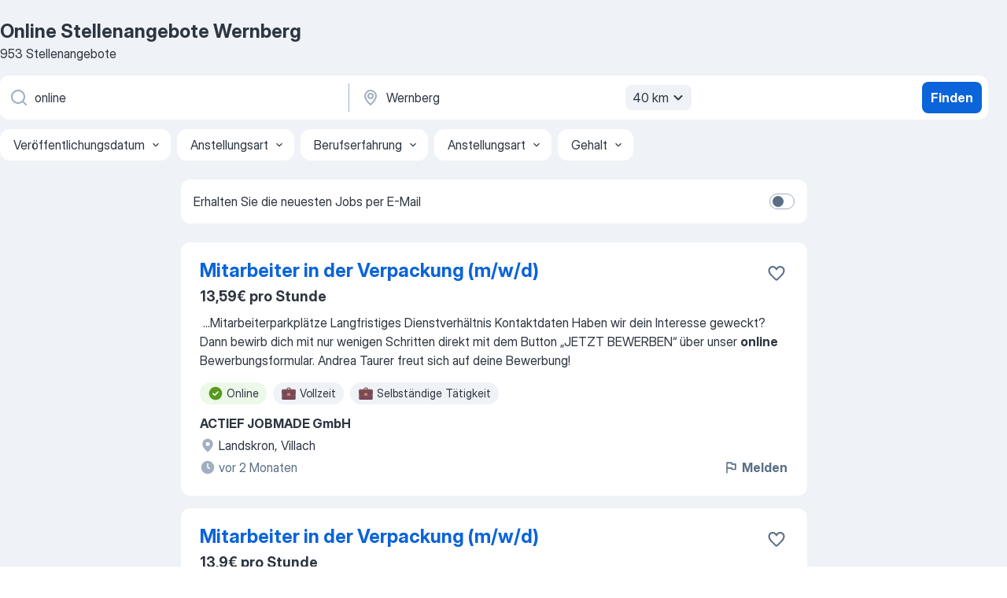

--- FILE ---
content_type: text/html
request_url: https://at.jooble.org/stellenangebote-online/Wernberg
body_size: 89483
content:
<!DOCTYPE html><html lang="de" xmlns="http://www.w3.org/1999/xhtml"><head><meta charset="utf-8"><link data-chunk="app" rel="stylesheet" href="/assets/app.7324e65269e8202330a9.css"><link data-chunk="SERP" rel="stylesheet" href="/assets/SERP.04657a1bc3acf7120258.css"><meta name="viewport" content="width=device-width,initial-scale=1.0,maximum-scale=5" /><meta property="og:site_name" content="Jooble" /><meta property="og:locale" content="de" /><meta property="og:type" content="website" /><meta name="msvalidate.01" content="4E93DB804C5CCCD5B3AFF7486D4B2757" /><meta name="format-detection" content="telephone=no"><link rel="preconnect" href="https://www.googletagmanager.com" /><link rel="preconnect" href="https://www.google-analytics.com" /><link rel="dns-prefetch" href="https://www.google.com" /><link rel="dns-prefetch" href="https://apis.google.com" /><link rel="dns-prefetch" href="https://connect.facebook.net" /><link rel="dns-prefetch" href="https://www.facebook.com" /><link href="https://data-at.jooble.org/assets/fonts/inter-display.css" rel="stylesheet"><link href="https://data-at.jooble.org/assets/fonts/segoe.css" rel="stylesheet"><link rel="apple-touch-icon" href="/assets/images/favicon/ua/apple-touch-icon.png?v=4" /><link rel="apple-touch-icon" sizes="57x57" href="/assets/images/favicon/ua/apple-touch-icon-57x57.png?v=4" /><link rel="apple-touch-icon" sizes="60x60" href="/assets/images/favicon/ua/apple-touch-icon-60x60.png?v=4" /><link rel="apple-touch-icon" sizes="72x72" href="/assets/images/favicon/ua/apple-touch-icon-72x72.png?v=4" /><link rel="apple-touch-icon" sizes="76x76" href="/assets/images/favicon/ua/apple-touch-icon-76x76.png?v=4" /><link rel="apple-touch-icon" sizes="114x114" href="/assets/images/favicon/ua/apple-touch-icon-114x114.png?v=4" /><link rel="apple-touch-icon" sizes="120x120" href="/assets/images/favicon/ua/apple-touch-icon-120x120.png?v=4" /><link rel="apple-touch-icon" sizes="144x144" href="/assets/images/favicon/ua/apple-touch-icon-144x144.png?v=4" /><link rel="apple-touch-icon" sizes="152x152" href="/assets/images/favicon/ua/apple-touch-icon-152x152.png?v=4" /><link rel="apple-touch-icon" sizes="180x180" href="/assets/images/favicon/ua/apple-touch-icon-180x180.png?v=4" /><link rel="icon" type="image/png" sizes="16x16" href="/assets/images/favicon/ua/favicon-16x16.png?v=4"><link rel="icon" type="image/png" sizes="32x32" href="/assets/images/favicon/ua/favicon-32x32.png?v=4"><link rel="icon" type="image/png" sizes="48x48" href="/assets/images/favicon/ua/android-chrome-48x48.png?v=4"><link rel="icon" type="image/png" sizes="96x96" href="/assets/images/favicon/ua/android-chrome-96x96.png?v=4"><link rel="icon" type="image/png" sizes="144x144" href="/assets/images/favicon/ua/android-chrome-144x144.png?v=4"><link rel="icon" type="image/png" sizes="192x192" href="/assets/images/favicon/ua/android-chrome-192x192.png?v=4"><link rel="icon" type="image/png" sizes="194x194" href="/assets/images/favicon/ua/favicon-194x194.png?v=4"><link rel="icon" type="image/png" sizes="256x256" href="/assets/images/favicon/ua/android-chrome-256x256.png?v=4"><link rel="icon" type="image/png" sizes="384x384" href="/assets/images/favicon/ua/android-chrome-384x384.png?v=4"><link rel="icon" type="image/png" sizes="512x512" href="/assets/images/favicon/ua/android-chrome-512x512.png?v=4"><link rel="shortcut icon" type="image/x-icon" href="/assets/images/favicon/ua/favicon-ua.ico?v=4"><link rel="icon" href="/assets/images/favicon/ua/icon.svg?v=4" sizes="any" type="image/svg+xml"><meta name="msapplication-tooltip" content="Jooble"><meta name="msapplication-config" content="/browserconfig.xml"><meta name="msapplication-TileColor" content="#ffffff"><meta name="msapplication-TileImage" content="/assets/images/favicon/ua/mstile-144x144.png?v=4"><meta name="theme-color" content="#ffffff"><meta name="ir-site-verification-token" content="-1337664224"><script type="text/javascript" charset="utf-8">(function(g,o){g[o]=g[o]||function(){(g[o]['q']=g[o]['q']||[]).push(arguments)},g[o]['t']=1*new Date})(window,'_googCsa'); </script><script>!function(){if('PerformanceLongTaskTiming' in window) {var g=window.__tti={e:[]};g.o = new PerformanceObserver(function(l){g.e = g.e.concat(l.getEntries())});g.o.observe({entryTypes:['longtask']})}}();</script><script>!function(){var e,t,n,i,r={passive:!0,capture:!0},a=new Date,o=function(){i=[],t=-1,e=null,f(addEventListener)},c=function(i,r){e||(e=r,t=i,n=new Date,f(removeEventListener),u())},u=function(){if(t>=0&&t<n-a){var r={entryType:"first-input",name:e.type,target:e.target,cancelable:e.cancelable,startTime:e.timeStamp,processingStart:e.timeStamp+t};i.forEach((function(e){e(r)})),i=[]}},s=function(e){if(e.cancelable){var t=(e.timeStamp>1e12?new Date:performance.now())-e.timeStamp;"pointerdown"==e.type?function(e,t){var n=function(){c(e,t),a()},i=function(){a()},a=function(){removeEventListener("pointerup",n,r),removeEventListener("pointercancel",i,r)};addEventListener("pointerup",n,r),addEventListener("pointercancel",i,r)}(t,e):c(t,e)}},f=function(e){["mousedown","keydown","touchstart","pointerdown"].forEach((function(t){return e(t,s,r)}))},p="hidden"===document.visibilityState?0:1/0;addEventListener("visibilitychange",(function e(t){"hidden"===document.visibilityState&&(p=t.timeStamp,removeEventListener("visibilitychange",e,!0))}),!0);o(),self.webVitals={firstInputPolyfill:function(e){i.push(e),u()},resetFirstInputPolyfill:o,get firstHiddenTime(){return p}}}();</script><title data-rh="true">Dringend! Online Stellenangebote in Wernberg - Januar 2026 - Jooble</title><link data-rh="true" rel="canonical" href="https://at.jooble.org/stellenangebote-online/Wernberg"/><link data-rh="true" hreflang="de-AT" rel="alternate" href="https://at.jooble.org/stellenangebote-online/Wernberg"/><meta data-rh="true" name="keywords" content="Online Stellenangebote Wernberg, Online Jobs Wernberg, Stellenangebote, Jobs"/><meta data-rh="true" name="description" content="Jobs: Online in Wernberg • Umfangreiche Auswahl von 36.000+ aktuellen Stellenangeboten • Schnelle &amp; Kostenlose Jobsuche • Führende Arbeitgeber in Wernberg • Vollzeit-, Teilzeit- und temporäre Anstellung • Konkurrenzfähiges Gehalt • Job-Mail-Service • Jobs als: Online - jetzt finden!"/><meta data-rh="true" property="og:image" content="/assets/images/open_graph/og_image.png"/><meta data-rh="true" property="og:url" content="https://at.jooble.org/stellenangebote-online/Wernberg"/><meta data-rh="true" property="og:title" content="Dringend! Online Stellenangebote in Wernberg - Januar 2026 - Jooble"/><meta data-rh="true" property="og:description" content="Jobs: Online in Wernberg • Umfangreiche Auswahl von 36.000+ aktuellen Stellenangeboten • Schnelle &amp; Kostenlose Jobsuche • Führende Arbeitgeber in Wernberg • Vollzeit-, Teilzeit- und temporäre Anstellung • Konkurrenzfähiges Gehalt • Job-Mail-Service • Jobs als: Online - jetzt finden!"/><script data-rh="true" type="application/ld+json">{"@context":"https://schema.org","@type":"BreadcrumbList","itemListElement":[[{"@type":"ListItem","position":1,"item":{"@id":"https://at.jooble.org","name":"Stellenangebote"}},{"@type":"ListItem","position":2,"item":{"@id":"https://at.jooble.org/stellenangebote/Wernberg","name":"Stellenangebote Wernberg"}},{"@type":"ListItem","position":3,"item":{"@id":"https://at.jooble.org/stellenangebote-online","name":"Online"}},{"@type":"ListItem","position":4,"item":{"name":"Online Wernberg"}}]]}</script><script data-rh="true" type="application/ld+json">{"@context":"https://schema.org","@type":"ItemList","numberOfItems":953,"itemListElement":[[{"@type":"ListItem","position":1,"url":"https://at.jooble.org/desc/-204836056405271063"},{"@type":"ListItem","position":2,"url":"https://at.jooble.org/jdp/7823883530107183002/Mitarbeiter-in-der-Verpackung-(m%2Fw%2Fd)-Villach"},{"@type":"ListItem","position":3,"url":"https://at.jooble.org/jdp/-2218097412713810811/German+Speaking-Customer-Expert-+-Remote-from-Greece-Villach"},{"@type":"ListItem","position":4,"url":"https://at.jooble.org/jdp/-8097468769691214189/Produktionsmitarbeiter-(m%2Fw%2Fd)-G%C3%B6dersdorf%2C-Finkenstein-am-Faaker-See"},{"@type":"ListItem","position":5,"url":"https://at.jooble.org/desc/3116480939165624409"},{"@type":"ListItem","position":6,"url":"https://at.jooble.org/jdp/-1694610846025880005/Microsoft-365-Sharepoint-Expert-(m%2Fw%2Fd)-Wernberg"},{"@type":"ListItem","position":7,"url":"https://at.jooble.org/jdp/1009213380126673673/Verk%C3%A4ufer-(m%2Fw%2Fd)%2C-Teilzeit-(20h%2FWoche)%2FVollzeit-Villach"},{"@type":"ListItem","position":8,"url":"https://at.jooble.org/jdp/-3813931679123577921/Verk%C3%A4ufer-(m%2Fw%2Fd)-(20-Stunden)-Villach"},{"@type":"ListItem","position":9,"url":"https://at.jooble.org/jdp/507168876380243154/Samstagsjob-Verkauf-(m%2Fw%2Fd)-Gewerbegebiet-1%2C-9521-Treffen-Treffen%2C-Velden-am-W%C3%B6rther-See"},{"@type":"ListItem","position":10,"url":"https://at.jooble.org/jdp/7706315876749213402/Buslenker%3Ain%2C-Spittal-an-der-Drau-(m%2Fw%2Fd)-Drau%2C-Rosegg"},{"@type":"ListItem","position":11,"url":"https://at.jooble.org/jdp/8549092507677180768/FH+Professur-f%C3%BCr-%E2%80%9EEnergiemaschinenbau%E2%80%9C-und-%E2%80%9EMaschinenelemente%E2%80%9C-(m%2Fw%2Fd)-Villach"},{"@type":"ListItem","position":12,"url":"https://at.jooble.org/jdp/143013485799976195/Verpackungsmitarbeiter-(m%2Fw%2Fd)-Feldkirchen-in-K%C3%A4rnten"},{"@type":"ListItem","position":13,"url":"https://at.jooble.org/away/-1203581806898320160"},{"@type":"ListItem","position":14,"url":"https://at.jooble.org/jdp/-3692771178950515316/Hilfsarbeiter-(m%2Fw%2Fd)-im-Bereich-Technik-Villach"},{"@type":"ListItem","position":15,"url":"https://at.jooble.org/jdp/1965551789610543108/Produktionsmitarbeiter%2Fin-+-Klagenfurt-(m%2Fw%2Fd)-Klagenfurt-am-W%C3%B6rthersee"},{"@type":"ListItem","position":16,"url":"https://at.jooble.org/jdp/7898097403024727316/Mitarbeiter-f%C3%BCr-die-Versorgung-im-Bereich-Gas+%2C-Chemie+-oder-Reinstwasser-(m%2Fw%2Fd)-Villach"},{"@type":"ListItem","position":17,"url":"https://at.jooble.org/jdp/356028433690510545/Mitarbeiter-(m%2Fw%2Fd)-f%C3%BCr-die-Verpackung-Klagenfurt-am-W%C3%B6rthersee"},{"@type":"ListItem","position":18,"url":"https://at.jooble.org/jdp/-9131796391391650228/Mitarbeiter-(m%2Fw%2Fd)-f%C3%BCr-Produktion-%26-Verpackung-%7C-Quereinsteiger-willkommen-Villach"},{"@type":"ListItem","position":19,"url":"https://at.jooble.org/jdp/7610783998287299312/Kundenberater%2Fin-Vertriebsinnendienst-Villach"},{"@type":"ListItem","position":20,"url":"https://at.jooble.org/jdp/3047724281445044318/Produktionsmitarbeiter-(m%2Fw%2Fd)-f%C3%BCr-Kurzeins%C3%A4tze-Klagenfurt-am-W%C3%B6rthersee"},{"@type":"ListItem","position":21,"url":"https://at.jooble.org/jdp/-3862269754244734700/Produktionsarbeiter-(m%2Fw%2Fd)-Feldkirchen-in-K%C3%A4rnten"},{"@type":"ListItem","position":22,"url":"https://at.jooble.org/jdp/-3887761315460137670/Produktionsmitarbeiter-(m%2Fw%2Fd)-Feldkirchen-in-K%C3%A4rnten"},{"@type":"ListItem","position":23,"url":"https://at.jooble.org/desc/2547385066977364474"},{"@type":"ListItem","position":24,"url":"https://at.jooble.org/jdp/-4084136897627863673/Produktionsarbeiter-in-Musterabteilung-(m%2Fw%2Fd)-Ferndorf"},{"@type":"ListItem","position":25,"url":"https://at.jooble.org/desc/-6126881439344991664"},{"@type":"ListItem","position":26,"url":"https://at.jooble.org/jdp/2848908847353444606/Facharbeiter%3Ain-Trupp-Energie-+-Leittechnik-Strecke-(m%2Fw%2Fd)-Villach"},{"@type":"ListItem","position":27,"url":"https://at.jooble.org/jdp/-2764283194079879258/Produktionsarbeiter-(m%2Fw%2Fd)-Klagenfurt-am-W%C3%B6rthersee"},{"@type":"ListItem","position":28,"url":"https://at.jooble.org/desc/7301430314173888027"},{"@type":"ListItem","position":29,"url":"https://at.jooble.org/jdp/8447516232518858763/Produktionsmitarbeiter-(m%2Fw%2Fd)-Feistritz-im-Rosental"},{"@type":"ListItem","position":30,"url":"https://at.jooble.org/desc/7677922282446998794"}]]}</script></head><body ondragstart="return false"><div id="app"><div class="zR2N9v"><div class="_1G2nM4"><div></div><div id="serpContainer" class="_0CG45k"><div class="+MdXgT"><header class="VavEB9"><div class="qD9dwK"><h1 class="_518B8Z">Online Stellenangebote Wernberg</h1><div company="p" class="cXVOTD">953 Stellenangebote</div></div><div class=""><form class="CXE+FW" data-test-name="_searchForm"><div class="tXoMlu"><div class="kySr3o EIHqTW"><div class="H-KSNn"><div class="Y6LTZC RKazSn"><div class="_0vIToK"><svg class="BC4g2E abyhUO gexuVd kPZVKg"><use xlink:href="/assets/sprite.1oxueCVBzlo-hocQRlhy.svg#icon-magnifier-usage"></use></svg><input id="input_:R55j8h:" class="_2cXMBT aHpE4r _5sX2B+" placeholder="Ich suche nach Stellenangeboten..." type="text" spellcheck="false" name="keyword" autoComplete="off" autoCapitalize="off" data-test-name="_searchFormKeywordInput" aria-label="Bitte geben Sie an, welche Art von Stelle Sie suchen" value="online"/></div></div></div></div><div class="kySr3o _9+Weu7"><div class="H-KSNn"><div class="Y6LTZC RKazSn"><div class="_0vIToK"><svg class="BC4g2E abyhUO gexuVd kPZVKg"><use xlink:href="/assets/sprite.1oxueCVBzlo-hocQRlhy.svg#icon-map_marker-usage"></use></svg><input id="tbRegion" class="_2cXMBT aHpE4r _5sX2B+" placeholder="In dieser Region..." type="text" spellcheck="false" name="region" autoComplete="off" autoCapitalize="off" data-test-name="_searchFormRegionInput" aria-label="Wählen Sie den Ort aus, in dem Sie Job suchen" value="Wernberg"/></div><div class="hQwOE1"><div class="-xWR9w" data-test-name="_radiusSelect"><button type="button" class="VMdYVt i6dNg1 oUsVL7 -A9fYs mO9zne">40 km<span class="njVmSf"><svg class="KaSFrq JAzKjj GM7Sgs MQl7R9"><use xlink:href="/assets/sprite.1oxueCVBzlo-hocQRlhy.svg#icon-chevron_down-usage"></use></svg></span></button></div></div></div></div></div></div><button type="submit" class="VMdYVt i6dNg1 oUsVL7 xVPKbj ZuTpxY">Finden</button></form></div><div class="p7hDF8"><div class="apmZrt" data-test-name="_smartTagsFilter" role="region" aria-label="Filters"><button type="button" class="wYznI5"><span class="_1apRDx">Veröffentlichungsdatum</span><svg class="KaSFrq DuJhnH GM7Sgs _398Jb4"><use xlink:href="/assets/sprite.1oxueCVBzlo-hocQRlhy.svg#icon-chevron_down-usage"></use></svg></button><button type="button" class="wYznI5"><span class="_1apRDx">Anstellungsart</span><svg class="KaSFrq DuJhnH GM7Sgs _398Jb4"><use xlink:href="/assets/sprite.1oxueCVBzlo-hocQRlhy.svg#icon-chevron_down-usage"></use></svg></button><button type="button" class="wYznI5"><span class="_1apRDx">Berufserfahrung</span><svg class="KaSFrq DuJhnH GM7Sgs _398Jb4"><use xlink:href="/assets/sprite.1oxueCVBzlo-hocQRlhy.svg#icon-chevron_down-usage"></use></svg></button><button type="button" class="wYznI5"><span class="_1apRDx">Anstellungsart</span><svg class="KaSFrq DuJhnH GM7Sgs _398Jb4"><use xlink:href="/assets/sprite.1oxueCVBzlo-hocQRlhy.svg#icon-chevron_down-usage"></use></svg></button><button type="button" class="wYznI5"><span class="_1apRDx">Gehalt</span><svg class="KaSFrq DuJhnH GM7Sgs _398Jb4"><use xlink:href="/assets/sprite.1oxueCVBzlo-hocQRlhy.svg#icon-chevron_down-usage"></use></svg></button></div></div></header><div class="y+s7YY"><div class="Amjssv"><main class="toVmC+" role="main"><div class="NeCPdn" id="topBarContainer"><div class="dKIuea"><div class="pfddcp xPgV1+"><div class="Z7rxKJ"><span class="ahUpuK"> Erhalten Sie die neuesten Jobs per E-Mail </span><div class="rV3P9b H6hBvI RDT4pD seXaaO"><input id="SubscriptionSwitcher" type="checkbox" tabindex="-1" aria-label="SubscriptionSwitcher"/><label for="SubscriptionSwitcher" tabindex="0" role="switch" aria-checked="false" data-focus-target="SubscriptionSwitcher"><span data-switch="pill" data-caption="false"><span data-switch="round"></span></span></label></div></div></div></div></div><div class="bXbgrv" id="serpContent"><div><div class="infinite-scroll-component__outerdiv"><div class="infinite-scroll-component ZbPfXY _serpContentBlock" style="height:auto;overflow:auto;-webkit-overflow-scrolling:touch"><div><ul class="kiBEcn"><li></li><li><div id="-204836056405271063" data-test-name="_jobCard" class="+n4WEb rHG1ci"><div class="_9q4Aij"><h2 class="jA9gFS dUatPc"><a class="_8w9Ce2 tUC4Fj _6i4Nb0 wtCvxI job_card_link" target="_blank" rel="noopener nofollow" href="https://at.jooble.org/desc/-204836056405271063">Mitarbeiter in der Verpackung (m/w/d)</a></h2><div class="_5A-eEY"><div class="Bdpujj"><button type="button" class="ZapzXe _9WpygY XEfYdx JFkX+L vMdXr7 RNbuqd" data-test-name="jobFavoritesButton__-204836056405271063" aria-label="Die Stellenanzeige wurde zu den Favoriten hinzugefügt"><span class="H2e2t1 +gVFyQ"><svg class="KaSFrq JAzKjj _0ng4na"><use xlink:href="/assets/sprite.1oxueCVBzlo-hocQRlhy.svg#icon-heart_outline-usage"></use></svg></span></button></div></div></div><div><div class="QZH8mt"><p class="b97WnG">13,59€ pro Stunde</p><div class="GEyos4">&nbsp;...<span>Mitarbeiterparkplätze 
 Langfristiges Dienstverhältnis 
 Kontaktdaten 
 Haben wir dein Interesse geweckt? Dann bewirb dich mit nur wenigen Schritten direkt mit dem Button „JETZT BEWERBEN“ über unser </span><b>online </b><span>Bewerbungsformular. 
 Andrea Taurer freut sich auf deine Bewerbung!</span></div><div class="rvi8+s"><div class="tXxXy-"><div data-name="online" data-test-name="_highlightedTag" class="K8ZLnh tag fT460t"><svg class="KaSFrq DuJhnH GeatqJ"><use xlink:href="/assets/sprite.1oxueCVBzlo-hocQRlhy.svg#icon-check_match-usage"></use></svg>Online</div><div data-name="vollzeit" data-test-name="_jobTag" class="K8ZLnh tag _7Amkfs"><div class="uE1IG0" style="background-image:url(/assets/images/tagIconsNew/emoji_briefcase.svg)"></div>Vollzeit</div><div data-name="selbstaendige_taetigkeit" data-test-name="_jobTag" class="K8ZLnh tag _7Amkfs"><div class="uE1IG0" style="background-image:url(/assets/images/tagIconsNew/emoji_briefcase.svg)"></div>Selbständige Tätigkeit</div></div></div></div><div class="L4BhzZ wrapper__new_tags_design bLrJMm"><div class="j+648w"><button type="button" class="ZapzXe _9WpygY JFkX+L vMdXr7 _9ofHq7" data-test-name="_reportJobButtonSerp"><span class="H2e2t1 w87w0E"><svg class="KaSFrq xY3sEm _0ng4na cS9jE1"><use xlink:href="/assets/sprite.1oxueCVBzlo-hocQRlhy.svg#icon-flag-usage"></use></svg></span>Melden</button></div><div class="E6E0jY"><div class="pXyhD4 VeoRvG"><div class="heru4z"><p class="z6WlhX" data-test-name="_companyName">ACTIEF JOBMADE GmbH</p></div></div><div class="blapLw gj1vO6 fhg31q nxYYVJ" tabindex="-1"><svg class="BC4g2E c6AqqO gexuVd kE3ssB DlQ0Ty icon_gray_soft mdorqd"><use xlink:href="/assets/sprite.1oxueCVBzlo-hocQRlhy.svg#icon-map_marker_filled-usage"></use></svg><div class="caption NTRJBV">Landskron, Villach</div></div><div class="blapLw gj1vO6 fhg31q fGYTou"><svg class="BC4g2E c6AqqO gexuVd kE3ssB DlQ0Ty icon_gray_soft jjtReA"><use xlink:href="/assets/sprite.1oxueCVBzlo-hocQRlhy.svg#icon-clock_filled-usage"></use></svg><div class="caption Vk-5Da"> vor 2 Monaten</div></div></div></div></div></div></li><li><div id="7823883530107183002" data-test-name="_jobCard" class="+n4WEb rHG1ci"><div class="_9q4Aij"><h2 class="jA9gFS dUatPc"><a class="_8w9Ce2 tUC4Fj _6i4Nb0 wtCvxI job_card_link" target="_blank" href="https://at.jooble.org/jdp/7823883530107183002/Mitarbeiter-in-der-Verpackung-(m%2Fw%2Fd)-Villach">Mitarbeiter in der Verpackung (m/w/d)</a></h2><div class="_5A-eEY"><div class="Bdpujj"><button type="button" class="ZapzXe _9WpygY XEfYdx JFkX+L vMdXr7 RNbuqd" data-test-name="jobFavoritesButton__7823883530107183002" aria-label="Die Stellenanzeige wurde zu den Favoriten hinzugefügt"><span class="H2e2t1 +gVFyQ"><svg class="KaSFrq JAzKjj _0ng4na"><use xlink:href="/assets/sprite.1oxueCVBzlo-hocQRlhy.svg#icon-heart_outline-usage"></use></svg></span></button></div></div></div><div><div class="QZH8mt"><p class="b97WnG">13,9€ pro Stunde</p><div class="GEyos4">&nbsp;...<span>Kostenlose Mitarbeiterparkplätze 
 Langfristiges Dienstverhältnis 
Haben wir dein Interesse geweckt? Dann bewirb dich mit nur wenigen Schritten direkt mit dem Button „JETZT BEWERBEN“ über unser </span><b>online </b><span>Bewerbungsformular. 

Andrea Taurer freut sich auf deine Bewerbung!</span></div><div class="rvi8+s"><div class="tXxXy-"><div data-name="online" data-test-name="_highlightedTag" class="K8ZLnh tag fT460t"><svg class="KaSFrq DuJhnH GeatqJ"><use xlink:href="/assets/sprite.1oxueCVBzlo-hocQRlhy.svg#icon-check_match-usage"></use></svg>Online</div><div data-name="vollzeit" data-test-name="_jobTag" class="K8ZLnh tag _7Amkfs"><div class="uE1IG0" style="background-image:url(/assets/images/tagIconsNew/emoji_briefcase.svg)"></div>Vollzeit</div><div data-name="selbstaendige_taetigkeit" data-test-name="_jobTag" class="K8ZLnh tag _7Amkfs"><div class="uE1IG0" style="background-image:url(/assets/images/tagIconsNew/emoji_briefcase.svg)"></div>Selbständige Tätigkeit</div><div data-name="schichtdienst" data-test-name="_jobTag" class="K8ZLnh tag _7Amkfs"><div class="uE1IG0" style="background-image:url(/assets/images/tagIconsNew/emoji_tear_off_calendar.svg)"></div>Schichtarbeit</div></div></div></div><div class="L4BhzZ wrapper__new_tags_design bLrJMm"><div class="j+648w"><button type="button" class="ZapzXe _9WpygY JFkX+L vMdXr7 _9ofHq7" data-test-name="_reportJobButtonSerp"><span class="H2e2t1 w87w0E"><svg class="KaSFrq xY3sEm _0ng4na cS9jE1"><use xlink:href="/assets/sprite.1oxueCVBzlo-hocQRlhy.svg#icon-flag-usage"></use></svg></span>Melden</button></div><div class="E6E0jY"><div class="blapLw gj1vO6 fhg31q nxYYVJ" tabindex="-1"><svg class="BC4g2E c6AqqO gexuVd kE3ssB DlQ0Ty icon_gray_soft mdorqd"><use xlink:href="/assets/sprite.1oxueCVBzlo-hocQRlhy.svg#icon-map_marker_filled-usage"></use></svg><div class="caption NTRJBV">Villach</div></div><div class="blapLw gj1vO6 fhg31q fGYTou"><svg class="BC4g2E c6AqqO gexuVd kE3ssB DlQ0Ty icon_gray_soft jjtReA"><use xlink:href="/assets/sprite.1oxueCVBzlo-hocQRlhy.svg#icon-clock_filled-usage"></use></svg><div class="caption Vk-5Da">Vor 9 Tagen</div></div></div></div></div></div></li><li><div id="-2218097412713810811" data-test-name="_jobCard" class="+n4WEb rHG1ci"><div class="_9q4Aij"><h2 class="jA9gFS dUatPc"><a class="_8w9Ce2 tUC4Fj _6i4Nb0 wtCvxI job_card_link" target="_blank" href="https://at.jooble.org/jdp/-2218097412713810811/German+Speaking-Customer-Expert-+-Remote-from-Greece-Villach">German-Speaking Customer Expert - Remote from Greece</a></h2><div class="_5A-eEY"><div class="Bdpujj"><button type="button" class="ZapzXe _9WpygY XEfYdx JFkX+L vMdXr7 RNbuqd" data-test-name="jobFavoritesButton__-2218097412713810811" aria-label="Die Stellenanzeige wurde zu den Favoriten hinzugefügt"><span class="H2e2t1 +gVFyQ"><svg class="KaSFrq JAzKjj _0ng4na"><use xlink:href="/assets/sprite.1oxueCVBzlo-hocQRlhy.svg#icon-heart_outline-usage"></use></svg></span></button></div></div></div><div><div class="QZH8mt"><div class="GEyos4">&nbsp;...<span>instructors 
 Professional growth & development opportunities 
 Special events as well as community & social responsibility initiatives 
 Free </span><b>online </b><span>Greek language courses 
 State-of-the-art premises, providing a great working environment with relaxing break areas</span>...&nbsp;</div><div class="rvi8+s"><div class="tXxXy-"><div data-name="online" data-test-name="_highlightedTag" class="K8ZLnh tag fT460t"><svg class="KaSFrq DuJhnH GeatqJ"><use xlink:href="/assets/sprite.1oxueCVBzlo-hocQRlhy.svg#icon-check_match-usage"></use></svg>Online</div><div data-name="schulung" data-test-name="_jobTag" class="K8ZLnh tag _7Amkfs"><div class="uE1IG0" style="background-image:url(/assets/images/tagIconsNew/emoji_briefcase.svg)"></div>Schulung</div><div data-name="remote" data-test-name="_jobTag" class="K8ZLnh tag _7Amkfs"><div class="uE1IG0" style="background-image:url(/assets/images/tagIconsNew/emoji_globe.svg)"></div>Remote</div></div></div></div><div class="L4BhzZ wrapper__new_tags_design bLrJMm"><div class="j+648w"><button type="button" class="ZapzXe _9WpygY JFkX+L vMdXr7 _9ofHq7" data-test-name="_reportJobButtonSerp"><span class="H2e2t1 w87w0E"><svg class="KaSFrq xY3sEm _0ng4na cS9jE1"><use xlink:href="/assets/sprite.1oxueCVBzlo-hocQRlhy.svg#icon-flag-usage"></use></svg></span>Melden</button></div><div class="E6E0jY"><div class="pXyhD4 VeoRvG"><div class="heru4z"><p class="z6WlhX" data-test-name="_companyName">EU Best Jobs</p></div></div><div class="blapLw gj1vO6 fhg31q nxYYVJ" tabindex="-1"><svg class="BC4g2E c6AqqO gexuVd kE3ssB DlQ0Ty icon_gray_soft mdorqd"><use xlink:href="/assets/sprite.1oxueCVBzlo-hocQRlhy.svg#icon-map_marker_filled-usage"></use></svg><div class="caption NTRJBV">Villach</div></div><div class="blapLw gj1vO6 fhg31q fGYTou"><svg class="BC4g2E c6AqqO gexuVd kE3ssB DlQ0Ty icon_gray_soft jjtReA"><use xlink:href="/assets/sprite.1oxueCVBzlo-hocQRlhy.svg#icon-clock_filled-usage"></use></svg><div class="caption Vk-5Da">Vor einem Monat</div></div></div></div></div></div></li><li><div id="-8097468769691214189" data-test-name="_jobCard" class="+n4WEb rHG1ci"><div class="_9q4Aij"><h2 class="jA9gFS dUatPc"><a class="_8w9Ce2 tUC4Fj _6i4Nb0 wtCvxI job_card_link" target="_blank" href="https://at.jooble.org/jdp/-8097468769691214189/Produktionsmitarbeiter-(m%2Fw%2Fd)-G%C3%B6dersdorf%2C-Finkenstein-am-Faaker-See">Produktionsmitarbeiter (m/w/d)</a></h2><div class="_5A-eEY"><div class="Bdpujj"><button type="button" class="ZapzXe _9WpygY XEfYdx JFkX+L vMdXr7 RNbuqd" data-test-name="jobFavoritesButton__-8097468769691214189" aria-label="Die Stellenanzeige wurde zu den Favoriten hinzugefügt"><span class="H2e2t1 +gVFyQ"><svg class="KaSFrq JAzKjj _0ng4na"><use xlink:href="/assets/sprite.1oxueCVBzlo-hocQRlhy.svg#icon-heart_outline-usage"></use></svg></span></button></div></div></div><div><div class="QZH8mt"><p class="b97WnG">15,62€ pro Stunde</p><div class="GEyos4">&nbsp;...<span>Haben wir dein Interesse geweckt? Dann bewirb dich mit nur wenigen Schritten direkt mit dem Button „JETZT BEWERBEN“ über unser </span><b>online </b><span>Bewerbungsformular. 

Andrea Taurer freut sich auf deine Bewerbung! 

Für weitere Informationen wenden Sie sich bitte direkt an die</span>...&nbsp;</div><div class="rvi8+s"><div class="tXxXy-"><div data-name="online" data-test-name="_highlightedTag" class="K8ZLnh tag fT460t"><svg class="KaSFrq DuJhnH GeatqJ"><use xlink:href="/assets/sprite.1oxueCVBzlo-hocQRlhy.svg#icon-check_match-usage"></use></svg>Online</div><div data-name="vollzeit" data-test-name="_jobTag" class="K8ZLnh tag _7Amkfs"><div class="uE1IG0" style="background-image:url(/assets/images/tagIconsNew/emoji_briefcase.svg)"></div>Vollzeit</div><div data-name="selbstaendige_taetigkeit" data-test-name="_jobTag" class="K8ZLnh tag _7Amkfs"><div class="uE1IG0" style="background-image:url(/assets/images/tagIconsNew/emoji_briefcase.svg)"></div>Selbständige Tätigkeit</div><div data-name="2_schicht" data-test-name="_jobTag" class="K8ZLnh tag _7Amkfs"><div class="uE1IG0" style="background-image:url(/assets/images/tagIconsNew/emoji_tear_off_calendar.svg)"></div>2 Schicht</div></div></div></div><div class="L4BhzZ wrapper__new_tags_design bLrJMm"><div class="j+648w"><button type="button" class="ZapzXe _9WpygY JFkX+L vMdXr7 _9ofHq7" data-test-name="_reportJobButtonSerp"><span class="H2e2t1 w87w0E"><svg class="KaSFrq xY3sEm _0ng4na cS9jE1"><use xlink:href="/assets/sprite.1oxueCVBzlo-hocQRlhy.svg#icon-flag-usage"></use></svg></span>Melden</button></div><div class="E6E0jY"><div class="pXyhD4 VeoRvG"><div class="heru4z"><p class="z6WlhX" data-test-name="_companyName">ACTIEF JOBMADE GmbH Villach</p></div></div><div class="blapLw gj1vO6 fhg31q nxYYVJ" tabindex="-1"><svg class="BC4g2E c6AqqO gexuVd kE3ssB DlQ0Ty icon_gray_soft mdorqd"><use xlink:href="/assets/sprite.1oxueCVBzlo-hocQRlhy.svg#icon-map_marker_filled-usage"></use></svg><div class="caption NTRJBV">Gödersdorf, Finkenstein am Faaker See</div></div><div class="blapLw gj1vO6 fhg31q fGYTou"><svg class="BC4g2E c6AqqO gexuVd kE3ssB DlQ0Ty icon_gray_soft jjtReA"><use xlink:href="/assets/sprite.1oxueCVBzlo-hocQRlhy.svg#icon-clock_filled-usage"></use></svg><div class="caption Vk-5Da">Vor 8 Tagen</div></div></div></div></div></div></li><li><div id="3116480939165624409" data-test-name="_jobCard" class="+n4WEb rHG1ci"><div class="_9q4Aij"><h2 class="jA9gFS dUatPc"><a class="_8w9Ce2 tUC4Fj _6i4Nb0 wtCvxI job_card_link" target="_blank" rel="noopener nofollow" href="https://at.jooble.org/desc/3116480939165624409">Produktionsmitarbeiter (m/w/d)</a></h2><div class="_5A-eEY"><div class="Bdpujj"><button type="button" class="ZapzXe _9WpygY XEfYdx JFkX+L vMdXr7 RNbuqd" data-test-name="jobFavoritesButton__3116480939165624409" aria-label="Die Stellenanzeige wurde zu den Favoriten hinzugefügt"><span class="H2e2t1 +gVFyQ"><svg class="KaSFrq JAzKjj _0ng4na"><use xlink:href="/assets/sprite.1oxueCVBzlo-hocQRlhy.svg#icon-heart_outline-usage"></use></svg></span></button></div></div></div><div><div class="QZH8mt"><p class="b97WnG">17,38€ pro Stunde</p><div class="GEyos4">&nbsp;...<span>Haben wir dein Interesse geweckt? Dann bewirb dich mit nur wenigen Schritten direkt mit dem Button „JETZT BEWERBEN“ über unser </span><b>online </b><span>Bewerbungsformular. 
 Andrea Taurer freut sich auf deine Bewerbung!
 Für weitere Informationen wende dich bitte direkt an die zuständige</span>...&nbsp;</div><div class="rvi8+s"><div class="tXxXy-"><div data-name="online" data-test-name="_highlightedTag" class="K8ZLnh tag fT460t"><svg class="KaSFrq DuJhnH GeatqJ"><use xlink:href="/assets/sprite.1oxueCVBzlo-hocQRlhy.svg#icon-check_match-usage"></use></svg>Online</div><div data-name="vollzeit" data-test-name="_jobTag" class="K8ZLnh tag _7Amkfs"><div class="uE1IG0" style="background-image:url(/assets/images/tagIconsNew/emoji_briefcase.svg)"></div>Vollzeit</div><div data-name="selbstaendige_taetigkeit" data-test-name="_jobTag" class="K8ZLnh tag _7Amkfs"><div class="uE1IG0" style="background-image:url(/assets/images/tagIconsNew/emoji_briefcase.svg)"></div>Selbständige Tätigkeit</div><div data-name="3_schicht" data-test-name="_jobTag" class="K8ZLnh tag _7Amkfs"><div class="uE1IG0" style="background-image:url(/assets/images/tagIconsNew/emoji_tear_off_calendar.svg)"></div>3 Schicht</div></div></div></div><div class="L4BhzZ wrapper__new_tags_design bLrJMm"><div class="j+648w"><button type="button" class="ZapzXe _9WpygY JFkX+L vMdXr7 _9ofHq7" data-test-name="_reportJobButtonSerp"><span class="H2e2t1 w87w0E"><svg class="KaSFrq xY3sEm _0ng4na cS9jE1"><use xlink:href="/assets/sprite.1oxueCVBzlo-hocQRlhy.svg#icon-flag-usage"></use></svg></span>Melden</button></div><div class="E6E0jY"><div class="pXyhD4 VeoRvG"><div class="heru4z"><p class="z6WlhX" data-test-name="_companyName">ACTIEF JOBMADE GmbH</p></div></div><div class="blapLw gj1vO6 fhg31q nxYYVJ" tabindex="-1"><svg class="BC4g2E c6AqqO gexuVd kE3ssB DlQ0Ty icon_gray_soft mdorqd"><use xlink:href="/assets/sprite.1oxueCVBzlo-hocQRlhy.svg#icon-map_marker_filled-usage"></use></svg><div class="caption NTRJBV">Villach</div></div><div class="blapLw gj1vO6 fhg31q fGYTou"><svg class="BC4g2E c6AqqO gexuVd kE3ssB DlQ0Ty icon_gray_soft jjtReA"><use xlink:href="/assets/sprite.1oxueCVBzlo-hocQRlhy.svg#icon-clock_filled-usage"></use></svg><div class="caption Vk-5Da"> vor 2 Monaten</div></div></div></div></div></div></li><li><div id="-1694610846025880005" data-test-name="_jobCard" class="+n4WEb rHG1ci"><div class="_9q4Aij"><h2 class="jA9gFS dUatPc"><a class="_8w9Ce2 tUC4Fj _6i4Nb0 wtCvxI job_card_link" target="_blank" href="https://at.jooble.org/jdp/-1694610846025880005/Microsoft-365-Sharepoint-Expert-(m%2Fw%2Fd)-Wernberg">Microsoft 365 Sharepoint Expert (m/w/d)</a></h2><div class="_5A-eEY"><div class="Bdpujj"><button type="button" class="ZapzXe _9WpygY XEfYdx JFkX+L vMdXr7 RNbuqd" data-test-name="jobFavoritesButton__-1694610846025880005" aria-label="Die Stellenanzeige wurde zu den Favoriten hinzugefügt"><span class="H2e2t1 +gVFyQ"><svg class="KaSFrq JAzKjj _0ng4na"><use xlink:href="/assets/sprite.1oxueCVBzlo-hocQRlhy.svg#icon-heart_outline-usage"></use></svg></span></button></div></div></div><div><div class="QZH8mt"><p class="b97WnG">45.000€ - 60.000€ pro Jahr</p><div class="GEyos4">&nbsp;...<span>Geschäftsprozesse „hinter den Regalen“ im Konzern.
                Du unterstützt uns dabei:
                                    
~SharePoint </span><b>Online-</b><span>Lösungen in Microsoft 365 zu planen, umzusetzen und zu betreuen; inklusive Strukturaufbau, Berechtigungsmanagement, Governance und</span>...&nbsp;</div><div class="rvi8+s"><div class="tXxXy-"><div data-name="online" data-test-name="_highlightedTag" class="K8ZLnh tag fT460t"><svg class="KaSFrq DuJhnH GeatqJ"><use xlink:href="/assets/sprite.1oxueCVBzlo-hocQRlhy.svg#icon-check_match-usage"></use></svg>Online</div><div data-name="vollzeit" data-test-name="_jobTag" class="K8ZLnh tag _7Amkfs"><div class="uE1IG0" style="background-image:url(/assets/images/tagIconsNew/emoji_briefcase.svg)"></div>Vollzeit</div><div data-name="ausbildungsplatz" data-test-name="_jobTag" class="K8ZLnh tag _7Amkfs"><div class="uE1IG0" style="background-image:url(/assets/images/tagIconsNew/emoji_briefcase.svg)"></div>Ausbildungsplatz</div><div data-name="homeoffice" data-test-name="_jobTag" class="K8ZLnh tag _7Amkfs"><div class="uE1IG0" style="background-image:url(/assets/images/tagIconsNew/emoji_globe.svg)"></div>Homeoffice</div></div></div></div><div class="L4BhzZ wrapper__new_tags_design bLrJMm"><div class="j+648w"><button type="button" class="ZapzXe _9WpygY JFkX+L vMdXr7 _9ofHq7" data-test-name="_reportJobButtonSerp"><span class="H2e2t1 w87w0E"><svg class="KaSFrq xY3sEm _0ng4na cS9jE1"><use xlink:href="/assets/sprite.1oxueCVBzlo-hocQRlhy.svg#icon-flag-usage"></use></svg></span>Melden</button></div><div class="E6E0jY"><div class="pXyhD4 VeoRvG"><div class="heru4z"><p class="z6WlhX" data-test-name="_companyName">Spar</p></div></div><div class="blapLw gj1vO6 fhg31q nxYYVJ" tabindex="-1"><svg class="BC4g2E c6AqqO gexuVd kE3ssB DlQ0Ty icon_gray_soft mdorqd"><use xlink:href="/assets/sprite.1oxueCVBzlo-hocQRlhy.svg#icon-map_marker_filled-usage"></use></svg><div class="caption NTRJBV">Wernberg</div></div><div class="blapLw gj1vO6 fhg31q fGYTou"><svg class="BC4g2E c6AqqO gexuVd kE3ssB DlQ0Ty icon_gray_soft jjtReA"><use xlink:href="/assets/sprite.1oxueCVBzlo-hocQRlhy.svg#icon-clock_filled-usage"></use></svg><div class="caption Vk-5Da">Vor 17 Tagen</div></div></div></div></div></div></li><li><div id="1009213380126673673" data-test-name="_jobCard" class="+n4WEb rHG1ci"><div class="_9q4Aij"><h2 class="jA9gFS dUatPc"><a class="_8w9Ce2 tUC4Fj _6i4Nb0 wtCvxI job_card_link" target="_blank" href="https://at.jooble.org/jdp/1009213380126673673/Verk%C3%A4ufer-(m%2Fw%2Fd)%2C-Teilzeit-(20h%2FWoche)%2FVollzeit-Villach">Verkäufer (m/w/d), Teilzeit (20h/Woche)/Vollzeit</a></h2><div class="_5A-eEY"><div class="Bdpujj"><button type="button" class="ZapzXe _9WpygY XEfYdx JFkX+L vMdXr7 RNbuqd" data-test-name="jobFavoritesButton__1009213380126673673" aria-label="Die Stellenanzeige wurde zu den Favoriten hinzugefügt"><span class="H2e2t1 +gVFyQ"><svg class="KaSFrq JAzKjj _0ng4na"><use xlink:href="/assets/sprite.1oxueCVBzlo-hocQRlhy.svg#icon-heart_outline-usage"></use></svg></span></button></div></div></div><div><div class="QZH8mt"><p class="b97WnG">2.195€ pro Monat</p><div class="GEyos4">&nbsp;...<span>Versicherungsleistungen auf Kranken- und Unfallversicherungen 
 Rabatte bei ausgewählten Telefonanbietern: Magenta & Drei 
 Star of the Area Award 
 Wir feiern deinen Start bei Oniverse jedes Jahr mit einem zusätzlichen freien Tag 
 Jetzt </span><b>online </b><span>bewerben:    ****@*****.***</span></div><div class="rvi8+s"><div class="tXxXy-"><div data-name="online" data-test-name="_highlightedTag" class="K8ZLnh tag fT460t"><svg class="KaSFrq DuJhnH GeatqJ"><use xlink:href="/assets/sprite.1oxueCVBzlo-hocQRlhy.svg#icon-check_match-usage"></use></svg>Online</div><div data-name="vollzeit" data-test-name="_jobTag" class="K8ZLnh tag _7Amkfs"><div class="uE1IG0" style="background-image:url(/assets/images/tagIconsNew/emoji_briefcase.svg)"></div>Vollzeit</div><div data-name="teilzeit" data-test-name="_jobTag" class="K8ZLnh tag _7Amkfs"><div class="uE1IG0" style="background-image:url(/assets/images/tagIconsNew/emoji_briefcase.svg)"></div>Teilzeit</div><div data-name="einschulung" data-test-name="_jobTag" class="K8ZLnh tag _7Amkfs"><div class="uE1IG0" style="background-image:url(/assets/images/tagIconsNew/emoji_briefcase.svg)"></div>Einschulung</div><div data-name="weltweit" data-test-name="_jobTag" class="K8ZLnh tag _7Amkfs"><div class="uE1IG0" style="background-image:url(/assets/images/tagIconsNew/emoji_round_pushpin.svg)"></div>Weltweit</div><div data-name="2_monate" data-test-name="_jobTag" class="K8ZLnh tag _7Amkfs"><div class="uE1IG0" style="background-image:url(/assets/images/tagIconsNew/emoji_tear_off_calendar.svg)"></div>2 Monate</div></div></div></div><div class="L4BhzZ wrapper__new_tags_design bLrJMm"><div class="j+648w"><button type="button" class="ZapzXe _9WpygY JFkX+L vMdXr7 _9ofHq7" data-test-name="_reportJobButtonSerp"><span class="H2e2t1 w87w0E"><svg class="KaSFrq xY3sEm _0ng4na cS9jE1"><use xlink:href="/assets/sprite.1oxueCVBzlo-hocQRlhy.svg#icon-flag-usage"></use></svg></span>Melden</button><img src="/css/images/plogo/298.gif" class="yUFQEM" aria-hidden="true" alt="dteCompanyLogo"/></div><div class="E6E0jY"><div class="blapLw gj1vO6 fhg31q nxYYVJ" tabindex="-1"><svg class="BC4g2E c6AqqO gexuVd kE3ssB DlQ0Ty icon_gray_soft mdorqd"><use xlink:href="/assets/sprite.1oxueCVBzlo-hocQRlhy.svg#icon-map_marker_filled-usage"></use></svg><div class="caption NTRJBV">Villach</div></div><div class="blapLw gj1vO6 fhg31q fGYTou"><svg class="BC4g2E c6AqqO gexuVd kE3ssB DlQ0Ty icon_gray_soft jjtReA"><use xlink:href="/assets/sprite.1oxueCVBzlo-hocQRlhy.svg#icon-clock_filled-usage"></use></svg><div class="caption Vk-5Da">Vor 8 Tagen</div></div></div></div></div></div></li><li></li><li><div id="-3813931679123577921" data-test-name="_jobCard" class="+n4WEb rHG1ci"><div class="_9q4Aij"><h2 class="jA9gFS dUatPc"><a class="_8w9Ce2 tUC4Fj _6i4Nb0 wtCvxI job_card_link" target="_blank" href="https://at.jooble.org/jdp/-3813931679123577921/Verk%C3%A4ufer-(m%2Fw%2Fd)-(20-Stunden)-Villach">Verkäufer (m/w/d) (20 Stunden)</a></h2><div class="_5A-eEY"><div class="Bdpujj"><button type="button" class="ZapzXe _9WpygY XEfYdx JFkX+L vMdXr7 RNbuqd" data-test-name="jobFavoritesButton__-3813931679123577921" aria-label="Die Stellenanzeige wurde zu den Favoriten hinzugefügt"><span class="H2e2t1 +gVFyQ"><svg class="KaSFrq JAzKjj _0ng4na"><use xlink:href="/assets/sprite.1oxueCVBzlo-hocQRlhy.svg#icon-heart_outline-usage"></use></svg></span></button></div></div></div><div><div class="QZH8mt"><div class="GEyos4">&nbsp;...<span>5 Stunden/Woche laut KV. Überzahlung erfolgt je nach Erfahrung und Qualifikation.
Bitte sende uns deine Unterlagen  ausschließlich </span><b>online </b><span>über unser Bewerberportal  zu. Da wir unsere Prozesse beschleunigen sowie CO2 und Papier einsparen möchten, können Bewerbungen auf</span>...&nbsp;</div><div class="rvi8+s"><div class="tXxXy-"><div data-name="online" data-test-name="_highlightedTag" class="K8ZLnh tag fT460t"><svg class="KaSFrq DuJhnH GeatqJ"><use xlink:href="/assets/sprite.1oxueCVBzlo-hocQRlhy.svg#icon-check_match-usage"></use></svg>Online</div><div data-name="ausbildungsplatz" data-test-name="_jobTag" class="K8ZLnh tag _7Amkfs"><div class="uE1IG0" style="background-image:url(/assets/images/tagIconsNew/emoji_briefcase.svg)"></div>Ausbildungsplatz</div><div data-name="teilzeit" data-test-name="_jobTag" class="K8ZLnh tag _7Amkfs"><div class="uE1IG0" style="background-image:url(/assets/images/tagIconsNew/emoji_briefcase.svg)"></div>Teilzeit</div><div data-name="quereinsteiger" data-test-name="_jobTag" class="K8ZLnh tag _7Amkfs"><div class="uE1IG0" style="background-image:url(/assets/images/tagIconsNew/emoji_briefcase.svg)"></div>Für Quereinsteiger</div><div data-name="20_stunden" data-test-name="_jobTag" class="K8ZLnh tag _7Amkfs"><div class="uE1IG0" style="background-image:url(/assets/images/tagIconsNew/emoji_briefcase.svg)"></div>20 Stunden pro Woche</div></div></div></div><div class="L4BhzZ wrapper__new_tags_design bLrJMm"><div class="j+648w"><button type="button" class="ZapzXe _9WpygY JFkX+L vMdXr7 _9ofHq7" data-test-name="_reportJobButtonSerp"><span class="H2e2t1 w87w0E"><svg class="KaSFrq xY3sEm _0ng4na cS9jE1"><use xlink:href="/assets/sprite.1oxueCVBzlo-hocQRlhy.svg#icon-flag-usage"></use></svg></span>Melden</button><img src="/css/images/plogo/298.gif" class="yUFQEM" aria-hidden="true" alt="dteCompanyLogo"/></div><div class="E6E0jY"><div class="blapLw gj1vO6 fhg31q nxYYVJ" tabindex="-1"><svg class="BC4g2E c6AqqO gexuVd kE3ssB DlQ0Ty icon_gray_soft mdorqd"><use xlink:href="/assets/sprite.1oxueCVBzlo-hocQRlhy.svg#icon-map_marker_filled-usage"></use></svg><div class="caption NTRJBV">Villach</div></div><div class="blapLw gj1vO6 fhg31q fGYTou"><svg class="BC4g2E c6AqqO gexuVd kE3ssB DlQ0Ty icon_gray_soft jjtReA"><use xlink:href="/assets/sprite.1oxueCVBzlo-hocQRlhy.svg#icon-clock_filled-usage"></use></svg><div class="caption Vk-5Da">Vor 13 Tagen</div></div></div></div></div></div></li><li><div id="507168876380243154" data-test-name="_jobCard" class="+n4WEb rHG1ci"><div class="_9q4Aij"><h2 class="jA9gFS dUatPc"><a class="_8w9Ce2 tUC4Fj _6i4Nb0 wtCvxI job_card_link" target="_blank" href="https://at.jooble.org/jdp/507168876380243154/Samstagsjob-Verkauf-(m%2Fw%2Fd)-Gewerbegebiet-1%2C-9521-Treffen-Treffen%2C-Velden-am-W%C3%B6rther-See">Samstagsjob Verkauf (m/w/d) Gewerbegebiet 1, 9521 Treffen</a></h2><div class="_5A-eEY"><div class="Bdpujj"><button type="button" class="ZapzXe _9WpygY XEfYdx JFkX+L vMdXr7 RNbuqd" data-test-name="jobFavoritesButton__507168876380243154" aria-label="Die Stellenanzeige wurde zu den Favoriten hinzugefügt"><span class="H2e2t1 +gVFyQ"><svg class="KaSFrq JAzKjj _0ng4na"><use xlink:href="/assets/sprite.1oxueCVBzlo-hocQRlhy.svg#icon-heart_outline-usage"></use></svg></span></button></div></div></div><div><div class="QZH8mt"><div class="GEyos4">&nbsp;...<span>zzgl. € 10,- brutto pro Monat bei Kassiertätigkeit)
 Arbeitsort 
​Gewerbegebiet 1, 9521 Treffen​
 Arbeitsbeginn 
​ab sofort​
 </span><b>Online </b><span>bewerben 
 Jetzt online mit Lebenslauf bewerben. 
 HOFER, mein Arbeitgeber 
 HOFER  bietet als einer der erfolgreichsten österreichischen</span>...&nbsp;</div><div class="rvi8+s"><div class="tXxXy-"><div data-name="online" data-test-name="_highlightedTag" class="K8ZLnh tag fT460t"><svg class="KaSFrq DuJhnH GeatqJ"><use xlink:href="/assets/sprite.1oxueCVBzlo-hocQRlhy.svg#icon-check_match-usage"></use></svg>Online</div><div data-name="minijob" data-test-name="_jobTag" class="K8ZLnh tag _7Amkfs"><div class="uE1IG0" style="background-image:url(/assets/images/tagIconsNew/emoji_briefcase.svg)"></div>Minijob</div><div data-name="studentenjob" data-test-name="_jobTag" class="K8ZLnh tag _7Amkfs"><div class="uE1IG0" style="background-image:url(/assets/images/tagIconsNew/emoji_briefcase.svg)"></div>Studentenjob</div><div data-name="teilzeit" data-test-name="_jobTag" class="K8ZLnh tag _7Amkfs"><div class="uE1IG0" style="background-image:url(/assets/images/tagIconsNew/emoji_briefcase.svg)"></div>Teilzeit</div><div data-name="weiterbildungsstelle" data-test-name="_jobTag" class="K8ZLnh tag _7Amkfs"><div class="uE1IG0" style="background-image:url(/assets/images/tagIconsNew/emoji_briefcase.svg)"></div>Weiterbildung</div><div data-name="samstagsarbeit" data-test-name="_jobTag" class="K8ZLnh tag _7Amkfs"><div class="uE1IG0" style="background-image:url(/assets/images/tagIconsNew/emoji_tear_off_calendar.svg)"></div>Samstagsarbeit</div><div data-name="10_stunden" data-test-name="_jobTag" class="K8ZLnh tag _7Amkfs"><div class="uE1IG0" style="background-image:url(/assets/images/tagIconsNew/emoji_tear_off_calendar.svg)"></div>10 Stunden</div></div></div></div><div class="L4BhzZ wrapper__new_tags_design bLrJMm"><div class="j+648w"><button type="button" class="ZapzXe _9WpygY JFkX+L vMdXr7 _9ofHq7" data-test-name="_reportJobButtonSerp"><span class="H2e2t1 w87w0E"><svg class="KaSFrq xY3sEm _0ng4na cS9jE1"><use xlink:href="/assets/sprite.1oxueCVBzlo-hocQRlhy.svg#icon-flag-usage"></use></svg></span>Melden</button><img src="https://nl.jooble.org/logo/-3853243862741441590.png" class="yUFQEM" aria-hidden="true" alt="dteCompanyLogo"/></div><div class="E6E0jY"><div class="pXyhD4 VeoRvG"><div class="heru4z"><p class="z6WlhX" data-test-name="_companyName">HOFER KG</p></div></div><div class="blapLw gj1vO6 fhg31q nxYYVJ" tabindex="-1"><svg class="BC4g2E c6AqqO gexuVd kE3ssB DlQ0Ty icon_gray_soft mdorqd"><use xlink:href="/assets/sprite.1oxueCVBzlo-hocQRlhy.svg#icon-map_marker_filled-usage"></use></svg><div class="caption NTRJBV">Treffen, Velden am Wörther See</div></div><div class="blapLw gj1vO6 fhg31q fGYTou"><svg class="BC4g2E c6AqqO gexuVd kE3ssB DlQ0Ty icon_gray_soft jjtReA"><use xlink:href="/assets/sprite.1oxueCVBzlo-hocQRlhy.svg#icon-clock_filled-usage"></use></svg><div class="caption Vk-5Da">Vor 29 Tagen</div></div></div></div></div></div></li><li><div id="7706315876749213402" data-test-name="_jobCard" class="+n4WEb rHG1ci"><div class="_9q4Aij"><h2 class="jA9gFS dUatPc"><a class="_8w9Ce2 tUC4Fj _6i4Nb0 wtCvxI job_card_link" target="_blank" href="https://at.jooble.org/jdp/7706315876749213402/Buslenker%3Ain%2C-Spittal-an-der-Drau-(m%2Fw%2Fd)-Drau%2C-Rosegg">Buslenker:in, Spittal an der Drau (m/w/d)</a></h2><div class="_5A-eEY"><div class="Bdpujj"><button type="button" class="ZapzXe _9WpygY XEfYdx JFkX+L vMdXr7 RNbuqd" data-test-name="jobFavoritesButton__7706315876749213402" aria-label="Die Stellenanzeige wurde zu den Favoriten hinzugefügt"><span class="H2e2t1 +gVFyQ"><svg class="KaSFrq JAzKjj _0ng4na"><use xlink:href="/assets/sprite.1oxueCVBzlo-hocQRlhy.svg#icon-heart_outline-usage"></use></svg></span></button></div></div></div><div><div class="QZH8mt"><p class="b97WnG">3.613,87€ pro Monat</p><div class="GEyos4">&nbsp;...<span>können!  
  Klicke hier für weiterführende Informationen zum Berufsbild Buslenker:in!  
  Deine Bewerbung  
  Bitte bewirb dich </span><b>online </b><span>mit folgenden Unterlagen (Foto der Dokumente ausreichend):  
  
 Lebenslauf   
 Reisepasskopie   
 Führerschein (Vorder- und Rückseite</span>...&nbsp;</div><div class="rvi8+s"><div class="tXxXy-"><div data-name="online" data-test-name="_highlightedTag" class="K8ZLnh tag fT460t"><svg class="KaSFrq DuJhnH GeatqJ"><use xlink:href="/assets/sprite.1oxueCVBzlo-hocQRlhy.svg#icon-check_match-usage"></use></svg>Online</div><div data-name="vollzeit" data-test-name="_jobTag" class="K8ZLnh tag _7Amkfs"><div class="uE1IG0" style="background-image:url(/assets/images/tagIconsNew/emoji_briefcase.svg)"></div>Vollzeit</div><div data-name="weiterbildungsstelle" data-test-name="_jobTag" class="K8ZLnh tag _7Amkfs"><div class="uE1IG0" style="background-image:url(/assets/images/tagIconsNew/emoji_briefcase.svg)"></div>Weiterbildung</div><div data-name="einschulung" data-test-name="_jobTag" class="K8ZLnh tag _7Amkfs"><div class="uE1IG0" style="background-image:url(/assets/images/tagIconsNew/emoji_briefcase.svg)"></div>Einschulung</div></div></div></div><div class="L4BhzZ wrapper__new_tags_design bLrJMm"><div class="j+648w"><button type="button" class="ZapzXe _9WpygY JFkX+L vMdXr7 _9ofHq7" data-test-name="_reportJobButtonSerp"><span class="H2e2t1 w87w0E"><svg class="KaSFrq xY3sEm _0ng4na cS9jE1"><use xlink:href="/assets/sprite.1oxueCVBzlo-hocQRlhy.svg#icon-flag-usage"></use></svg></span>Melden</button><img src="https://nl.jooble.org/logo/8846714263264061032.png" class="yUFQEM" aria-hidden="true" alt="dteCompanyLogo"/></div><div class="E6E0jY"><div class="pXyhD4 VeoRvG"><div class="heru4z"><p class="z6WlhX" data-test-name="_companyName">ÖBB-Konzern</p></div></div><div class="blapLw gj1vO6 fhg31q nxYYVJ" tabindex="-1"><svg class="BC4g2E c6AqqO gexuVd kE3ssB DlQ0Ty icon_gray_soft mdorqd"><use xlink:href="/assets/sprite.1oxueCVBzlo-hocQRlhy.svg#icon-map_marker_filled-usage"></use></svg><div class="caption NTRJBV">Drau, Rosegg</div></div><div class="blapLw gj1vO6 fhg31q fGYTou"><svg class="BC4g2E c6AqqO gexuVd kE3ssB DlQ0Ty icon_gray_soft jjtReA"><use xlink:href="/assets/sprite.1oxueCVBzlo-hocQRlhy.svg#icon-clock_filled-usage"></use></svg><div class="caption Vk-5Da">Vor 14 Tagen</div></div></div></div></div></div></li><li><div id="8549092507677180768" data-test-name="_jobCard" class="+n4WEb rHG1ci"><div class="_9q4Aij"><h2 class="jA9gFS dUatPc"><a class="_8w9Ce2 tUC4Fj _6i4Nb0 wtCvxI job_card_link" target="_blank" href="https://at.jooble.org/jdp/8549092507677180768/FH+Professur-f%C3%BCr-%E2%80%9EEnergiemaschinenbau%E2%80%9C-und-%E2%80%9EMaschinenelemente%E2%80%9C-(m%2Fw%2Fd)-Villach">FH-Professur für „Energiemaschinenbau“ und „Maschinenelemente“ (m/w/d)</a></h2><div class="_5A-eEY"><div class="Bdpujj"><button type="button" class="ZapzXe _9WpygY XEfYdx JFkX+L vMdXr7 RNbuqd" data-test-name="jobFavoritesButton__8549092507677180768" aria-label="Die Stellenanzeige wurde zu den Favoriten hinzugefügt"><span class="H2e2t1 +gVFyQ"><svg class="KaSFrq JAzKjj _0ng4na"><use xlink:href="/assets/sprite.1oxueCVBzlo-hocQRlhy.svg#icon-heart_outline-usage"></use></svg></span></button></div></div></div><div><div class="QZH8mt"><p class="b97WnG">80.083,22€ pro Jahr</p><div class="GEyos4">&nbsp;...<span>Professur   
 Nachgewiesene Lehrerfahrung auf Hochschulniveau sowie didaktische bzw. pädagogische Fähigkeiten, auch im digitalen Umfeld (</span><b>Online-</b><span>Lehre, asynchrone Lehre)  
 Befähigung zum wissenschaftlichen Arbeiten, vorzugsweise nachgewiesen durch Promotion oder äquivalente</span>...&nbsp;</div><div class="rvi8+s"><div class="tXxXy-"><div data-name="online" data-test-name="_highlightedTag" class="K8ZLnh tag fT460t"><svg class="KaSFrq DuJhnH GeatqJ"><use xlink:href="/assets/sprite.1oxueCVBzlo-hocQRlhy.svg#icon-check_match-usage"></use></svg>Online</div><div data-name="vollzeit" data-test-name="_jobTag" class="K8ZLnh tag _7Amkfs"><div class="uE1IG0" style="background-image:url(/assets/images/tagIconsNew/emoji_briefcase.svg)"></div>Vollzeit</div><div data-name="unbefristet" data-test-name="_jobTag" class="K8ZLnh tag _7Amkfs"><div class="uE1IG0" style="background-image:url(/assets/images/tagIconsNew/emoji_briefcase.svg)"></div>Unbefristete Arbeit</div><div data-name="promotion" data-test-name="_jobTag" class="K8ZLnh tag _7Amkfs"><div class="uE1IG0" style="background-image:url(/assets/images/tagIconsNew/emoji_briefcase.svg)"></div>Promotion</div><div data-name="selbstaendige_taetigkeit" data-test-name="_jobTag" class="K8ZLnh tag _7Amkfs"><div class="uE1IG0" style="background-image:url(/assets/images/tagIconsNew/emoji_briefcase.svg)"></div>Selbständige Tätigkeit</div><div data-name="lehre" data-test-name="_jobTag" class="K8ZLnh tag _7Amkfs"><div class="uE1IG0" style="background-image:url(/assets/images/tagIconsNew/emoji_briefcase.svg)"></div>Lehre</div><div data-name="homeoffice" data-test-name="_jobTag" class="K8ZLnh tag _7Amkfs"><div class="uE1IG0" style="background-image:url(/assets/images/tagIconsNew/emoji_globe.svg)"></div>Homeoffice</div><div data-name="flexible_arbeitszeit" data-test-name="_jobTag" class="K8ZLnh tag _7Amkfs"><div class="uE1IG0" style="background-image:url(/assets/images/tagIconsNew/emoji_tear_off_calendar.svg)"></div>Flexible Arbeitszeit</div></div></div></div><div class="L4BhzZ wrapper__new_tags_design bLrJMm"><div class="j+648w"><button type="button" class="ZapzXe _9WpygY JFkX+L vMdXr7 _9ofHq7" data-test-name="_reportJobButtonSerp"><span class="H2e2t1 w87w0E"><svg class="KaSFrq xY3sEm _0ng4na cS9jE1"><use xlink:href="/assets/sprite.1oxueCVBzlo-hocQRlhy.svg#icon-flag-usage"></use></svg></span>Melden</button><img src="https://nl.jooble.org/logo/-3853243862741441590.png" class="yUFQEM" aria-hidden="true" alt="dteCompanyLogo"/></div><div class="E6E0jY"><div class="pXyhD4 VeoRvG"><div class="heru4z"><p class="z6WlhX" data-test-name="_companyName">FH Kärnten gemeinnützige Gesellschaft mbH</p></div></div><div class="blapLw gj1vO6 fhg31q nxYYVJ" tabindex="-1"><svg class="BC4g2E c6AqqO gexuVd kE3ssB DlQ0Ty icon_gray_soft mdorqd"><use xlink:href="/assets/sprite.1oxueCVBzlo-hocQRlhy.svg#icon-map_marker_filled-usage"></use></svg><div class="caption NTRJBV">Villach</div></div><div class="blapLw gj1vO6 fhg31q fGYTou"><svg class="BC4g2E c6AqqO gexuVd kE3ssB DlQ0Ty icon_gray_soft jjtReA"><use xlink:href="/assets/sprite.1oxueCVBzlo-hocQRlhy.svg#icon-clock_filled-usage"></use></svg><div class="caption Vk-5Da">Vor 23 Tagen</div></div></div></div></div></div></li><li><div id="143013485799976195" data-test-name="_jobCard" class="+n4WEb rHG1ci"><div class="_9q4Aij"><h2 class="jA9gFS dUatPc"><a class="_8w9Ce2 tUC4Fj _6i4Nb0 wtCvxI job_card_link" target="_blank" href="https://at.jooble.org/jdp/143013485799976195/Verpackungsmitarbeiter-(m%2Fw%2Fd)-Feldkirchen-in-K%C3%A4rnten">Verpackungsmitarbeiter (m/w/d)</a></h2><div class="_5A-eEY"><div class="Bdpujj"><button type="button" class="ZapzXe _9WpygY XEfYdx JFkX+L vMdXr7 RNbuqd" data-test-name="jobFavoritesButton__143013485799976195" aria-label="Die Stellenanzeige wurde zu den Favoriten hinzugefügt"><span class="H2e2t1 +gVFyQ"><svg class="KaSFrq JAzKjj _0ng4na"><use xlink:href="/assets/sprite.1oxueCVBzlo-hocQRlhy.svg#icon-heart_outline-usage"></use></svg></span></button></div></div></div><div><div class="QZH8mt"><p class="b97WnG">16,53€ pro Stunde</p><div class="GEyos4">&nbsp;...<span>Ausgesprochen gutes Betriebsklima in einem renommierten Unternehmen 
Haben wir dein Interesse geweckt? Dann bewirb dich mit nur wenigen Schritten direkt mit dem Button „JETZT BEWERBEN“ über unser </span><b>online </b><span>Bewerbungsformular.  

Wir freuen uns auf deine Bewerbung!</span>...&nbsp;</div><div class="rvi8+s"><div class="tXxXy-"><div data-name="online" data-test-name="_highlightedTag" class="K8ZLnh tag fT460t"><svg class="KaSFrq DuJhnH GeatqJ"><use xlink:href="/assets/sprite.1oxueCVBzlo-hocQRlhy.svg#icon-check_match-usage"></use></svg>Online</div><div data-name="vollzeit" data-test-name="_jobTag" class="K8ZLnh tag _7Amkfs"><div class="uE1IG0" style="background-image:url(/assets/images/tagIconsNew/emoji_briefcase.svg)"></div>Vollzeit</div><div data-name="schichtdienst" data-test-name="_jobTag" class="K8ZLnh tag _7Amkfs"><div class="uE1IG0" style="background-image:url(/assets/images/tagIconsNew/emoji_tear_off_calendar.svg)"></div>Schichtarbeit</div><div data-name="schichtbetrieb" data-test-name="_jobTag" class="K8ZLnh tag _7Amkfs"><div class="uE1IG0" style="background-image:url(/assets/images/tagIconsNew/emoji_tear_off_calendar.svg)"></div>Schichtbetrieb</div></div></div></div><div class="L4BhzZ wrapper__new_tags_design bLrJMm"><div class="j+648w"><button type="button" class="ZapzXe _9WpygY JFkX+L vMdXr7 _9ofHq7" data-test-name="_reportJobButtonSerp"><span class="H2e2t1 w87w0E"><svg class="KaSFrq xY3sEm _0ng4na cS9jE1"><use xlink:href="/assets/sprite.1oxueCVBzlo-hocQRlhy.svg#icon-flag-usage"></use></svg></span>Melden</button></div><div class="E6E0jY"><div class="blapLw gj1vO6 fhg31q nxYYVJ" tabindex="-1"><svg class="BC4g2E c6AqqO gexuVd kE3ssB DlQ0Ty icon_gray_soft mdorqd"><use xlink:href="/assets/sprite.1oxueCVBzlo-hocQRlhy.svg#icon-map_marker_filled-usage"></use></svg><div class="caption NTRJBV">Feldkirchen in Kärnten</div></div><div class="blapLw gj1vO6 fhg31q fGYTou"><svg class="BC4g2E c6AqqO gexuVd kE3ssB DlQ0Ty icon_gray_soft jjtReA"><use xlink:href="/assets/sprite.1oxueCVBzlo-hocQRlhy.svg#icon-clock_filled-usage"></use></svg><div class="caption Vk-5Da">Vor einem Monat</div></div></div></div></div></div></li><li><div id="-1203581806898320160" data-test-name="_jobCard" class="+n4WEb rHG1ci"><div class="_9q4Aij"><h2 class="jA9gFS dUatPc"><a class="_8w9Ce2 tUC4Fj _6i4Nb0 wtCvxI job_card_link" target="_blank" rel="noopener nofollow" href="https://at.jooble.org/away/-1203581806898320160">Mathematik-Nachhilfe für Neue Mittelschule in Klagenfurt gesucht</a></h2><div class="_5A-eEY"><div class="Bdpujj"><button type="button" class="ZapzXe _9WpygY XEfYdx JFkX+L vMdXr7 RNbuqd" data-test-name="jobFavoritesButton__-1203581806898320160" aria-label="Die Stellenanzeige wurde zu den Favoriten hinzugefügt"><span class="H2e2t1 +gVFyQ"><svg class="KaSFrq JAzKjj _0ng4na"><use xlink:href="/assets/sprite.1oxueCVBzlo-hocQRlhy.svg#icon-heart_outline-usage"></use></svg></span></button></div></div></div><div><div class="QZH8mt"><div class="GEyos4">&nbsp;...<span>erfahrene Lehrperson für Einzelunterricht in Mathematik für die Neue Mittelschule in Klagenfurt am Wörthersee. Der Unterricht kann flexibel beim Schüler, beim Lehrer oder </span><b>online </b><span>stattfinden. Wenn Sie geduldig und kompetent sind, freue ich mich auf Ihre Kontaktaufnahme.</span></div><div class="rvi8+s"><div class="tXxXy-"><div data-name="online" data-test-name="_highlightedTag" class="K8ZLnh tag fT460t"><svg class="KaSFrq DuJhnH GeatqJ"><use xlink:href="/assets/sprite.1oxueCVBzlo-hocQRlhy.svg#icon-check_match-usage"></use></svg>Online</div><div data-name="flexible_arbeitszeit" data-test-name="_jobTag" class="K8ZLnh tag _7Amkfs"><div class="uE1IG0" style="background-image:url(/assets/images/tagIconsNew/emoji_tear_off_calendar.svg)"></div>Flexible Arbeitszeit</div></div></div></div><div class="L4BhzZ wrapper__new_tags_design bLrJMm"><div class="j+648w"><button type="button" class="ZapzXe _9WpygY JFkX+L vMdXr7 _9ofHq7" data-test-name="_reportJobButtonSerp"><span class="H2e2t1 w87w0E"><svg class="KaSFrq xY3sEm _0ng4na cS9jE1"><use xlink:href="/assets/sprite.1oxueCVBzlo-hocQRlhy.svg#icon-flag-usage"></use></svg></span>Melden</button><img src="/css/images/plogo/308.gif" class="yUFQEM" aria-hidden="true" alt="dteCompanyLogo"/></div><div class="E6E0jY"><div class="blapLw gj1vO6 fhg31q nxYYVJ" tabindex="-1"><svg class="BC4g2E c6AqqO gexuVd kE3ssB DlQ0Ty icon_gray_soft mdorqd"><use xlink:href="/assets/sprite.1oxueCVBzlo-hocQRlhy.svg#icon-map_marker_filled-usage"></use></svg><div class="caption NTRJBV">Klagenfurt am Wörthersee</div></div><div class="blapLw gj1vO6 fhg31q fGYTou"><svg class="BC4g2E c6AqqO gexuVd kE3ssB DlQ0Ty icon_gray_soft jjtReA"><use xlink:href="/assets/sprite.1oxueCVBzlo-hocQRlhy.svg#icon-clock_filled-usage"></use></svg><div class="caption Vk-5Da">Vor 10 Tagen</div></div></div></div></div></div></li><li><div id="-3692771178950515316" data-test-name="_jobCard" class="+n4WEb rHG1ci"><div class="_9q4Aij"><h2 class="jA9gFS dUatPc"><a class="_8w9Ce2 tUC4Fj _6i4Nb0 wtCvxI job_card_link" target="_blank" href="https://at.jooble.org/jdp/-3692771178950515316/Hilfsarbeiter-(m%2Fw%2Fd)-im-Bereich-Technik-Villach">Hilfsarbeiter (m/w/d) im Bereich Technik</a></h2><div class="_5A-eEY"><div class="Bdpujj"><button type="button" class="ZapzXe _9WpygY XEfYdx JFkX+L vMdXr7 RNbuqd" data-test-name="jobFavoritesButton__-3692771178950515316" aria-label="Die Stellenanzeige wurde zu den Favoriten hinzugefügt"><span class="H2e2t1 +gVFyQ"><svg class="KaSFrq JAzKjj _0ng4na"><use xlink:href="/assets/sprite.1oxueCVBzlo-hocQRlhy.svg#icon-heart_outline-usage"></use></svg></span></button></div></div></div><div><div class="QZH8mt"><p class="b97WnG">13,9€ pro Stunde</p><div class="GEyos4">&nbsp;...<span>Ausgesprochen gutes Betriebsklima in einem renommierten Unternehmen 
Haben wir dein Interesse geweckt? Dann bewirb dich mit nur wenigen Schritten direkt mit dem Button „JETZT BEWERBEN“ über unser </span><b>online </b><span>Bewerbungsformular.  

Wir freuen uns auf deine Bewerbung!</span>...&nbsp;</div><div class="rvi8+s"><div class="tXxXy-"><div data-name="online" data-test-name="_highlightedTag" class="K8ZLnh tag fT460t"><svg class="KaSFrq DuJhnH GeatqJ"><use xlink:href="/assets/sprite.1oxueCVBzlo-hocQRlhy.svg#icon-check_match-usage"></use></svg>Online</div><div data-name="vollzeit" data-test-name="_jobTag" class="K8ZLnh tag _7Amkfs"><div class="uE1IG0" style="background-image:url(/assets/images/tagIconsNew/emoji_briefcase.svg)"></div>Vollzeit</div><div data-name="schichtdienst" data-test-name="_jobTag" class="K8ZLnh tag _7Amkfs"><div class="uE1IG0" style="background-image:url(/assets/images/tagIconsNew/emoji_tear_off_calendar.svg)"></div>Schichtarbeit</div></div></div></div><div class="L4BhzZ wrapper__new_tags_design bLrJMm"><div class="j+648w"><button type="button" class="ZapzXe _9WpygY JFkX+L vMdXr7 _9ofHq7" data-test-name="_reportJobButtonSerp"><span class="H2e2t1 w87w0E"><svg class="KaSFrq xY3sEm _0ng4na cS9jE1"><use xlink:href="/assets/sprite.1oxueCVBzlo-hocQRlhy.svg#icon-flag-usage"></use></svg></span>Melden</button></div><div class="E6E0jY"><div class="blapLw gj1vO6 fhg31q nxYYVJ" tabindex="-1"><svg class="BC4g2E c6AqqO gexuVd kE3ssB DlQ0Ty icon_gray_soft mdorqd"><use xlink:href="/assets/sprite.1oxueCVBzlo-hocQRlhy.svg#icon-map_marker_filled-usage"></use></svg><div class="caption NTRJBV">Villach</div></div><div class="blapLw gj1vO6 fhg31q fGYTou"><svg class="BC4g2E c6AqqO gexuVd kE3ssB DlQ0Ty icon_gray_soft jjtReA"><use xlink:href="/assets/sprite.1oxueCVBzlo-hocQRlhy.svg#icon-clock_filled-usage"></use></svg><div class="caption Vk-5Da">Vor 9 Tagen</div></div></div></div></div></div></li><li><div id="1965551789610543108" data-test-name="_jobCard" class="+n4WEb rHG1ci"><div class="_9q4Aij"><h2 class="jA9gFS dUatPc"><a class="_8w9Ce2 tUC4Fj _6i4Nb0 wtCvxI job_card_link" target="_blank" href="https://at.jooble.org/jdp/1965551789610543108/Produktionsmitarbeiter%2Fin-+-Klagenfurt-(m%2Fw%2Fd)-Klagenfurt-am-W%C3%B6rthersee">Produktionsmitarbeiter/in - Klagenfurt (m/w/d)</a></h2><div class="_5A-eEY"><div class="Bdpujj"><button type="button" class="ZapzXe _9WpygY XEfYdx JFkX+L vMdXr7 RNbuqd" data-test-name="jobFavoritesButton__1965551789610543108" aria-label="Die Stellenanzeige wurde zu den Favoriten hinzugefügt"><span class="H2e2t1 +gVFyQ"><svg class="KaSFrq JAzKjj _0ng4na"><use xlink:href="/assets/sprite.1oxueCVBzlo-hocQRlhy.svg#icon-heart_outline-usage"></use></svg></span></button></div></div></div><div><div class="QZH8mt"><p class="b97WnG">16,1€ pro Stunde</p><div class="GEyos4"> APS Group festigt mit zahlreichen Standorten in ganz Österreich unsere Nähe zu Kunden und Bewerbern. Wir sind dort, wo Sie uns persönlich brauchen und kennen die Eigenheiten des jeweiligen regionalen Arbeitsmarkts. Für uns zählt der Mensch, der gute Arbeit leistet. Und...</div><div class="rvi8+s"><div class="tXxXy-"><div data-name="vollzeit" data-test-name="_jobTag" class="K8ZLnh tag _7Amkfs"><div class="uE1IG0" style="background-image:url(/assets/images/tagIconsNew/emoji_briefcase.svg)"></div>Vollzeit</div><div data-name="schichtdienst" data-test-name="_jobTag" class="K8ZLnh tag _7Amkfs"><div class="uE1IG0" style="background-image:url(/assets/images/tagIconsNew/emoji_tear_off_calendar.svg)"></div>Schichtarbeit</div><div data-name="3_schicht" data-test-name="_jobTag" class="K8ZLnh tag _7Amkfs"><div class="uE1IG0" style="background-image:url(/assets/images/tagIconsNew/emoji_tear_off_calendar.svg)"></div>3 Schicht</div><div data-name="fallweise" data-test-name="_jobTag" class="K8ZLnh tag _7Amkfs"><div class="uE1IG0" style="background-image:url(/assets/images/tagIconsNew/emoji_tear_off_calendar.svg)"></div>Fallweise</div></div></div></div><div class="L4BhzZ wrapper__new_tags_design bLrJMm"><div class="j+648w"><button type="button" class="ZapzXe _9WpygY JFkX+L vMdXr7 _9ofHq7" data-test-name="_reportJobButtonSerp"><span class="H2e2t1 w87w0E"><svg class="KaSFrq xY3sEm _0ng4na cS9jE1"><use xlink:href="/assets/sprite.1oxueCVBzlo-hocQRlhy.svg#icon-flag-usage"></use></svg></span>Melden</button><img src="https://nl.jooble.org/logo/8846714263264061032.png" class="yUFQEM" aria-hidden="true" alt="dteCompanyLogo"/></div><div class="E6E0jY"><div class="pXyhD4 VeoRvG"><div class="heru4z"><p class="z6WlhX" data-test-name="_companyName">APS Group GmbH &amp; Co KG</p></div></div><div class="blapLw gj1vO6 fhg31q nxYYVJ" tabindex="-1"><svg class="BC4g2E c6AqqO gexuVd kE3ssB DlQ0Ty icon_gray_soft mdorqd"><use xlink:href="/assets/sprite.1oxueCVBzlo-hocQRlhy.svg#icon-map_marker_filled-usage"></use></svg><div class="caption NTRJBV">Klagenfurt am Wörthersee</div></div><div class="blapLw gj1vO6 fhg31q fGYTou"><svg class="BC4g2E c6AqqO gexuVd kE3ssB DlQ0Ty icon_gray_soft jjtReA"><use xlink:href="/assets/sprite.1oxueCVBzlo-hocQRlhy.svg#icon-clock_filled-usage"></use></svg><div class="caption Vk-5Da">Vor 6 Tagen</div></div></div></div></div></div></li><li><div id="7898097403024727316" data-test-name="_jobCard" class="+n4WEb rHG1ci"><div class="_9q4Aij"><h2 class="jA9gFS dUatPc"><a class="_8w9Ce2 tUC4Fj _6i4Nb0 wtCvxI job_card_link" target="_blank" href="https://at.jooble.org/jdp/7898097403024727316/Mitarbeiter-f%C3%BCr-die-Versorgung-im-Bereich-Gas+%2C-Chemie+-oder-Reinstwasser-(m%2Fw%2Fd)-Villach">Mitarbeiter für die Versorgung im Bereich Gas-, Chemie- oder Reinstwasser (m/w/d)</a></h2><div class="_5A-eEY"><div class="Bdpujj"><button type="button" class="ZapzXe _9WpygY XEfYdx JFkX+L vMdXr7 RNbuqd" data-test-name="jobFavoritesButton__7898097403024727316" aria-label="Die Stellenanzeige wurde zu den Favoriten hinzugefügt"><span class="H2e2t1 +gVFyQ"><svg class="KaSFrq JAzKjj _0ng4na"><use xlink:href="/assets/sprite.1oxueCVBzlo-hocQRlhy.svg#icon-heart_outline-usage"></use></svg></span></button></div></div></div><div><div class="QZH8mt"><p class="b97WnG">18,53€ pro Stunde</p><div class="GEyos4">&nbsp;...<span>Haben wir dein Interesse geweckt? Dann bewirb dich mit nur wenigen Schritten direkt mit dem Button „JETZT BEWERBEN“ über unser </span><b>online </b><span>Bewerbungsformular. 
Iris Laßnig freut sich auf deine Bewerbung!
Für weitere Informationen wende dich bitte direkt an die zuständige</span>...&nbsp;</div><div class="rvi8+s"><div class="tXxXy-"><div data-name="online" data-test-name="_highlightedTag" class="K8ZLnh tag fT460t"><svg class="KaSFrq DuJhnH GeatqJ"><use xlink:href="/assets/sprite.1oxueCVBzlo-hocQRlhy.svg#icon-check_match-usage"></use></svg>Online</div><div data-name="berufseinsteiger" data-test-name="_jobTag" class="K8ZLnh tag _7Amkfs"><div class="uE1IG0" style="background-image:url(/assets/images/tagIconsNew/emoji_briefcase.svg)"></div>Berufseinstieg</div><div data-name="vollzeit" data-test-name="_jobTag" class="K8ZLnh tag _7Amkfs"><div class="uE1IG0" style="background-image:url(/assets/images/tagIconsNew/emoji_briefcase.svg)"></div>Vollzeit</div><div data-name="selbstaendige_taetigkeit" data-test-name="_jobTag" class="K8ZLnh tag _7Amkfs"><div class="uE1IG0" style="background-image:url(/assets/images/tagIconsNew/emoji_briefcase.svg)"></div>Selbständige Tätigkeit</div><div data-name="schichtdienst" data-test-name="_jobTag" class="K8ZLnh tag _7Amkfs"><div class="uE1IG0" style="background-image:url(/assets/images/tagIconsNew/emoji_tear_off_calendar.svg)"></div>Schichtarbeit</div></div></div></div><div class="L4BhzZ wrapper__new_tags_design bLrJMm"><div class="j+648w"><button type="button" class="ZapzXe _9WpygY JFkX+L vMdXr7 _9ofHq7" data-test-name="_reportJobButtonSerp"><span class="H2e2t1 w87w0E"><svg class="KaSFrq xY3sEm _0ng4na cS9jE1"><use xlink:href="/assets/sprite.1oxueCVBzlo-hocQRlhy.svg#icon-flag-usage"></use></svg></span>Melden</button></div><div class="E6E0jY"><div class="blapLw gj1vO6 fhg31q nxYYVJ" tabindex="-1"><svg class="BC4g2E c6AqqO gexuVd kE3ssB DlQ0Ty icon_gray_soft mdorqd"><use xlink:href="/assets/sprite.1oxueCVBzlo-hocQRlhy.svg#icon-map_marker_filled-usage"></use></svg><div class="caption NTRJBV">Villach</div></div><div class="blapLw gj1vO6 fhg31q fGYTou"><svg class="BC4g2E c6AqqO gexuVd kE3ssB DlQ0Ty icon_gray_soft jjtReA"><use xlink:href="/assets/sprite.1oxueCVBzlo-hocQRlhy.svg#icon-clock_filled-usage"></use></svg><div class="caption Vk-5Da">Vor 11 Tagen</div></div></div></div></div></div></li><li><div id="356028433690510545" data-test-name="_jobCard" class="+n4WEb rHG1ci"><div class="_9q4Aij"><h2 class="jA9gFS dUatPc"><a class="_8w9Ce2 tUC4Fj _6i4Nb0 wtCvxI job_card_link" target="_blank" href="https://at.jooble.org/jdp/356028433690510545/Mitarbeiter-(m%2Fw%2Fd)-f%C3%BCr-die-Verpackung-Klagenfurt-am-W%C3%B6rthersee">Mitarbeiter (m/w/d) für die Verpackung</a></h2><div class="_5A-eEY"><div class="Bdpujj"><button type="button" class="ZapzXe _9WpygY XEfYdx JFkX+L vMdXr7 RNbuqd" data-test-name="jobFavoritesButton__356028433690510545" aria-label="Die Stellenanzeige wurde zu den Favoriten hinzugefügt"><span class="H2e2t1 +gVFyQ"><svg class="KaSFrq JAzKjj _0ng4na"><use xlink:href="/assets/sprite.1oxueCVBzlo-hocQRlhy.svg#icon-heart_outline-usage"></use></svg></span></button></div></div></div><div><div class="QZH8mt"><p class="b97WnG">13,9€ pro Stunde</p><div class="GEyos4">&nbsp;...<span>dich 
Haben wir dein Interesse geweckt? Dann bewirb dich mit nur wenigen Schritten direkt mit dem Button „JETZT BEWERBEN“ über unser </span><b>online </b><span>Bewerbungsformular.  

Sabine Spruk freut sich auf deine Bewerbung! 

Für weitere Informationen wende dich bitte direkt an die</span>...&nbsp;</div><div class="rvi8+s"><div class="tXxXy-"><div data-name="online" data-test-name="_highlightedTag" class="K8ZLnh tag fT460t"><svg class="KaSFrq DuJhnH GeatqJ"><use xlink:href="/assets/sprite.1oxueCVBzlo-hocQRlhy.svg#icon-check_match-usage"></use></svg>Online</div><div data-name="vollzeit" data-test-name="_jobTag" class="K8ZLnh tag _7Amkfs"><div class="uE1IG0" style="background-image:url(/assets/images/tagIconsNew/emoji_briefcase.svg)"></div>Vollzeit</div><div data-name="einschulung" data-test-name="_jobTag" class="K8ZLnh tag _7Amkfs"><div class="uE1IG0" style="background-image:url(/assets/images/tagIconsNew/emoji_briefcase.svg)"></div>Einschulung</div><div data-name="schichtdienst" data-test-name="_jobTag" class="K8ZLnh tag _7Amkfs"><div class="uE1IG0" style="background-image:url(/assets/images/tagIconsNew/emoji_tear_off_calendar.svg)"></div>Schichtarbeit</div><div data-name="3_schicht" data-test-name="_jobTag" class="K8ZLnh tag _7Amkfs"><div class="uE1IG0" style="background-image:url(/assets/images/tagIconsNew/emoji_tear_off_calendar.svg)"></div>3 Schicht</div></div></div></div><div class="L4BhzZ wrapper__new_tags_design bLrJMm"><div class="j+648w"><button type="button" class="ZapzXe _9WpygY JFkX+L vMdXr7 _9ofHq7" data-test-name="_reportJobButtonSerp"><span class="H2e2t1 w87w0E"><svg class="KaSFrq xY3sEm _0ng4na cS9jE1"><use xlink:href="/assets/sprite.1oxueCVBzlo-hocQRlhy.svg#icon-flag-usage"></use></svg></span>Melden</button></div><div class="E6E0jY"><div class="blapLw gj1vO6 fhg31q nxYYVJ" tabindex="-1"><svg class="BC4g2E c6AqqO gexuVd kE3ssB DlQ0Ty icon_gray_soft mdorqd"><use xlink:href="/assets/sprite.1oxueCVBzlo-hocQRlhy.svg#icon-map_marker_filled-usage"></use></svg><div class="caption NTRJBV">Klagenfurt am Wörthersee</div></div><div class="blapLw gj1vO6 fhg31q fGYTou"><svg class="BC4g2E c6AqqO gexuVd kE3ssB DlQ0Ty icon_gray_soft jjtReA"><use xlink:href="/assets/sprite.1oxueCVBzlo-hocQRlhy.svg#icon-clock_filled-usage"></use></svg><div class="caption Vk-5Da">Vor 3 Tagen</div></div></div></div></div></div></li><li><div id="-9131796391391650228" data-test-name="_jobCard" class="+n4WEb rHG1ci"><div class="_9q4Aij"><h2 class="jA9gFS dUatPc"><a class="_8w9Ce2 tUC4Fj _6i4Nb0 wtCvxI job_card_link" target="_blank" href="https://at.jooble.org/jdp/-9131796391391650228/Mitarbeiter-(m%2Fw%2Fd)-f%C3%BCr-Produktion-%26-Verpackung-%7C-Quereinsteiger-willkommen-Villach">Mitarbeiter (m/w/d) für Produktion &amp; Verpackung | Quereinsteiger willkommen</a></h2><div class="_5A-eEY"><div class="Bdpujj"><button type="button" class="ZapzXe _9WpygY XEfYdx JFkX+L vMdXr7 RNbuqd" data-test-name="jobFavoritesButton__-9131796391391650228" aria-label="Die Stellenanzeige wurde zu den Favoriten hinzugefügt"><span class="H2e2t1 +gVFyQ"><svg class="KaSFrq JAzKjj _0ng4na"><use xlink:href="/assets/sprite.1oxueCVBzlo-hocQRlhy.svg#icon-heart_outline-usage"></use></svg></span></button></div></div></div><div><div class="QZH8mt"><p class="b97WnG">2.300€ pro Monat</p><div class="GEyos4"> Mitarbeiter (m/w/d) für Produktion & Verpackung 
 Quereinsteiger willkommen! 
  Jetzt Teil unseres Teams in Villach werden! Du bist handwerklich geschickt, arbeitest gerne mit Holz und suchst einen sicheren Job in einem modernen Betrieb? Dann bist du bei uns genau richtig...</div><div class="rvi8+s"><div class="tXxXy-"><div data-name="vollzeit" data-test-name="_jobTag" class="K8ZLnh tag _7Amkfs"><div class="uE1IG0" style="background-image:url(/assets/images/tagIconsNew/emoji_briefcase.svg)"></div>Vollzeit</div><div data-name="quereinsteiger" data-test-name="_jobTag" class="K8ZLnh tag _7Amkfs"><div class="uE1IG0" style="background-image:url(/assets/images/tagIconsNew/emoji_briefcase.svg)"></div>Für Quereinsteiger</div><div data-name="2_monate" data-test-name="_jobTag" class="K8ZLnh tag _7Amkfs"><div class="uE1IG0" style="background-image:url(/assets/images/tagIconsNew/emoji_tear_off_calendar.svg)"></div>2 Monate</div></div></div></div><div class="L4BhzZ wrapper__new_tags_design bLrJMm"><div class="j+648w"><button type="button" class="ZapzXe _9WpygY JFkX+L vMdXr7 _9ofHq7" data-test-name="_reportJobButtonSerp"><span class="H2e2t1 w87w0E"><svg class="KaSFrq xY3sEm _0ng4na cS9jE1"><use xlink:href="/assets/sprite.1oxueCVBzlo-hocQRlhy.svg#icon-flag-usage"></use></svg></span>Melden</button><img src="https://nl.jooble.org/logo/-3853243862741441590.png" class="yUFQEM" aria-hidden="true" alt="dteCompanyLogo"/></div><div class="E6E0jY"><div class="pXyhD4 VeoRvG"><div class="heru4z"><p class="z6WlhX" data-test-name="_companyName">Tischlerei Helmut Erjavec Transportverpackungen GmbH</p></div></div><div class="blapLw gj1vO6 fhg31q nxYYVJ" tabindex="-1"><svg class="BC4g2E c6AqqO gexuVd kE3ssB DlQ0Ty icon_gray_soft mdorqd"><use xlink:href="/assets/sprite.1oxueCVBzlo-hocQRlhy.svg#icon-map_marker_filled-usage"></use></svg><div class="caption NTRJBV">Villach</div></div><div class="blapLw gj1vO6 fhg31q fGYTou"><svg class="BC4g2E c6AqqO gexuVd kE3ssB DlQ0Ty icon_gray_soft jjtReA"><use xlink:href="/assets/sprite.1oxueCVBzlo-hocQRlhy.svg#icon-clock_filled-usage"></use></svg><div class="caption Vk-5Da">Vor 29 Tagen</div></div></div></div></div></div></li><li><div id="7610783998287299312" data-test-name="_jobCard" class="+n4WEb rHG1ci"><div class="_9q4Aij"><h2 class="jA9gFS dUatPc"><a class="_8w9Ce2 tUC4Fj _6i4Nb0 wtCvxI job_card_link" target="_blank" href="https://at.jooble.org/jdp/7610783998287299312/Kundenberater%2Fin-Vertriebsinnendienst-Villach">Kundenberater/in Vertriebsinnendienst</a></h2><div class="_5A-eEY"><div class="Bdpujj"><button type="button" class="ZapzXe _9WpygY XEfYdx JFkX+L vMdXr7 RNbuqd" data-test-name="jobFavoritesButton__7610783998287299312" aria-label="Die Stellenanzeige wurde zu den Favoriten hinzugefügt"><span class="H2e2t1 +gVFyQ"><svg class="KaSFrq JAzKjj _0ng4na"><use xlink:href="/assets/sprite.1oxueCVBzlo-hocQRlhy.svg#icon-heart_outline-usage"></use></svg></span></button></div></div></div><div><div class="QZH8mt"><div class="GEyos4">&nbsp;...<span>sicher, dass alles zur richtigen Zeit am richtigen Ort ist. 
 Überall nah am Kunden, egal ob Sie Kundinnen und Kunden durch unseren </span><b>Online-</b><span>Shop begleiten, ihre Bedürfnisse über alle Kanäle im Blick behalten oder bei besonderen Fällen vor Ort Lösungen finden – Sie sind</span>...&nbsp;</div><div class="rvi8+s"><div class="tXxXy-"><div data-name="online" data-test-name="_highlightedTag" class="K8ZLnh tag fT460t"><svg class="KaSFrq DuJhnH GeatqJ"><use xlink:href="/assets/sprite.1oxueCVBzlo-hocQRlhy.svg#icon-check_match-usage"></use></svg>Online</div><div data-name="vollzeit" data-test-name="_jobTag" class="K8ZLnh tag _7Amkfs"><div class="uE1IG0" style="background-image:url(/assets/images/tagIconsNew/emoji_briefcase.svg)"></div>Vollzeit</div><div data-name="ausbildungsplatz" data-test-name="_jobTag" class="K8ZLnh tag _7Amkfs"><div class="uE1IG0" style="background-image:url(/assets/images/tagIconsNew/emoji_briefcase.svg)"></div>Ausbildungsplatz</div><div data-name="selbstaendige_taetigkeit" data-test-name="_jobTag" class="K8ZLnh tag _7Amkfs"><div class="uE1IG0" style="background-image:url(/assets/images/tagIconsNew/emoji_briefcase.svg)"></div>Selbständige Tätigkeit</div><div data-name="aussendienst" data-test-name="_jobTag" class="K8ZLnh tag _7Amkfs"><div class="uE1IG0" style="background-image:url(/assets/images/tagIconsNew/emoji_briefcase.svg)"></div>Außendienst</div><div data-name="vertriebsinnendienst" data-test-name="_jobTag" class="K8ZLnh tag _7Amkfs"><div class="uE1IG0" style="background-image:url(/assets/images/tagIconsNew/emoji_round_pushpin.svg)"></div>Vertriebsinnendienst</div><div data-name="flexible_arbeitszeit" data-test-name="_jobTag" class="K8ZLnh tag _7Amkfs"><div class="uE1IG0" style="background-image:url(/assets/images/tagIconsNew/emoji_tear_off_calendar.svg)"></div>Flexible Arbeitszeit</div><div data-name="4_tage_woche" data-test-name="_jobTag" class="K8ZLnh tag _7Amkfs"><div class="uE1IG0" style="background-image:url(/assets/images/tagIconsNew/emoji_tear_off_calendar.svg)"></div>4 tage Woche</div></div></div></div><div class="L4BhzZ wrapper__new_tags_design bLrJMm"><div class="j+648w"><button type="button" class="ZapzXe _9WpygY JFkX+L vMdXr7 _9ofHq7" data-test-name="_reportJobButtonSerp"><span class="H2e2t1 w87w0E"><svg class="KaSFrq xY3sEm _0ng4na cS9jE1"><use xlink:href="/assets/sprite.1oxueCVBzlo-hocQRlhy.svg#icon-flag-usage"></use></svg></span>Melden</button><img src="https://nl.jooble.org/logo/-3853243862741441590.png" class="yUFQEM" aria-hidden="true" alt="dteCompanyLogo"/></div><div class="E6E0jY"><div class="pXyhD4 VeoRvG"><div class="heru4z"><p class="z6WlhX" data-test-name="_companyName">Haberkorn GmbH</p></div></div><div class="blapLw gj1vO6 fhg31q nxYYVJ" tabindex="-1"><svg class="BC4g2E c6AqqO gexuVd kE3ssB DlQ0Ty icon_gray_soft mdorqd"><use xlink:href="/assets/sprite.1oxueCVBzlo-hocQRlhy.svg#icon-map_marker_filled-usage"></use></svg><div class="caption NTRJBV">Villach</div></div><div class="blapLw gj1vO6 fhg31q fGYTou"><svg class="BC4g2E c6AqqO gexuVd kE3ssB DlQ0Ty icon_gray_soft jjtReA"><use xlink:href="/assets/sprite.1oxueCVBzlo-hocQRlhy.svg#icon-clock_filled-usage"></use></svg><div class="caption Vk-5Da">Vor 23 Stunden</div></div></div></div></div></div></li><li><div id="3047724281445044318" data-test-name="_jobCard" class="+n4WEb rHG1ci"><div class="_9q4Aij"><h2 class="jA9gFS dUatPc"><a class="_8w9Ce2 tUC4Fj _6i4Nb0 wtCvxI job_card_link" target="_blank" href="https://at.jooble.org/jdp/3047724281445044318/Produktionsmitarbeiter-(m%2Fw%2Fd)-f%C3%BCr-Kurzeins%C3%A4tze-Klagenfurt-am-W%C3%B6rthersee">Produktionsmitarbeiter (m/w/d) für Kurzeinsätze</a></h2><div class="_5A-eEY"><div class="Bdpujj"><button type="button" class="ZapzXe _9WpygY XEfYdx JFkX+L vMdXr7 RNbuqd" data-test-name="jobFavoritesButton__3047724281445044318" aria-label="Die Stellenanzeige wurde zu den Favoriten hinzugefügt"><span class="H2e2t1 +gVFyQ"><svg class="KaSFrq JAzKjj _0ng4na"><use xlink:href="/assets/sprite.1oxueCVBzlo-hocQRlhy.svg#icon-heart_outline-usage"></use></svg></span></button></div></div></div><div><div class="QZH8mt"><p class="b97WnG">16,77€ pro Stunde</p><div class="GEyos4">&nbsp;...<span>Haben wir dein Interesse geweckt? Dann bewirb dich mit nur wenigen Schritten direkt mit dem Button „JETZT BEWERBEN“ über unser </span><b>online </b><span>Bewerbungsformular. 
Iris Laßnig freut sich auf deine Bewerbung!
Für weitere Informationen wende dich bitte direkt an die zuständige</span>...&nbsp;</div><div class="rvi8+s"><div class="tXxXy-"><div data-name="online" data-test-name="_highlightedTag" class="K8ZLnh tag fT460t"><svg class="KaSFrq DuJhnH GeatqJ"><use xlink:href="/assets/sprite.1oxueCVBzlo-hocQRlhy.svg#icon-check_match-usage"></use></svg>Online</div><div data-name="vollzeit" data-test-name="_jobTag" class="K8ZLnh tag _7Amkfs"><div class="uE1IG0" style="background-image:url(/assets/images/tagIconsNew/emoji_briefcase.svg)"></div>Vollzeit</div><div data-name="schichtdienst" data-test-name="_jobTag" class="K8ZLnh tag _7Amkfs"><div class="uE1IG0" style="background-image:url(/assets/images/tagIconsNew/emoji_tear_off_calendar.svg)"></div>Schichtarbeit</div></div></div></div><div class="L4BhzZ wrapper__new_tags_design bLrJMm"><div class="j+648w"><button type="button" class="ZapzXe _9WpygY JFkX+L vMdXr7 _9ofHq7" data-test-name="_reportJobButtonSerp"><span class="H2e2t1 w87w0E"><svg class="KaSFrq xY3sEm _0ng4na cS9jE1"><use xlink:href="/assets/sprite.1oxueCVBzlo-hocQRlhy.svg#icon-flag-usage"></use></svg></span>Melden</button></div><div class="E6E0jY"><div class="blapLw gj1vO6 fhg31q nxYYVJ" tabindex="-1"><svg class="BC4g2E c6AqqO gexuVd kE3ssB DlQ0Ty icon_gray_soft mdorqd"><use xlink:href="/assets/sprite.1oxueCVBzlo-hocQRlhy.svg#icon-map_marker_filled-usage"></use></svg><div class="caption NTRJBV">Klagenfurt am Wörthersee</div></div><div class="blapLw gj1vO6 fhg31q fGYTou"><svg class="BC4g2E c6AqqO gexuVd kE3ssB DlQ0Ty icon_gray_soft jjtReA"><use xlink:href="/assets/sprite.1oxueCVBzlo-hocQRlhy.svg#icon-clock_filled-usage"></use></svg><div class="caption Vk-5Da">Vor 7 Tagen</div></div></div></div></div></div></li><li><div id="-3862269754244734700" data-test-name="_jobCard" class="+n4WEb rHG1ci"><div class="_9q4Aij"><h2 class="jA9gFS dUatPc"><a class="_8w9Ce2 tUC4Fj _6i4Nb0 wtCvxI job_card_link" target="_blank" href="https://at.jooble.org/jdp/-3862269754244734700/Produktionsarbeiter-(m%2Fw%2Fd)-Feldkirchen-in-K%C3%A4rnten">Produktionsarbeiter (m/w/d)</a></h2><div class="_5A-eEY"><div class="Bdpujj"><button type="button" class="ZapzXe _9WpygY XEfYdx JFkX+L vMdXr7 RNbuqd" data-test-name="jobFavoritesButton__-3862269754244734700" aria-label="Die Stellenanzeige wurde zu den Favoriten hinzugefügt"><span class="H2e2t1 +gVFyQ"><svg class="KaSFrq JAzKjj _0ng4na"><use xlink:href="/assets/sprite.1oxueCVBzlo-hocQRlhy.svg#icon-heart_outline-usage"></use></svg></span></button></div></div></div><div><div class="QZH8mt"><p class="b97WnG">16,18€ pro Stunde</p><div class="GEyos4">&nbsp;...<span>Betriebsklima in einem renommierten Unternehmen
 
~Übernahmemöglichkeit
 

Haben wir dein Interesse geweckt? Dann bewirb dich mit nur wenigen Schritten direkt mit dem Button „JETZT BEWERBEN“ über unser </span><b>online </b><span>Bewerbungsformular.  

Wir freuen uns auf deine Bewerbung!</span>...&nbsp;</div><div class="rvi8+s"><div class="tXxXy-"><div data-name="online" data-test-name="_highlightedTag" class="K8ZLnh tag fT460t"><svg class="KaSFrq DuJhnH GeatqJ"><use xlink:href="/assets/sprite.1oxueCVBzlo-hocQRlhy.svg#icon-check_match-usage"></use></svg>Online</div><div data-name="vollzeit" data-test-name="_jobTag" class="K8ZLnh tag _7Amkfs"><div class="uE1IG0" style="background-image:url(/assets/images/tagIconsNew/emoji_briefcase.svg)"></div>Vollzeit</div><div data-name="schichtdienst" data-test-name="_jobTag" class="K8ZLnh tag _7Amkfs"><div class="uE1IG0" style="background-image:url(/assets/images/tagIconsNew/emoji_tear_off_calendar.svg)"></div>Schichtarbeit</div></div></div></div><div class="L4BhzZ wrapper__new_tags_design bLrJMm"><div class="j+648w"><button type="button" class="ZapzXe _9WpygY JFkX+L vMdXr7 _9ofHq7" data-test-name="_reportJobButtonSerp"><span class="H2e2t1 w87w0E"><svg class="KaSFrq xY3sEm _0ng4na cS9jE1"><use xlink:href="/assets/sprite.1oxueCVBzlo-hocQRlhy.svg#icon-flag-usage"></use></svg></span>Melden</button></div><div class="E6E0jY"><div class="blapLw gj1vO6 fhg31q nxYYVJ" tabindex="-1"><svg class="BC4g2E c6AqqO gexuVd kE3ssB DlQ0Ty icon_gray_soft mdorqd"><use xlink:href="/assets/sprite.1oxueCVBzlo-hocQRlhy.svg#icon-map_marker_filled-usage"></use></svg><div class="caption NTRJBV">Feldkirchen in Kärnten</div></div><div class="blapLw gj1vO6 fhg31q fGYTou"><svg class="BC4g2E c6AqqO gexuVd kE3ssB DlQ0Ty icon_gray_soft jjtReA"><use xlink:href="/assets/sprite.1oxueCVBzlo-hocQRlhy.svg#icon-clock_filled-usage"></use></svg><div class="caption Vk-5Da">Vor 1 Tag</div></div></div></div></div></div></li><li><div id="-3887761315460137670" data-test-name="_jobCard" class="+n4WEb rHG1ci"><div class="_9q4Aij"><h2 class="jA9gFS dUatPc"><a class="_8w9Ce2 tUC4Fj _6i4Nb0 wtCvxI job_card_link" target="_blank" href="https://at.jooble.org/jdp/-3887761315460137670/Produktionsmitarbeiter-(m%2Fw%2Fd)-Feldkirchen-in-K%C3%A4rnten">Produktionsmitarbeiter (m/w/d)</a></h2><div class="_5A-eEY"><div class="Bdpujj"><button type="button" class="ZapzXe _9WpygY XEfYdx JFkX+L vMdXr7 RNbuqd" data-test-name="jobFavoritesButton__-3887761315460137670" aria-label="Die Stellenanzeige wurde zu den Favoriten hinzugefügt"><span class="H2e2t1 +gVFyQ"><svg class="KaSFrq JAzKjj _0ng4na"><use xlink:href="/assets/sprite.1oxueCVBzlo-hocQRlhy.svg#icon-heart_outline-usage"></use></svg></span></button></div></div></div><div><div class="QZH8mt"><p class="b97WnG">16,53€ pro Stunde</p><div class="GEyos4">&nbsp;...<span>Ausgesprochen gutes Betriebsklima in einem renommierten Unternehmen 
Haben wir dein Interesse geweckt? Dann bewirb dich mit nur wenigen Schritten direkt mit dem Button „JETZT BEWERBEN“ über unser </span><b>online </b><span>Bewerbungsformular.  

Wir freuen uns auf deine Bewerbung!</span>...&nbsp;</div><div class="rvi8+s"><div class="tXxXy-"><div data-name="online" data-test-name="_highlightedTag" class="K8ZLnh tag fT460t"><svg class="KaSFrq DuJhnH GeatqJ"><use xlink:href="/assets/sprite.1oxueCVBzlo-hocQRlhy.svg#icon-check_match-usage"></use></svg>Online</div><div data-name="vollzeit" data-test-name="_jobTag" class="K8ZLnh tag _7Amkfs"><div class="uE1IG0" style="background-image:url(/assets/images/tagIconsNew/emoji_briefcase.svg)"></div>Vollzeit</div><div data-name="schichtdienst" data-test-name="_jobTag" class="K8ZLnh tag _7Amkfs"><div class="uE1IG0" style="background-image:url(/assets/images/tagIconsNew/emoji_tear_off_calendar.svg)"></div>Schichtarbeit</div></div></div></div><div class="L4BhzZ wrapper__new_tags_design bLrJMm"><div class="j+648w"><button type="button" class="ZapzXe _9WpygY JFkX+L vMdXr7 _9ofHq7" data-test-name="_reportJobButtonSerp"><span class="H2e2t1 w87w0E"><svg class="KaSFrq xY3sEm _0ng4na cS9jE1"><use xlink:href="/assets/sprite.1oxueCVBzlo-hocQRlhy.svg#icon-flag-usage"></use></svg></span>Melden</button></div><div class="E6E0jY"><div class="blapLw gj1vO6 fhg31q nxYYVJ" tabindex="-1"><svg class="BC4g2E c6AqqO gexuVd kE3ssB DlQ0Ty icon_gray_soft mdorqd"><use xlink:href="/assets/sprite.1oxueCVBzlo-hocQRlhy.svg#icon-map_marker_filled-usage"></use></svg><div class="caption NTRJBV">Feldkirchen in Kärnten</div></div><div class="blapLw gj1vO6 fhg31q fGYTou"><svg class="BC4g2E c6AqqO gexuVd kE3ssB DlQ0Ty icon_gray_soft jjtReA"><use xlink:href="/assets/sprite.1oxueCVBzlo-hocQRlhy.svg#icon-clock_filled-usage"></use></svg><div class="caption Vk-5Da">Vor einem Monat</div></div></div></div></div></div></li><li><div id="2547385066977364474" data-test-name="_jobCard" class="+n4WEb rHG1ci"><div class="_9q4Aij"><h2 class="jA9gFS dUatPc"><a class="_8w9Ce2 tUC4Fj _6i4Nb0 wtCvxI job_card_link" target="_blank" rel="noopener nofollow" href="https://at.jooble.org/desc/2547385066977364474">Produktionsarbeiter in Musterabteilung (m/w/d)</a></h2><div class="_5A-eEY"><div class="Bdpujj"><button type="button" class="ZapzXe _9WpygY XEfYdx JFkX+L vMdXr7 RNbuqd" data-test-name="jobFavoritesButton__2547385066977364474" aria-label="Die Stellenanzeige wurde zu den Favoriten hinzugefügt"><span class="H2e2t1 +gVFyQ"><svg class="KaSFrq JAzKjj _0ng4na"><use xlink:href="/assets/sprite.1oxueCVBzlo-hocQRlhy.svg#icon-heart_outline-usage"></use></svg></span></button></div></div></div><div><div class="QZH8mt"><p class="b97WnG">17,12€ pro Stunde</p><div class="GEyos4">&nbsp;...<span>Haben wir Ihr Interesse geweckt? Dann bewerben Sie sich mit nur wenigen Schritten direkt mit dem Button „JETZT BEWERBEN“ über unser </span><b>online </b><span>Bewerbungsformular. | Frau Andrea Taurer freut sich auf Ihre Bewerbung!
   ACTIEF JOBMADE GmbH | Niederlassung 9500 Villach |</span>...&nbsp;</div><div class="rvi8+s"><div class="tXxXy-"><div data-name="online" data-test-name="_highlightedTag" class="K8ZLnh tag fT460t"><svg class="KaSFrq DuJhnH GeatqJ"><use xlink:href="/assets/sprite.1oxueCVBzlo-hocQRlhy.svg#icon-check_match-usage"></use></svg>Online</div><div data-name="vollzeit" data-test-name="_jobTag" class="K8ZLnh tag _7Amkfs"><div class="uE1IG0" style="background-image:url(/assets/images/tagIconsNew/emoji_briefcase.svg)"></div>Vollzeit</div><div data-name="3_schicht" data-test-name="_jobTag" class="K8ZLnh tag _7Amkfs"><div class="uE1IG0" style="background-image:url(/assets/images/tagIconsNew/emoji_tear_off_calendar.svg)"></div>3 Schicht</div></div></div></div><div class="L4BhzZ wrapper__new_tags_design bLrJMm"><div class="j+648w"><button type="button" class="ZapzXe _9WpygY JFkX+L vMdXr7 _9ofHq7" data-test-name="_reportJobButtonSerp"><span class="H2e2t1 w87w0E"><svg class="KaSFrq xY3sEm _0ng4na cS9jE1"><use xlink:href="/assets/sprite.1oxueCVBzlo-hocQRlhy.svg#icon-flag-usage"></use></svg></span>Melden</button></div><div class="E6E0jY"><div class="pXyhD4 VeoRvG"><div class="heru4z"><p class="z6WlhX" data-test-name="_companyName">ACTIEF JOBMADE GmbH</p></div></div><div class="blapLw gj1vO6 fhg31q nxYYVJ" tabindex="-1"><svg class="BC4g2E c6AqqO gexuVd kE3ssB DlQ0Ty icon_gray_soft mdorqd"><use xlink:href="/assets/sprite.1oxueCVBzlo-hocQRlhy.svg#icon-map_marker_filled-usage"></use></svg><div class="caption NTRJBV">Ferndorf</div></div><div class="blapLw gj1vO6 fhg31q fGYTou"><svg class="BC4g2E c6AqqO gexuVd kE3ssB DlQ0Ty icon_gray_soft jjtReA"><use xlink:href="/assets/sprite.1oxueCVBzlo-hocQRlhy.svg#icon-clock_filled-usage"></use></svg><div class="caption Vk-5Da"> vor 2 Monaten</div></div></div></div></div></div></li><li><div id="-4084136897627863673" data-test-name="_jobCard" class="+n4WEb rHG1ci"><div class="_9q4Aij"><h2 class="jA9gFS dUatPc"><a class="_8w9Ce2 tUC4Fj _6i4Nb0 wtCvxI job_card_link" target="_blank" href="https://at.jooble.org/jdp/-4084136897627863673/Produktionsarbeiter-in-Musterabteilung-(m%2Fw%2Fd)-Ferndorf">Produktionsarbeiter in Musterabteilung (m/w/d)</a></h2><div class="_5A-eEY"><div class="Bdpujj"><button type="button" class="ZapzXe _9WpygY XEfYdx JFkX+L vMdXr7 RNbuqd" data-test-name="jobFavoritesButton__-4084136897627863673" aria-label="Die Stellenanzeige wurde zu den Favoriten hinzugefügt"><span class="H2e2t1 +gVFyQ"><svg class="KaSFrq JAzKjj _0ng4na"><use xlink:href="/assets/sprite.1oxueCVBzlo-hocQRlhy.svg#icon-heart_outline-usage"></use></svg></span></button></div></div></div><div><div class="QZH8mt"><p class="b97WnG">17,12€ pro Stunde</p><div class="GEyos4">&nbsp;...<span>Haben wir dein Interesse geweckt? Dann bewirb dich mit nur wenigen Schritten direkt mit dem Button „JETZT BEWERBEN“ über unser </span><b>online </b><span>Bewerbungsformular. 
 Wir freuen uns auf deine Bewerbung!
 Obertext 

 Für einen unserer Stammkunden, suchen wir zur baldmöglichen</span>...&nbsp;</div><div class="rvi8+s"><div class="tXxXy-"><div data-name="online" data-test-name="_highlightedTag" class="K8ZLnh tag fT460t"><svg class="KaSFrq DuJhnH GeatqJ"><use xlink:href="/assets/sprite.1oxueCVBzlo-hocQRlhy.svg#icon-check_match-usage"></use></svg>Online</div><div data-name="vollzeit" data-test-name="_jobTag" class="K8ZLnh tag _7Amkfs"><div class="uE1IG0" style="background-image:url(/assets/images/tagIconsNew/emoji_briefcase.svg)"></div>Vollzeit</div><div data-name="schichtbetrieb" data-test-name="_jobTag" class="K8ZLnh tag _7Amkfs"><div class="uE1IG0" style="background-image:url(/assets/images/tagIconsNew/emoji_tear_off_calendar.svg)"></div>Schichtbetrieb</div></div></div></div><div class="L4BhzZ wrapper__new_tags_design bLrJMm"><div class="j+648w"><button type="button" class="ZapzXe _9WpygY JFkX+L vMdXr7 _9ofHq7" data-test-name="_reportJobButtonSerp"><span class="H2e2t1 w87w0E"><svg class="KaSFrq xY3sEm _0ng4na cS9jE1"><use xlink:href="/assets/sprite.1oxueCVBzlo-hocQRlhy.svg#icon-flag-usage"></use></svg></span>Melden</button></div><div class="E6E0jY"><div class="pXyhD4 VeoRvG"><div class="heru4z"><p class="z6WlhX" data-test-name="_companyName">ACTIEF JOBMADE GmbH Villach</p></div></div><div class="blapLw gj1vO6 fhg31q nxYYVJ" tabindex="-1"><svg class="BC4g2E c6AqqO gexuVd kE3ssB DlQ0Ty icon_gray_soft mdorqd"><use xlink:href="/assets/sprite.1oxueCVBzlo-hocQRlhy.svg#icon-map_marker_filled-usage"></use></svg><div class="caption NTRJBV">Ferndorf</div></div><div class="blapLw gj1vO6 fhg31q fGYTou"><svg class="BC4g2E c6AqqO gexuVd kE3ssB DlQ0Ty icon_gray_soft jjtReA"><use xlink:href="/assets/sprite.1oxueCVBzlo-hocQRlhy.svg#icon-clock_filled-usage"></use></svg><div class="caption Vk-5Da">Vor einem Monat</div></div></div></div></div></div></li><li><div id="-6126881439344991664" data-test-name="_jobCard" class="+n4WEb rHG1ci"><div class="_9q4Aij"><h2 class="jA9gFS dUatPc"><a class="_8w9Ce2 tUC4Fj _6i4Nb0 wtCvxI job_card_link" target="_blank" rel="noopener nofollow" href="https://at.jooble.org/desc/-6126881439344991664">Verkaufsmitarbeiter (m/w/d) Ossiacher Zeile 56b, 9500 Villach</a></h2><div class="_5A-eEY"><div class="Bdpujj"><button type="button" class="ZapzXe _9WpygY XEfYdx JFkX+L vMdXr7 RNbuqd" data-test-name="jobFavoritesButton__-6126881439344991664" aria-label="Die Stellenanzeige wurde zu den Favoriten hinzugefügt"><span class="H2e2t1 +gVFyQ"><svg class="KaSFrq JAzKjj _0ng4na"><use xlink:href="/assets/sprite.1oxueCVBzlo-hocQRlhy.svg#icon-heart_outline-usage"></use></svg></span></button></div></div></div><div><div class="QZH8mt"><p class="b97WnG">3.049€ pro Monat</p><div class="GEyos4">&nbsp;...<span>049,- auf Vollzeitbasis in der Endstufe)
*zuzüglich € 200,-/Monat Gebietszuschlag auf Vollzeitbasis 
 Arbeitsort 
​9500 Villach, Ossiacher Zeile 56b​
 Arbeitsbeginn 
​ab sofort​
 Jetzt </span><b>online </b><span>bewerben und Lebenslauf sowie sämtliche relevante Zeugnisse beifügen.</span>...&nbsp;</div><div class="rvi8+s"><div class="tXxXy-"><div data-name="online" data-test-name="_highlightedTag" class="K8ZLnh tag fT460t"><svg class="KaSFrq DuJhnH GeatqJ"><use xlink:href="/assets/sprite.1oxueCVBzlo-hocQRlhy.svg#icon-check_match-usage"></use></svg>Online</div><div data-name="weiterbildungsstelle" data-test-name="_jobTag" class="K8ZLnh tag _7Amkfs"><div class="uE1IG0" style="background-image:url(/assets/images/tagIconsNew/emoji_briefcase.svg)"></div>Weiterbildung</div><div data-name="30_stunden" data-test-name="_jobTag" class="K8ZLnh tag _7Amkfs"><div class="uE1IG0" style="background-image:url(/assets/images/tagIconsNew/emoji_briefcase.svg)"></div>30 Stunden pro Woche</div><div data-name="24_stunden" data-test-name="_jobTag" class="K8ZLnh tag _7Amkfs"><div class="uE1IG0" style="background-image:url(/assets/images/tagIconsNew/emoji_briefcase.svg)"></div>24 stunden</div><div data-name="21_stunden" data-test-name="_jobTag" class="K8ZLnh tag _7Amkfs"><div class="uE1IG0" style="background-image:url(/assets/images/tagIconsNew/emoji_briefcase.svg)"></div>21 Stunden</div><div data-name="18_stunden" data-test-name="_jobTag" class="K8ZLnh tag _7Amkfs"><div class="uE1IG0" style="background-image:url(/assets/images/tagIconsNew/emoji_tear_off_calendar.svg)"></div>18 Stunden</div></div></div></div><div class="L4BhzZ wrapper__new_tags_design bLrJMm"><div class="j+648w"><button type="button" class="ZapzXe _9WpygY JFkX+L vMdXr7 _9ofHq7" data-test-name="_reportJobButtonSerp"><span class="H2e2t1 w87w0E"><svg class="KaSFrq xY3sEm _0ng4na cS9jE1"><use xlink:href="/assets/sprite.1oxueCVBzlo-hocQRlhy.svg#icon-flag-usage"></use></svg></span>Melden</button><img src="https://nl.jooble.org/logo/1181257851489361450.png" class="yUFQEM" aria-hidden="true" alt="dteCompanyLogo"/></div><div class="E6E0jY"><div class="pXyhD4 VeoRvG"><div class="heru4z"><p class="z6WlhX" data-test-name="_companyName">HOFER KG</p></div></div><div class="blapLw gj1vO6 fhg31q nxYYVJ" tabindex="-1"><svg class="BC4g2E c6AqqO gexuVd kE3ssB DlQ0Ty icon_gray_soft mdorqd"><use xlink:href="/assets/sprite.1oxueCVBzlo-hocQRlhy.svg#icon-map_marker_filled-usage"></use></svg><div class="caption NTRJBV">Villach</div></div><div class="blapLw gj1vO6 fhg31q fGYTou"><svg class="BC4g2E c6AqqO gexuVd kE3ssB DlQ0Ty icon_gray_soft jjtReA"><use xlink:href="/assets/sprite.1oxueCVBzlo-hocQRlhy.svg#icon-clock_filled-usage"></use></svg><div class="caption Vk-5Da"> vor 2 Monaten</div></div></div></div></div></div></li><li><div id="2848908847353444606" data-test-name="_jobCard" class="+n4WEb rHG1ci"><div class="_9q4Aij"><h2 class="jA9gFS dUatPc"><a class="_8w9Ce2 tUC4Fj _6i4Nb0 wtCvxI job_card_link" target="_blank" href="https://at.jooble.org/jdp/2848908847353444606/Facharbeiter%3Ain-Trupp-Energie-+-Leittechnik-Strecke-(m%2Fw%2Fd)-Villach">Facharbeiter:in Trupp Energie - Leittechnik Strecke (m/w/d)</a></h2><div class="_5A-eEY"><div class="Bdpujj"><button type="button" class="ZapzXe _9WpygY XEfYdx JFkX+L vMdXr7 RNbuqd" data-test-name="jobFavoritesButton__2848908847353444606" aria-label="Die Stellenanzeige wurde zu den Favoriten hinzugefügt"><span class="H2e2t1 +gVFyQ"><svg class="KaSFrq JAzKjj _0ng4na"><use xlink:href="/assets/sprite.1oxueCVBzlo-hocQRlhy.svg#icon-heart_outline-usage"></use></svg></span></button></div></div></div><div><div class="QZH8mt"><p class="b97WnG">42.807,1€ pro Jahr</p><div class="GEyos4">&nbsp;...<span>brutto/Jahr. Je nach Qualifikation und Berufserfahrung ist eine Überzahlung möglich.  
  Ihre Bewerbung  
  Bitte bewerben Sie sich </span><b>online </b><span>mit Lebenslauf und Motivationsschreiben, Nachweisen zur Berufsausbildung (Abschluss-Zeugnisse, Dienstzeugnisse,</span>...&nbsp;</div><div class="rvi8+s"><div class="tXxXy-"><div data-name="online" data-test-name="_highlightedTag" class="K8ZLnh tag fT460t"><svg class="KaSFrq DuJhnH GeatqJ"><use xlink:href="/assets/sprite.1oxueCVBzlo-hocQRlhy.svg#icon-check_match-usage"></use></svg>Online</div><div data-name="vollzeit" data-test-name="_jobTag" class="K8ZLnh tag _7Amkfs"><div class="uE1IG0" style="background-image:url(/assets/images/tagIconsNew/emoji_briefcase.svg)"></div>Vollzeit</div><div data-name="weiterbildungsstelle" data-test-name="_jobTag" class="K8ZLnh tag _7Amkfs"><div class="uE1IG0" style="background-image:url(/assets/images/tagIconsNew/emoji_briefcase.svg)"></div>Weiterbildung</div><div data-name="einschulung" data-test-name="_jobTag" class="K8ZLnh tag _7Amkfs"><div class="uE1IG0" style="background-image:url(/assets/images/tagIconsNew/emoji_briefcase.svg)"></div>Einschulung</div><div data-name="flexible_arbeitszeit" data-test-name="_jobTag" class="K8ZLnh tag _7Amkfs"><div class="uE1IG0" style="background-image:url(/assets/images/tagIconsNew/emoji_tear_off_calendar.svg)"></div>Flexible Arbeitszeit</div></div></div></div><div class="L4BhzZ wrapper__new_tags_design bLrJMm"><div class="j+648w"><button type="button" class="ZapzXe _9WpygY JFkX+L vMdXr7 _9ofHq7" data-test-name="_reportJobButtonSerp"><span class="H2e2t1 w87w0E"><svg class="KaSFrq xY3sEm _0ng4na cS9jE1"><use xlink:href="/assets/sprite.1oxueCVBzlo-hocQRlhy.svg#icon-flag-usage"></use></svg></span>Melden</button><img src="https://nl.jooble.org/logo/8846714263264061032.png" class="yUFQEM" aria-hidden="true" alt="dteCompanyLogo"/></div><div class="E6E0jY"><div class="pXyhD4 VeoRvG"><div class="heru4z"><p class="z6WlhX" data-test-name="_companyName">ÖBB-Konzern</p></div></div><div class="blapLw gj1vO6 fhg31q nxYYVJ" tabindex="-1"><svg class="BC4g2E c6AqqO gexuVd kE3ssB DlQ0Ty icon_gray_soft mdorqd"><use xlink:href="/assets/sprite.1oxueCVBzlo-hocQRlhy.svg#icon-map_marker_filled-usage"></use></svg><div class="caption NTRJBV">Villach</div></div><div class="blapLw gj1vO6 fhg31q fGYTou"><svg class="BC4g2E c6AqqO gexuVd kE3ssB DlQ0Ty icon_gray_soft jjtReA"><use xlink:href="/assets/sprite.1oxueCVBzlo-hocQRlhy.svg#icon-clock_filled-usage"></use></svg><div class="caption Vk-5Da">Vor 2 Tagen</div></div></div></div></div></div></li><li><div id="-2764283194079879258" data-test-name="_jobCard" class="+n4WEb rHG1ci"><div class="_9q4Aij"><h2 class="jA9gFS dUatPc"><a class="_8w9Ce2 tUC4Fj _6i4Nb0 wtCvxI job_card_link" target="_blank" href="https://at.jooble.org/jdp/-2764283194079879258/Produktionsarbeiter-(m%2Fw%2Fd)-Klagenfurt-am-W%C3%B6rthersee">Produktionsarbeiter (m/w/d)</a></h2><div class="_5A-eEY"><div class="Bdpujj"><button type="button" class="ZapzXe _9WpygY XEfYdx JFkX+L vMdXr7 RNbuqd" data-test-name="jobFavoritesButton__-2764283194079879258" aria-label="Die Stellenanzeige wurde zu den Favoriten hinzugefügt"><span class="H2e2t1 +gVFyQ"><svg class="KaSFrq JAzKjj _0ng4na"><use xlink:href="/assets/sprite.1oxueCVBzlo-hocQRlhy.svg#icon-heart_outline-usage"></use></svg></span></button></div></div></div><div><div class="QZH8mt"><div class="GEyos4">&nbsp;...<span>Haben wir dein Interesse geweckt? Dann bewirb dich mit nur wenigen Schritten direkt mit dem Button „JETZT BEWERBEN“ über unser </span><b>online </b><span>Bewerbungsformular. 

Iris Laßnig freut sich auf deine Bewerbung! 

Für weitere Informationen wende dich bitte direkt an die zuständige</span>...&nbsp;</div><div class="rvi8+s"><div class="tXxXy-"><div data-name="online" data-test-name="_highlightedTag" class="K8ZLnh tag fT460t"><svg class="KaSFrq DuJhnH GeatqJ"><use xlink:href="/assets/sprite.1oxueCVBzlo-hocQRlhy.svg#icon-check_match-usage"></use></svg>Online</div><div data-name="vollzeit" data-test-name="_jobTag" class="K8ZLnh tag _7Amkfs"><div class="uE1IG0" style="background-image:url(/assets/images/tagIconsNew/emoji_briefcase.svg)"></div>Vollzeit</div><div data-name="einschulung" data-test-name="_jobTag" class="K8ZLnh tag _7Amkfs"><div class="uE1IG0" style="background-image:url(/assets/images/tagIconsNew/emoji_briefcase.svg)"></div>Einschulung</div><div data-name="schichtdienst" data-test-name="_jobTag" class="K8ZLnh tag _7Amkfs"><div class="uE1IG0" style="background-image:url(/assets/images/tagIconsNew/emoji_tear_off_calendar.svg)"></div>Schichtarbeit</div></div></div></div><div class="L4BhzZ wrapper__new_tags_design bLrJMm"><div class="j+648w"><button type="button" class="ZapzXe _9WpygY JFkX+L vMdXr7 _9ofHq7" data-test-name="_reportJobButtonSerp"><span class="H2e2t1 w87w0E"><svg class="KaSFrq xY3sEm _0ng4na cS9jE1"><use xlink:href="/assets/sprite.1oxueCVBzlo-hocQRlhy.svg#icon-flag-usage"></use></svg></span>Melden</button></div><div class="E6E0jY"><div class="pXyhD4 VeoRvG"><div class="heru4z"><p class="z6WlhX" data-test-name="_companyName">ACTIEF JOBMADE GmbH Klagenfurt</p></div></div><div class="blapLw gj1vO6 fhg31q nxYYVJ" tabindex="-1"><svg class="BC4g2E c6AqqO gexuVd kE3ssB DlQ0Ty icon_gray_soft mdorqd"><use xlink:href="/assets/sprite.1oxueCVBzlo-hocQRlhy.svg#icon-map_marker_filled-usage"></use></svg><div class="caption NTRJBV">Klagenfurt am Wörthersee</div></div><div class="blapLw gj1vO6 fhg31q fGYTou"><svg class="BC4g2E c6AqqO gexuVd kE3ssB DlQ0Ty icon_gray_soft jjtReA"><use xlink:href="/assets/sprite.1oxueCVBzlo-hocQRlhy.svg#icon-clock_filled-usage"></use></svg><div class="caption Vk-5Da">Vor einem Monat</div></div></div></div></div></div></li><li><div id="7301430314173888027" data-test-name="_jobCard" class="+n4WEb rHG1ci"><div class="_9q4Aij"><h2 class="jA9gFS dUatPc"><a class="_8w9Ce2 tUC4Fj _6i4Nb0 wtCvxI job_card_link" target="_blank" rel="noopener nofollow" href="https://at.jooble.org/desc/7301430314173888027">Produktionsarbeiter (m/w/d)</a></h2><div class="_5A-eEY"><div class="Bdpujj"><button type="button" class="ZapzXe _9WpygY XEfYdx JFkX+L vMdXr7 RNbuqd" data-test-name="jobFavoritesButton__7301430314173888027" aria-label="Die Stellenanzeige wurde zu den Favoriten hinzugefügt"><span class="H2e2t1 +gVFyQ"><svg class="KaSFrq JAzKjj _0ng4na"><use xlink:href="/assets/sprite.1oxueCVBzlo-hocQRlhy.svg#icon-heart_outline-usage"></use></svg></span></button></div></div></div><div><div class="QZH8mt"><div class="GEyos4">&nbsp;...<span>Haben wir dein Interesse geweckt? Dann bewirb dich mit nur wenigen Schritten direkt mit dem Button „JETZT BEWERBEN“ über unser </span><b>online </b><span>Bewerbungsformular. 
 Iris Laßnig freut sich auf deine Bewerbung!
 Für weitere Informationen wende dich bitte direkt an die zuständige</span>...&nbsp;</div><div class="rvi8+s"><div class="tXxXy-"><div data-name="online" data-test-name="_highlightedTag" class="K8ZLnh tag fT460t"><svg class="KaSFrq DuJhnH GeatqJ"><use xlink:href="/assets/sprite.1oxueCVBzlo-hocQRlhy.svg#icon-check_match-usage"></use></svg>Online</div><div data-name="vollzeit" data-test-name="_jobTag" class="K8ZLnh tag _7Amkfs"><div class="uE1IG0" style="background-image:url(/assets/images/tagIconsNew/emoji_briefcase.svg)"></div>Vollzeit</div><div data-name="einschulung" data-test-name="_jobTag" class="K8ZLnh tag _7Amkfs"><div class="uE1IG0" style="background-image:url(/assets/images/tagIconsNew/emoji_briefcase.svg)"></div>Einschulung</div><div data-name="schichtdienst" data-test-name="_jobTag" class="K8ZLnh tag _7Amkfs"><div class="uE1IG0" style="background-image:url(/assets/images/tagIconsNew/emoji_tear_off_calendar.svg)"></div>Schichtarbeit</div></div></div></div><div class="L4BhzZ wrapper__new_tags_design bLrJMm"><div class="j+648w"><button type="button" class="ZapzXe _9WpygY JFkX+L vMdXr7 _9ofHq7" data-test-name="_reportJobButtonSerp"><span class="H2e2t1 w87w0E"><svg class="KaSFrq xY3sEm _0ng4na cS9jE1"><use xlink:href="/assets/sprite.1oxueCVBzlo-hocQRlhy.svg#icon-flag-usage"></use></svg></span>Melden</button></div><div class="E6E0jY"><div class="pXyhD4 VeoRvG"><div class="heru4z"><p class="z6WlhX" data-test-name="_companyName">ACTIEF JOBMADE GmbH</p></div></div><div class="blapLw gj1vO6 fhg31q nxYYVJ" tabindex="-1"><svg class="BC4g2E c6AqqO gexuVd kE3ssB DlQ0Ty icon_gray_soft mdorqd"><use xlink:href="/assets/sprite.1oxueCVBzlo-hocQRlhy.svg#icon-map_marker_filled-usage"></use></svg><div class="caption NTRJBV">Klagenfurt am Wörthersee</div></div><div class="blapLw gj1vO6 fhg31q fGYTou"><svg class="BC4g2E c6AqqO gexuVd kE3ssB DlQ0Ty icon_gray_soft jjtReA"><use xlink:href="/assets/sprite.1oxueCVBzlo-hocQRlhy.svg#icon-clock_filled-usage"></use></svg><div class="caption Vk-5Da"> vor 2 Monaten</div></div></div></div></div></div></li><li><div id="8447516232518858763" data-test-name="_jobCard" class="+n4WEb rHG1ci"><div class="_9q4Aij"><h2 class="jA9gFS dUatPc"><a class="_8w9Ce2 tUC4Fj _6i4Nb0 wtCvxI job_card_link" target="_blank" href="https://at.jooble.org/jdp/8447516232518858763/Produktionsmitarbeiter-(m%2Fw%2Fd)-Feistritz-im-Rosental">Produktionsmitarbeiter (m/w/d)</a></h2><div class="_5A-eEY"><div class="Bdpujj"><button type="button" class="ZapzXe _9WpygY XEfYdx JFkX+L vMdXr7 RNbuqd" data-test-name="jobFavoritesButton__8447516232518858763" aria-label="Die Stellenanzeige wurde zu den Favoriten hinzugefügt"><span class="H2e2t1 +gVFyQ"><svg class="KaSFrq JAzKjj _0ng4na"><use xlink:href="/assets/sprite.1oxueCVBzlo-hocQRlhy.svg#icon-heart_outline-usage"></use></svg></span></button></div></div></div><div><div class="QZH8mt"><p class="b97WnG">18,53€ pro Stunde</p><div class="GEyos4">&nbsp;...<span>Entwicklungsmöglichkeiten 
Haben wir dein Interesse geweckt? Dann bewirb dich mit nur wenigen Schritten direkt mit dem Button „JETZT BEWERBEN“ über unser </span><b>online </b><span>Bewerbungsformular.  

Frau Sabine Spruk freut sich auf deine Bewerbung! 

Für weitere Informationen wende dich bitte direkt an</span>...&nbsp;</div><div class="rvi8+s"><div class="tXxXy-"><div data-name="online" data-test-name="_highlightedTag" class="K8ZLnh tag fT460t"><svg class="KaSFrq DuJhnH GeatqJ"><use xlink:href="/assets/sprite.1oxueCVBzlo-hocQRlhy.svg#icon-check_match-usage"></use></svg>Online</div><div data-name="vollzeit" data-test-name="_jobTag" class="K8ZLnh tag _7Amkfs"><div class="uE1IG0" style="background-image:url(/assets/images/tagIconsNew/emoji_briefcase.svg)"></div>Vollzeit</div><div data-name="einschulung" data-test-name="_jobTag" class="K8ZLnh tag _7Amkfs"><div class="uE1IG0" style="background-image:url(/assets/images/tagIconsNew/emoji_briefcase.svg)"></div>Einschulung</div><div data-name="schichtdienst" data-test-name="_jobTag" class="K8ZLnh tag _7Amkfs"><div class="uE1IG0" style="background-image:url(/assets/images/tagIconsNew/emoji_tear_off_calendar.svg)"></div>Schichtarbeit</div></div></div></div><div class="L4BhzZ wrapper__new_tags_design bLrJMm"><div class="j+648w"><button type="button" class="ZapzXe _9WpygY JFkX+L vMdXr7 _9ofHq7" data-test-name="_reportJobButtonSerp"><span class="H2e2t1 w87w0E"><svg class="KaSFrq xY3sEm _0ng4na cS9jE1"><use xlink:href="/assets/sprite.1oxueCVBzlo-hocQRlhy.svg#icon-flag-usage"></use></svg></span>Melden</button></div><div class="E6E0jY"><div class="blapLw gj1vO6 fhg31q nxYYVJ" tabindex="-1"><svg class="BC4g2E c6AqqO gexuVd kE3ssB DlQ0Ty icon_gray_soft mdorqd"><use xlink:href="/assets/sprite.1oxueCVBzlo-hocQRlhy.svg#icon-map_marker_filled-usage"></use></svg><div class="caption NTRJBV">Feistritz im Rosental</div></div><div class="blapLw gj1vO6 fhg31q fGYTou"><svg class="BC4g2E c6AqqO gexuVd kE3ssB DlQ0Ty icon_gray_soft jjtReA"><use xlink:href="/assets/sprite.1oxueCVBzlo-hocQRlhy.svg#icon-clock_filled-usage"></use></svg><div class="caption Vk-5Da">Vor 8 Tagen</div></div></div></div></div></div></li><li><div id="7677922282446998794" data-test-name="_jobCard" class="+n4WEb rHG1ci"><div class="_9q4Aij"><h2 class="jA9gFS dUatPc"><a class="_8w9Ce2 tUC4Fj _6i4Nb0 wtCvxI job_card_link" target="_blank" rel="noopener nofollow" href="https://at.jooble.org/desc/7677922282446998794">Produktionsmitarbeiter (m/w/d)</a></h2><div class="_5A-eEY"><div class="Bdpujj"><button type="button" class="ZapzXe _9WpygY XEfYdx JFkX+L vMdXr7 RNbuqd" data-test-name="jobFavoritesButton__7677922282446998794" aria-label="Die Stellenanzeige wurde zu den Favoriten hinzugefügt"><span class="H2e2t1 +gVFyQ"><svg class="KaSFrq JAzKjj _0ng4na"><use xlink:href="/assets/sprite.1oxueCVBzlo-hocQRlhy.svg#icon-heart_outline-usage"></use></svg></span></button></div></div></div><div><div class="QZH8mt"><p class="b97WnG">16,53€ pro Stunde</p><div class="GEyos4">&nbsp;...<span>gutes Betriebsklima in einem renommierten Unternehmen 
 Kontaktdaten 
Haben wir dein Interesse geweckt? Dann bewirb dich mit nur wenigen Schritten direkt mit dem Button „JETZT BEWERBEN“ über unser </span><b>online </b><span>Bewerbungsformular.  

Wir freuen uns auf deine Bewerbung!</span>...&nbsp;</div><div class="rvi8+s"><div class="tXxXy-"><div data-name="online" data-test-name="_highlightedTag" class="K8ZLnh tag fT460t"><svg class="KaSFrq DuJhnH GeatqJ"><use xlink:href="/assets/sprite.1oxueCVBzlo-hocQRlhy.svg#icon-check_match-usage"></use></svg>Online</div><div data-name="vollzeit" data-test-name="_jobTag" class="K8ZLnh tag _7Amkfs"><div class="uE1IG0" style="background-image:url(/assets/images/tagIconsNew/emoji_briefcase.svg)"></div>Vollzeit</div><div data-name="schichtdienst" data-test-name="_jobTag" class="K8ZLnh tag _7Amkfs"><div class="uE1IG0" style="background-image:url(/assets/images/tagIconsNew/emoji_tear_off_calendar.svg)"></div>Schichtarbeit</div></div></div></div><div class="L4BhzZ wrapper__new_tags_design bLrJMm"><div class="j+648w"><button type="button" class="ZapzXe _9WpygY JFkX+L vMdXr7 _9ofHq7" data-test-name="_reportJobButtonSerp"><span class="H2e2t1 w87w0E"><svg class="KaSFrq xY3sEm _0ng4na cS9jE1"><use xlink:href="/assets/sprite.1oxueCVBzlo-hocQRlhy.svg#icon-flag-usage"></use></svg></span>Melden</button></div><div class="E6E0jY"><div class="pXyhD4 VeoRvG"><div class="heru4z"><p class="z6WlhX" data-test-name="_companyName">ACTIEF JOBMADE GmbH</p></div></div><div class="blapLw gj1vO6 fhg31q nxYYVJ" tabindex="-1"><svg class="BC4g2E c6AqqO gexuVd kE3ssB DlQ0Ty icon_gray_soft mdorqd"><use xlink:href="/assets/sprite.1oxueCVBzlo-hocQRlhy.svg#icon-map_marker_filled-usage"></use></svg><div class="caption NTRJBV">Feldkirchen in Kärnten</div></div><div class="blapLw gj1vO6 fhg31q fGYTou"><svg class="BC4g2E c6AqqO gexuVd kE3ssB DlQ0Ty icon_gray_soft jjtReA"><use xlink:href="/assets/sprite.1oxueCVBzlo-hocQRlhy.svg#icon-clock_filled-usage"></use></svg><div class="caption Vk-5Da"> vor 2 Monaten</div></div></div></div></div></div></li></ul></div></div></div></div><div class="qWa-mP"><ul class="IuEQFz"><li class="weGQ-7"><a href="https://at.jooble.org" class="zrKtGv button_simple button_size_M button_size_M_simple b-nCka f+3hKW "><svg class="BC4g2E c6AqqO GaJkmy Q8nh2j PWglxN"><use xlink:href="/assets/sprite.1oxueCVBzlo-hocQRlhy.svg#icon-chevron_down-usage"></use></svg><span class="ASRh9- caption_simple">Stellenangebote</span></a></li><li class="weGQ-7"><a href="https://at.jooble.org/stellenangebote/Wernberg" class="zrKtGv button_simple button_size_M button_size_M_simple b-nCka f+3hKW "><svg class="BC4g2E c6AqqO GaJkmy Q8nh2j PWglxN"><use xlink:href="/assets/sprite.1oxueCVBzlo-hocQRlhy.svg#icon-chevron_down-usage"></use></svg><span class="ASRh9- caption_simple">Stellenangebote Wernberg</span></a></li><li class="weGQ-7"><a href="https://at.jooble.org/stellenangebote-online" class="zrKtGv button_simple button_size_M button_size_M_simple b-nCka f+3hKW "><svg class="BC4g2E c6AqqO GaJkmy Q8nh2j PWglxN"><use xlink:href="/assets/sprite.1oxueCVBzlo-hocQRlhy.svg#icon-chevron_down-usage"></use></svg><span class="ASRh9- caption_simple">Online</span></a></li><li class="weGQ-7"><a class="zrKtGv button_simple button_size_M button_size_M_simple b-nCka f+3hKW F+Aw68"><span class="ASRh9- caption_simple">Online Wernberg</span></a></li></ul><nav class="nb5cgS"><button type="button" class="LiPg6c yfjgmv">Beliebte Suchanfragen<!-- --> <svg class="BC4g2E c6AqqO QjROls F6xL61"><use xlink:href="/assets/sprite.1oxueCVBzlo-hocQRlhy.svg#icon-chevron_down-usage"></use></svg></button><div class="sEQtgf yfjgmv"><div class="_3gzL2E"><p class="-fP9eP OfQwt4">Jobtyp<!-- --> </p><ul class="e9jkGq"><li class="i4VnEi"><a class="_4JVzOi" href="https://at.jooble.org/stellenangebote-vollzeitstelle/Wernberg">Vollzeitstelle Wernberg</a></li><li class="i4VnEi"><a class="_4JVzOi" href="https://at.jooble.org/stellenangebote-homeoffice/Wernberg">Homeoffice Wernberg</a></li><li class="i4VnEi"><a class="_4JVzOi" href="https://at.jooble.org/stellenangebote-remote/Wernberg">Remote Wernberg</a></li><li class="i4VnEi"><a class="_4JVzOi" href="https://at.jooble.org/stellenangebote-teilzeit/Wernberg">Teilzeit Wernberg</a></li><li class="i4VnEi"><a class="_4JVzOi" href="https://at.jooble.org/stellenangebote-lehrstelle/Wernberg">Lehrstelle Wernberg</a></li><li class="i4VnEi"><a class="_4JVzOi" href="https://at.jooble.org/stellenangebote-flexible/Wernberg">Flexible Wernberg</a></li></ul></div><div class="_3gzL2E"><p class="-fP9eP OfQwt4">Arbeitsort<!-- --> </p><ul class="e9jkGq"><li class="i4VnEi"><a class="_4JVzOi" href="https://at.jooble.org/stellenangebote-online/Purgstall-an-der-Erlauf">Purgstall an der Erlauf</a></li><li class="i4VnEi"><a class="_4JVzOi" href="https://at.jooble.org/stellenangebote-online/Zistersdorf">Zistersdorf</a></li><li class="i4VnEi"><a class="_4JVzOi" href="https://at.jooble.org/stellenangebote-online/B%C3%BCrmoos">Bürmoos</a></li><li class="i4VnEi"><a class="_4JVzOi" href="https://at.jooble.org/stellenangebote-online/Obertrum-am-See">Obertrum am See</a></li><li class="i4VnEi"><a class="_4JVzOi" href="https://at.jooble.org/stellenangebote-online/Puch-bei-Hallein">Puch bei Hallein</a></li><li class="i4VnEi"><a class="_4JVzOi" href="https://at.jooble.org/stellenangebote-online/Bad-St-Leonhard-im-Lavanttal">Bad St Leonhard im Lavanttal</a></li><li class="i4VnEi"><a class="_4JVzOi" href="https://at.jooble.org/stellenangebote-online/Sankt-Georgen-im-Attergau">Sankt Georgen im Attergau</a></li><li class="i4VnEi"><a class="_4JVzOi" href="https://at.jooble.org/stellenangebote-online/Bad-Leonfelden">Bad Leonfelden</a></li><li class="i4VnEi"><a class="_4JVzOi" href="https://at.jooble.org/stellenangebote-online/Adnet">Adnet</a></li><li class="i4VnEi"><a class="_4JVzOi" href="https://at.jooble.org/stellenangebote-online/Zams">Zams</a></li></ul></div><div class="_3gzL2E"><p class="-fP9eP OfQwt4">Vergleichbare Stellenangebote<!-- --> </p><ul class="e9jkGq"><li class="i4VnEi"><a class="_4JVzOi" href="https://at.jooble.org/stellenangebote-reinigungskraft/Wernberg">Reinigungskraft Wernberg</a></li><li class="i4VnEi"><a class="_4JVzOi" href="https://at.jooble.org/stellenangebote-reinigungskraft-krankenhaus/Wernberg">Reinigungskraft Krankenhaus Wernberg</a></li><li class="i4VnEi"><a class="_4JVzOi" href="https://at.jooble.org/stellenangebote-reinigungskraft-ordination/Wernberg">Reinigungskraft Ordination Wernberg</a></li><li class="i4VnEi"><a class="_4JVzOi" href="https://at.jooble.org/stellenangebote-geringf%C3%BCgige-besch%C3%A4ftigung/Wernberg">Geringfügige Beschäftigung Wernberg</a></li><li class="i4VnEi"><a class="_4JVzOi" href="https://at.jooble.org/stellenangebote-teilzeit/Wernberg">Teilzeit Wernberg</a></li></ul></div><div class="_3gzL2E"><p class="-fP9eP OfQwt4">Andere Stellenangebote<!-- --> </p><ul class="e9jkGq"><li class="i4VnEi"><a class="_4JVzOi" href="https://at.jooble.org/stellenangebote-reinigungskraft/Wernberg">Reinigungskraft Wernberg</a></li><li class="i4VnEi"><a class="_4JVzOi" href="https://at.jooble.org/stellenangebote-reinigungskraft-krankenhaus/Wernberg">Reinigungskraft Krankenhaus Wernberg</a></li><li class="i4VnEi"><a class="_4JVzOi" href="https://at.jooble.org/stellenangebote-reinigungskraft-ordination/Wernberg">Reinigungskraft Ordination Wernberg</a></li><li class="i4VnEi"><a class="_4JVzOi" href="https://at.jooble.org/stellenangebote-geringf%C3%BCgige-besch%C3%A4ftigung/Wernberg">Geringfügige Beschäftigung Wernberg</a></li><li class="i4VnEi"><a class="_4JVzOi" href="https://at.jooble.org/stellenangebote-teilzeit/Wernberg">Teilzeit Wernberg</a></li><li class="i4VnEi"><a class="_4JVzOi" href="https://at.jooble.org/stellenangebote-homeoffice/Wernberg">Homeoffice Wernberg</a></li><li class="i4VnEi"><a class="_4JVzOi" href="https://at.jooble.org/stellenangebote-geringf%C3%BCgig/Wernberg">Geringfügig Wernberg</a></li><li class="i4VnEi"><a class="_4JVzOi" href="https://at.jooble.org/stellenangebote-apotheken-zusteller/Wernberg">Apotheken Zusteller Wernberg</a></li><li class="i4VnEi"><a class="_4JVzOi" href="https://at.jooble.org/stellenangebote-reinigungskraft-kindergarten/Wernberg">Reinigungskraft Kindergarten Wernberg</a></li><li class="i4VnEi"><a class="_4JVzOi" href="https://at.jooble.org/stellenangebote-reinigungskraft-schule/Wernberg">Reinigungskraft Schule Wernberg</a></li><li class="i4VnEi"><a class="_4JVzOi" href="https://at.jooble.org/salary/online/Wernberg">Online Gehälter in Wernberg</a></li></ul></div><div class="_3gzL2E"><p class="-fP9eP OfQwt4">Job finden<!-- --> </p><ul class="e9jkGq"><li class="i4VnEi"><a class="_4JVzOi" href="https://at.jooble.org/queries">Beliebte Stellenangebote</a></li><li class="i4VnEi"><a class="_4JVzOi" href="https://at.jooble.org/top-regions">Jobsuche nach städten</a></li></ul></div></div></nav></div></div></main></div></div></div></div><footer class="grNLAa hGCJ+h"><div class="_93Na0e"><div class="_648FO1"><svg class="BC4g2E abyhUO gexuVd"><use xlink:href="/assets/sprite.1oxueCVBzlo-hocQRlhy.svg#icon-jooble_text_black_logo-usage"></use></svg></div><div class="tb4LPc"><div class="WBjkaK"><p class="-DEO-m USbicF">Über Jooble</p><ul class="e6WDED"><li class="M77+Ew"><a class="yLMOym" href="https://at.jooble.org/info/about">Über das Projekt</a></li><li class="M77+Ew"><a class="yLMOym" href="https://help.jooble.org/de/support/home" target="_blank">Hilfezentrum</a></li><li class="M77+Ew"><a class="yLMOym" href="https://at.jooble.org/info/contacts">Kontaktdaten</a></li><li class="M77+Ew"><a class="yLMOym" href="https://at.jooble.org/leadership/" target="_blank">Führungsteam</a></li><li class="M77+Ew"><a class="yLMOym" href="https://at.jooble.org/how-jooble-works/" target="_blank">Wie tickt Jooble</a></li><li class="M77+Ew"><a class="yLMOym" href="https://at.jooble.org/jobseeker-reviews" target="_blank">Bewertungen von Jobsuchenden</a></li><li class="M77+Ew"><a class="yLMOym" href="https://jooble.org/hiring" target="_blank">Karrieren</a></li></ul></div><div class="WBjkaK"><p class="-DEO-m USbicF">Kooperation</p><ul class="e6WDED"><li class="M77+Ew"><a class="yLMOym" href="https://at.jooble.org/partner/ppc">Jobs teilen</a></li></ul></div><div class="WBjkaK"><p class="-DEO-m USbicF">Mehr</p><ul class="e6WDED"><li class="M77+Ew"><a class="yLMOym" href="https://at.jooble.org/queries">Beliebte Suchanfragen</a></li><li class="M77+Ew"><a class="yLMOym" href="https://at.jooble.org">Stellenangebote in Österreich</a></li><li class="M77+Ew"><a class="yLMOym" href="https://at.jooble.org/info/terms">Nutzungsbedingungen</a></li><li class="M77+Ew"><a class="yLMOym" href="https://at.jooble.org/info/privacy" target="_blank">Datenschutzrichtlinien</a></li><div class="WBjkaK"></div><li class="M77+Ew"><a class="yLMOym" href="https://at.jooble.org/info/imprint">Impressum</a></li><li class="M77+Ew"><a class="yLMOym" href="https://at.jooble.org/salary">Gehälter finden</a></li><li class="M77+Ew"><a class="yLMOym" href="https://at.jooble.org/cv-builder">Lebenslauf-Generator</a></li></ul></div></div><div class="A7L+wF"><div><button aria-label="facebook" type="button" class="zrKtGv hP5eZr button_size_M _50WIqx WZt+6S _3FqP2- YWoRyP"><svg class="BC4g2E c6AqqO GaJkmy Q8nh2j PWglxN"><use xlink:href="/assets/sprite.1oxueCVBzlo-hocQRlhy.svg#icon-facebook-usage"></use></svg></button></div><div><button aria-label="instagram" type="button" class="zrKtGv hP5eZr button_size_M _50WIqx WZt+6S _3FqP2- YWoRyP"><svg class="BC4g2E c6AqqO GaJkmy Q8nh2j PWglxN"><use xlink:href="/assets/sprite.1oxueCVBzlo-hocQRlhy.svg#icon-instagram-usage"></use></svg></button></div><div><button aria-label="twitter" type="button" class="zrKtGv hP5eZr button_size_M _50WIqx WZt+6S _3FqP2- YWoRyP"><svg class="BC4g2E c6AqqO GaJkmy Q8nh2j PWglxN"><use xlink:href="/assets/sprite.1oxueCVBzlo-hocQRlhy.svg#icon-twitter-usage"></use></svg></button></div><div><button aria-label="linkedin" type="button" class="zrKtGv hP5eZr button_size_M _50WIqx WZt+6S _3FqP2- YWoRyP"><svg class="BC4g2E c6AqqO GaJkmy Q8nh2j PWglxN"><use xlink:href="/assets/sprite.1oxueCVBzlo-hocQRlhy.svg#icon-linkedin-usage"></use></svg></button></div></div><p class="HsRUcq">© <!-- -->2007<!-- -->-<!-- -->2026<!-- --> <a href="/" aria-label="Jooble">Jooble</a></p></div></footer></div><div class="c1KUpa Qgedi+" role="dialog" aria-label="Navigationsbereich" aria-modal="false"><div class="Ux3epL" style="transform:translateX(105%);max-width:288px"><div class="_5QiviQ"><section class="LUpQWD"><button aria-label="Seitenmenü schließen" type="button" class="_1LCFDZ _8XAyO5 ta-KVW d+1Vjj efjaFr"><svg class="BC4g2E c6AqqO GaJkmy KSrxyK"><use xlink:href="/assets/sprite.1oxueCVBzlo-hocQRlhy.svg#icon-cross-usage"></use></svg></button><div class="tmk-A6"><a class="RPYxWE" data-test-name="_logo" aria-label="zur Hauptseite wechseln" href="/"><svg class="KaSFrq cRIBcr DccpLx" data-test-name="_logoMobile" aria-hidden="true"><use xlink:href="/assets/sprite.1oxueCVBzlo-hocQRlhy.svg#icon-jooble_text_logo-usage"></use></svg></a><div class="gaAT+b XIShTL PuKu9L"><div class="_60jNvR">Anmelden, um alle Funktionen unseres Dienstes zu nutzen.</div><button type="button" class="VMdYVt i6dNg1 sGZShr xVPKbj gasMcI" data-test-name="_hamburgerCreateProfile">Anmelden</button><button type="button" class="_1nnOqA F3IBiR _7Ekvuv f1l9v5 gasMcI" data-test-name="_hamburgerLogin">Anmelden</button><button type="button" class="ZapzXe _9WpygY XKnLTx K+TQJ0 gasMcI">Jobs teilen<span class="_67-0p2"><svg class="KaSFrq JAzKjj axho1Y WzZvSm"><use xlink:href="/assets/sprite.1oxueCVBzlo-hocQRlhy.svg#icon-arrow-usage"></use></svg></span></button></div><div class="bGukLa"></div><ul class="z7pNQS"><li><div data-test-name="hamburger_SERP" class="_1LCFDZ _8XAyO5 YFPypm gOcdd7 he4-zr"><span class=""><div class="q4-WVU"><svg class="KaSFrq JAzKjj axho1Y a5T8ra"><use xlink:href="/assets/sprite.1oxueCVBzlo-hocQRlhy.svg#icon-magnifier-usage"></use></svg>Suche nach Stellenangeboten</div></span></div></li><li><div data-test-name="hamburger_FAVORITES" class="_1LCFDZ _8XAyO5 YFPypm gOcdd7 he4-zr"><span class=""><div class="q4-WVU"><svg class="KaSFrq JAzKjj axho1Y a5T8ra"><use xlink:href="/assets/sprite.1oxueCVBzlo-hocQRlhy.svg#icon-heart_outline-usage"></use></svg>Favoriten</div></span></div></li><li><div data-test-name="hamburger_CREATE_CV" class="_1LCFDZ _8XAyO5 YFPypm gOcdd7 he4-zr"><span class=""><div class="q4-WVU"><svg class="KaSFrq JAzKjj axho1Y a5T8ra"><use xlink:href="/assets/sprite.1oxueCVBzlo-hocQRlhy.svg#icon-file-usage"></use></svg>Lebenslauf erstellen<div class="zabvXg">Neu</div></div></span></div></li><li><a data-test-name="hamburger_SALARY_PAGE" href="https://at.jooble.org/salary" class="_1LCFDZ _8XAyO5 YFPypm gOcdd7 he4-zr"><span class=""><div class="q4-WVU"><svg class="KaSFrq JAzKjj axho1Y a5T8ra"><use xlink:href="/assets/sprite.1oxueCVBzlo-hocQRlhy.svg#icon-salary_page-usage"></use></svg>Gehaltsspanne</div></span></a></li><li><div data-test-name="hamburger_SUBSCRIPTIONS" class="_1LCFDZ _8XAyO5 YFPypm gOcdd7 he4-zr"><span class=""><div class="q4-WVU"><svg class="KaSFrq JAzKjj axho1Y a5T8ra"><use xlink:href="/assets/sprite.1oxueCVBzlo-hocQRlhy.svg#icon-mail-usage"></use></svg>Job-Newsletter</div></span></div></li></ul></div></section></div></div><div style="opacity:0" class="ZiBUB0"></div></div><noscript><img height="1" width="1" style="display:none" src="https://www.facebook.com/tr?id=105024613572435&amp;ev=PageView&amp;noscript=1" alt=""/></noscript><div class="_9UR5gG"></div><div class="dcbeFB"></div><div class="HxkP1a"></div></div></div><script charset="UTF-8">window.__INITIAL_STATE__ = {"app":{"country":"AT","declensions":{},"designTestStyles":"","favoritesCounter":0,"isFirebasePushEnabled":false,"isMobileDevice":false,"isOfficeUser":false,"isOneTapDisabled":false,"oneClickFilters":[],"origin":"https:\u002F\u002Fat.jooble.org","totalSubscribersAmount":140935,"workTitles":{"de":"stellenangebote"},"language":"de","htmlLang":"de","locales":{"de":{"brandedEmployer.companyPhoto":"Unternehmensfoto","category.findJobsInCategory":"Stellenangebote in {category} finden","crazyPopup.confirmEmailTitle":"die E-Mail-Adresse bestätigen","crazyPopup.receiveJobAlert":"Erhalten Sie den neuesten Job-Alarm","crazyPopup.confirmEmailDescription":"Klicken Sie auf den Link in der E-Mail, die wir gerade an {email} gesendet haben","cvBuilder.certificatesTitle":"Zertifikate","cvBuilder.prompts.generateSkills.userContent":"Based on job titles, previous experience and education write list of 10 2-3 words skills that person should add to his CV. Write results in {language}. Write only list of skills without addition text and punctuation as javascript array in valid json string format. Array example: [\"Skill 1\",\"Skills 2\",\"Skill 3\"] . \n\n{skillsData}","cvBuilder.suggestReady":"Ihr Lebenslauf-Hinweis ist fertig","cvBuilder.clearSuggest":"Löschen","cvBuilder.stillWorking":"Ich arbeite derzeit hier","cvBuilder.skillsSubtitle":"Listen Sie Ihre Fähigkeiten auf, die ein Arbeitgeber schätzen kann","cvBuilder.certificatesExample":"Beispiel: Führerschein","cvBuilder.prompts.generateSummary.userContent":"Based on job title, previous experience, education and skills write short summary 300 symbols max that person should add to his CV. Write results in {language}. Write only text with 300 symbols maximum. \\n\\n{summaryData}","cvBuilder.previewTitle":"Vorschau","cvBuilder.showFullAgreementButton":"Alle Informationen anzeigen","cvBuilder.changeTemplate":"Vorlage ändern","cvBuilder.replaceSuggest":"Ersetzen","cvBuilder.prompts.generateSkills.systemContent":"You are a recruitment expert and you are fixing the CV","cvBuilder.fixSpelling":"Rechtschreibung korrigieren","cvBuilder.workExpDesc":"Beschreiben Sie, was Sie getan haben, Ihre täglichen Aufgaben und erwähnen Sie die Ergebnisse, bei deren Erreichung Sie geholfen haben.","cvBuilder.certificatesIssueYear":"Ausstellungsjahr","cvBuilder.languageAdvanced":"Fortgeschritten","cvBuilder.prompts.rephraseExperience.systemContent":"You are a {jobTitle}","cvBuilder.addSuggest":"Zum Lebenslauf hinzufügen","cvBuilder.lastName":"Vorname","cvBuilder.cvNameMastery":"\"Mastery\"","cvBuilder.prompts.generateExperience.systemContent":"You are a recruitment expert and you are fixing the CV","cvBuilder.country":"Land","cvBuilder.languagesTitle":"Sprachen","cvBuilder.educationSchoolStartYear":"Anfangsjahr","cvBuilder.skillsHint":"Kompetenzen-Hinweis für für {jobTitles}","cvBuilder.suggestHint":"\u003Cb\u003E Brauchen Sie einen Hinweis?\u003C\u002Fb\u003E Beginnen Sie mit einem Entwurf oder fügen Sie Ihren Text ein und verwenden Sie die untenstehenden Hilfsmittel, um ihn zu verbessern.","cvBuilder.skillN":"Fähigkeit {n}","cvBuilder.prompts.rephraseSummary.userContent":"Rewrite this text from first person. Write the result in {language} without additional descriptions. Text should be not more than 300 symbols and without. \\n\\n{text}","cvBuilder.prompts.rephraseExperience.userContent":"Rewrite this text from first person. Write the result in {language} without additional descriptions. Text should be not more than 300 symbols and without {text}","cvBuilder.language":"Sprache des Lebenslaufs: {Language}","cvBuilder.backButton":"Zurück","cvBuilder.languageFluent":"Fließend","cvBuilder.firstName":"Name","cvBuilder.prompts.fixSpelling.userContent":"Just correct spelling and grammar mistakes in this text and write the result in {language} without additional descriptions. \\n\\n{text}","cvBuilder.suggestLoading":"Wir arbeiten daran...","cvBuilder.summarySaveButton":"Speichern und herunterladen","cvBuilder.languageNative":"Muttersprache","cvBuilder.addProficiency":"Professioneller gestalten","cvBuilder.addCertificateBtn":"Ein weiteres Zertifikat hinzufügen","cvBuilder.cvNameIdentity":"\"Identity\"","cvBuilder.personalInfo.subtitle":"Stellen Sie sicher, dass Ihr potenzieller Arbeitgeber Sie kontaktieren kann","cvBuilder.stepper.experience":"Erfahrung","cvBuilder.educationLevel":"Bildungsniveau","cvBuilder.certificatesExpYear":"Ablaufjahr","cvBuilder.educationSubtitle":"Wir empfehlen, Ihr höchstes Abschluss- oder Qualifikationsniveau anzugeben","cvBuilder.stepper.skills":"Fähigkeiten","cvBuilder.fillExperience":"Füllen Sie das Erfahrungsfeld aus, um CV-Tipps freizuschalten","cvBuilder.addSkill":"Eine weitere Fähigkeit hinzufügen","cvBuilder.languageIntermediate":"Mittelstufe","cvBuilder.jobTitle":"Jobtitel","cvBuilder.certificatesDescription":"Beschreibung","cvBuilder.pickTemplate":"Wählen Sie eine einzigartige Vorlage, um sich abzuheben","cvBuilder.skills":"Fähigkeiten","cvBuilder.stepper.education":"die Ausbildung","cvBuilder.experienceStartYear":"Anfangsjahr","cvBuilder.educationSchoolEndYear":"Abschlussjahr","cvBuilder.languageBegginer":"Anfänger","cvBuilder.getDraft":"Holen Sie sich einen Entwurf","cvBuilder.languageInput":"Sprache","cvBuilder.educationField":"Studienfach","cvBuilder.prompts.fixSpelling.systemContent":"You are a recruitment specialist in creation a CV","cvBuilder.selectedCv":"Ausgewählt","cvBuilder.addLanguageBtn":"Eine weitere Sprache hinzufügen","cvBuilder.summaryTitle":"Zusammenfassung","cvBuilder.contacts":"Kontaktdaten","cvBuilder.prompts.generateSummary.systemContent":"You are a recruitment expert and you are fixing the CV","cvBuilder.present":"Aktuell","cvBuilder.cvTemplateAboutMe":"Über mich","cvBuilder.certificatesInput":"Zertifikats- \u002F Lizenzname","cvBuilder.stepper.about":"Allgemeines","cvBuilder.experienceEndYear":"Abschlussjahr","cvBuilder.retrySuggest":"Erneut versuchen","cvBuilder.certificatesNotExp":"Läuft nicht ab","cvBuilder.agreement":"Durch Klicken auf „Speichern und Herunterladen“ erkläre ich mich mit der Sammlung, Verarbeitung und Nutzung meiner persönlichen Daten einverstanden, einschließlich meines Lebenslaufs und meiner Kontaktdaten, zu folgenden Zwecken: 1. Vorstellung meiner Bewerbung bei potenziellen Arbeitgebern oder Personalvermittlungsagenturen; 2. Kontaktierung zu dem Zweck, mir Stellenangebote zu unterbreiten, die für mich von Interesse sein könnten; 3. Weitergabe meiner Daten an Dritte, wie Arbeitgeber oder Personalvermittlungsagenturen, zur Prüfung meiner Bewerbung für relevante Positionen.","cvBuilder.languageNoRating":"- Keine Bewertung -","cvBuilder.educationSchool":"Schulname","cvBuilder.languageLevel":"Kompetenzniveau","cvBuilder.prompts.generateExperience.userContent":"For a CV file for an experience block write one short experience description template for {jobTitle}.Write 2-5 sentences as items. Write the result in {language}. Do not write title for this block of text","cvBuilder.prompts.rephraseSummary.systemContent":"You are a recruitment expert and you are fixing the CV","cvBuilderPromotion.cvBanner.createProfessionalCvForFree":"Erstellen Sie einen professionellen Lebenslauf kostenlos in 2 Minuten","cvBuilderPromotion.sidebar.createCvTab":"Lebenslauf erstellen","cvBuilderPromotion.cvBanner.createCvForFree":"Kostenfreier CV in 2 Minuten erstellen","cvBuilderPromotion.cvBanner.beReadyApplyDesk":"Seien Sie bereit für die Bewerbung in 5 Minuten. Erstellen Sie einen professionellen Lebenslauf","cvBuilderPromotion.cvBanner.createCvIn5MinDesk":"Erstellen Sie in nur 5 Minuten Ihren professionellen Lebenslauf kostenlos","cvBuilderPromotion.cvBanner.createCvButton":"Lebenslauf erstellen","cvBuilderPromotion.labelNew":"Neu","cvReview.modalSubtitle":"Sie bekommen eine detaillierte Analyse der Gestaltung und des Inhaltes Ihres Lebenslaufs per E-Mail.","cvReview.checkboxText":"Senden Sie mir ein Lebenslaufcheck von {serviceName} an die genannte E-Mail sowie zusätzliche Information darüber, wie mein Lebenslauf verbessert werden könnte.","cvReview.valueText":"Unsere Überprüfung wird Ihnen helfen, die Gestaltung, Struktur und den Inhalt Ihres Lebenslaufs zu verbessern.","cvReview.reviewOnTheWay":"Ihr Lebenslaufcheck ist unterwegs!","cvReview.goBackToJob":"Zurück zu den Stellenangeboten","cvReview.uploadCV":"Laden Sie Ihren Lebenslauf hoch","cvReview.modalTitle":"Wie wird Ihre Überprüfung erfolgt?","cvReview.agreeGetFreeCVReview":"Geben Sie Ihre E-Mail-Adresse ein, so willigen Sie ein, dass TopCV Ihnen eine Lebenslauf-Überprüfung sowie zusätzliche Informationen zur Verbesserung Ihres Lebenslaufes per E-Mail sendet.","cvReview.myLocation":"Mein Standort","cvReview.subscribeWithQuery":"Senden Sie mir Stellenangebote wie {query} in {location} per E-Mail.","cvReview.acceptionError":"Bitte akzeptieren Sie es, damit wir Ihnen ein Lebenslaufcheck senden könnten.","cvReview.subscriptionActivation":"Auch bekommen Sie neueste Stellenangebote nachdem, Ihr Abonnement durch Klicken auf den Link, den wir Ihnen per E-Mail gesendet haben, aktiviert.","cvReview.bannerAdditionalInfo":".pdf oder .docx. Erfahrungsbasierte Überprüfung. Stressfrei. Keine Kreditkarte erforderlich.","cvReview.bannerTitle":"Ein überzeugender Lebenslauf gesucht?","cvReview.goBackToJobs":"Zurück zu den Stellenangeboten","cvReview.modalLocation":"Standort","cvReview.subscribeWithoutQuery":"Senden Sie mir Stellenangebote in {location} per E-Mail.","cvReview.activateSubscription":"Abonnement aktivieren","cvReview.bannerSubtitle":"Laden Sie Ihren Lebenslauf hoch und lassen Sie ihn durch Experten gratis überprüfen.","cvReview.reviewMyCV":"Mein Lebenslauf gratis überprüfen lassen","consent.letFindMyCV":"Arbeitgeber dürfen meinen Lebenslauf finden","consent.showMoreButton":"Mehr anzeigen","consent.addMyCVToDatabase":"Meinen Lebenslauf der Jooble-Datenbank hinzufügen, damit Arbeitgeber mich finden und kontaktieren können","consent.sendCVImprovementTipsError":"Aktivieren Sie das Kontrollkästchen, um Ihren Lebenslauf zu speichern und herunterzuladen","consent.cvJobMatches":"Stellen passend zu meinem Lebenslauf","consent.recommendJobsByCV":"Empfehlen Sie mir Stellenangebote, die zu meinem Lebenslauf passen","consent.sendCVImprovementTips":"Senden Sie mir Tipps zur Verbesserung meines Lebenslaufs","consent.cvImprovementTips":"Tipps zur Verbesserung des Lebenslaufs","consent.recommendJobsByCVError":"Aktivieren Sie das Kontrollkästchen, um Ihren Lebenslauf zu speichern und herunterzuladen","consent.dataProcessingFull":"Durch das Fortfahren erkläre ich mich mit der Speicherung, Verarbeitung und Nutzung meiner persönlichen Daten, einschließlich meines Lebenslaufs und meiner Kontaktdaten, für die folgenden Zwecke einverstanden:\n\u003Cul\u003E \n\u003Cli\u003EVerbesserung der Jooble-Suchalgorithmen durch die Nutzung anonymisierter Daten.\u003C\u002Fli\u003E \n\u003Cli\u003EPräsentation meiner Bewerbung bei potenziellen Arbeitgebern oder Personalvermittlungsagenturen.\u003C\u002Fli\u003E \n\u003Cli\u003EKontaktaufnahme zu mir bezüglich Stellenangebote, die für mich von Interesse sein könnten.\u003C\u002Fli\u003E \n\u003C\u002Ful\u003E\nIhr hochgeladener Lebenslauf wird für 3 Jahre gespeichert, oder Sie können ihn in Ihren Kontoeinstellungen entfernen.","consent.searchSuggestions":"Vorschläge suchen","hyperForceSubscription.applyWithoutSubscription":"Bewerbung ohne Abonnement","hyperForceSubscription.similarJobsSubtitleWithoutLocationHyperForce":"Abonnieren Sie die Job-Benachrichtigung für {query}, um dieses Stellenangebot freizuschalten.","hyperForceSubscription.agreePrivacyPolicy":"Datenschutzrichtlinie","hyperForceSubscription.jdGoAndApply":"Zur quelle übergehen und sich bewerben","hyperForceSubscription.totalSerpJobs":"Alle {jobsAmount} Stellenangebote anzeigen","hyperForceSubscription.similarJobsList":"Jetzt verfügbare Stellenangebote","hyperForceSubscription.emailsAccountConfirmationPrivacyPolicy":"Nutzungsbedingungen","hyperForceSubscription.accountForYou":"Wir erstellen ein Konto für Sie, um Job-Benachrichtigungen zu verwalten. Ihre Daten werden gemäß unserer {privacyPolicyLink} und {termsOfServiceLink} verarbeitet.","hyperForceSubscription.successfullySubscribed":"Sie haben erfolgreich abonniert!","hyperForceSubscription.similarJobsSubtitleWithLocationHyperForce":"Abonnieren Sie die Job-Benachrichtigung für {query}, {location}, um dieses Stellenangebot freizuschalten.","hyperForceSubscription.subscriptionTitle":"Abonnieren, um sich zu bewerben","jdpSimilarJobs.placeholder":"beispiel@mail.de","jdpSimilarJobs.subtitleWithLocation":"Basierend auf das Stellenangebot {query} in {location}","jdpSimilarJobs.modalSubtitle":"Abonnieren Sie und erhalten Sie ähnliche Stellenangebote wie \u003Cstrong\u003E{vacancy}\u003C\u002Fstrong\u003E. Seien Sie der Erste, der sich bewirbt!","jdpSimilarJobs.subtitleWithoutLocation":"Basierend auf das Stellenangebot {query}","jdpSimilarJobs.requiredEmailError":"Geben Sie bitte Ihre E-Mail-Adresse ein!","jdpSimilarJobs.modalTitle":"Wollen Sie mehr Stellenangebote erhalten?","jdpSimilarJobs.title":"Ähnliche Jobs, die für Sie interessant sein könnten","jdpSimilarJobs.showMoreJobs":"Ähnliche Stellenangebote anzeigen","jdpSimilarJobs.invalidEmailError":"Geben Sie bitte Ihre gültige E-Mail-Adresse ein!","jdpSimilarJobs.subscribeButton":"Abonnieren","mobileAppHamburger.neverMissJobsInApp":"Verpassen Sie keine neuen Jobs in der App","mobileAppImprovedBanner.open":"Öffnen","mobileAppImprovedBanner.neverMissJobs":"Verpassen Sie keine neuen Jobs","mobileAppImprovedBanner.joobleApp":"Jooble App","multiSubscription.getMoreJobsOpportunities":"Erhalten Sie mehr Jobmöglichkeiten","multiSubscription.getEmailAt":"Sie erhalten eine E-Mail an {email}, wenn neue Stellen auf Jooble ausgeschrieben werden.","multiSubscription.expandYourJobSearchFor":"Erweitern Sie Ihre Jobsuche für \"\u003Ckw\u003E{keyword}\u003C\u002Fkw\u003E\u003Crgn\u003E in {region}\u003C\u002Frgn\u003E\"","multiSubscription.keepAddingToSubscription":"Erweitern Sie weiterhin Ihr Abonnement","multiSubscription.moreChancesToFindBestMatch":"Je mehr Jobs  \u003Cbold\u003E{count}x time\u003C\u002Fbold\u003E {flash}, desto größer die Chance auf die ideale Übereinstimmung.","multiSubscription.youAreSubscribedTo":"Sie sind abonniert für “{keyword}”","multiSubscription.addToSubscriptions":"Zu Abonnements hinzufügen","multiSubscription.youAreSubscribed":"Sie sind angemeldet","notificationCenter.youHaveNoProfile":"Sie haben noch kein Profil","notificationCenter.noNotificationsTitle":"Leider gibt es noch keine Benachrichtigungen","notificationCenter.olderJobsTitle":"Früher ausgeschriebene Stellen","notificationCenter.createProfileForWatchNotifications":"\u003Ca\u003EErstellen Sie Ihr Profil\u003C\u002Fa\u003E auf Jooble, um Benachrichtigungen über neue Stellen anzuschauen","notificationCenter.noNotificationsMsg":"Wir werden hier neue Stellenangebote anzeigen, sobald sie verfügbar sind","notificationCenter.newJobsTitle":"Neue Stellenangebote seit dem letzten Besuch","notificationCenter.myNotifications":"Meine Benachrichtigungen","notificationCenter.createProfileOnJooble":"Profil auf Jooble erstellen","onboarding.introTitleWithNameWithSpan":"{name}, möchten Sie Zeit sparen und nur die \u003Cspan\u003Ebesten passenden\u003C\u002Fspan\u003E Stellenangebote erhalten?","onboarding.rolesMore":"Weitere Stellen","onboarding.extendedSearch":"Mehr Empfehlungen","onboarding.searchStyleSubtitle":"Sie können diese Einstellung später in Job-Newsletter Abonnements.","onboarding.skip":"Personalisierung überspringen","onboarding.focusedSearchExplain":"Weniger E-Mails mit besonders relevanten Stellen – dafür \u003Cb\u003Edauert die Jobsuche länger\u003C\u002Fb\u003E.","onboarding.progress":"Personalisierung der Stellenangebote","onboarding.rolesSubtitle":"Wählen Sie alle passenden Optionen aus der Liste der Empfehlungen aus.","onboarding.searchStyleTitle":"Wie viele \u003Cspan\u003EStellenangebote\u003C\u002Fspan\u003E möchten Sie erhalten?","onboarding.outroSubtitle":"Wir senden Ihnen in Kürze eine erste Liste mit passenden Stellenangeboten per E-Mail. Bitte bewerben Sie sich zunächst auf der Website des Unternehmens.","onboarding.introTitleWithName":"{name}, möchten Sie Zeit sparen und nur die besten passenden Stellenangebote erhalten?","onboarding.jobTypesMore":"Weitere Jobarten","onboarding.rolesTitle":"Welche \u003Cspan\u003EPositionen\u003C\u002Fspan\u003E interessieren Sie?","onboarding.introSubtitle":"Beantworten Sie einige kurze Fragen und überspringen Sie bis zu 70 % der Stellen, auf die Sie sich nicht bewerben werden.","onboarding.focusedSearch":"Nur Top-Treffer","onboarding.outroTitleWithName":"{name}, alles ist bereit!","onboarding.outroTitleWithoutName":"Sie sind startklar!","onboarding.introContinue":"Ja, für mich personalisieren","onboarding.anywhereLocation":"Überall","onboarding.jobTypesSubtitle":"Wählen Sie alle Optionen aus, die Ihren Zielen entsprechen.","onboarding.introTitleWithoutNameWithSpan":"Möchten Sie Zeit sparen und nur die \u003Cspan\u003Ebesten passenden\u003C\u002Fspan\u003E Stellenangebote erhalten?","onboarding.extendedSearchExplain":"Mehr E-Mails mit breiter gefassten Angeboten – dafür \u003Cb\u003Efinden Sie schneller eine Anstellung\u003C\u002Fb\u003E.","onboarding.otherLocation":"Anderer Standort","onboarding.introTitleWithoutName":"Möchten Sie Zeit sparen und nur die besten passenden Stellenangebote erhalten?","onboarding.locationTitle":"\u003Cspan\u003EWo\u003C\u002Fspan\u003E möchten Sie arbeiten?","onboarding.introSkip":"Nein, Personalisierung überspringen","onboarding.jobTypesTitle":"Welche \u003Cspan\u003EStellenarten\u003C\u002Fspan\u003E bevorzugen Sie?","preciseLocation.hideMap":"Hide map","preciseLocation.lookAtMap":"Look at map","preciseLocation.errorLoadMap":"Sorry for the inconvenience, an error has occurred.\r\nAsk once in a few minutes.","reportJob.froud":"Dieses Stellenangebot sieht sehr nach einem Betrug aus","reportJob.submit":"Senden","reportJob.otherProblemError":"Zusätzliche Details sind für diese Art von Bericht obligatorisch","reportJob.outdated":"Dieses Stellenangebot ist abgelaufen","reportJob.other":"Sonstiges","reportJob.report":"Melden","reportJob.contactSupportLink":"kontaktieren Sie den Kundensupport","reportJob.weReceivedYourReport":"Wir haben Ihre Meldung erhalten","reportJob.yourFeedbackHelpUs":"Ihr Feedback hilft uns dabei, Jooble zuverlässig und vertrauenswürdig zu halten.","reportJob.optional":" (fakultativ)","reportJob.contactSupportText":"Wir werden Ihnen diesbezüglich keine direkten Nachrichten senden. Wenn Sie weitere Unterstützung benötigen, bitte","reportJob.offensive":"Dieses Stellenangebot ist beleidigend oder diskriminierend","reportJob.incorrect":"Die Stellenbeschreibung enthält falsche Informationen","reportJob.otherProblemDetails":"Bitte fügen Sie einige Details zum Problem hinzu","reportJob.reportThisJob":"Dieses Jobangebot melden","emailVerification.toasterSuccess.button":"Meine Abonnements","emailVerification.toasterSuccess.title":"Sie sind angemeldet","emailVerification.toasterSuccess.subTitle":"Sie erhalten eine E-Mail an {email}, wenn neue Stellen auf Jooble ausgeschrieben werden.","alertview.allJobs":"Alle Stellen","alertview.jobRecommendationTitle":"Jobempfehlungen","ppcHeaderLink.forEnterpriseLinkText":"Jobs teilen","serpHeaderSalary.averageSalaryTmpl":"Durchschnittsgehalt: \u003Cb\u003E{currency}{salary}\u003C\u002Fb\u003E","serpHeaderSalary.moreStats":"Mehr Daten","geolocation.allowAccessForSearchByYourGeoLocation":"Um freie Stellen in Ihrer Nähe zu sehen, aktivieren Sie den Zugang zu Geodaten in Ihrem Browser","geolocation.allowAccessToYourGeoLocation":"Lassen Sie Jooble Ihre Geodaten erhalten","googleOneTapConfirmationModal.termsOfServiceAndPrivacyPolicy":"Wenn Sie die Stellenausschreibungen abonnieren, stimmen Sie den {termsOfServiceLink} und {privacyPolicyLink} zu. Sie können Ihre Einwilligungseinstellungen jederzeit durch die Kündigung Ihres Abonnements ändern.","auth.signInAccount":"Einloggen","jdp.company.employerHiresOnJooble":"Stellt aktiv über Jooble an","applyProcess.chooseOneOfYourResumes":"Wählen Sie einen Ihrer Lebensläufe aus","noResultSubscribeArea.youCanUnsubscribeAtAnyTime":"Ihr Job-Newsletter ist jederzeit änderbar oder kündbar.","cvBuilder.yourPreviousPosition":"Ihre vorherige Position","settings.profileAndSubscriptionsWillBe":"Ihr Profil und Job-Newsletter werden","subscribeWithRegionModal.unfortunatelyJoobleDidNotFindSuchACity":"Die angegebene Stadt konnte leider nicht gefunden werden. Versuchen Sie bitte nochmal","searchForm.vacancySearch":"Suche nach Stellenangeboten","addLocationTooltipJobSeekerPercent":"83,7 % der Jobsuchenden","header.searchForm.keyword":"Ich suche nach Stellenangeboten...","cvBuilder.position":"Jobtitel","noResult.jobs":"Stellen: {amount}","jobLabels.premium":"Premium","searchFilters.date.title":"Veröffentlichungsdatum","header.helpUsStopWar":"Helfen Sie uns, den Krieg zu beenden","auth.codeFromMessages":"Code aus der Nachricht","subscriptions.howOftenDoYouWantReceiveNewVacancies":"Wie oft möchten Sie die neuen Stellenangebote erhalten?","searchFilters.date.duringWeek":"Letzte Woche","subscriptionConfirmModal.activateLater":"Später aktivieren","common.backward":"zurück","auth.entranceByEmail":"Anmeldung mit Email Adresse","cvBuilder.noWorkExperience":"Ohne Berufserfahrung","common.enterNewEmail":"Geben Sie neue Email-Adresse an","auth.save":"Speichern","applyProcess.enterYourEmail":"Geben Sie Ihre E-Mail-Adresse ein ","header.searchFormLabel.keyword":"Bitte geben Sie an, welche Art von Stelle Sie suchen","cvBuilder.stepperText":"Schritt {current} aus {from}","personalJobPosting.youCanUnsubscribeAtAnyTime":"Ihr Job-Newsletter ist jederzeit änderbar oder kündbar.","jdp.similarVacancies":"Ähnliche Jobs:","formGenerator.required":"Bitte füllen Sie dieses Feld aus, es ist wichtig für den Arbeitgeber","applies.title":"Meine Bewerbungen","noResult.recommendedJobsForYou":"Empfohlene für Sie Stellenangebote","aiAssistantBannerTitle":"Vergessen Sie endloses Scrollen","common.monthly":"Monatlich","auth.password":"Passwort","feedback.complaint.success.button":"Zurück zur Stellenangebot","auth.loginByPhone":"Anmeldung mit Telefonnummer","subscribeWithRegionModal.pleaseFillInCityFieldForMailing":"Bitte füllen Sie das Feld \"Stadt\" aus, damit Jooble Ihnen passendere Stellenanzeigen zusenden kann","favorites.vacanciesHistoryInfo":"Wir bewahren die Historie deine bevorzugten Stellenangebote für sechs Monate auf. Ältere und inaktive Stellenangebote werden automatisch gelöscht","alertView.searchForm.searchCaption":"Suchen!","jdpr.jobInsightsTitle":"Nützliche Updates","common.loginSMSProviderBroken":"Zurzeit ist es leider nicht möglich, sich per Telefon anzumelden. Bitte versuchen Sie es später noch einmal","auth.subscribe":"Neue Jobs abonnieren","subscriptions.emailForLetters":"Email-Anschrift","jdp.nonLocalUserENText":"This position requires local presence. Please view similar jobs below.","applyProcess.errorModalMessage":"Wir arbeiten an der Problembehebung. Sobald es wieder funktioniert, wird Ihre Bewerbung dem Arbeitgeber zugesendet.","noResult.recommendationTip#4":"Bitte prüfen Sie Ihre Einsatzortangaben auf Rechtschreibfehler","alertView.untilNewOnesAppearSeeAllVacancies":"Bis die neuen Jobs erscheinen, versuchen Sie den Suchbegriff {keyword}","serp.filtersSalaryFrom":"bis","cvBuilder.responsibilitiesPlaceholder":"Was waren Ihre Aufgaben auf dieser Position?","salaryStats.salaryStatsKeywordInputBoxText":"Ich suche Gehälter...","common.close":"Schließen","auth.signInWithGoogle":"Anmeldung mit Google","settings.enterYourPhone":"Geben Sie Ihre Nummer ein","cvBuilder.send":"Speichern","settings.email":"E-mail-Adresse","jdpr.jobInsightsDesc":"Interessante Gehaltsstatistiken, Karrieretipps, Umfragen und Jooble-Updates","auth.createProfileByPhone":"Profil mit Telefonnummer erstellen","noResult.recommendationTip#6":"Versuchen Sie, erneut ohne Suchfilter nach {query}  zu suchen (hier warten auf Sie ca. {count} Stellenanzeigen).","jobLabels.remoteJobLabel":"Homeoffice","recommendSubsToast.subsNotInterestedBody":"Sie werden keine Jobempfehlungen für \u003Cb\u003E{keyword} in {region}\u003C\u002Fb\u003E mehr erhalten","auth.forgotPassword":"Haben Sie Ihr Passwort vergessen?","createResumeTips.itTakes5Minutes":"Es ist einfach und geht in 5 Minuten","errorPage.serverError":"Entschuldigung, leider ist ein Fehler aufgetreten. Bitte versuchen Sie es später noch einmal..","jdpr.accountDeclaration":"Wir erstellen mit dieser E-Mail-Adresse ein Konto, um alle Ihre Informationen zentral zu speichern. Über dieses Konto können Sie Ihre E-Mail-Abonnements verwalten, einen Lebenslauf erstellen und bearbeiten, Ihren Bewerbungsverlauf einsehen und mit Arbeitgebern in Kontakt treten. Ihre Daten werden gemäß unserer \u003Ca href={policyUrl} target='_blank'\u003E Datenschutzrichtlinie\u003C\u002Fa\u003E und unseren \u003Ca href={termsUrl} target='_blank' \u003E Nutzungsbedingungen\u003C\u002Fa\u003E verarbeitet.","settings.weSentAnEmailForResetYourPassword":"Wir haben eine Email mit dem Link zum Wiederherstellen des Passworts auf {email} versendet","navigation.socialTitle":"Folgen Sie uns in den sozialen Medien","auth.mailVerificationError":"Wir konnten Sie nicht abonnieren. Bitte überprüfen Sie die Schreibweise oder versuchen Sie es mit einer anderen E-Mail-Adresse.","auth.continue":"Weiter","applyProcess.validFileFormat":"Dateiformat","applyProcess.errorModalTitle":"Anscheinend ist ein Fehler aufgetreten","common.thisFieldIsRequired":"Es ist ein Pflichtfeld","fakeJdp.moveToSite":"Jetzt bei {source} bewerben","stopRussiaLinkText":"Stoppen Sie den 3. Weltkrieg","crazyPopup.lookingForAJob":"Suchen Sie nach Jobs?","subscriptions.restore":"Wiederherstellen","cvBuilder.addAnotherJob":"Noch einen Arbeitsplatz hinzufügen","cvBuilder.anotherPlaceOfEducation":"Weitere Ausbildung","applies.amount":"{count, plural, one {# Bewerbung} few {# Bewerbungen} many {# Bewerbungen} other {# Bewerbungen}}","recommendSubsToast.subsCanceledBody":"Sie werden keine neuen Stellenanzeigen mit Jobempfehlungen mehr erhalten","applyProcess.requiredFileError":"Es wurde keine Datei ausgewählt.","noResult.recommendationTip#1":"Bitte prüfen Sie Ihre Suchbegriffe auf Rechtschreibfehler","jdpr.confirmButton":"Auswahl bestätigen","auth.skip":"Überspringen","companySerp.searchForm.clear":"Suchverlauf löschen","cvBuilder.educationLevel.bachelor":"Bachelor","botUnavailableJobs.unavailableContent":"Leider ist die Stelle derzeit nicht verfügbar. Bitte sehen Sie sich unsere anderen Stellenangebote an!","applyProcess.codeVerificationCaption":"Damit Sie vom Arbeitgeber telefonisch kontaktiert werden können, haben wir Ihnen einen {code}-stelligen Code per SMS zugeschickt auf Ihre Nummer: \u003Cb\u003E{phone}\u003C\u002Fb\u003E","dynamicPage.recommendedVacancies":"Empfohlene Stellenangebote","subscriptions.doYouWantStopAllSubscriptions":"Möchten Sie alle Abonnements stornieren?","applyProcess.subscribe":"Abonnieren","errorPage.EasyApplyWentWrong.SignUp":"Registrieren Sie sich für unsere neuen Stellenangebote","auth.forgotYourPassword":"Passwort vergessen?","applyProcess.errorModalButtonText":"Zurück zur Stellenanzeige","jobPosting.itsFree":"Kostenfrei!","jobPosting.subscribeToTheNewsLetterAndReceiveVacanciesAccordingToYourRequest":"Abonnieren Sie sich einen Job-Newsletter und erhalten Sie neue Anzeigen zu Ihren Suchen von mehr als {amount} Webseiten für die Jobsuche.","serp.expiredJobCaption":"Leider ist diese Stellenanzeige nicht mehr verfügbar. Sehen Sie sich die ähnlichen Stellen an oder nehmen Sie die Suche erneut vor. ","auth.myPage":"Mein Konto","header.searchForm.region":"In dieser Region...","subscribeModalSerp.continueWithGoogle":"Weiter mit Google","cvBuilder.educationLevel.specialist":"Fachmann\u002F-frau","jdpr.accountDeclarationShowMore":"Mehr dazu","subscriptions.subscriptionsStopped":"Abonnements pausiert","createResumeTips.companyValuesCandidatesResume":"Die Arbeitgeber schätzen die Lebensläufe von Kandidaten","subscribeText":"Abonnieren","cvBuilder.whatSpecialtyYouReceive":"Welchen Beruf haben Sie erworben?","applyProcess.or":"oder","recommendSubsToast.subsNotInterestedBodyCommon":"Sie werden diese Jobempfehlung nicht mehr erhalten","applyProcess.createResumeWithBuilder":"Erstellen Sie Ihren Lebenslauf in 5 Minuten","recommendSubsToast.subsCanceledTitle":"Jobempfehlungen sind abbestellt","formGenerator.fileSizeError":"Datei in einer max. Größe von {count} MB hochladen","searchFilters.jobType.title":"Anstellungsart","mySubscriptions":"Meine Abonnements","jdp.save":"Speichern","adverts.postVacanciesOnTheSitesOfOurPartners":"Um Ihre offenen Stellen auf Jooble ausspielen zu lassen, schalten Sie diese auf einer von unseren Partner-Webseiten","subscriptions.jobSubscriptions":"Job-Newsletter Abonnements","common.editPhoneNumber":"Telefonnummer bearbeiten","hamburger.findJob":"Arbeit finden","common.getCodeAgain":"Code wieder absenden","seoRegionTexts.hubHide":"verbergen","auth.entranceByPhone":"Anmeldung mit Telefonnummer","jdp.nonLocalUserText":"Für diese Position ist eine Anwesenheit vor Ort erforderlich. Bitte sehen Sie sich unten ähnliche Stellenangebote an.","subscriptions.cityName":"Benennung der Stadt","auth.loginByEmail":"Anmeldung mit Email Adresse","crazyPopup.invalidEmailError":"Geben Sie bitte Ihre gültige E-Mail-Adresse ein!","common.removeSubscription":"Abo entfernen","searchFilters.date.in3Days":"Letzte 3 Tage","applyProcess.subscribeForAlerts":"Abonnieren Sie den Job-Newsletter","crazyPopup.requiredEmailError":"Geben Sie bitte Ihre E-Mail-Adresse ein!","auth.entrance":"Anmelden","jdp.relatedSearches":"Ähnliche Suchanfragen","applyProcess.fio":"Vorname, Name","personalJobPosting.emailPlaceholder":"Ihre E-Mail-Adresse","common.authCodeVerificationInvalidError":"Bitte geben Sie einen gültigen Code ein","serp.subscription.receiveNewJobsViaEmail":" Erhalten Sie die neuesten Jobs per E-Mail ","header.searchForm.searchCaption":"Finden","hamburger.companiesList":"Firmenverzeichnis","home.moreCities":"mehr Arbeitsorte","companySerp.searchForm.region":"Stadt","cvBuilder.levelOfEducationPlaceholder":"Wählen Sie das Bildungsniveau","cvBuilder.educationLevel.juniorSpecialist":"Unterspezialist","header.searchForm.clear":"Suchverlauf löschen","auth.createProfileWithGoogle":"das Profil mit Google erstellen","cvBuilder.skillsAndAbilitiesPlaceholder":"Zum Beispiel: ich kann verständnisvoll sprechen, lerne schnell und  erfülle pünktlich die Aufträge.","smOnceWeek":"wöchentlich","hamburger.closeSideMenu":"Seitenmenü schließen","common.requiredPhoneError":"Geben Sie die Telefonnummer an","auth.createPassword":"Erstellen Sie ein Passwort, um Ihre Bewerbungen zu verfolgen ","auth.minimumPasswordSymbols":"Mindestens 5 Symbole","subscriptionModal.techError":"Leider ist etwas schiefgelaufen. Bitte versuchen Sie es später noch einmal","feedback.complaint.message.required":"Dies ist ein Pflichtfeld","alertView.sidebar.manageSubscribe":"Job-Newsletter bearbeiten","auth.invalidEmailOrPhoneError":"Ungültige Telefonnummer oder E-Mail-Adresse","home.findJobThatSuitsYourSkills":"Finden Sie den Job, der Ihren Fähigkeiten entspricht.","feedback.complaint.email.required":"Dies ist ein Pflichtfeld","subscribeWithRegionModal.cityPlaceholder":"Stadt","userMenu.completeProfile":"Profil ergänzen","crazyPopup.yesImLooking":"Ja","auth.thereIsNoUserWithThisEmailAddress":"Das Benutzerkonto mit solcher E-Mail-Adresse existiert nicht","noResultSubscribeArea.subscribe":"Abonnieren","auth.saveJobNotificationBeforeCreateAccount":"Erstellen Sie sich ein Konto oder melden Sie sich an, um die Stellenanzeige zu speichern.","auth.greeting":"Herzlich willkommen!","applies.footer":"Wir speichern Ihre Bewerbungshistorie für den Zeitraum von 6 Monaten. Ältere Bewerbungen werden gelöscht","header.profile":"Profil","jdp.jdpSaveToFavorites":"Zu Favoriten hinzufügen","cvBuilder.graduationYearPlaceholder":"Wählen Sie das Jahr","subscribeWithRegionModal.subscribeToVacancy":"Newsletter mit Stellenanzeigen \u003Cspan\u003E\"{vacancy}\"\u003C\u002Fspan\u003E","subscribeModalSerp.getFreshJobs":"Erhalten Sie aktuelle Stellenangebote für \u003Cb\u003E{keyword}\u003C\u002Fb\u003E, \u003Cb\u003E{location}\u003C\u002Fb\u003E und bewerben Sie sich, bevor es andere tun","job.toBeOneOfTheFirstToRespond":"Seien Sie einer der ersten Bewerber","applyProcess.consentTextWithPrivacy":"Sie senden Ihren Lebenslauf und Ihr Bewerbungsformular an {companyName}. Potenzielle Arbeitgeber oder Personalvermittler können Sie direkt über die in Ihrem Lebenslauf und Bewerbungsformular angegebenen Kontaktdaten kontaktieren. Bitte lesen Sie die \u003Ca href={privacyPolicyUrl} target='_blank' rel='noopener noreferrer'\u003E\u003Cb\u003EDatenschutzrichtlinien\u003C\u002Fb\u003E\u003C\u002Fa\u003E von {companyName}.","home.homeLogoAlt":"Jobsuche im ganzen {country} - Jooble","noResult.unfortunatelyNoJobsWereFoundUponRequest":"Es wurde leider keine Stellenanzeige zu Ihrer Suche \"{query}\" gefunden.","subscribeWithRegionModal.cityFieldLabel":"Zum Beispiel, {city}","favorites.emptyTitle":"Sie haben noch keine gespeicherten Stellenanzeigen","cvBuilder.invalidPhoneError":"Falsches Format der Telefonnummer","auth.or":"oder","voiceInput.voiceInput":"Spracheingabe","jobPosting.subscribeToTheVacanciesNewsletterAndYouWillReceiveAMessageAsSoonAsNewVacanciesAppear":"Abonnieren Sie sich einen Job-Newsletter und erhalten Sie passende Anzeigen, sobald diese von Jooble gefunden werden.","hamburger.favorites":"Favoriten","subscriptions.receiveVacancies":"Stellenangebote erhalten","applies.menuTitle":"Bewerbungen","stopRussiaBannerText":"Unterstützen Sie die Ukraine während der russischen Invasion","cvBuilder.companyName":"Firmenname","cvBuilder.responsibilitiesAndAchievements":"Verpflichtungen und Leistungen","applyProcess.customApplyConsentGoldenBees":"By applying, you agree that your application will be forwarded to the Golden Bees company which transfers it to the recruiter. Please see the \u003Ca href={customApplyConsentUrl} target='_blank' rel='noopener noreferrer'\u003E\u003Cb\u003EGolden Bees Terms of Service\u003C\u002Fb\u003E\u003C\u002Fa\u003E. After receiving the application the recruiter (or the company that posted the job advertisement) may contact you directly using the contacts specified in the application","personalJobPosting.invalidEmailError":"Geben Sie bitte Ihre gültige E-Mail-Adresse ein!","job.new":"Neu","home.whatKindOfJobDoYouWantWork":"Welchen Job suchen Sie?","settings.willBeSentToNewEmail":"Newsletter wird an die neue Email-Adresse versendet","addLocation":"Ort hinzufügen","googleSubscriptionConfirmModal.continue":"Weiter","jdp.toPrevVacancy":"Zurück zum vorigen Job","salaryStats.chips.hourly":"stündlich","jdp.jobTypeTemporary":"Temporär","crazyPopup.confirmEmail":"die E-Mail-Adresse bestätigen","uspFoundWithoutJooble":"Ich habe einen Job auf andere Weise gefunden","subscriptionModal.descriptionWithJobsAmount":"Über {jobsCount} neue Stellenanzeigen wurden in der letzten Woche gelistet.","common.phoneNumberAlreadyTaken":"Diese Nummer wird bereits in einem anderen Profil benutzt","crazyPopup.getInTouchToKnowAboutNewVacancies.st542":"Seien Sie der Erste, der neue Jobs sieht","common.weekly":"Wöchentlich","auth.registration":"Konto erstellen","jdp.recommendationsList.similarVacancies":"Ähnliche Stellen, die Sie interessieren könnten","resetFilters":"Filter zurücksetzen","auth.openEmail":"E-Postfach öffnen","serp.minimumSalaryPlaceholder":"Mindestgehalt","searchFilters.location.withinMiles":"Im Umkreis von {radius} Meilen","footer.popularSearches":"Beliebte Suchanfragen","salaryStats.salaryStatsSearchSalaries":"Gehaltssuche","applyProcess.deleteCv":"Lebenslauf löschen","cvBuilder.educationRecommendation":"Wir empfehlen Ihnen, Ihre Ausbildung anzugeben. So erhöhen Sie Ihre Chancen, eine geeignete Stelle zu finden.","searchFilters.salary.any":"Nicht definiert","home.region":"Stadt","applyProcess.uploadFileTypeError":"Dateiformat wird nicht unterstützt: {types}","applyProcess.thisFieldIsRequired":"Es ist ein Pflichtfeld","jdp.employerPrefersCallsFromCandidates":"Der Arbeitgeber nimmt lieber telefonische Bewerbungen an","subscribeModalSerp.skipForNow":"Vorerst überspringen","noResultSubscribeArea.subscribeToVacancyForThisRequest":"Abonnieren Sie sich einen Job-Newsletter für diese Suchanfrage, um die neuesten Stellenangebote via E-Mail zu erhalten.","jdp.toNextVacancy":"Weiter zum nächsten Job","applyProcess.subscribeForNewAlerts":"Melden Sie sich für unsere neuen Stellenausschreibungen an","cvBuilder.levelOfEducation":"Bildungsniveau","createYourPassword.title":"Geben Sie ein neues Password ein","subscriptions.tellUsWhyYouDecidedStopAll":"Helfen Sie uns besser zu werden. Warum haben Sie sich für die Abbestellung unserer Newsletter entschieden?","auth.createNewPasswordMessage":"Erstellen Sie ein neues Passwort, für den Zugang zu Ihrem Profil.","subscriptions.howOftenDoWeSendSubscriptions":"Versandfrequenz","hamburger.login":"Einloggen","jdp.jobTypeForUkrainians":"Also for Ukrainians","formGenerator.attachMoreFiles":"Weitere Dateien anhängen","applyProcess.emailPlaceholder":"E-mail","applyProcess.subscriptionSuccessfullyActivate":"Das Abo wurde erfolgreich abgeschlossen!","subscriptions.updateLettersToggle":"Updates erhalten","applyProcess.phoneOrEmailPlaceholder":"Telefonnummer oder E-Mail ","applyProcess.phoneOrEmailError":"Tragen Sie die E-Mail-Adresse oder Telefonnummer ein ","errorPage.EasyApplyWentWrong.Subscribe":"Abonnieren","jdp.sendCv":"Lebenslauf senden","error.serverError":"Entschuldigung, leider ist ein Fehler aufgetreten. Bitte versuchen Sie es später noch einmal..","jdp.pdfTitle":"Für weitere Infos über diese Anzeige können Sie sich PDF-Datei herunterladen","serp.searchForm.keyword":"Position","personalJobPosting.subscribe":"Abonnieren","jdp.moveToSite":"Jetzt bei {source} bewerben","cvBuilder.describeWhatYourDailyDid":"Beschreiben Sie Ihre täglichen Arbeitsaufgaben. Das ist ein wichtiger Abschnitt für den Arbeitgeber.","settings.deleteProfile":"Profil löschen","searchFilters.experience.1":"Ohne Erfahrung","common.yesterday":"gestern","cvBuilder.positionHeld":"Position","subscriptions.stoppedAllSubscriptions":"Newsletter abbestellt","userMenu.mySubscriptions":"Meine Job-Newsletter","jdp.backToJobList":"Zurück zu Stellenangeboten","voiceInput.error":"Stimme wurde nicht erkannt, versuchen Sie es erneut","tabBar.salary":"Gehaltsspanne","tabBar.search":"Suche","cvBuilder.phone":"Telefonnummer","applyProcess.createPasswordToApplyProgress":"Erstellen Sie ein Passwort, um Ihre Bewerbungen zu verfolgen ","adverts.wherePostVacancy":"Wo schalte ich Stellenanzeigen","auth.phoneConfirmation":"Telefonnummer bestätigen","applyProcess.tip#4":"Eine Rückmeldung kann man innerhalb einigen Tagen erhalten. Nicht aufhören - bewerben Sie sich auf andere Stellenangebote!","common.yearly":"Jährlich","jobPosting.didntFindASuitableVacancy":"Keine passende Anzeige gefunden?","cvBuilder.fullName":"Vorname, Familienname","errorPage.EasyApplyWentWrong.WeWillFixIt":"Während wir das Problem beheben, entdecken Sie weitere Stellenangebote, die Sie interessieren könnten","home.yourNewJobVacanciesThroughoutYourCountry":"\u003Cspan\u003EIhr neuer Job,\u003C\u002Fspan\u003E Stellenangebote in ganz {country}","subscriptions.jobRecommendationToggle":"Jobempfehlungen erhalten","nearMe":"In meiner Nähe","settings.youProfileHasBeenDeleted":"Ihr Profil ist gelöscht","auth.requiredEmailError":"Geben Sie bitte Ihre E-Mail-Adresse ein","serp.jobAlerts":"Job-Newsletter","userMenu.emailIsNotVerified":"Ihre E-Mail-Adresse wurde noch nicht bestätigt.","searchFilters.date.last24Hours":"Letzte 24 Stunden","subscriptionConfirmModal.descriptionWithoutEmailProvider":"Klicken Sie bitte auf den Link in der E-Mail, die wir Ihnen gerade an {email} geschickt haben.","header.searchFormLabel.region":"Wählen Sie den Ort aus, in dem Sie Job suchen","subscribeWithRegionModal.save":"Speichern","settings.confirmEmailToReceiveVacancies":"Bestätigen Sie die Email-Adresse, um neue Stellenangebote zu erhalten","auth.confirmEmail":"Bestätigen Sie bitte die Email, um die Profilerstellung abzuschließen. Wir haben die Nachricht auf... geschickt \u003Cspan\u003E{EMAIL}\u003C\u002Fspan\u003E","chat":"Chat","uspOtherReason":"Anderer Grund","jdp.call":"Anrufen","common.hidePassword":"Passwort verbergen","serp.searchForm.region":"Stadt","searchFilters.filters":"Filter","cvBuilder.nextStepText":"Weiter","applyProcess.cvUploadFile":"Datei hinzufügen","applyProcess.attachResume":"Lebenslauf anhängen","subscribeModalSerp.successfullySubscribed":"Sie haben erfolgreich abonniert!","applyProcess.notNecessary":"Nicht erforderlich","feedback.complaint.email.label":"Ihre E-Mail-Adresse","serp.loadMore":"Mehr anzeigen","crazyPopup.spamHint":"Falls Sie keine Benachrichtigung erhalten haben, prüfen Sie bitte, möglicherweise ist die im SPAM-Ordner gelandet. Bitte, fügen Sie die E-Mail-Adresse von Jooble der Liste erlaubter Kontakte hinzu, um dies in Zukunft zu vermeiden.","error.requiredEmailError":"Geben Sie bitte Ihre E-Mail-Adresse ein!","cvBuilder.invalidEmailError":"E-Mail-Adresse wurde falsch eingegegeben","alertView.showAllVacancies":"zur Suche","subscriptionModal.regionPlaceholder":"Arbeitsort","googleSubscriptionConfirmModal.description":"Sie haben einen persönlichen Newsletter abonniert und erhalten die neusten Stellenangebote per E-Mail. Die Zugangsdaten finden Sie in der Bestätigungs-E-Mail.","awaySubscribeyourEmail.subscribeOnSimilarVacancies":"Abonnieren Sie den Job-Newsletter, um ähnliche Stellenanzeigen zu erhalten","crazyPopup.forThisClickOnTheLinkInTheLetter":"Klicken Sie bitte auf den Link in der E-Mail, die wir Ihnen gerade an {email} geschickt haben.","favorites.savedToFavorites":"Zu den Favoriten hinzugefügt","companySerp.searchForm.youRecentlySearched":"Zuletzt ausgeführte Jobsuchen","cvBuilder.cityYouLiveIn":"Stadt in welcher Sie wohnen","serp.searchForm.clear":"Suchverlauf löschen","common.toMain":"Zur Hauptseite wechseln","crazyPopup.youCanUnsubscribeAtAnyTime":"Ihr Konto ist jederzeit kundbar.","jdp.contactEmployer":"Arbeitgeber kontaktieren","applies.goToTheSearch":"Zur Stellensuche","common.yesItsCorrect":"Ja, Jobs zeigen","feedback.complaint.message.invalid":"Geben Sie bitte Ihre gültige E-Mail-Adresse ein!","common.somethingWentWrong":"Leider ist etwas schiefgelaufen. Bitte versuchen Sie es später noch einmal","applyProcess.uploadFileEmptyError":"In Ihrer Datei gibt es keine Information ","createYourPassword.greeting":"Guten Tag","home.moreQueries":"mehr Jobs","skipText":"Überspringen","cvBuilder.specifyYourWorkExperience":"Bitte geben Sie Ihre Berufserfahrung an","cvBuilder.nameOfTheInstitution":"Hochschule","subscriptions.nowYouWillReceiveEmailsOnceAWeek":"Nun werden Sie einmal pro Woche E-Mails erhalten","searchFilters.jobType.4":"Praktikum","createYourPassword.form.password.required.error":"Geben Sie bitte Ihr Passwort ein","searchFilters.location.4":"Gewählter Ort","alertView.searchForm.youRecentlySearched":"Zuletzt ausgeführte Jobsuchen","applyProcess.weSendSubscribeEmailActivateIt":"Wir haben Ihnen eine E-Mail {email} gesendet.Um das Abo zu aktivieren, folgen Sie dem Link in der E-Mail","searchFilters.jobType.0":"Beliebig","applyProcess.emptyPasswordError":"Geben Sie bitte Ihr Passwort ein","cvBuilder.experience":"Berufserfahrung","common.scrollUp":"Zurück zum Anfang der Seite","subscriptionWidget.requiredEmailError":"Geben Sie bitte Ihre E-Mail-Adresse ein!","profile.sendEmailOnNewVacancies":"Wir senden Ihnen eine E-Mail an {email}, sobald neue Jobs erscheinen","searchFilters.location.title":"Anstellungsart","applyProcess.joobleSentContacts":"Jooble hat Ihre Kontaktdaten dem Arbeitgeber gesendet:","noVacanciesFound":"Für Ihre Suchkriterien wurden leider keine Stellen gefunden.","auth.greetingName":"Willkommen, {name}","header.openApp":"App öffnen","formGenerator.maxError":"Eine Zahl größer als {count} eingeben","cvBuilder.createdNewCv":"Sie haben einen neuen Lebenslauf erstellt!","subscriptionWidget.description":"Abonnieren Sie sich einen Job-Newsletter und erhalten Sie neue Anzeigen zu Ihren Suchen von mehr als {amount} Webseiten für die Jobsuche.","hamburger.createProfile":"Profil erstellen","yourEmail":"Ihre E-Mail:","subscribeByGoogle":"Weiter mit Google","auth.createAccount":"Erstellen Sie ein Profil","common.understandably":"Alles klar","applyProcess.sendMyResumeToCompany":"Mit der Bewerbung erklären Sie sich einverstanden, dass Ihre Unterlagen an \"{companyName}\" gesendet werden.","common.showPassword":"Passwort anzeigen","searchFilters.reset":"Zurücksetzen","jdp.moveTo":"Übergehen","settings.oldPassword":"Altes Passwort","job.verifiedPhoneAndEmail":"Geprüfte Telefonnummer und E-Mail","salaryStats.chips.yearly":"jährlich","serp.expiredJobTitle":"Stelle nicht verfügbar.","subscriptionModal.subscribeByGoogle":"Über Google abonnieren","noResult.receiveNewJobsViaEmail":" Erhalten Sie die neuesten Jobs per E-Mail ","smOnceTwoDay":"jeden 2. Tag","subscriptions.weCanSendNewJobsLessOften":"Wir könnten Sie über neue Stellenangebote seltener benachrichtigen, damit Sie das richtige Stellenangebot nicht verpassen!","applyProcess.orOneOfOptions":"oder eine der folgenden Optionen","common.pleaseTryAgain":"Etwas ist schief gelaufen. Bitte versuchen Sie es erneut","errorPage.text404":"Die angeforderte Seite wurde nicht gefunden","serp.subscriptionModal":"Bildschirm für die Newsletter-Anmeldung","serp.infoBlock.button":"Alle Stellenangebote zeigen","jobPosting.youCanUnsubscribeAnyTime":"Ihr Job-Newsletter ist jederzeit änderbar oder kündbar.","favorites.saveVacancyToFavorites":"Die Stellenanzeige wurde zu den Favoriten hinzugefügt","addLocationTooltipBody":"haben den Ort hinzugefügt und passende Stellenangebote gefunden.","subscriptionConfirmModal.title":"Ihr Abo wurde erstellt. Jetzt aktivieren?","common.monthsForm":"Januar;Februar;März;April;Mai;Juni;Juli;August;September;Oktober;November;Dezember","subscriptions.positionNaming":"Jobtitel","searchFilters.salary.higherThan":"Mehr als {currency}{amount}","searchFilters.applyFilter":"Anwenden","settings.changingPassword":"Passwortänderung","settings.canUseItToEnterViaEmail":"Sie können es zum Einzuloggen auf der Webseite via Email benutzen","serp.remoteJobFilter.showOnlyRemoteJob":"Nur Homeoffice Jobs zeigen","noResult.recommendationForSearch":"Unsere Empfehlungen:","subscriptionModal.invalidEmailError":"Geben Sie bitte Ihre gültige E-Mail-Adresse ein!","cvBuilder.createResume":"Bewerbung erstellen","hamburger.logout":"Abmelden","companySerp.searchForm.keyword":"Unternehmen","cvBuilder.useItToAppyOnJooble":"Verwenden Sie ihn, um sich auf Jooble zu bewerben oder laden Sie eine PDF-Version in \"Meine Lebensläufe\" herunter.","auth.incorrectPasswordError":"Falsches Passwort","common.subscribeToSimilarVacanciesModalAriaLabel":"Abonnieren, um ähnliche Stellenangebote zu erhalten","subscriptionWidget.placeholder":"beispiel@mail.de","formGenerator.fieldLimitError":"Ihre Antwort muss max. {count} Symbole beinhalten.","subscribeModalSerp.jdGoAndApply":"Zur quelle übergehen und sich bewerben","header.supportUkraine":"Unterstützen Sie die Ukraine","applyProcess.emptyFieldError":"Füllen Sie dieses Feld aus","cvBuilder.specialty":"Fach","common.chooseFromTheList":"Auswählen","formGenerator.dateMinError":"Ein Datum nach dem {date} eingeben","applyProcess.title":"Wir haben Ihren Lebenslauf geschickt","applyProcess.forActiveSubscribeClickInEmail":"Um Ihr Abo zu aktivieren, klicken Sie bitte auf den Link in der E-Mail {br}\u003Ca\u003EMail öffnen\u003C\u002Fa\u003E","applyProcess.tip#1":"Bewerben Sie sich weiter auf andere Stellenangebote. In der Regel erhält man eine Rückmeldung innerhalb einer Woche.","searchFilters.location.miles":"{radius} Meilen","hamburger.employerCaption":"Inserieren Sie Ihre Stellenanzeige kostenlos, zahlen Sie nur für Aufrufe und Klicks","hamburger.helpCenter":"Hilfezentrum","cvBuilder.emailPlaceholder":"beispiel@mail.de","serpFiltersAddRegion":"Region hinzufügen","settings.changePassword":"Passwort ändern","auth.createPasswordTitle":"Geben Sie ein neues Password ein","crazyPopup.confirmYourSubscribe":"Bestätigen Sie bitte das Abonnieren Ihres Newsletters","auth.eaForEmployerText":"Für Arbeitgeber","hamburger.subscribe":"Abonnieren","userMenu.settings":"Profil-Einstellungen","common.showMore":"Mehr anzeigen","settings.createPassword":"Passwort erstellen","subscribeModalSerp.leaveYourEmail":"Hinterlassen Sie Ihre E-Mail, um ähnliche Jobs zu erhalten","settings.addPhone":"Telefonnummer hinzufügen","subscriptions.invalidRegionError":"Die angegebene Stadt konnte leider nicht gefunden werden. Versuchen Sie bitte nochmal","serp.subscription.youWillReceiveLetterFromJoobleWithNewVacancies":"Sie werden informiert, sobald neue Jobs bei Jooble verfügbar sind {query} per E-Mail {email}","errorPage.toMain":"Zur Hauptseite","cvBuilder.company":"Unternehmen","subscriptions.subscriptionEdit":"Abonnement bearbeiten","applyProcess.enter":"Einloggen","stopRussiaTitle":"Putin - Hitler des 21. Jahrhunderts","applyProcess.tip#2":"Super! Je mehr Bewerbungen, desto mehr Chancen. Suchen Sie nach passenden Stellenangeboten weiter.","awaySubscribe.likeTheVacancy":"Hat Ihnen das Stellenangebot gefallen?","settings.confirmEmail":"E-mail-Adresse bestätigen","subscribeModalSerp.continueApply":"Weiter","cvBuilder.stillStudyingNow":"Ich bin Student\u002F-in","cvBuilder.graduationYear":"Jahr des Hochschulabschlusses","alertView.anotherResult":"Andere Ergebnisse einsehen","alertView.searchForm.clear":"Suchverlauf löschen","formGenerator.minError":"Eine Zahl größer als {count} eingeben","applyProcess.vacancyTitleAndCompanyName":"Stellenangebot {title} bei der Firma {companyName}","recommendSubsToast.subsAddedTitle":"Neues Abonnement wird hinzugefügt","subscriptions.sendFeedback":"Absenden","feedback.complaint.caption":"Sollte diese Stellenanzeige aus Ihrer Sicht nicht aktuell sein, melden Sie sich gerne bei uns","common.done":"Fertig","subscriptionWidget.invalidEmailError":"Geben Sie bitte Ihre gültige E-Mail-Adresse ein!","searchFilters.location.withinKilometers":"Im Umkreis von {radius} km","applyProcess.send":"Senden","feedback.complaint.header":"Supportanfrage stellen","cvBuilder.emptyFullnameError":"Geben Sie bitte Ihren Namen und Vornamen ein","subscriptions.stopAllSubscriptions":"Alle Abonnements stornieren","cvBuilder.educationLevel.master":"Magister","subscriptionWidget.title":"Erhalten Sie die neuesten Jobs für diese Suchanfrage kostenlos per E-Mail!","googleOneTapConfirmationModal.privacyPolicy":"durch Datenschutzbestimmungen","jdpr.accountDeclarationOnGoogleOneTap":"Über Ihr Konto können Sie E-Mail-Abonnements verwalten, einen Lebenslauf erstellen und bearbeiten, Ihren Bewerbungsverlauf einsehen und mit Arbeitgebern in Kontakt treten. Ihre Daten werden gemäß unseren \u003Ca href={termsUrl} target='_blank' \u003E Nutzungsbedingungen\u003C\u002Fa\u003E und unserer \u003Ca href={policyUrl} target='_blank'\u003E Datenschutzrichtlinie\u003C\u002Fa\u003E verarbeitet.","createResumeTips.youCanDownload":"Den Lebenslauf kann man herunterladen","salaryStats.salaryStatsKeywordErrorMessage":"Geben Sie bitte eine gültige Berufsbezeichnung ein","noResult.allOverCountry":"ganzen Land","cvBuilder.previousPlaceOfWork":"Letzter Arbeitsplatz","createYourPassword.form.password.placeholder":"Passwort","subscriptions.restoreSubscriptions":"Abonnements erneuern","subscribeWithRegionModal.requiredCityError":"Geben Sie bitte eine Stadt ein","serp.searchResults":"Suchergebnisse","error.invalidEmailError":"Eine falsche E-Mail-Adresse","applyProcess.youAlreadyHaveResumeOnJooble":"Sie haben bereits einen Lebenslauf auf Jooble","crazyPopup.no":"Nein","subscriptions.addSubscription":"Abonnement hinzufügen","userMenu.confirm":"Jetzt bestätigen","language.de":"Deutsch","jdp.jobTypePartTime":"Teilzeit","header.support":"Unterstützung","subscribeWithRegionModal.askLater":"Naher fragen","subscribeModalSerp.getSimilarJobs":"Erhalten Sie ähnliche Stellen für \u003Cb\u003E{keyword}\u003C\u002Fb\u003E, \u003Cb\u003E{location}\u003C\u002Fb\u003E und bewerben Sie sich, bevor es andere tun","cvBuilder.sendCvToEmail":"Ihr Lebenslauf wird an Ihre E-Mail-Adresse geschickt","seoRegionTexts.hubShowFull":"Mehr anzeigen","jdpr.dataProcessedText":"Die Verarbeitung Ihrer Daten erfolgt gemäß unserer \u003Ca href={policyUrl} target='_blank'\u003E Privacy Policy\u003C\u002Fa\u003E and \u003Ca href={termsUrl} target='_blank' \u003E Terms of Service\u003C\u002Fa\u003E.","jdpr.createAccountText":"Wir richten ein Konto für Sie ein, damit Sie die Jobbenachrichtigungen verwalten können. Die Verarbeitung Ihrer Daten erfolgt gemäß unserer \u003Ca href={policyUrl} target='_blank'\u003E Datenschutzrichtlinien\u003C\u002Fa\u003E und \u003Ca href={termsUrl} target='_blank' \u003E Nutzungsbedingungen\u003C\u002Fa\u003E.","googleOneTapConfirmationModal.termsOfService":"durch Nutzungsbedingungen","home.popularJobsCategories":"Beliebte Stellenangebote {countryNameInD}","alertView.unfortunatelyAllNewVacanciesOnRequestHaveLostTheirRelevance":"Leider sind alle Jobs zum Suchbegriff {keyword} nicht mehr aktuell.","hamburger.socials":"Jooble in den sozialen Netzwerken","header.notebook":"Favoriten","header.searchForm.mobile":"Suchfenster Jooble-Search","subscriptions.vacanciesWhantToRecive":"Welche Stellenangebote möchten Sie erhalten?","settings.telephone":"Telefonnumer","smOnceDay":"täglich","personalJobPosting.title":"Personalisierter Job-Newsletter","favorites.jobsAmount":"{count, plural, one {# gespeichertes Stellenangebot} few {# gespeicherte Stellenangebote} many {# gespeicherte Stellenangebote} other {# gespeicherte Stellenangebote}}","common.daily":"Täglich","home.moreThanSitesAmountVacanciesFromSitesAmountAvailableForYou":"Mehr als {vacanciesAmount} aktuelle Stellenangebote von {sitesAmount} Webseiten stehen Ihnen zur Verfügung. Finden Sie heute Ihren neuen Job.","userMenu.help":"Hilfe","subscriptions.updateLettersTitle":"Nützliche Updates","applies.emptyTitle":"Sie haben noch keine Bewerbung eingereicht","auth.passwordRecovery":"Passwort vergessen?","jdpr.recommendationDesc":"Wir schlagen Ihnen Stellenangebote vor, die auf Ihrem Suchverlauf und Ihren Interaktionen auf der Website basieren.","subscriptionWidget.submit":"Jobs erhalten","jdp.jobTypeFullTime":"Vollzeit","settings.enterNewPhone":"Geben Sie Ihre neue Nummer an","hamburger.language":"Sprache","subscriptionWidget.tooltip.text":"Melden Sie sich an, um neue Stellenangebote zu erhalten.","alertView.mySubscriptions":"Meine Job-Newsletter","auth.haveAccount":"Haben Sie ein Jooble-Profil?","jdp.jobPostedDate":"Die Stellenanzeige wurde vor {date} veröffentlicht","hamburger.inOtherCountries":"Jooble weltweit","jdp.recommendationsList.showMore":"Alle Stellen anzeigen","salaryStats.chips.monthly":"monatlich","applyProcess.consentTextWithPrivacyAndTerm":"Sie senden Ihren Lebenslauf und Ihr Bewerbungsformular an {companyName}. Potenzielle Arbeitgeber oder Personalvermittler können Sie direkt über die in Ihrem Lebenslauf und Bewerbungsformular angegebenen Kontaktdaten kontaktieren. Bitte lesen Sie die \u003Ca href={termsOfUseUrl} target='_blank' rel='noopener noreferrer'\u003E\u003Cb\u003ENutzungsbedingungen\u003C\u002Fb\u003E\u003C\u002Fa\u003E und \u003Ca href={privacyPolicyUrl} target='_blank' rel='noopener noreferrer'\u003E\u003Cb\u003EDatenschutzrichtlinien\u003C\u002Fb\u003E\u003C\u002Fa\u003E von {companyName}.","hamburger.sideMenu":"Navigationsbereich","common.getCodeAgainIn":"Code wieder absenden in {timeLeft}","personalJobPosting.requiredEmailError":"Geben Sie bitte Ihre E-Mail-Adresse ein!","auth.codeVerificationCountdown":"SMS erneut senden in","jobLabels.newVacancy":"Neues Stellenangebot","common.menu":"Menü","common.gdprPopupText":"Wir verwenden cookies um die Benutzererfahrung zu verbesserm, den Traffic zu analysieren und eine passende Werbung zu zeigen.","searchFilters.jobType.1":"Vollzeit","subscribeModalSerp.getAccessToTheFullJob":"Erhalten Sie Zugriff auf die vollständige Stellenausschreibung und ähnliche neue Rollen","settings.hideProfile":"Profil verborgen halten","subscribeModalSerp.devider":"oder","serp.infoBlock.title":"Zu Ihrer Suche {position}, {location} wurden {count} Stellenangebote gefunden","subscribeModalSerp.dontMissTheNextOne":"Keine neuen Jobs verpassen","subscriptionModal.requiredEmailError":"Geben Sie bitte Ihre E-Mail-Adresse ein!","stopRussiaText":"\u003Ch1\u003E\u003Cspan\u003EPutin - Hitler des 21. Jahrhunderts\u003C\u002Fspan\u003E\u003C\u002Fh1\u003E\r\n    \u003Cp\u003E\u003C\u002Fp\u003E\r\n    \u003Cp\u003E\r\n    Nachdem Deutschland im März 1938 Österreich gewaltsam annektiert hatte, hofften viele Nationen auf ein Ende. Aber dann gab es noch die Tschechische Republik, die Region Klaipeda, und auch sogar nach dem Angriff auf Polen suchten europäische Politiker nach einer diplomatischen Lösung. Und jeder weiß, wie es endete.    \u003C\u002Fp\u003E\r\n    \u003Cp\u003E\r\n    Heute wiederholen sich mitten in Europa die Ereignisse des Zweiten Weltkriegs, für welche die ganze Menschheit sich schämt. Russland hat die Ukraine angegriffen. Um 5 Uhr morgens wachten Einwohner im ganzen Land von Raketenangriffen auf militärische und zivile Ziele auf. Heulen von Militärsirenen und Deckung in den nächsten Luftschutzbunkern. Es ist unglaublich, aber es passiert gerade jetzt in einem europäischen Land, fast 100 Jahre nach dem Zweiten Weltkrieg.    \u003C\u002Fp\u003E\r\n    \u003Cp\u003E\r\n    Wenn wir alle, Russland nicht aufhalten, können morgen Raketen in der Nähe Ihres Hauses fallen. Diktatoren werden in ihrem Machtstreben vor nichts zurückschrecken. Gehen Sie in Ihren Städten auf die Straße und fordern Sie von Ihren Politikern drastische Maßnahmen. Wir brauchen nicht Ihr Mitgefühl, wir brauchen Ihre Hilfe, um den Krieg zu verlassen, der morgen zu Ihnen nach Hause kommen kann.\r\n    \u003C\u002Fp\u003E\r\n    \u003Cp\u003E\r\n    Putin - Hitler des 21. Jahrhunderts\r\n    \u003C\u002Fp\u003E\r\n    Media:\r\n\t\u003Cbr\u003E\r\n\t\u003Cul\u003E\r\n\t\u003Cli\u003E\r\n    \u003Ca href=\"https:\u002F\u002Fwww.bbc.com\u002Fnews\u002Fworld-europe-60509493\"\u003EBBC Ukraine editor: There is no safe place any more\u003C\u002Fa\u003E\r\n\t\u003C\u002Fli\u003E\r\n\t\u003Cli\u003E\r\n    \u003Ca href=\"https:\u002F\u002Ft.me\u002FUkraineNowGerman\"\u003EUkraine NOW\u003C\u002Fa\u003E - Die wichtigste verifizierte Quelle der offiziellen Informationen über die aktuellen Nachrichten in der Ukraine.\r\n\t\u003C\u002Fli\u003E\r\n\t\u003C\u002Ful\u003E\r\n    \r\n    ","applyProcess.reducedApplyFormComplience":"Indem Sie sich bewerben, akzeptieren Sie \u003Ca href={termsUrl} target='_blank' \u003E die Nutzungsbedingungen\u003C\u002Fa\u003E und sind mit \u003Ca href={policyUrl} target='_blank' \u003E den Datenschutzrichtlinien einverstanden\u003C\u002Fa\u003E.","subscriptions.jobRecommendedBody":"Wir schlagen Ihnen Stellenangebote vor, die auf Ihrem Suchverlauf und Ihren Interaktionen auf der Website basieren.","common.chooseOneOfTheOptions":"Wählen Sie eine Option aus","hamburger.country":"Land","smOnceThreeDay":"jeden 3. Tag","createYourPassword.form.password.minLength.error":"Das Passwort muss aus mindestens 5 Zeichen bestehen.","auth.enter":"Anmelden","noResult.unfortunatelyNoJobsFoundInRegion":"Leider haben wir den von Ihnen eingegebenen Einsatzort \"{region}\" nicht gefunden","searchFilters.jobType.3":"Teilzeit","hamburger.registerCaption":"Die Arbeitgeber werden Sie in unserem Verzeichnis sehen und so werden sie die Möglichkeit haben, selbst offene Stellen anzubieten","applyProcess.applyBackToVacancyDesk":"Auf die Jobbeschreibung zurückkommen","feedback.complaint.message.label":"Ihre Nachricht","applyProcess.backToJobList":"Zurück zu Stellenangeboten","navigation.authTitle":"Anmelden, um alle Funktionen unseres Dienstes zu nutzen.","feedback.complaint.email.placeholder":"beispiel@mail.de","jdp.brandedBannerFrom":"von","feedback.complaint.button":"Senden","auth.userWithThisEmailAlreadyExists":"Das Benutzerkonto mit solcher E-Mail-Adresse ist bereits vorhanden","common.moreDetailsAction":"Mehr erfahren","cvBuilder.phonePlaceholder":"+49 123 345 67 89","header.goHome":"zur Hauptseite wechseln","subscribeWithRegionModal.accordingToStatisticsFillingInTheCityFieldIncreasesTheChancesOfFindingASuitableVacancyOn":"Laut der Statistik erhöht die Eingabe der Stadt Ihre Chance, die passende Stelle zu finden, auf \u003Cspan class=\"bold\"\u003E83.7%\u003C\u002Fspan\u003E.","common.stJobs":"Stellenangebote","applyProcess.shortServerErrorMessage":"Entschuldigung, leider ist ein Fehler aufgetreten.","serp.filters":"Filter","recommendSubsToast.subsAddedBody":"Sie werden \u003Cb\u003E{keyword}-Stellenanzeigen in {region}\u003C\u002Fb\u003E als Teil Ihrer Abonnements erhalten","applyProcess.tip#3":"Super! Sie sind auf dem richtigen Weg. Mehr Bewerbungen - mehr Chancen bei der Arbeitssuche.","cvBuilder.chooseYearOfIssue":"Bitte wählen Sie Ihr Abschlussjahr","subscriptions.subscribe":"Abonnieren","settings.enterYourEmail":"Geben Sie Ihre E-Mail-Adresse an","jdp.vacancyFrom":"Stellenangebot \u003Cb\u003E{current}\u003C\u002Fb\u003E von {total}","subscribeModalSerp.timesFaster":"{count}-mal schneller","serp.searchForm.searchCaption":"Suchen!","cvBuilder.educationalInstitution":"Lehreinrichtung","common.today":"heute","subscriptions.position":"Jobtitel","subscriptionModal.emailPlaceholder":"beispiel@mail.de","auth.googleAuthError":"Leider ist die Registrierung über Google aktuell nicht verfügbar. Bitte registrieren Sie sich per E-Mail.","userMenu.logout":"Abmelden","noResult.recommendationTip#3":"Versuchen Sie, Ihre Suchbegriffe allgemein zusammenzufassen","applyProcess.requiredEmailError":"Geben Sie bitte Ihre E-Mail-Adresse ein!","applyProcess.weSentYourContacts":"Wir haben Ihre Kontaktdaten dem Arbeitgeber gesendet. ","hamburger.confirmEmailForNewVacancies":"Bestätigen Sie bitte Ihre E-Mail-Adresse, um neue Jobs zu bekommen und den Status Ihrer Bewerbungen zu verfolgen","common.acceptationAction":"Akzeptiere","subscriptions.jobRecommendationBody":"Zusätzliche E-Mails mit Stellenangeboten, die bei Fachleuten wie Ihnen beliebt sind","searchFilters.salary.title":"Gehalt","applyProcess.sended":"Gesendet!","subscriptionConfirmModal.activate":"Abonnement aktivieren","favorites.emptyText":"Speichern Sie interessante Stellenanzeigen, um später zu diesen zu kommen","common.months":"Januar;Februar;März;April;Mai;Juni;Juli;August;September;Oktober;November;Dezember","formStatuses.vacancyClosed":"Stelle besetzt","auth.createProfileByEmail":"Profil mit Email Adresse erstellen","subscriptions.setUpSubscription":"Abonnement einstellen","formGenerator.dateMaxError":"Ein Datum vor dem {date} eingeben","noResult.recommendationTip#2":"Versuchen Sie, Ihre Suchbegriffe anders zu formulieren. ","stopRussiaBannerButton":"Spenden","contacts.seo.title":"Kontaktdaten","formGenerator.fieldMinLengthError":"Ihre Antwort muss mindestens {count} Zeichen lang sein.","jdp.swipeVacaincies":"Zum nächsten Job wechseln","searchFilters.salary.onlyWithSalary":"Nur mit Lohn anzeigen","jdp.seeContacts":"Kontakte ansehen","subscribeModalSerp.seeJobDetails":"Sehen Sie sich die Stellendetails an und bewerben Sie sich auf der Website des Unternehmens","companySerp.pleaseIndicateCompanyName":"Geben Sie bitte den Namen des Unternehmens ein.","searchFilters.location.0":"beliebig","searchFilters.jobType.5":"Also for Ukrainians","auth.noAccount":"Noch kein Jooble-Profil?","subscriptionModal.subscribe":"Abonnieren","hamburger.aiAssistant":"KI-Jobassistent","searchForm.accordingToStatisticsFillingInTheCityFieldIncreasesTheChancesOfFindingASuitableVacancyOn":"Laut der Statistik erhöht die Eingabe der Stadt Ihre Chance, die passende Stelle zu finden, auf \u003Cspan class=\"bold\"\u003E83.7%\u003C\u002Fspan\u003E.","auth.reSendCode":"SMS erneut senden","common.save":"Speichern","searchFilters.experience.title":"Berufserfahrung","jdp.company.employerManyHiresOnJooble":"Viele Anstellungen über Jooble","errorPage.EasyApplyWentWrong.WentWrongText":"Ups! Etwas ist schiefgelaufen","subscriptions.receiveOnceAWeek":"Einmal pro Woche erhalten","subscribeModalSerp.getHired":"Unsere Abonnent:innen werden eingestellt","favorites.title":"Ausgewählte","applyProcess.invalidEmailError":"Eine falsche E-Mail-Adresse","alertView.searchForm.keyword":"Position","applyProcess.phonePlaceholder":"Tel:","auth.createProfile":"Profil erstellen","settings.yourProfileHasBeenHidden":"Ihr Profil ist für Arbeitgeber verborgen","settings.youCanHideYourProfile":"Sie können Ihr Profil für Arbeitgeber verborgen halten und auf es später zurückkommen","tabBar.chats":"Chats","errorPage.title404":"Fehler 404","salaryStats.chips.daily":"täglich","subscriptions.youHelpUsBecomeBetter":"Ihr Feedback hilft uns Jooble weiterzuentwickeln","common.phoneValidationError":"Telefonnummer falsch eingetragen ","applyProcess.uploadFileSizeError":"Ihre Datei ist angeblich zu groß (max. Dateigröße  {size}MB)","settings.addEmail":"E-mail-Adresse hinzufügen","common.inputText":"Text eingeben","noResult.recommendationTip#5":"Bitte versuchen Sie, erneut nach {keyword} im {allOverCountry} zu suchen (hier warten auf Sie ca. {count} Stellenanzeigen).","googleOneTapConfirmationModal.submit":"Neue Stellenangebote erhalten","header.searchForm.youRecentlySearched":"Zuletzt ausgeführte Jobsuchen","auth.weSentYouEmailToResetPassword":"Wir haben Ihnen eine E-Mail mit einem Link für Zurücksetzen Ihres Passworts gesendet","applyProcess.further":"Weiter","favorites.goToSearch":"Zur Suche","salaryStats.chips.weekly":"wöchentlich","cvBuilder.enterYourDetails":"Geben Sie Ihre Daten an","alertView.searchForm.region":"Stadt","googleOneTapConfirmationModal.title":" Erhalten Sie die neuesten Jobs per E-Mail ","jdpr.recommendationTitle":"Empfohlene Stellenangebote","searchFilters.apply":"OK","auth.notRememberPassword":"Passwort vergessen","common.hourly":"Stündlich","jobLabels.applyWithoutResume":"Bewerbung ohne Lebenslauf","common.editText":"Bearbeiten","formGenerator.attachFile":"Datei anhängen","jdp.viewJobInPDF":"Jetzt bewerben","voiceInput.placeholder":"Sprechen Sie bitte...","auth.enterPasswordError":"Geben Sie bitte Ihr Passwort ein","applyProcess.minimumPasswordSymbols":"Mindestens 5 Symbole","jdp.saveVacancy":"Job speichern","cvBuilder.personalInfo":"Persönliche Angaben","hamburger.settings":"Einstellungen","cvBuilder.city":"Wohnort","fakeJdp.showMore":"Mehr anzeigen","jdpr.consentsBlockTitle":"Welche E-Mail-Benachrichtigungen möchten Sie erhalten?","subscriptions.thxForYourReview":"Herzlichen Dank für Ihr Feedback","createYourPassword.form.submit":"Speichern","cvBuilder.education":"die Ausbildung","applies.emptyDescription":"Hier werden alle Stellenanzeigen gezeigt, um die Sie sich beworben haben","searchFilters.experience.0":"Beliebige","hamburger.subscriptions":"Job-Newsletter","crazyPopup.subscribe":"Abonnieren","favorites.vacancyWasDeleted":"Die Stellenanzeige wurde entfernt","jobPosting.ok":"OK","applyProcess.saveCv":"Speichern und herunterladen","jobPosting.requiredEmailError":"Geben Sie bitte Ihre E-Mail-Adresse ein","jdp.respond":"Jetzt bewerben","crazyPopup.getInTouchToKnowAboutNewVacancies":"Erhalten Sie die neuesten Jobs für diese Suchanfrage kostenlos per E-Mail!","createYourPassword.form.password.label":"Bitte, überlegen Sie sich ein Passwort für den Zugang zu der Seite, wo Sie Ihren Job-Newsletter verwanlten können.","subscriptions.jobRecommendationTitle":"Jobempfehlungen","googleSubscriptionConfirmModal.title":"Ihr Abo wurde erstellt!","searchFilters.location.2":"Homeoffice","subscriptions.updateLettersBody":"Gehaltsstatistiken, Karrieretipps, Umfragen und Jooble-Updates","settings.wantToDeleteProfileQuestion":"Möchten Sie Ihr Profil löschen?","feedback.complaint.success.caption":"Ihre Nachricht wurde erfolgreich gesendet. Danke, dass Sie uns helfen, Jooble besser zu machen ","serp.searchForm.youRecentlySearched":"Zuletzt ausgeführte Jobsuchen","searchFilters.jobType.2":"Temporär","subscribeModalSerp.seeJobOnCompanySite":"Stellenangebot auf der Unternehmensseite ansehen","subscriptions.youDontHaveAnySubscriptions":"Sie haben noch keine Abonnements","noResult.newsletterManagement":"Job-Newsletter bearbeiten","serp.jobsAmount":"{count, plural, one {# Stellenangebot} few {# Stellenangebote} many {# Stellenangebote} other {# Stellenangebote}}","applyProcess.youRespondedEarlier":"Sie haben sich früher beworben","cvBuilder.educationLevel.average":"Schulabschluß","applyProcess.companiesCanSeeContacts":"Ich stimme zu, dass mein CV an verifizierte Partner Joobles gesendet wird, um die Stellenangebote von anderen Arbeitgebern zu erhalten","regionInputPlaceholder":"Geben Sie Stadt, Region oder Postleitzahl ein","regionInputAriaLabel":"Geben Sie Stadt, Postleitzahl oder Region für die Jobsuche ein","errorPage.EasyApplyWentWrong.BackToJobOffers":"Zurück zu den Stellenangeboten","cvBuilder.educationLevel.incompleteHigher":"Unvollendete Hochschulbildung","companySerp.searchForm.searchCaption":"Suchen!","salaryStats.showAllVacancies":"Stellenangebote anzeigen","jdp.jobTypeDefault":"Beliebig","auth.letterForPasswordRecovery":"Wir haben eine E-Mail mit dem Link gesendet, damit Sie Ihr Passwort zurücksetzen können. \u003Cspan\u003E{EMAIL}\u003C\u002Fspan\u003E","searchFilters.experience.2":"Praktikum","searchFilters.other":"Gehalt angeben","applyProcess.resume":"Lebenslauf","jdp.swipeHintDesc":"Streichen Sie nach links oder rechts, um zwischen den Stellenangeboten zu wechseln","applyProcess.createPassword":"Geben Sie ein beliebiges Passwort für den zukunftigen Zugang zu Ihrem Lebenslauf ein","searchFilters.date.forAllTime":"Für gesamten Zeitraum","tabBar.favorites":"Favoriten","applyProcess.createResume":"Lebenslauf erstellen","applyProcess.alreadyHaveAccount":" Ich habe schon einen Jooble-Account ","cvBuilder.notIndicated":"Nicht angegeben","subscriptions.confirmEmailToGetNewVacancies":"Bestätigen Sie Ihre E-Mail-Adresse, um neue Stellenangebote zu bekommen. Wir haben Ihnen eine E-Mail an {email} abgesendet","applyProcess.no":"Nein","fakeJdp.moveTo":"Übergehen","applyProcess.fullNameError":"Schreiben Sie, bitte, Ihren Vor- und Nachnamen. Mindestens 2 Wörter","settings.employersWillNotSeeYourNewPhone":"Die Arbeitgeber, bei den Sie sich bereits beworben haben, werden \u003Cb\u003Enicht\u003C\u002Fb\u003E neue Telefonnummer sehen.","crazyPopup.emailPlaceholder.st542":"Bitte geben Sie Ihre E-Mail-Adresse ein","cvBuilder.email":"E-Mail-Adresse","applyProcess.forApplyWithYourResumeLogInToYourAccount":"Um den für die Stelle \u003Cstrong\u003E«{keyword}»\u003C\u002Fstrong\u003E zu versenden, melden Sie sich in Ihrem Konto an","applyProcess.lengthPasswordError":"Das Passwort muss aus mindestens 5 Zeichen bestehen.","searchFilters.location.1":"In meiner Nähe","hamburger.myCvs":"Meine Lebensläufe","settings.newPassword":"Neues Passwort","voiceInput.supplement":"Ergänzen","myAccChange":"Ändern","subscribeWithGoogle":"Mit Google abonnieren","jdp.jobTypeInternship":"Praktikum","jobPosting.invalidEmailError":"Eine falsche E-Mail-Adresse","aiAssistantBannerSubTitle":"Bitten Sie KI, Jobs zu finden","crazyPopup.announcement":"Mehr als {amount} Jobsuchende haben bereits einen Job-Newsletter mit neuen Stellenanzeigen abonniert.","jdpr.manageAccount":"Sie können die Benachrichtigungen jederzeit in Ihrem Konto verwalten oder abbestellen.","uspFoundWithJooble":"Ich habe den Job mit Jooble gefunden","common.no":"Nein","tabBar.profile":"Profil","header.neverMissNewJobs":"Keine neuen Jobs mehr verpassen mit der Jooble Mobile App","feedback.complaint.message.placeholder":"Text eingeben","tabBar.job-alerts":"Anmeldungen","auth.fromEasyApply.title":"Unter welcher E-Mail-Adresse darf der Arbeitgeber Sie erreichen?","jdpr.selectAndContinueButton":"Alle auswählen und fortfahren","cvBuilder.skillsAndAbilities":"Fähigkeiten und Qualifikationen","subscriptionConfirmModal.descriptionWithEmailProvider":"Sie erhalten Stellenangebote per E-Mail, nachdem Sie Ihr Abonnement aktiviert haben. Klicken Sie dazu auf den Link in der E-Mail, die wir gerade gesendet haben.","auth.invalidEmailError":"Eine falsche E-Mail-Adresse","subscriptions.subscribeToReceiveNewVacancies":"Abonnieren Sie sich einen Job-Newsletter, um neue Stellenangenote per Email zu erhalten","common.codeFromMessage":"Code (wird per SMS gesendet)","searchForm.cleanSearch":"löschen","navigation.authSignUpButton":"Anmelden","crazyPopup.emailPlaceholder":"Ihre E-Mail-Adresse","formGenerator.fileTypeError":"Dieses Dateiformat wird nicht unterstützt, versuchen Sie {type}","serp.subscriptionToast":"Abonnement aktiviert","subscriptions.city":"Ihre Stadt eingeben","addLocationTooltipTitle":"Wo möchten Sie arbeiten?","common.enterPhoneNumber":"Geben Sie bitte Ihre Telefonnummer ein","applyProcess.description":"Stellenangebot {title} bei der Firma {companyName}","auth.passwordLengthError":"Das Passwort soll mindestens 5 Zeichen enthalten","fakeJdp.showLess":"Weniger anzeigen","jdp.sendContacts":"Kontaktdaten versenden","userMenu.myProfile":"Mein Profil","auth.sendLetter":"E-Mail absenden","applyProcess.threeReasonsToCreateResume":"3 Gründe, warum Sie den Lebenslauf erstellen sollen","cvBuilder.noEducation":"Ohne Ausbildung","recommendSubsToast.subsNotInterestedTitle":"Jobempfehlungen sind aktualisiert","settings.profileAndSubscriptionsWillBeDeletedPermanently":"Ihr Profil und Ihre Job-Newletter werden  \u003Cspan\u003E für immer gelöscht werden \u003C\u002Fspan\u003E.","feedback.complaint.success.title":"Ihre Anfrage wurde erfolgreich gesendet","subscriptions.comment":"Kommentar\u003Cspan\u003E(optional)\u003C\u002Fspan\u003E","subscriptionModal.title":"Senden Sie mir ähnliche Stellenangebote","subscriptions.restoreYourSubscriptionsForReceiveNewVacancies":"Erneuern Sie Abonnements, um neue Stellenangebote per Email zu erhalten","hamburger.myProfile":"Mein Profil","auth.followLinkInLetter":"folgen Sie dem Link aus der Nachricht","personalJobPosting.subscribeAndReceiveNewVacanciesUponRequest":"Abonnieren Sie den Newsletter und bekommen Sie neue Jobs von mehr als {totalCrawledSite} Karriereseiten zur Suchanfrage {keyword}.","searchFilters.location.kilometers":"{radius} km"}},"serpTests":{},"seoTests":[9],"currentDate":"01\u002F16\u002F2026 10:33:09","isMobileVersion":false,"config":{"maxFileSize":3145728,"allowedFileExtensions":".txt, .doc, .docx, .rtf, .pdf, .odt, .jpg, .jpeg, .png","googleClientId":"1072888013949-2ef6i07bqio0ltg5pgom5e2ivjt9nofe.apps.googleusercontent.com","captchaPublicKey":"6LfZT7AUAAAAAC22ZiGC9GILryMPZrZ_4WyyTZ49","captchaV2PublicKey":"6Lfl7AYTAAAAAFeIGbCUQ1asDQdMdR57wXmW6wUI","useV2CaptchaForPhoneVerification":null,"phoneLength":null,"googleAdsAccounts":["AW-16775493246","AW-927768959","AW-16774238022"],"gaOptions":{"isGaEnabled":false,"urchinId":"UA-2246747-26","sessionCookieLabel":"-6491455602483046571","gtmCode":"GTM-NBZ2BM7","isRingostatEnabled":false,"ads":{"dimensionNumber":7,"version":null}},"ga4Options":{"isGaEnabled":true,"urchinId":"G-M25QBYZ0CZ","sessionCookieLabel":"-6491455602483046571","gtmCode":"GTM-NBZ2BM7","isRingostatEnabled":false,"ads":{"dimensionNumber":7,"version":null}},"facebookOptions":{"isEnabled":true,"pixelId":"105024613572435"},"bingOptions":{"isEnabled":false,"uetId":""},"redditOptions":{"isEnabled":false,"pixelId":""},"rtbHouseOptions":{"isEnabled":false,"tagId":"II1SjD7egMIu1WyDBNb5"},"googleTagManagerDteOptions":{"isEnabled":false,"gtmCode":null},"isPhoneAuthAllowed":false,"smsResendTimeout":30,"smsCodeLength":4,"toastDurationMs":7000,"impressionSettings":{"time":5000,"interval":1000,"dateDiff":46036},"hasApplyWithoutCV":true,"jdpOnScreenInterval":4,"jdpOnScreenPoints":5,"enableGoodEmployerWidget":false,"enableApplyFieldsStatistics":false,"crazyPopupColor":0,"isCrazyPopupForUa":false,"languages":{"de":0},"disableCondensedDescriptionOnJDP":false,"serp":{"jobsCountPerPage":1},"profile":{"enabled":false,"isApplyWithProfile":false,"isApplyWithProfileForAwayJobs":false,"viberBotLink":null,"telegramBotLink":null},"recommendationsPage":{"enabled":false},"mainLandingPage":{"isSupportPhoneNumberShown":false,"supportPhoneNumber":""},"cvReview":{"isEnabled":true,"serpEnabled":true,"jdpEnabled":true,"applyProcessEnabled":true,"allowedFileExtensions":".txt, .doc, .docx, .pdf","maxFileSizeBytes":3145728,"minFileSizeBytes":500,"serviceName":"TopCV","serviceUrl":"https:\u002F\u002Fwww.topcv.com"},"isPremiumTagsDisabled":false,"enableScrollButtonFilter":false,"shouldShowGdprLikeBanner":false,"enableCreateProfileBanner":false,"enableNotificationCenter":true,"queriesInsertPosition":3,"enableRegistrationFromFirstStepCrazyPopup":false,"country":{"names":{"0":"Österreich"},"namesR":{"0":"Österreich"},"namesD":{"0":"Österreich"},"namesInD":{"0":"Österreich"},"prefix":"","geoLiteId":"","timeZoneHoursOffset":1,"nameSynonyms":[],"overrideNow":null},"enableApplyStatuses":false,"workAbroadBannerInjectIndex":4,"confirmProfessionBannerInjectIndex":4,"socialBlock":{"facebook":{"enabled":false,"url":null},"instagram":{"enabled":false,"url":null},"youtube":{"enabled":false,"url":null},"twitter":{"enabled":false,"url":null},"linkedin":{"enabled":false,"url":null}},"enableEmployerDescription":true,"isOneClickApplyEnabled":false,"isChatEnabled":false,"chatMessagePillsIds":[],"chatReinitAfterApplyInMs":3000,"isContactRemarketingEnabled":false,"isProfileRemarketingEnabled":false,"isDteJobClickRemarketingEnabled":true,"isPhoneReplaceMockEnabled":false,"enableEnterpriseButton":true,"showPrivacyPolicyAndTermsUse":false,"isSalaryPageEnabled":true,"isContactsPageEnabled":true,"isCompanySearchPageEnabled":false,"isPremiumProfileFeatureEnabled":false,"premiumProfileStripeUrl":null,"isContactsPageExtended":false,"isPhoneCountrySelectEnabled":false,"isRenderJsForCrawlerDisabled":true,"isRecommendationAlertsEnabled":true,"mobileApp":{"bannerLink":"https:\u002F\u002Fjooble.onelink.me\u002FCUK2\u002Fulp93fgp","improvedBannerLink":"https:\u002F\u002Fjooble.onelink.me\u002FCUK2\u002F5syogdrl","shouldShowImprovedBanner":true,"shouldShowHamburgerAppLinks":true,"iosHamburgerStoreLink":"https:\u002F\u002Fjooble.onelink.me\u002FCUK2\u002Fcdqezxyt","androidHamburgerStoreLink":"https:\u002F\u002Fjooble.onelink.me\u002FCUK2\u002Fcdqezxyt","mobileHamburgerAppLink":"https:\u002F\u002Fjooble.onelink.me\u002FCUK2\u002Fcdqezxyt"},"cookieMaxLifetimeDays":365,"cookieManagement":{"isEnabled":true,"serviceScriptUrl":"\u002F\u002Fcdn.cookie-script.com\u002Fs\u002Fb894e31bf9a3106ac3f4ac1fa086f30c.js","isEnabledConsentMode":true,"isBigBannerDisabled":false},"crazyPopupSettings":{"isCrazyPopupNewUiEnabled":true},"isEmailVerificationDisabled":true,"shouldSubscribeUsersAuthorizedOverGoogleOneTap":true,"enableSaveSerpStatistic":false,"isSalaryEstimationEnabled":false,"isReportJobAvailable":true,"isAlertViewSubscriptionsOnTop":true,"isRedesignEnabled":true,"forbiddenEmailProviders":["mail.ru","yandex.ru","inbox.ru","list.ru","yandex.ua","yandex.by","ya.ru","rambler.ru","rambler.ua","rambler.by","tut.by","mail.tut.by"],"isRecruitersLinkEnabled":false,"cvBuilder":{"enabled":true,"createCvNavbarButtonEnabled":true,"createCvBannerEnabled":false,"isChangeCvTemplateEnabled":true,"isAISuggestionsEnabled":true,"cvBannerPositionIndex":17,"isCvBuilderPromoBannerEnabled":false},"onboarding":{"maxProfessionsPillsToShow":8,"maxJobTypesPillsToShow":6},"useTitleAndRegionInJdpUrl":true,"dataDomain":"https:\u002F\u002Fdata-at.jooble.org","shouldRenderTopSeoCategoryPages":false,"isTouchOptimized":false,"isStructuredJdpEnabled":false,"shouldShowSubscribePopupBeforeAway":true,"useOldLogo":false,"zigPoll":{"enabled":false,"accountId":"6728fe423932a496c1d31051"},"category":{"nameToCategoryMap":{"fuehrungskraefte":{"banner":{"text":"Entfalten Sie Ihr Führungspotenzial und ergreifen Sie unglaubliche Chancen. Es warten vertrauenswürdige Jobangebote auf Sie, die Sie befähigen, etwas zu bewirken. Führen Sie weiter und folgen Sie Ihrem Herzen!","title":"Führungskräfte","iconUrl":"\u002Fassets\u002Fimages\u002FcategoryBannerIcons\u002Fnecktie.svg"},"seoTitle":"Führungskräfte","prettyName":"Führungskräfte"},"akademische-berufe":{"banner":{"text":"Entdecken Sie Möglichkeiten, die auf Ihr Fachwissen zugeschnitten sind, und folgen Sie Ihrem Talent. Vereinfachen Sie Ihre Stellensuche und begeben Sie sich auf eine erfüllende berufliche Reise. Tauchen Sie ein!","title":"Akademische Berufe","iconUrl":"\u002Fassets\u002Fimages\u002FcategoryBannerIcons\u002Flaptop.svg"},"seoTitle":"Akademische Berufe","prettyName":"Akademische Berufe"},"hilfsarbeitskraefte":{"banner":{"text":"Vereinfachen Sie Ihre Stellensuche und finden Sie Ihre wahre Berufung. Vom Hausmeister bis zum Assistenten - jede Rolle ist wertvoll. Folgen Sie Ihrem Talent und genießen Sie eine erfüllende Karriere!","title":"Hilfsarbeitskräfte","iconUrl":"\u002Fassets\u002Fimages\u002FcategoryBannerIcons\u002Fmechanic.svg"},"seoTitle":"Hilfsarbeitskräfte","prettyName":"Hilfsarbeitskräfte"},"handwerker-und-verwandte":{"banner":{"text":"Folgen Sie Ihrem Talent in diesen inspirierenden Berufen, in denen sich Einfachheit und Können treffen. Entdecken Sie ein besseres Leben, genießen Sie Ihren Arbeitsplatz und lassen Sie sich von der schnelllebigen Welt des Handwerks inspirieren. Folgen Sie weiterhin Ihrem Herzen!","title":"Handwerker und verwandte","iconUrl":"\u002Fassets\u002Fimages\u002FcategoryBannerIcons\u002Fhammer.svg"},"seoTitle":"Handwerker und verwandte","prettyName":"Handwerker und verwandte"},"serviceberufe-und-verkaeufer":{"banner":{"text":"Diese Seite ist Ihr Schlüssel zur Erschließung aufregender Perspektiven. Entdecken Sie eine Welt der Möglichkeiten, in der Einfachheit auf Erfolg trifft. Folgen Sie Ihrem Talent und genießen Sie eine lohnende Karriere.","title":"Serviceberufe und Verkäufer","iconUrl":"\u002Fassets\u002Fimages\u002FcategoryBannerIcons\u002Ftelephone.svg"},"seoTitle":"Serviceberufe und Verkäufer","prettyName":"Serviceberufe und Verkäufer"},"techniker-und-gleichrangige-nichttechnische-berufe":{"banner":{"text":"Achtung! Entdecken Sie vielfältige Möglichkeiten, die Ihre Leidenschaft für die Arbeit wecken. Folgen Sie Ihrem Talent, vereinfachen Sie Ihre Stellensuche und machen Sie sich auf den Weg zu einer erfüllten Karriere.","title":"Techniker und gleichrangige nichttechnische Berufe","iconUrl":"\u002Fassets\u002Fimages\u002FcategoryBannerIcons\u002Ftechnisians.svg"},"seoTitle":"Techniker und gleichrangige nichttechnische Berufe","prettyName":"Techniker und gleichrangige nichttechnische Berufe"}}},"salaryPage":{"yearlyVisits":1000000000,"activeJobsCount":70700,"researchBlockEmail":"press@jooble.com","uniqueKeywordsCount":615122,"collaboratingSitesCount":3690},"domainsWhiteList":["wp.pl","interia.pl","onet.pl","o2.pl","op.pl","orange.fr","vp.pl","poczta.wp.pl","poczta.onet.pl","tlen.pl","poczta.fm","alice.it","interia.eu","wanadoo.fr","protonmail.com","sfr.fr","azet.sk","centrum.cz","centrum.sk"],"isOpenJdpInNewTab":true,"tagToEmojiNameMap":{"remote":"emoji_globe","homeoffice":"emoji_globe","von_zu_hause":"emoji_house"},"tagToAppearanceMap":{"premium":"violete","context_main":"green","context_exact":"violete","context_similar":"blue","context_extension":"orange"},"headerMobileAppLink":"https:\u002F\u002Fjooble.onelink.me\u002FCUK2\u002Fi4otu6ym","isShowPhoneInput":true,"statusCodeWhiteList":[1002,1003,1004],"webVitalsLogOptions":{"CLS":{"enabled":true,"threshold":0.1},"INP":{"enabled":true,"threshold":200},"LCP":{"enabled":true,"threshold":2.5}},"areCvConsentsEnabled":true,"isEasyWidgetsEnabled":true,"categoryToEmojiNameMap":{"os":"emoji_laptop","salary":"emoji_dollar_banknote","language":"emoji_language","location":"emoji_round_pushpin","type_tag":"globe","adjectives":"emoji_aim","type_scope":"user","specjalisci":"emoji_office_worker","career_level":"emoji_trophy","extra_income":"emoji_dollar_banknote","job_benefits":"emoji_wrapped_gift","job_location":"emoji_round_pushpin","type_service":"estate","null_category":"emoji_aim","pay_frequency":"emoji_dollar_banknote","professionals":"emoji_trophy","qualification":"emoji_trophy","type_function":"emoji_trophy","type_industry":"laptop","work_schedule":"emoji_tear_off_calendar","Salary_Payment":"emoji_dollar_banknote","general_scopes":"emoji_clipboard","type_brandName":"emoji_briefcase","type_placement":"map_marker","type_softSkill":"graduation","driving_license":"emoji_identification_card","education_level":"emoji_graduation_cap","salary_benefits":"emoji_dollar_banknote","social_benefits":"emoji_wrapped_gift","work_conditions":"emoji_round_pushpin","Working schedule":"emoji_tear_off_calendar","objects_of_labor":"emoji_hammer_and_wrench","with_certificate":"emoji_briefcase","type_of_transport":"car","Type of employment":"emoji_briefcase","Working conditions":"emoji_round_pushpin","contrat_de_travail":"emoji_briefcase","generalized_scopes":"emoji_clipboard","skills_instruments":"emoji_hammer_and_wrench","type_of_employment":"emoji_briefcase","working_experience":"emoji_trophy","general_professions":"emoji_clipboard","type_conditionBonus":"payments","types_of_interships":"emoji_briefcase","methods_technologies":"emoji_laptop","programming_language":"emoji_laptop","domestic_housekeepers":"emoji_house","nursing_professionals":"emoji_stethoscope","shop_sales_assistants":"emoji_shopping_cart","without_qualification":"emoji_trophy","ekspedienci_w_sklepach":"emoji_shopping_cart","elementary_occupations":"emoji_clipboard","license_driver_features":"emoji_identification_card","administratief_personeel":"emoji_office_worker","technici_en_vakspecialisten":"emoji_hammer_and_wrench","type_responsibilityRequirement":"emoji_briefcase","craft_and_related_trades_workers":"emoji_hammer_and_wrench","other_health_associate_professionals":"emoji_stethoscope","technicians_and_associate_professionals":"emoji_hammer_and_wrench","production_and_specialised_services_managers":"emoji_hammer_and_wrench","specjalisci_do_spraw_zarzadzania_zasobami_ludzkimi":"emoji_office_worker","bediener_von_anlagen_und_maschinen_und_montageberufe":"emoji_mechanic","intellectuele_wetenschappelijke_en_artistieke_beroepen":"emoji_microscope","bedieningspersoneel_van_machines_en_installaties_assembleurs":"emoji_hammer_and_wrench","chauffeurs_van_auto_s_en_bestelwagens_en_bestuurders_van_motorrijwielen":"car"},"showLogoWithoutBranding":true,"shouldHideEmployerAccount":true,"mobileAppSalaryPageLinkIos":"https:\u002F\u002Fjooble.onelink.me\u002FCUK2\u002Fzwp1my91","isSessionClickOnSwipeEnabled":true,"mobileAppSalaryPageLinkAndroid":"https:\u002F\u002Fjooble.onelink.me\u002FCUK2\u002Fzwp1my91","isHyperForceSubscriptionEnabled":true,"cookieLifetimeDays":90,"isDisabledMessengerSubscription":false,"isProfileBuilderExtendedFlow":false,"shouldLeadGenerationEmployerBannerShow":false,"shouldUseCallToActionTextToApplyOnJdpButton":false,"isKyivstarIntegrationEnabled":false,"shouldShowApplyingCtaForCrawler":false},"isGdprBlockExist":true,"googleOneTap":{"enabled":true},"ea":{"exists":false,"isMonetizationEnabled":true,"landingUrlPath":"\u002Femployer\u002Fjobposting"},"temporaryData":{"isFromCvBuilder":false,"isFromExternal":false},"statusCode":200,"filtersConfig":{"date":{"default":7,"options":[{"id":7,"caption":"searchFilters.date.forAllTime"},{"id":8,"caption":"searchFilters.date.last24Hours"},{"id":2,"caption":"searchFilters.date.in3Days"},{"id":3,"caption":"searchFilters.date.duringWeek"}],"title":"searchFilters.date.title"},"jobTypes":{"default":0,"options":[{"id":1,"caption":"searchFilters.jobType.1"},{"id":2,"caption":"searchFilters.jobType.2"},{"id":3,"caption":"searchFilters.jobType.3"}],"title":"searchFilters.jobType.title"},"experience":{"default":0,"options":[{"id":0,"caption":"searchFilters.experience.0"},{"id":2,"caption":"searchFilters.experience.2"}],"title":"searchFilters.experience.title"},"location":{"default":6,"options":[{"id":1,"caption":"searchFilters.location.1"},{"id":2,"caption":"searchFilters.location.2"},{"id":4,"caption":"searchFilters.location.4"},{"id":7,"caption":"searchFilters.location.withinKilometers","env":{"radius":4}},{"id":8,"caption":"searchFilters.location.withinKilometers","env":{"radius":8}},{"id":5,"caption":"searchFilters.location.withinKilometers","env":{"radius":16}},{"id":9,"caption":"searchFilters.location.withinKilometers","env":{"radius":26}},{"id":6,"caption":"searchFilters.location.withinKilometers","env":{"radius":40}},{"id":10,"caption":"searchFilters.location.withinKilometers","env":{"radius":80}}],"title":"searchFilters.location.title"},"salary":{"optionValues":{"0":[10,12,15,50],"3":[1000,2000,2500,3000,5000]},"default":3,"options":[0,3],"rateOptions":[{"value":"0","label":"common.hourly"},{"value":"3","label":"common.monthly"}],"title":"searchFilters.salary.title"}},"hamburger":{"shouldShow":false},"firstRenderInfo":{},"visitedJobsLinks":{},"isCrawler":true,"isGoogleBot":false,"isJdpVisited":false,"footerLinks":[{"title":"Über Jooble","items":[{"customKey":null,"targetBlank":false,"isOnlyForMain":false,"shouldIndex":true,"isVersionSwitcher":false,"url":"https:\u002F\u002Fat.jooble.org\u002Finfo\u002Fabout","caption":"Über das Projekt"},{"customKey":"supportLink","targetBlank":true,"isOnlyForMain":false,"shouldIndex":true,"isVersionSwitcher":false,"url":"https:\u002F\u002Fhelp.jooble.org\u002Fde\u002Fsupport\u002Fhome","caption":"Hilfezentrum"},{"customKey":null,"targetBlank":false,"isOnlyForMain":false,"shouldIndex":true,"isVersionSwitcher":false,"url":"https:\u002F\u002Fat.jooble.org\u002Finfo\u002Fcontacts","caption":"Kontaktdaten"},{"customKey":null,"targetBlank":true,"isOnlyForMain":false,"shouldIndex":true,"isVersionSwitcher":false,"url":"https:\u002F\u002Fat.jooble.org\u002Fleadership\u002F","caption":"Führungsteam"},{"customKey":null,"targetBlank":true,"isOnlyForMain":false,"shouldIndex":true,"isVersionSwitcher":false,"url":"https:\u002F\u002Fat.jooble.org\u002Fhow-jooble-works\u002F","caption":"Wie tickt Jooble"},{"customKey":null,"targetBlank":true,"isOnlyForMain":false,"shouldIndex":true,"isVersionSwitcher":false,"url":"https:\u002F\u002Fat.jooble.org\u002Fjobseeker-reviews","caption":"Bewertungen von Jobsuchenden"},{"customKey":null,"targetBlank":true,"isOnlyForMain":false,"shouldIndex":true,"isVersionSwitcher":false,"url":"https:\u002F\u002Fjooble.org\u002Fhiring","caption":"Karrieren"}]},{"title":"Kooperation","items":[{"customKey":null,"targetBlank":false,"isOnlyForMain":false,"shouldIndex":true,"isVersionSwitcher":false,"url":"https:\u002F\u002Fat.jooble.org\u002Fpartner\u002Fppc","caption":"Jobs teilen"}]},{"title":"Mehr","items":[{"customKey":null,"targetBlank":false,"isOnlyForMain":false,"shouldIndex":true,"isVersionSwitcher":false,"url":"https:\u002F\u002Fat.jooble.org\u002Fqueries","caption":"Beliebte Suchanfragen"},{"customKey":null,"targetBlank":false,"isOnlyForMain":false,"shouldIndex":true,"isVersionSwitcher":false,"url":"https:\u002F\u002Fat.jooble.org","caption":"Stellenangebote in Österreich"},{"customKey":null,"targetBlank":false,"isOnlyForMain":false,"shouldIndex":true,"isVersionSwitcher":false,"url":"https:\u002F\u002Fat.jooble.org\u002Finfo\u002Fterms","caption":"Nutzungsbedingungen"},{"customKey":null,"targetBlank":true,"isOnlyForMain":false,"shouldIndex":true,"isVersionSwitcher":false,"url":"https:\u002F\u002Fat.jooble.org\u002Finfo\u002Fprivacy","caption":"Datenschutzrichtlinien"},{"customKey":"cookieSettings","targetBlank":false,"isOnlyForMain":false,"shouldIndex":true,"isVersionSwitcher":false,"url":"","caption":"Cookie-Einstellungen"},{"customKey":null,"targetBlank":false,"isOnlyForMain":false,"shouldIndex":true,"isVersionSwitcher":false,"url":"https:\u002F\u002Fat.jooble.org\u002Finfo\u002Fimprint","caption":"Impressum"},{"customKey":null,"targetBlank":false,"isOnlyForMain":false,"shouldIndex":true,"isVersionSwitcher":false,"url":"https:\u002F\u002Fat.jooble.org\u002Fsalary","caption":"Gehälter finden"},{"customKey":null,"targetBlank":false,"isOnlyForMain":false,"shouldIndex":true,"isVersionSwitcher":false,"url":"https:\u002F\u002Fat.jooble.org\u002Fcv-builder","caption":"Lebenslauf-Generator"}]}],"footerSeoLinks":[{"title":"Jobtyp","items":[{"customKey":null,"targetBlank":false,"isOnlyForMain":false,"shouldIndex":true,"isVersionSwitcher":false,"url":"https:\u002F\u002Fat.jooble.org\u002Fstellenangebote-vollzeitstelle\u002FWernberg","caption":"Vollzeitstelle Wernberg"},{"customKey":null,"targetBlank":false,"isOnlyForMain":false,"shouldIndex":true,"isVersionSwitcher":false,"url":"https:\u002F\u002Fat.jooble.org\u002Fstellenangebote-homeoffice\u002FWernberg","caption":"Homeoffice Wernberg"},{"customKey":null,"targetBlank":false,"isOnlyForMain":false,"shouldIndex":true,"isVersionSwitcher":false,"url":"https:\u002F\u002Fat.jooble.org\u002Fstellenangebote-remote\u002FWernberg","caption":"Remote Wernberg"},{"customKey":null,"targetBlank":false,"isOnlyForMain":false,"shouldIndex":true,"isVersionSwitcher":false,"url":"https:\u002F\u002Fat.jooble.org\u002Fstellenangebote-teilzeit\u002FWernberg","caption":"Teilzeit Wernberg"},{"customKey":null,"targetBlank":false,"isOnlyForMain":false,"shouldIndex":true,"isVersionSwitcher":false,"url":"https:\u002F\u002Fat.jooble.org\u002Fstellenangebote-lehrstelle\u002FWernberg","caption":"Lehrstelle Wernberg"},{"customKey":null,"targetBlank":false,"isOnlyForMain":false,"shouldIndex":true,"isVersionSwitcher":false,"url":"https:\u002F\u002Fat.jooble.org\u002Fstellenangebote-flexible\u002FWernberg","caption":"Flexible Wernberg"}]},{"title":"Arbeitsort","items":[{"customKey":null,"targetBlank":false,"isOnlyForMain":false,"shouldIndex":true,"isVersionSwitcher":false,"url":"https:\u002F\u002Fat.jooble.org\u002Fstellenangebote-online\u002FPurgstall-an-der-Erlauf","caption":"Purgstall an der Erlauf"},{"customKey":null,"targetBlank":false,"isOnlyForMain":false,"shouldIndex":true,"isVersionSwitcher":false,"url":"https:\u002F\u002Fat.jooble.org\u002Fstellenangebote-online\u002FZistersdorf","caption":"Zistersdorf"},{"customKey":null,"targetBlank":false,"isOnlyForMain":false,"shouldIndex":true,"isVersionSwitcher":false,"url":"https:\u002F\u002Fat.jooble.org\u002Fstellenangebote-online\u002FB%C3%BCrmoos","caption":"Bürmoos"},{"customKey":null,"targetBlank":false,"isOnlyForMain":false,"shouldIndex":true,"isVersionSwitcher":false,"url":"https:\u002F\u002Fat.jooble.org\u002Fstellenangebote-online\u002FObertrum-am-See","caption":"Obertrum am See"},{"customKey":null,"targetBlank":false,"isOnlyForMain":false,"shouldIndex":true,"isVersionSwitcher":false,"url":"https:\u002F\u002Fat.jooble.org\u002Fstellenangebote-online\u002FPuch-bei-Hallein","caption":"Puch bei Hallein"},{"customKey":null,"targetBlank":false,"isOnlyForMain":false,"shouldIndex":true,"isVersionSwitcher":false,"url":"https:\u002F\u002Fat.jooble.org\u002Fstellenangebote-online\u002FBad-St-Leonhard-im-Lavanttal","caption":"Bad St Leonhard im Lavanttal"},{"customKey":null,"targetBlank":false,"isOnlyForMain":false,"shouldIndex":true,"isVersionSwitcher":false,"url":"https:\u002F\u002Fat.jooble.org\u002Fstellenangebote-online\u002FSankt-Georgen-im-Attergau","caption":"Sankt Georgen im Attergau"},{"customKey":null,"targetBlank":false,"isOnlyForMain":false,"shouldIndex":true,"isVersionSwitcher":false,"url":"https:\u002F\u002Fat.jooble.org\u002Fstellenangebote-online\u002FBad-Leonfelden","caption":"Bad Leonfelden"},{"customKey":null,"targetBlank":false,"isOnlyForMain":false,"shouldIndex":true,"isVersionSwitcher":false,"url":"https:\u002F\u002Fat.jooble.org\u002Fstellenangebote-online\u002FAdnet","caption":"Adnet"},{"customKey":null,"targetBlank":false,"isOnlyForMain":false,"shouldIndex":true,"isVersionSwitcher":false,"url":"https:\u002F\u002Fat.jooble.org\u002Fstellenangebote-online\u002FZams","caption":"Zams"}]},{"title":"Vergleichbare Stellenangebote","items":[{"customKey":null,"targetBlank":false,"isOnlyForMain":false,"shouldIndex":true,"isVersionSwitcher":false,"url":"https:\u002F\u002Fat.jooble.org\u002Fstellenangebote-reinigungskraft\u002FWernberg","caption":"Reinigungskraft Wernberg"},{"customKey":null,"targetBlank":false,"isOnlyForMain":false,"shouldIndex":true,"isVersionSwitcher":false,"url":"https:\u002F\u002Fat.jooble.org\u002Fstellenangebote-reinigungskraft-krankenhaus\u002FWernberg","caption":"Reinigungskraft Krankenhaus Wernberg"},{"customKey":null,"targetBlank":false,"isOnlyForMain":false,"shouldIndex":true,"isVersionSwitcher":false,"url":"https:\u002F\u002Fat.jooble.org\u002Fstellenangebote-reinigungskraft-ordination\u002FWernberg","caption":"Reinigungskraft Ordination Wernberg"},{"customKey":null,"targetBlank":false,"isOnlyForMain":false,"shouldIndex":true,"isVersionSwitcher":false,"url":"https:\u002F\u002Fat.jooble.org\u002Fstellenangebote-geringf%C3%BCgige-besch%C3%A4ftigung\u002FWernberg","caption":"Geringfügige Beschäftigung Wernberg"},{"customKey":null,"targetBlank":false,"isOnlyForMain":false,"shouldIndex":true,"isVersionSwitcher":false,"url":"https:\u002F\u002Fat.jooble.org\u002Fstellenangebote-teilzeit\u002FWernberg","caption":"Teilzeit Wernberg"}]},{"title":"Andere Stellenangebote","items":[{"customKey":null,"targetBlank":false,"isOnlyForMain":false,"shouldIndex":true,"isVersionSwitcher":false,"url":"https:\u002F\u002Fat.jooble.org\u002Fstellenangebote-reinigungskraft\u002FWernberg","caption":"Reinigungskraft Wernberg"},{"customKey":null,"targetBlank":false,"isOnlyForMain":false,"shouldIndex":true,"isVersionSwitcher":false,"url":"https:\u002F\u002Fat.jooble.org\u002Fstellenangebote-reinigungskraft-krankenhaus\u002FWernberg","caption":"Reinigungskraft Krankenhaus Wernberg"},{"customKey":null,"targetBlank":false,"isOnlyForMain":false,"shouldIndex":true,"isVersionSwitcher":false,"url":"https:\u002F\u002Fat.jooble.org\u002Fstellenangebote-reinigungskraft-ordination\u002FWernberg","caption":"Reinigungskraft Ordination Wernberg"},{"customKey":null,"targetBlank":false,"isOnlyForMain":false,"shouldIndex":true,"isVersionSwitcher":false,"url":"https:\u002F\u002Fat.jooble.org\u002Fstellenangebote-geringf%C3%BCgige-besch%C3%A4ftigung\u002FWernberg","caption":"Geringfügige Beschäftigung Wernberg"},{"customKey":null,"targetBlank":false,"isOnlyForMain":false,"shouldIndex":true,"isVersionSwitcher":false,"url":"https:\u002F\u002Fat.jooble.org\u002Fstellenangebote-teilzeit\u002FWernberg","caption":"Teilzeit Wernberg"},{"customKey":null,"targetBlank":false,"isOnlyForMain":false,"shouldIndex":true,"isVersionSwitcher":false,"url":"https:\u002F\u002Fat.jooble.org\u002Fstellenangebote-homeoffice\u002FWernberg","caption":"Homeoffice Wernberg"},{"customKey":null,"targetBlank":false,"isOnlyForMain":false,"shouldIndex":true,"isVersionSwitcher":false,"url":"https:\u002F\u002Fat.jooble.org\u002Fstellenangebote-geringf%C3%BCgig\u002FWernberg","caption":"Geringfügig Wernberg"},{"customKey":null,"targetBlank":false,"isOnlyForMain":false,"shouldIndex":true,"isVersionSwitcher":false,"url":"https:\u002F\u002Fat.jooble.org\u002Fstellenangebote-apotheken-zusteller\u002FWernberg","caption":"Apotheken Zusteller Wernberg"},{"customKey":null,"targetBlank":false,"isOnlyForMain":false,"shouldIndex":true,"isVersionSwitcher":false,"url":"https:\u002F\u002Fat.jooble.org\u002Fstellenangebote-reinigungskraft-kindergarten\u002FWernberg","caption":"Reinigungskraft Kindergarten Wernberg"},{"customKey":null,"targetBlank":false,"isOnlyForMain":false,"shouldIndex":true,"isVersionSwitcher":false,"url":"https:\u002F\u002Fat.jooble.org\u002Fstellenangebote-reinigungskraft-schule\u002FWernberg","caption":"Reinigungskraft Schule Wernberg"},{"customKey":null,"targetBlank":false,"isOnlyForMain":false,"shouldIndex":true,"isVersionSwitcher":false,"url":"https:\u002F\u002Fat.jooble.org\u002Fsalary\u002Fonline\u002FWernberg","caption":"Online Gehälter in Wernberg"}]},{"title":"Job finden","items":[{"customKey":null,"targetBlank":false,"isOnlyForMain":false,"shouldIndex":true,"isVersionSwitcher":false,"url":"https:\u002F\u002Fat.jooble.org\u002Fqueries","caption":"Beliebte Stellenangebote"},{"customKey":null,"targetBlank":false,"isOnlyForMain":false,"shouldIndex":true,"isVersionSwitcher":false,"url":"https:\u002F\u002Fat.jooble.org\u002Ftop-regions","caption":"Jobsuche nach städten"}]}],"footerSeoSnippet":[],"socialLinks":{"facebook":"https:\u002F\u002Fwww.facebook.com\u002FJooble\u002F","telegram":null,"instagram":"https:\u002F\u002Fwww.instagram.com\u002Fjooblejobs\u002F","twitter":"https:\u002F\u002Fx.com\u002Fjooble_jobs","linkedin":"https:\u002F\u002Fwww.linkedin.com\u002Fcompany\u002Fjooble\u002F","youtube":null},"notificationCenter":null,"popularProfessions":[],"mode":"desktop","initialMode":"desktop","deviceMode":"desktop","currency":"EUR","gdprHeight":0,"topBannerClosedType":"","joobleComplianceEmail":"","jooblePrivacyEmail":"","radiusFilters":{"useKilometers":true,"valuesMap":{"5":16,"6":40,"7":4,"8":8,"9":26,"10":80},"default":9,"options":[7,8,5,9,6,10]},"platform":"default","widgets":[],"isUserFromEU":false,"infoContacts":{"complianceEmail":"compliance@jooble.com","privacyEmail":"privacy@jooble.com"},"createCvBannerIsClosed":"","isLocalTraffic":false,"topRegionsSuggestions":null},"seo":{"title":"Dringend! Online Stellenangebote in Wernberg - Januar 2026 - Jooble","h1":"Online Stellenangebote Wernberg","keywords":"Online Stellenangebote Wernberg, Online Jobs Wernberg, Stellenangebote, Jobs","description":"Jobs: Online in Wernberg • Umfangreiche Auswahl von 36.000+ aktuellen Stellenangeboten • Schnelle & Kostenlose Jobsuche • Führende Arbeitgeber in Wernberg • Vollzeit-, Teilzeit- und temporäre Anstellung • Konkurrenzfähiges Gehalt • Job-Mail-Service • Jobs als: Online - jetzt finden!","robots":"","canonical":"https:\u002F\u002Fat.jooble.org\u002Fstellenangebote-online\u002FWernberg","alternateLocalLanguages":null,"ogImageName":"og_image.png","alternates":[{"url":"https:\u002F\u002Fat.jooble.org\u002Fstellenangebote-online\u002FWernberg","isoLanguage":"de-AT"}],"rssFeedMetadata":{"url":null,"title":null}},"jdp":{"jobsAmount":0,"jobsPrefetchLength":5,"currentJobUid":"","jobs":[],"currentPosition":0,"remarketing":null,"pagingOptions":{},"ringoStat":{"companies":[],"allowedUids":[]},"shouldShowHintOverApplyButton":false,"projectsCount":0,"similarSeoQueries":[]},"user":{"name":"","email":"","phone":"","cvList":[],"applies":null,"isLoaded":false,"isLoading":false,"isEmailVerified":null,"isPhoneVerified":null,"isRegistered":false,"isAuthorized":false,"hasResumeList":false,"hasTelegramBot":false,"hasViberBot":false,"currentResumeId":null,"hasProfile":false,"photo":null,"emailTests":{},"consents":null,"allConsents":null,"searchMode":null,"isGoogleOneTapSource":false,"isGoogleOneTapOnSerpSource":false,"userId":"","profileId":null,"hasPassword":false},"modal":{"modalType":"","modalProps":{}},"statistic":{"jobUid":"","jdpId":null,"jdpActionId":"","searchId":"","alertviewId":null,"clickId":null,"cvId":null,"responseType":"","sessionActionTypes":{"default":0,"cvDownloaded":101,"basmShown":201,"basmEmailChange":202,"basmSkipClick":203,"basmCloseClick":204,"basmSubscribeClick":205,"basmSubscribeSuccess":206,"basmSubscribeFail":207,"basmOutPopupClick":208,"basmApplyWithoutSubscription":209,"basmGoogleSubscribeClick":210,"basmSubscribeFailWhitInvalidEmail":215,"hamburgerOpen":401,"hamburgerMyCvs":402,"hamburgerFavorites":403,"hamburgerSubscriptions":404,"hamburgerFullVersion":405,"hamburgerProfileLink":406,"hamburgerUserInfo":407,"hamburgerCreateProfile":408,"hamburgerSettings":409,"hamburgerEmployerButton":410,"hamburgerApplies":411,"hamburgerNotebook":412,"hamburgerCountries":413,"hamburgerSearch":414,"hamburgerRegister":415,"hamburgerLogin":416,"hamburgerChats":417,"hamburgerRecommendations":418,"hamburgerSalaryPage":419,"hamburgerCreateCv":420,"hamburgerPremiumProfile":421,"hamburgerAiAssistant":422,"voiceInputClick":501,"currentGeoLocationSwitchOn":701,"currentGeoLocationSwitchOff":702,"serpSearchButtonClick":801,"serpEmployerAccountButtonClick":802,"headerLogoClick":803,"serpFakeInputClick":804,"serpPremiumClick":805,"serpFavorites":806,"subscriptionsSubscribeBtnClick":901,"subscriptionsAddBtnClick":902,"subscriptionsEditBtnClick":903,"subscriptionsCancelAllBtnClick":904,"subscriptionsCancelAllConfirmBtnClick":905,"subscriptionsCancelToggleRecommendation":906,"subscriptionsReceiveToggleRecommendation":907,"externalSubscribeSubscribeBtnClick":1001,"homePageSearchSubmit":1101,"topRegionClick":1102,"topRegionMoreClick":1103,"topQueryClick":1104,"topQueryMoreClick":1105,"tabBarShown":1200,"tabBarSearchClick":1201,"tabBarFavoritesClick":1202,"tabBarAppliesClick":1203,"tabBarProfileClick":1204,"tabBarChatsClick":1205,"tabBarSalariesClick":1206,"tabBarSubscriptionsClick":1207,"tabBarSettingsClick":1208,"headerAiAssistantButtonClick":1300,"firstStepAppeared":1401,"firstStepYesClick":1402,"firstStepNoClick":1403,"secondStepAppeared":1404,"secondStepMailValidationSuccessful":1405,"secondStepMailValidationFailed":1406,"secondStepSubscribeClick":1407,"thirdStepAppeared":1408,"thirdStepSaveChangesClick":1409,"thirdStepAskAgainClick":1410,"fourthStepAppeared":1411,"fourthStepConfirmEmailClick":1412,"createYourPasswordPageAppeared":1413,"createYourPasswordValidationSuccessful":1414,"createYourPasswordValidationFailed":1415,"createYourPasswordSaveButtonClick":1416,"removeFavorites":1417,"addFavorites":1418,"headerFavorites":1419,"secondCrazyGdprShowMore":1423,"seeAllJobsButtonClick":1501,"showStatsBtnClickSerp":1502,"subscribeByGoogleClickOnCrazyPopup":1503,"subscribeByGoogleSuccessAppeared":1504,"subscribeByGoogleFailedOnCrazyPopup":1505,"editQueryClickOnCrazyPopup":1506,"googleConfirmPopupAppearAfterOneTap":1705,"googleConfirmPopupSubmitAfterOneTap":1706,"googleConfirmPopupCloseAfterOneTap":1707,"googleConfirmPopupGdprShowMore":1708,"eaLandingDescriptionLoad":1800,"eaLandingDescriptionGoToEmployerButtonClick":1801,"headerLoginButtonClick":1802,"headerEmployerButtonClick":1803,"headerLoginMenuJobSeekerClick":1804,"headerLoginMenuEmployerClick":1805,"installMobileAppFromHeader":1900,"screenLoaded":2000},"sessionActionFlags":{"default":0,"emailIsEmpty":1,"emailIsInvalid":2,"desktop":4,"fromViber":8,"mobile":16,"crazyYesNoBlockOnSerp":32,"isImageCard":64,"isTransition":128,"isNewCrazyPopupFlow":256,"isForbiddenEmailsError":1024,"mobileApp":2048},"siteScreens":{"none":0,"applyForm":1001,"cvSourceChoose":1002,"finalStep":1003,"cvBuilder":1004,"finalStepRegistration":1005,"finalStepSuccess":1006,"questionnaireForm":1007,"applyPopupOnJdp":1008,"applyFormWithCvReview":1009,"finalStepRejectedApply":1011,"profileTelephone":2001,"profileTelephoneConfirmation":2002,"profileSummaryAbout":2003,"profileDesiredJobs":2004,"profileSkillsAndExperience":2005,"profileReview":2006,"profileSuccessWithSubscription":2007,"profileSalary":2008,"profileEducation":2009,"profileDriverLicenses":2010,"profileLanguages":2011,"profileCertificates":2012,"profileVisibility":2013,"profileSuccessWithoutSubscription":2014,"profileCoinfirmEmailProposition":2015,"profileFirstAndLastNames":2016,"profileDriverExperience":2017,"profileWorkExperience":2018,"profilePhotoCropper":2019,"profileBotSubscriptionOnJDP":2020,"externalSubscribeLanding":3001,"settingsMain":4001,"settingsEditEmail":4002,"settingsEditPhone":4003,"settingsDeleteProfile":4004,"home":5001,"serpScreen":6001,"jdpScreen":7001,"jdpForceSubscription":7003,"chatsList":8001,"recommendationsUnauthorized":9001,"recommendationsEmpty":9002,"recommendations":9003,"myPreferencesWelcome":15000,"myPreferencesTypeOfEmployment":15001,"myPreferencesConditions":15002,"myPreferencesSchedule":15003,"myPreferencesProfessions":15004,"myPreferencesIndustries":15005,"aiAssistant":20500}},"applyProcess":{"file":null,"sessionApplyActionFlags":{"default":0,"invalidEmail":1,"invalidCv":2,"invalidSubmit":4,"emptyEmail":8,"invalidPassword":16,"subscribeSelected":32,"questionnaireEmptyRequiredField":64,"successStep":128,"registrationStep":256,"subscribeStep":512,"recommendJobsByCV":1024,"subscriptionCreated":2048,"subscriptionNeedConfirmation":4096,"otherError":8192,"emptyName":16384,"emptyPhone":32768,"invalidPhone":65536,"emptyPhoneOrEmail":131072,"invalidPhoneOrEmail":262144,"cvFileNotAttached":524288,"agreementNotChecked":1048576,"alreadyHaveThisEmail":2097152,"alreadyHaveThisPhone":4194304,"emailEntered":8388608,"phoneEntered":16777216,"fileSizeExceeded":33554432,"wrongFileExtension":67108864,"interactWithName":134217728,"interactWithEmail":268435456,"interactWithPhone":536870912,"interactWithPhoneOrEmail":1073741824,"sendCVImprovementTips":-2147483648},"sessionApplyActionTypes":{"emailPopupClose":1,"emailPopupSubmit":2,"cvPopupClose":3,"cvPopupUpload":4,"cvPopupCreate":5,"cvPopupSelectExisting":6,"applyFormClose":7,"applyFormUploadCv":8,"applyFormAuthClick":9,"applyFormSubmit":10,"closeCvListPopup":11,"uploadMoreCv":12,"authCvForm":13,"submitCallbackPopup":14,"closeCallbackPopup":15,"subscribeSuccess":16,"subscribeError":17,"registrationSuccess":18,"registrationError":19,"showRecommendationStep":20,"subscribePrefillEmailChange":21,"subscribeCheckbox":22,"closeThanks":23,"attachCv":24,"uploadCVSuccess":28,"uploadCVError":29,"resumeStepLoginClick":30,"addCvClick":37,"alreadyHaveJoobleAccountClick":38,"backButtonClick":39,"submitInfo":40,"uploadCVButtonIsVisibleOnFirstRender":41,"applyFormSubscribeStart":42,"applyFormRegistrationStart":43,"returnToSerpFromFinalStep":44,"retrunToSerpFromSubscription":45,"retrunToSerpFromRegistration":46,"closeApplyByCross":47,"prefillFields":48,"focusField":49,"changeField":50,"coveringLetterClick":51,"phoneCountryCodeChange":53,"showStep":54,"emailWasPrefilled":55,"applyDropdownMenuClick":56,"applyViaViber":57,"applyViaTelegram":58,"nextToQuestionnaire":59,"questionsWereShown":60,"submitQuestionnaireForm":61,"applyWithOneClick":62,"skipAuth":63,"openEasyApplyProcess":64,"screenLoaded":65,"returnToSerpFromRejectedApply":66,"someConsentShown":67,"applySentSuccessfully":68,"applySend":69,"openAojProcessAuthorized":70,"applyFailedByBot":72,"applyFailedByNoJob":73,"applyFailedByResend":74,"applyFailedByJobExpired":75,"applyFailedByInvalidData":76,"technicalApplyError":77,"testApplySentSuccessfully":78},"userApply":null,"isSkipAuthBeforeEasyApply":false},"toastr":{"toastes":[]},"toaster":{"toasts":[]},"advertising":{},"authorization":{"source":null,"authStatisticsId":null},"loading":{"SERP_JOBS\u002FINIT_LOADING":false},"serpJobs":{"currentPage":1,"perPage":30,"jobsAmount":953,"jobsAmountWithoutRegion":0,"searchId":"0","isLoadedJobs":false,"isFailedLoadingJobs":false,"isNoResultsForCurrentLocation":false,"numberOfPagesAtInit":1,"jobs":[{"page":1,"items":[{"componentName":"AFS_TOP_SEPARATOR","props":{"page":1,"config":{},"uniqueKey":"F7qJrLraUtV6IfvK63Df9"}},{"url":"https:\u002F\u002Fat.jooble.org\u002Fdesc\u002F-204836056405271063","uid":"-204836056405271063","dateCaption":" vor 2 Monaten","dateUpdated":"2025-10-22T06:54:29.317","salary":"13,59€ pro Stunde","estimatedSalary":null,"content":"&nbsp;...\u003Cspan\u003EMitarbeiterparkplätze \r\n Langfristiges Dienstverhältnis \r\n Kontaktdaten \r\n Haben wir dein Interesse geweckt? Dann bewirb dich mit nur wenigen Schritten direkt mit dem Button „JETZT BEWERBEN“ über unser \u003C\u002Fspan\u003E\u003Cb\u003Eonline \u003C\u002Fb\u003E\u003Cspan\u003EBewerbungsformular. \r\n Andrea Taurer freut sich auf deine Bewerbung!\u003C\u002Fspan\u003E","fullContent":"\u003Cp\u003E\u003Cp\u003E\u003Cp\u003E Dein Wunschjob!\u003C\u002Fp\u003E\u003Cp\u003E Gesucht - gefunden: \u003C\u002Fp\u003E\u003Cp\u003E\u003Cp\u003E\u003Cp\u003E Mitarbeiter in der Verpackung (m\u002Fw\u002Fd)\u003C\u002Fp\u003E\u003Cp\u003E(17592)\u003C\u002Fp\u003E\u003Cp\u003E\u003Cp\u003E\u003Cp\u003E Mitarbeiter in der Verpackung (m\u002Fw\u002Fd)\u003C\u002Fp\u003E\u003Cp\u003E(17592)\u003C\u002Fp\u003E\u003Cp\u003E\u003Cp\u003E9524\u003C\u002Fp\u003E\u003Cp\u003E Villach, \u003C\u002Fp\u003E\u003Cp\u003E K&#228;rnten \u003C\u002Fp\u003E\u003Cp\u003E\u003Ch3\u003E Dein Profil \u003C\u002Fh3\u003E\u003Cul\u003E\u003Cli\u003E Du hast vorteilhafterweise erste Erfahrung in der Verpackung sammeln k&#246;nnen \u003C\u002Fli\u003E\u003Cli\u003E Verantwortungsbewusstsein und Zielstrebigkeit geh&#246;ren zu deinen St&#228;rken \u003C\u002Fli\u003E\u003Cli\u003E Du verf&#252;gst &#252;ber der Stelle entsprechende Deutschkenntnisse \u003C\u002Fli\u003E\u003Cli\u003E Eine exakte und selbstst&#228;ndige Arbeitsweise rundet dein Profil ab \u003C\u002Fli\u003E\u003C\u002Ful\u003E\u003Ch3\u003E Deine zuk&#252;nftigen T&#228;tigkeiten \u003C\u002Fh3\u003E\u003Cul\u003E\u003Cli\u003E Sortieren der Ware \u003C\u002Fli\u003E\u003Cli\u003E Verpacken und schlichten der Ware \u003C\u002Fli\u003E\u003Cli\u003E Produkte korrekt wiegen \u003C\u002Fli\u003E\u003Cli\u003E Etikettieren der Verpackungen \u003C\u002Fli\u003E\u003C\u002Ful\u003E\u003Ch3\u003E Wir bieten \u003C\u002Fh3\u003E\u003Cul\u003E\u003Cli\u003E Vollzeitbesch&#228;ftigung (40 h\u002FWoche) von Montag bis Freitag, bei Anfall soll die Bereitschaft f&#252;r einen Samstagsdienst gegeben sein \u003C\u002Fli\u003E\u003Cli\u003E Die Arbeitszeit ist von 05:00 - 14:00 Uhr oder 14:00 - 23:00 Uhr \u003C\u002Fli\u003E\u003Cli\u003E Der kollektivvertragliche Stundenlohn betr&#228;gt € 13,59 brutto, Zulagen kommen zus&#228;tzlich zur Auszahlung \u003C\u002Fli\u003E\u003Cli\u003E Ausgesprochen gutes Betriebsklima in einem renommierten Unternehmen \u003C\u002Fli\u003E\u003Cli\u003E Kostenlose Mitarbeiterparkpl&#228;tze \u003C\u002Fli\u003E\u003Cli\u003E Langfristiges Dienstverh&#228;ltnis \u003C\u002Fli\u003E\u003C\u002Ful\u003E\u003Cp\u003E\u003Ch3\u003E Du brauchst Hilfe oder hast Fragen?\u003C\u002Fh3\u003E\u003Cp\u003E Andrea Schuppe \u003C\u002Fp\u003E\u003Cp\u003E Villach \u003C\u002Fp\u003E\u003Cp\u003E\u003Cp\u003E&quot;Dank der Job-Experten von \u003C\u002Fp\u003E\u003Cp\u003E ACTIEF JOBMADE habe ich \u003C\u002Fp\u003E\u003Cp\u003E meinen Wunschjob gefunden!&quot;\u003C\u002Fp\u003E","position":"Mitarbeiter in der Verpackung (m\u002Fw\u002Fd)","isNew":false,"isPremium":false,"isEasyApply":false,"isRemoteJob":false,"isResumeRequired":true,"isAdvertLabel":false,"isFavorite":false,"destination":2,"company":{"isVerified":false,"name":"ACTIEF JOBMADE GmbH","link":null,"isContactsVerified":false,"doesHaveHires":false,"doesHaveManyHires":false,"isActiveResponses":false,"logoUrl":null},"location":{"name":"Landskron, Villach","link":null,"isWalkingDistanceFromAddress":false,"isShiftJob":false,"coordinates":null},"similarGroupId":"10703002","impressionId":"0","recommendId":null,"alreadyAppliedText":null,"hasFewApplies":false,"hasQuestions":false,"projectLogoUrl":null,"jobType":null,"isDeleted":false,"robots":"noopener nofollow","tags":[{"name":"vollzeit","text":"Vollzeit","categoryName":"Type of employment"},{"name":"selbstaendige_taetigkeit","text":"Selbständige Tätigkeit","categoryName":"Type of employment"}],"highlightTags":[{"name":"online","text":"Online","categoryName":"Undefined"}],"isDteJob":false,"serpClickValue":null,"matching":null,"fitlyJobCard":null,"appliesCount":null,"regionId":4674},{"url":"https:\u002F\u002Fat.jooble.org\u002Fjdp\u002F7823883530107183002\u002FMitarbeiter-in-der-Verpackung-(m%2Fw%2Fd)-Villach","uid":"7823883530107183002","dateCaption":"Vor 9 Tagen","dateUpdated":"2026-01-07T00:00:00","salary":"13,9€ pro Stunde","estimatedSalary":null,"content":"&nbsp;...\u003Cspan\u003EKostenlose Mitarbeiterparkplätze \r\n Langfristiges Dienstverhältnis \r\nHaben wir dein Interesse geweckt? Dann bewirb dich mit nur wenigen Schritten direkt mit dem Button „JETZT BEWERBEN“ über unser \u003C\u002Fspan\u003E\u003Cb\u003Eonline \u003C\u002Fb\u003E\u003Cspan\u003EBewerbungsformular. \n\r\nAndrea Taurer freut sich auf deine Bewerbung!\u003C\u002Fspan\u003E","fullContent":"\u003Cp\u003E[{&quot;PROFESSIONID&quot;:1105,&quot;PROFESSIONGROUPNAME&quot;:&quot;Produktions- &amp; Schichtarbeit&quot;,&quot;PROFESSIONGROUPID&quot;:4,&quot;PROFESSIONNAME&quot;:&quot;Hilfsarbeiter (m\\\u002Fw\\\u002Fd)&quot;},{&quot;PROFESSIONID&quot;:2250,&quot;PROFESSIONGROUPNAME&quot;:&quot;Produktions- &amp; Schichtarbeit&quot;,&quot;PROFESSIONGROUPID&quot;:4,&quot;PROFESSIONNAME&quot;:&quot;Produktionsmitarbeiter (m\\\u002Fw\\\u002Fd)&quot;},{&quot;PROFESSIONID&quot;:1103,&quot;PROFESSIONGROUPNAME&quot;:&quot;Produktions- &amp; Schichtarbeit&quot;,&quot;PROFESSIONGROUPID&quot;:4,&quot;PROFESSIONNAME&quot;:&quot;Verpacker (m\\\u002Fw\\\u002Fd)&quot;}]\n\n\u003Cul\u003E\u003Cli\u003E Du hast vorteilhafterweise erste Erfahrung in der Verpackung sammeln k&#246;nnen \u003C\u002Fli\u003E\u003Cli\u003E Verantwortungsbewusstsein und Zielstrebigkeit geh&#246;ren zu deinen St&#228;rken \u003C\u002Fli\u003E\u003Cli\u003E Du verf&#252;gst &#252;ber der Stelle entsprechende Deutschkenntnisse \u003C\u002Fli\u003E\u003Cli\u003E Eine exakte und selbstst&#228;ndige Arbeitsweise rundet dein Profil ab \u003C\u002Fli\u003E\u003C\u002Ful\u003E\u003Cul\u003E\u003Cli\u003E Sortieren der Ware \u003C\u002Fli\u003E\u003Cli\u003E Verpacken und schlichten der Ware \u003C\u002Fli\u003E\u003Cli\u003E Produkte korrekt wiegen \u003C\u002Fli\u003E\u003Cli\u003E Etikettieren der Verpackungen \u003C\u002Fli\u003E\u003C\u002Ful\u003E\u003Cul\u003E\u003Cli\u003E Vollzeitbesch&#228;ftigung (40 h\u002FWoche) von Montag bis Freitag, bei Anfall soll die Bereitschaft f&#252;r einen Samstagsdienst gegeben sein \u003C\u002Fli\u003E\u003Cli\u003E Die Arbeitszeit ist von 05:00 - 14:00 Uhr oder 14:00 - 23:00 Uhr \u003C\u002Fli\u003E\u003Cli\u003E Der kollektivvertragliche Stundenlohn betr&#228;gt € 13,90 brutto, Zulagen kommen zus&#228;tzlich zur Auszahlung \u003C\u002Fli\u003E\u003Cli\u003E Ausgesprochen gutes Betriebsklima in einem renommierten Unternehmen \u003C\u002Fli\u003E\u003Cli\u003E Kostenlose Mitarbeiterparkpl&#228;tze \u003C\u002Fli\u003E\u003Cli\u003E Langfristiges Dienstverh&#228;ltnis \u003C\u002Fli\u003E\u003C\u002Ful\u003EHaben wir dein Interesse geweckt? Dann bewirb dich mit nur wenigen Schritten direkt mit dem Button \u003Cb\u003E„JETZT BEWERBEN“\u003C\u002Fb\u003E &#252;ber unser online Bewerbungsformular. \n\u003Cp\u003E\u003C\u002Fp\u003EAndrea Taurer freut sich auf deine Bewerbung!","position":"Mitarbeiter in der Verpackung (m\u002Fw\u002Fd)","isNew":false,"isPremium":false,"isEasyApply":false,"isRemoteJob":false,"isResumeRequired":true,"isAdvertLabel":false,"isFavorite":false,"destination":2,"company":{"isVerified":false,"name":null,"link":null,"isContactsVerified":false,"doesHaveHires":false,"doesHaveManyHires":false,"isActiveResponses":false,"logoUrl":null},"location":{"name":"Villach","link":null,"isWalkingDistanceFromAddress":false,"isShiftJob":false,"coordinates":null},"similarGroupId":"10827972","impressionId":"0","recommendId":null,"alreadyAppliedText":null,"hasFewApplies":false,"hasQuestions":false,"projectLogoUrl":null,"jobType":null,"isDeleted":false,"robots":null,"tags":[{"name":"vollzeit","text":"Vollzeit","categoryName":"Type of employment"},{"name":"selbstaendige_taetigkeit","text":"Selbständige Tätigkeit","categoryName":"Type of employment"},{"name":"schichtdienst","text":"Schichtarbeit","categoryName":"Working schedule"}],"highlightTags":[{"name":"online","text":"Online","categoryName":"Undefined"}],"isDteJob":false,"serpClickValue":null,"matching":null,"fitlyJobCard":null,"appliesCount":null,"regionId":13},{"url":"https:\u002F\u002Fat.jooble.org\u002Fjdp\u002F-2218097412713810811\u002FGerman+Speaking-Customer-Expert-+-Remote-from-Greece-Villach","uid":"-2218097412713810811","dateCaption":"Vor einem Monat","dateUpdated":"2025-12-15T01:16:01.46","salary":"","estimatedSalary":null,"content":"&nbsp;...\u003Cspan\u003Einstructors \r\n Professional growth & development opportunities \r\n Special events as well as community & social responsibility initiatives \r\n Free \u003C\u002Fspan\u003E\u003Cb\u003Eonline \u003C\u002Fb\u003E\u003Cspan\u003EGreek language courses \r\n State-of-the-art premises, providing a great working environment with relaxing break areas\u003C\u002Fspan\u003E...&nbsp;","fullContent":"\u003Ch5\u003E\u003Cb\u003E What you will do \u003C\u002Fb\u003E\u003C\u002Fh5\u003E\u003Cul\u003E\u003Cli\u003E Deliver exceptional customer service. \u003C\u002Fli\u003E\u003Cli\u003E Perform troubleshooting. \u003C\u002Fli\u003E\u003Cli\u003E Call, collect and analyze customer feedback. \u003C\u002Fli\u003E\u003Cli\u003E Escalate cases when necessary and follow up to guarantee customer satisfaction. \u003C\u002Fli\u003E\u003Cli\u003E Show empathy and professionalism in every interaction, whether written or verbal. \u003C\u002Fli\u003E\u003Cli\u003E Manage customers and support them with a premium experience. \u003C\u002Fli\u003E\u003Cli\u003E Collaborate with internal teams to resolve cases quickly and efficiently. \u003C\u002Fli\u003E\u003Cli\u003E Consistently meet performance targets and quality standards. \u003C\u002Fli\u003E\u003C\u002Ful\u003E\u003Ch5\u003E\u003Cb\u003E What you will bring \u003C\u002Fb\u003E\u003C\u002Fh5\u003E\u003Cul\u003E\u003Cli\u003E Excellent \u003Cb\u003E German language skills \u003C\u002Fb\u003E . \u003C\u002Fli\u003E\u003Cli\u003E Very good English communication skills. \u003C\u002Fli\u003E\u003Cli\u003E Previous experience in customer service, ideally in a premium or luxury brand. \u003C\u002Fli\u003E\u003Cli\u003E Strong interpersonal skills with the ability to handle sensitive cases. \u003C\u002Fli\u003E\u003Cli\u003E Good computer literacy. \u003C\u002Fli\u003E\u003Cli\u003E Familiarity with CRM systems is a plus. \u003C\u002Fli\u003E\u003Cli\u003E Bachelor’s degree preferred. \u003C\u002Fli\u003E\u003C\u002Ful\u003E\u003Ch5\u003E\u003Cb\u003E What we offer \u003C\u002Fb\u003E\u003C\u002Fh5\u003E\u003Cul\u003E\u003Cli\u003E Complete support to help you ease your relocation to Greece (we cover your flight tickets expenses, hotel accommodation, support with the house searching process.)\u003C\u002Fli\u003E\u003Cli\u003E Competitive monthly salary (14 salaries per year)\u003C\u002Fli\u003E\u003Cli\u003E Health care benefits and numerous other discounts \u003C\u002Fli\u003E\u003Cli\u003E Full training by certified instructors \u003C\u002Fli\u003E\u003Cli\u003E Professional growth &amp; development opportunities \u003C\u002Fli\u003E\u003Cli\u003E Special events as well as community &amp; social responsibility initiatives \u003C\u002Fli\u003E\u003Cli\u003E Free online Greek language courses \u003C\u002Fli\u003E\u003Cli\u003E State-of-the-art premises, providing a great working environment with relaxing break areas \u003C\u002Fli\u003E\u003C\u002Ful\u003E","position":"German-Speaking Customer Expert - Remote from Greece","isNew":false,"isPremium":false,"isEasyApply":false,"isRemoteJob":false,"isResumeRequired":true,"isAdvertLabel":false,"isFavorite":false,"destination":2,"company":{"isVerified":false,"name":"EU Best Jobs","link":null,"isContactsVerified":false,"doesHaveHires":false,"doesHaveManyHires":false,"isActiveResponses":false,"logoUrl":null},"location":{"name":"Villach","link":null,"isWalkingDistanceFromAddress":false,"isShiftJob":false,"coordinates":null},"similarGroupId":"10832006","impressionId":"0","recommendId":null,"alreadyAppliedText":null,"hasFewApplies":false,"hasQuestions":false,"projectLogoUrl":null,"jobType":null,"isDeleted":false,"robots":null,"tags":[{"name":"schulung","text":"Schulung","categoryName":"Type of employment"},{"name":"remote","text":"Remote","categoryName":"Working conditions"}],"highlightTags":[{"name":"online","text":"Online","categoryName":"Undefined"}],"isDteJob":false,"serpClickValue":null,"matching":null,"fitlyJobCard":null,"appliesCount":null,"regionId":13},{"url":"https:\u002F\u002Fat.jooble.org\u002Fjdp\u002F-8097468769691214189\u002FProduktionsmitarbeiter-(m%2Fw%2Fd)-G%C3%B6dersdorf%2C-Finkenstein-am-Faaker-See","uid":"-8097468769691214189","dateCaption":"Vor 8 Tagen","dateUpdated":"2026-01-08T00:00:00","salary":"15,62€ pro Stunde","estimatedSalary":null,"content":"&nbsp;...\u003Cspan\u003EHaben wir dein Interesse geweckt? Dann bewirb dich mit nur wenigen Schritten direkt mit dem Button „JETZT BEWERBEN“ über unser \u003C\u002Fspan\u003E\u003Cb\u003Eonline \u003C\u002Fb\u003E\u003Cspan\u003EBewerbungsformular. \n\r\nAndrea Taurer freut sich auf deine Bewerbung! \n\r\nFür weitere Informationen wenden Sie sich bitte direkt an die\u003C\u002Fspan\u003E...&nbsp;","fullContent":"\u003Ch2\u003E Bewerberprofil \u003C\u002Fh2\u003E\u003Cbr\u003E\u003Cul\u003E\u003Cli\u003E Du hast vorteilhafterweise erste Erfahrung in der Produktion sammeln k&#246;nnen&#160;\u003C\u002Fli\u003E\u003Cli\u003E Du bist k&#246;rperlich fit \u003C\u002Fli\u003E\u003Cli\u003E Eine exakte und selbstst&#228;ndige Arbeitsweise zeichnet dich aus \u003C\u002Fli\u003E\u003Cli\u003E Bringst 2. Schichtbereitschaft mit \u003C\u002Fli\u003E\u003Cli\u003E Du verf&#252;gst &#252;ber solide Deutschkenntnisse zur Verst&#228;ndigung der Arbeitsanweisung \u003C\u002Fli\u003E\u003Cli\u003E Eigener PKW zum Erreichen des Arbeitsplatzes \u003C\u002Fli\u003E\u003C\u002Ful\u003E\u003Ch2\u003E Aufgaben \u003C\u002Fh2\u003E\u003Cbr\u003E\u003Cul\u003E\u003Cli\u003E Mithilfe&#160;in&#160;der&#160;Produktion&#160;in&#160;verschiedenen&#160;Abteilungen \u003C\u002Fli\u003E\u003Cli\u003E Maschinenbedienen \u003C\u002Fli\u003E\u003Cli\u003E Qualit&#228;tskontrolle \u003C\u002Fli\u003E\u003C\u002Ful\u003E\u003Ch2\u003E Wir bieten \u003C\u002Fh2\u003E\u003Cbr\u003E\u003Cul\u003E\u003Cli\u003E Vollzeitbesch&#228;ftigung&#160;(38,75&#160;h\u002FWoche)\u003C\u002Fli\u003E\u003Cli\u003E Das kollektivvertragliche Stundenlohn € 15,62 brutto \u003C\u002Fli\u003E\u003Cli\u003E &#220;berzahlung&#160;je&#160;nach&#160;Qualifikation&#160;und&#160;Berufserfahrung&#160;ist&#160;m&#246;glich \u003C\u002Fli\u003E\u003Cli\u003E Ausgesprochen&#160;gutes&#160;Betriebsklima&#160;in&#160;einem&#160;renommierten&#160;Unternehmen \u003C\u002Fli\u003E\u003C\u002Ful\u003E\u003Ch2\u003E Kontaktdaten \u003C\u002Fh2\u003E\u003Cbr\u003E Haben wir dein Interesse geweckt? Dann bewirb dich mit nur wenigen Schritten direkt mit dem Button \u003Cb\u003E„JETZT BEWERBEN“\u003C\u002Fb\u003E &#252;ber unser online Bewerbungsformular. \r\n\u003Cp\u003E\u003C\u002Fp\u003EAndrea Taurer freut sich auf deine Bewerbung! \r\n\u003Cp\u003E\u003C\u002Fp\u003EF&#252;r weitere Informationen wenden Sie sich bitte direkt an die zust&#228;ndige Niederlassung \r\n\u003Cbr\u003E\u003Cb\u003E ACTIEF JOBMADE GmbH | Niederlassung Villach | Nikolaiplatz 2\u003C\u002Fb\u003E\u003Cp\u003E\u003C\u002Fp\u003E\u003Ch2\u003E Obertext \u003C\u002Fh2\u003E\u003Cbr\u003E F&#252;r einen unserer Stammkunden, suchen wir f&#252;r eine langfristige Position mit &#220;bernahmem&#246;glichkeit zur baldm&#246;glichen Einstellung einen: \r\n\u003Cp\u003E\u003C\u002Fp\u003E","position":"Produktionsmitarbeiter (m\u002Fw\u002Fd)","isNew":false,"isPremium":false,"isEasyApply":false,"isRemoteJob":false,"isResumeRequired":true,"isAdvertLabel":false,"isFavorite":false,"destination":2,"company":{"isVerified":false,"name":"ACTIEF JOBMADE GmbH Villach","link":null,"isContactsVerified":false,"doesHaveHires":false,"doesHaveManyHires":false,"isActiveResponses":false,"logoUrl":null},"location":{"name":"Gödersdorf, Finkenstein am Faaker See","link":null,"isWalkingDistanceFromAddress":false,"isShiftJob":false,"coordinates":null},"similarGroupId":"10026496","impressionId":"0","recommendId":null,"alreadyAppliedText":null,"hasFewApplies":false,"hasQuestions":false,"projectLogoUrl":null,"jobType":null,"isDeleted":false,"robots":null,"tags":[{"name":"vollzeit","text":"Vollzeit","categoryName":"Type of employment"},{"name":"selbstaendige_taetigkeit","text":"Selbständige Tätigkeit","categoryName":"Type of employment"},{"name":"2_schicht","text":"2 Schicht","categoryName":"Working schedule"}],"highlightTags":[{"name":"online","text":"Online","categoryName":"Undefined"}],"isDteJob":false,"serpClickValue":null,"matching":null,"fitlyJobCard":null,"appliesCount":null,"regionId":4789},{"url":"https:\u002F\u002Fat.jooble.org\u002Fdesc\u002F3116480939165624409","uid":"3116480939165624409","dateCaption":" vor 2 Monaten","dateUpdated":"2025-11-03T18:54:09.263","salary":"17,38€ pro Stunde","estimatedSalary":null,"content":"&nbsp;...\u003Cspan\u003EHaben wir dein Interesse geweckt? Dann bewirb dich mit nur wenigen Schritten direkt mit dem Button „JETZT BEWERBEN“ über unser \u003C\u002Fspan\u003E\u003Cb\u003Eonline \u003C\u002Fb\u003E\u003Cspan\u003EBewerbungsformular. \r\n Andrea Taurer freut sich auf deine Bewerbung!\r\n Für weitere Informationen wende dich bitte direkt an die zuständige\u003C\u002Fspan\u003E...&nbsp;","fullContent":"\u003Cp\u003E\u003Cp\u003E\u003Cp\u003E Dein Wunschjob!\u003C\u002Fp\u003E\u003Cp\u003E Gesucht - gefunden: \u003C\u002Fp\u003E\u003Cp\u003E\u003Cp\u003E\u003Cp\u003E Produktionsmitarbeiter (m\u002Fw\u002Fd)\u003C\u002Fp\u003E\u003Cp\u003E(19311)\u003C\u002Fp\u003E\u003Cp\u003E\u003Cp\u003E\u003Cp\u003E Produktionsmitarbeiter (m\u002Fw\u002Fd)\u003C\u002Fp\u003E\u003Cp\u003E(19311)\u003C\u002Fp\u003E\u003Cp\u003E\u003Cp\u003E9500\u003C\u002Fp\u003E\u003Cp\u003E Villach, \u003C\u002Fp\u003E\u003Cp\u003E K&#228;rnten \u003C\u002Fp\u003E\u003Cp\u003E\u003Ch3\u003E Dein Profil \u003C\u002Fh3\u003E\u003Cul\u003E\u003Cli\u003E Du hat eine Abgeschlossene Berufs- bzw. Schulausbildung \u003C\u002Fli\u003E\u003Cli\u003E Produktionserfahrung von Vorteil \u003C\u002Fli\u003E\u003Cli\u003E Technisches Verst&#228;ndnis und handwerkliches Geschick \u003C\u002Fli\u003E\u003Cli\u003E Genaue und selbstst&#228;ndige Arbeitsweise \u003C\u002Fli\u003E\u003Cli\u003E3. Schichtbereitschaft \u003C\u002Fli\u003E\u003Cli\u003E Eigener PKW zum Erreichen des Arbeitsplatzes \u003C\u002Fli\u003E\u003C\u002Ful\u003E\u003Ch3\u003E Deine zuk&#252;nftigen T&#228;tigkeiten \u003C\u002Fh3\u003E\u003Cul\u003E\u003Cli\u003E Bedienung von Produktionsanlagen \u003C\u002Fli\u003E\u003Cli\u003E Einhaltung der Vorgabe zur Produktqualit&#228;t und Arbeitssicherheit \u003C\u002Fli\u003E\u003Cli\u003E Qualit&#228;tskontrolle \u003C\u002Fli\u003E\u003Cli\u003E Reinigungsarbeiten sowie Unterst&#252;tzung bei der Wartung und Instandhaltung der Anlagen \u003C\u002Fli\u003E\u003C\u002Ful\u003E\u003Ch3\u003E Wir bieten \u003C\u002Fh3\u003E\u003Cul\u003E\u003Cli\u003E Vollzeitbesch&#228;ftigung (38,5\u002Fh Woche)\u003C\u002Fli\u003E\u003Cli\u003E Der kollektivvertragliche Stundenlohn betr&#228;gt € 17,38 brutto \u003C\u002Fli\u003E\u003Cli\u003E Eine &#220;berzahlung je nach Berufserfahrung und Qualifikation ist m&#246;glich \u003C\u002Fli\u003E\u003Cli\u003E Zulagen kommen zus&#228;tzlich zur Auszahlung \u003C\u002Fli\u003E\u003Cli\u003E Ausgesprochen gutes Betriebsklima in einem renommierten Unternehmen \u003C\u002Fli\u003E\u003C\u002Ful\u003E\u003Cp\u003E\u003Ch3\u003E Du brauchst Hilfe oder hast Fragen?\u003C\u002Fh3\u003E\u003Cp\u003E Andrea Schuppe \u003C\u002Fp\u003E\u003Cp\u003E Villach \u003C\u002Fp\u003E\u003Cp\u003E\u003Cp\u003E&quot;Dank der Job-Experten von \u003C\u002Fp\u003E\u003Cp\u003E ACTIEF JOBMADE habe ich \u003C\u002Fp\u003E\u003Cp\u003E meinen Wunschjob gefunden!&quot;\u003C\u002Fp\u003E","position":"Produktionsmitarbeiter (m\u002Fw\u002Fd)","isNew":false,"isPremium":false,"isEasyApply":false,"isRemoteJob":false,"isResumeRequired":true,"isAdvertLabel":false,"isFavorite":false,"destination":2,"company":{"isVerified":false,"name":"ACTIEF JOBMADE GmbH","link":null,"isContactsVerified":false,"doesHaveHires":false,"doesHaveManyHires":false,"isActiveResponses":false,"logoUrl":null},"location":{"name":"Villach","link":null,"isWalkingDistanceFromAddress":false,"isShiftJob":false,"coordinates":null},"similarGroupId":"10772273","impressionId":"0","recommendId":null,"alreadyAppliedText":null,"hasFewApplies":false,"hasQuestions":false,"projectLogoUrl":null,"jobType":null,"isDeleted":false,"robots":"noopener nofollow","tags":[{"name":"vollzeit","text":"Vollzeit","categoryName":"Type of employment"},{"name":"selbstaendige_taetigkeit","text":"Selbständige Tätigkeit","categoryName":"Type of employment"},{"name":"3_schicht","text":"3 Schicht","categoryName":"Working schedule"}],"highlightTags":[{"name":"online","text":"Online","categoryName":"Undefined"}],"isDteJob":false,"serpClickValue":null,"matching":null,"fitlyJobCard":null,"appliesCount":null,"regionId":13},{"url":"https:\u002F\u002Fat.jooble.org\u002Fjdp\u002F-1694610846025880005\u002FMicrosoft-365-Sharepoint-Expert-(m%2Fw%2Fd)-Wernberg","uid":"-1694610846025880005","dateCaption":"Vor 17 Tagen","dateUpdated":"2025-12-30T00:00:00","salary":"45.000€ - 60.000€ pro Jahr","estimatedSalary":null,"content":"&nbsp;...\u003Cspan\u003EGeschäftsprozesse „hinter den Regalen“ im Konzern.\n                Du unterstützt uns dabei:\n                                    \r\n~SharePoint \u003C\u002Fspan\u003E\u003Cb\u003EOnline-\u003C\u002Fb\u003E\u003Cspan\u003ELösungen in Microsoft 365 zu planen, umzusetzen und zu betreuen; inklusive Strukturaufbau, Berechtigungsmanagement, Governance und\u003C\u002Fspan\u003E...&nbsp;","fullContent":"\u003Cp\u003E\u003Ch4\u003EWir sind das &quot;I&quot; und &quot;T&quot; in Retail...:\n                    \n                \u003C\u002Fh4\u003E\u003Cp\u003ESPAR ICS ist die IT-Gesellschaft der SPAR &#214;sterreich-Gruppe und k&#252;mmert sich um s&#228;mtliche IT-Belange von SPAR, INTERSPAR, Hervis, und SES Spar European Shopping Centers. \n\u003Cp\u003E\u003C\u002Fp\u003EWir sind &#252;ber 700 kluge K&#246;pfe und haben zwei Agenden: Das reibungslose Einkaufserlebnis aller SPAR-Kund:innen in 7 L&#228;ndern und die digitalen Gesch&#228;ftsprozesse „hinter den Regalen“ im Konzern.\n                \u003Cp\u003E\u003Ch4\u003EDu unterst&#252;tzt uns dabei:\n                    \n                \u003C\u002Fh4\u003E\u003Cp\u003E\u003Cul\u003E\u003Cli\u003ESharePoint Online-L&#246;sungen in Microsoft 365 zu planen, umzusetzen und zu betreuen; inklusive Strukturaufbau, Berechtigungsmanagement, Governance und Modern-Workplace-Features\n                        \u003C\u002Fli\u003E\u003Cli\u003EProzesse zu analysieren und digitale Zusammenarbeit gezielt zu verbessern\n                        \u003C\u002Fli\u003E\u003Cli\u003ELokale oder bestehende Systeme in SharePoint Online zu migrieren und klare, nachvollziehbare Dokumentationen zu erstellen\n                        \u003C\u002Fli\u003E\u003Cli\u003EM365-Dienste zu &#252;berwachen, St&#246;rungen zu beheben und Eskalationen zu managen\n                        \u003C\u002Fli\u003E\u003Cli\u003EFachbereiche bei der optimalen Nutzung von SharePoint zu beraten; von Workflows &#252;ber Sites bis hin zu Informationsarchitektur und Compliance\n                        \u003C\u002Fli\u003E\u003Cli\u003ENeue Trends im Bereich SharePoint, Microsoft 365 und Collaboration einzubringen und dein Wissen laufend zu erweitern\n                        \u003C\u002Fli\u003E\u003C\u002Ful\u003E\u003Cp\u003E\u003Ch4\u003EDu &#252;berzeugst mit:\n                    \n                \u003C\u002Fh4\u003E\u003Cp\u003E\u003Cul\u003E\u003Cli\u003Eeiner Ausbildung oder einem Studium im Bereich (Wirtschafts-)Informatik oder einer vergleichbaren Qualifikation\n                        \u003C\u002Fli\u003E\u003Cli\u003EMehrj&#228;hrige Berufserfahrung im Umgang mit Microsoft 365 (insbesondere SharePoint, Exchange Online, Teams, OneDrive und Security &amp; Compliance)\n                        \u003C\u002Fli\u003E\u003Cli\u003EKnow-how in PowerShell, Power Automate und der Integration von Drittsystemen von Vorteil\n                        \u003C\u002Fli\u003E\u003Cli\u003EHands-on-Mentalit&#228;t, Verantwortungsbewusstsein und dem Blick f&#252;r praktikable L&#246;sungen\n                        \u003C\u002Fli\u003E\u003Cli\u003Esehr gute Deutsch- und Englischkenntnisse in Wort und Schrift\n                        \u003C\u002Fli\u003E\u003C\u002Ful\u003E\u003Cp\u003E\u003Ch4\u003EDarauf kannst du dich freuen:\n                    \n                \u003C\u002Fh4\u003E\u003Cp\u003E\u003Cul\u003E\u003Cli\u003EArbeiten mit state-of-the art Technologien an innovativen Digital Retail L&#246;sungen\n\u003Cbr\u003E\u003C\u002Fli\u003E\u003Cli\u003EStarker Teamgeist, modernes Arbeitsumfeld inkl. Teleworking &amp; erstklassige Benefits\n\u003Cbr\u003E\u003C\u002Fli\u003E\u003Cli\u003EZukunftssicherer Arbeitsplatz mit professioneller Einarbeitung\n                        \u003C\u002Fli\u003E\u003Cli\u003ESpannende Weiterbildungs- &amp; Karrierem&#246;glichkeiten – die Besten haben alle Chancen!\n                        \u003C\u002Fli\u003E\u003Cli\u003ENeben unseren ICS B&#252;ros in Salzburg, Wien und Wernberg k&#246;nnen wir dir das Arbeiten auch an anderen SPAR Standorten in &#214;sterreich erm&#246;glichen!\n                        \u003C\u002Fli\u003E\u003Cli\u003EZus&#228;tzlich kann 1 Tag pro Woche im Home-Office gearbeitet werden\n                        \u003C\u002Fli\u003E\u003Cli\u003EDu strebst nach mehr als dem Mindeststandard? Wir ebenso!  Wir versprechen dir ein Gehalt, das deiner Ausbildung und deiner Erfahrung gerecht wird (Junior ab € 45.000, Senior ab € 60.000)\n                        \u003C\u002Fli\u003E\u003Cli\u003EWir lieben Vielfalt und freuen uns &#252;ber alle Bewerbungen!\n\u003Cbr\u003E\u003C\u002Fli\u003E\u003C\u002Ful\u003E","position":"Microsoft 365 Sharepoint Expert (m\u002Fw\u002Fd)","isNew":false,"isPremium":false,"isEasyApply":false,"isRemoteJob":false,"isResumeRequired":true,"isAdvertLabel":false,"isFavorite":false,"destination":2,"company":{"isVerified":false,"name":"Spar","link":null,"isContactsVerified":false,"doesHaveHires":false,"doesHaveManyHires":false,"isActiveResponses":false,"logoUrl":null},"location":{"name":"Wernberg","link":null,"isWalkingDistanceFromAddress":false,"isShiftJob":false,"coordinates":null},"similarGroupId":"10871398","impressionId":"0","recommendId":null,"alreadyAppliedText":null,"hasFewApplies":false,"hasQuestions":false,"projectLogoUrl":null,"jobType":null,"isDeleted":false,"robots":null,"tags":[{"name":"vollzeit","text":"Vollzeit","categoryName":"Type of employment"},{"name":"ausbildungsplatz","text":"Ausbildungsplatz","categoryName":"Type of employment"},{"name":"homeoffice","text":"Homeoffice","categoryName":"Working conditions"}],"highlightTags":[{"name":"online","text":"Online","categoryName":"Undefined"}],"isDteJob":false,"serpClickValue":null,"matching":null,"fitlyJobCard":null,"appliesCount":null,"regionId":5009},{"url":"https:\u002F\u002Fat.jooble.org\u002Fjdp\u002F1009213380126673673\u002FVerk%C3%A4ufer-(m%2Fw%2Fd)%2C-Teilzeit-(20h%2FWoche)%2FVollzeit-Villach","uid":"1009213380126673673","dateCaption":"Vor 8 Tagen","dateUpdated":"2026-01-08T00:00:00","salary":"2.195€ pro Monat","estimatedSalary":null,"content":"&nbsp;...\u003Cspan\u003EVersicherungsleistungen auf Kranken- und Unfallversicherungen \r\n Rabatte bei ausgewählten Telefonanbietern: Magenta & Drei \r\n Star of the Area Award \r\n Wir feiern deinen Start bei Oniverse jedes Jahr mit einem zusätzlichen freien Tag \r\n Jetzt \u003C\u002Fspan\u003E\u003Cb\u003Eonline \u003C\u002Fb\u003E\u003Cspan\u003Ebewerben:    ****@*****.***\u003C\u002Fspan\u003E","fullContent":"Du bist auf der Suche nach einer Herausforderung mit Spa&#223; bei der Arbeit in einem jungen Team? Dann werde Teil der Oniverse Group die mit Marken wie Calzedonia, Intimissimi, Intimissimi Uomo, Tezenis und Falconeri weltweit von Mailand, Wien, Berlin, Paris &#252;ber Hong Kong und Shanghai bis nach New York an zahlreichen prominenten Pl&#228;tzen vertreten ist.\n\u003Cp\u003EWen suchen wir?\n\u003Cb\u003E Verk&#228;ufer (m\u002Fw\u002Fd), \u003C\u002Fb\u003E\u003Cb\u003E Teilzeit (20h\u002FWoche) \u002F Vollzeit \u003C\u002Fb\u003EWo suchen wir?\n\u003Cb\u003E Calzedonia Villach Atrio \u003C\u002Fb\u003E\u003Cb\u003E Deine Aufgaben: \u003C\u002Fb\u003E\u003Cul\u003E\u003Cli\u003E Aktiver Verkauf und Beratung unserer KundInnen \u003C\u002Fli\u003E\u003Cli\u003E Unterst&#252;tzung beim Visual Merchandising \u003C\u002Fli\u003E\u003Cli\u003E T&#228;gliche To-Do’s wie Lagerordnung, Kassa, Sauberkeit im Store \u003C\u002Fli\u003E\u003C\u002Ful\u003E\u003Cb\u003E Dein Profil: \u003C\u002Fb\u003E\u003Cul\u003E\u003Cli\u003E Du magst Mode &amp; neue Trends \u003C\u002Fli\u003E\u003Cli\u003E Du bist ein Teamplayer und hast gerne Spa&#223; bei der Arbeit \u003C\u002Fli\u003E\u003Cli\u003E Du begeisterst KundInnen gerne von unseren Produkten \u003C\u002Fli\u003E\u003Cli\u003E Du hast schon Berufserfahrung oder m&#246;chtest deine Karriere bei uns starten \u003C\u002Fli\u003E\u003C\u002Ful\u003E\u003Cb\u003E Unser Angebot: \u003C\u002Fb\u003E\u003Cul\u003E\u003Cli\u003E Individuelle Einschulung f&#252;r einen optimalen Start sowie Karriere- und Entwicklungsm&#246;glichkeiten und laufende interne Trainings \u003C\u002Fli\u003E\u003Cli\u003E Ein abwechslungsreicher Job in einem jungen Unternehmen und vielen neuen Herausforderungen \u003C\u002Fli\u003E\u003Cli\u003E Kollektivvertragliche Grundverg&#252;tung: € 2.195,- brutto\u002FMonat auf Vollzeitbasis, bei Vorliegen der Voraussetzungen f&#252;r eine Einstufung in Berufsgruppe C\u002FStufe 1\u003C\u002Fli\u003E\u003Cli\u003E Zus&#228;tzlich monatliche Pr&#228;mie bei Zielerreichung \u003C\u002Fli\u003E\u003Cli\u003E Gratisprodukte aus den jeweils neusten Kollektionen \u003C\u002Fli\u003E\u003Cli\u003E MitarbeiterInnenrabatt bei all unseren Marken (Calzedonia, Intimissimi, Tezenis, Falconeri)\u003C\u002Fli\u003E\u003Cli\u003E Corporate Benefits (attraktive Rabatte bei ausgew&#228;hlten Partnerunternehmen)\u003C\u002Fli\u003E\u003Cli\u003E Verg&#252;nstigte Versicherungsleistungen auf Kranken- und Unfallversicherungen \u003C\u002Fli\u003E\u003Cli\u003E Rabatte bei ausgew&#228;hlten Telefonanbietern: Magenta &amp; Drei \u003C\u002Fli\u003E\u003Cli\u003E Star of the Area Award \u003C\u002Fli\u003E\u003Cli\u003E Wir feiern deinen Start bei Oniverse jedes Jahr mit einem zus&#228;tzlichen freien Tag \u003C\u002Fli\u003E\u003C\u002Ful\u003E\u003Cb\u003E Jetzt online bewerben:  \u003C\u002Fb\u003E&#160; karriere@calzedonia.at","position":"Verkäufer (m\u002Fw\u002Fd), Teilzeit (20h\u002FWoche)\u002FVollzeit","isNew":false,"isPremium":false,"isEasyApply":false,"isRemoteJob":false,"isResumeRequired":true,"isAdvertLabel":false,"isFavorite":false,"destination":2,"company":{"isVerified":false,"name":null,"link":null,"isContactsVerified":false,"doesHaveHires":false,"doesHaveManyHires":false,"isActiveResponses":false,"logoUrl":null},"location":{"name":"Villach","link":null,"isWalkingDistanceFromAddress":false,"isShiftJob":false,"coordinates":null},"similarGroupId":"10426527","impressionId":"0","recommendId":null,"alreadyAppliedText":null,"hasFewApplies":false,"hasQuestions":false,"projectLogoUrl":"\u002Fcss\u002Fimages\u002Fplogo\u002F298.gif","jobType":null,"isDeleted":false,"robots":null,"tags":[{"name":"vollzeit","text":"Vollzeit","categoryName":"Type of employment"},{"name":"teilzeit","text":"Teilzeit","categoryName":"Type of employment"},{"name":"einschulung","text":"Einschulung","categoryName":"Type of employment"},{"name":"weltweit","text":"Weltweit","categoryName":"Working conditions"},{"name":"2_monate","text":"2 Monate","categoryName":"Working schedule"}],"highlightTags":[{"name":"online","text":"Online","categoryName":"Undefined"}],"isDteJob":false,"serpClickValue":null,"matching":null,"fitlyJobCard":null,"appliesCount":null,"regionId":13},{"componentName":"SALARY_STATISTIC","props":{"uniqueKey":"CaPgoqmwMLgCN0kTQ09Ul"}},{"url":"https:\u002F\u002Fat.jooble.org\u002Fjdp\u002F-3813931679123577921\u002FVerk%C3%A4ufer-(m%2Fw%2Fd)-(20-Stunden)-Villach","uid":"-3813931679123577921","dateCaption":"Vor 13 Tagen","dateUpdated":"2026-01-03T00:00:00","salary":"","estimatedSalary":null,"content":"&nbsp;...\u003Cspan\u003E5 Stunden\u002FWoche laut KV. Überzahlung erfolgt je nach Erfahrung und Qualifikation.\nBitte sende uns deine Unterlagen  ausschließlich \u003C\u002Fspan\u003E\u003Cb\u003Eonline \u003C\u002Fb\u003E\u003Cspan\u003Eüber unser Bewerberportal  zu. Da wir unsere Prozesse beschleunigen sowie CO2 und Papier einsparen möchten, können Bewerbungen auf\u003C\u002Fspan\u003E...&nbsp;","fullContent":"\u003Cp\u003EWir geben in unseren &#252;ber 135 Fressnapf-Filialen alles daf&#252;r, das Zusammenleben von Mensch und Tier einfacher, besser und gl&#252;cklicher zu machen: Happier Pets. Happier People. Damit du diese Vision mit deinem Team jeden Tag verwirklichen kannst, tun wir alles f&#252;r deine Entwicklung. Wir machen dich zum echten Tierexperten. Wir f&#246;rdern dein Beratungs- und Verkaufstalent und wir geben dir den Raum, in deinem Team mit eigenen Ideen zu gl&#228;nzen. Lust auf eine sichere Zukunft, die dir jede Menge Chancen bietet? Willkommen bei Fressnapf!\n\n\n\u003Ch4\u003E Das bewegst du bei uns \u003C\u002Fh4\u003E\u003Cp\u003E\u003Cul\u003E\u003Cli\u003E Deine Kund:innen w&#252;rden alles f&#252;r ihr Tier tun und du alles f&#252;r ihr erstklassiges Einkaufserlebnis bei Fressnapf \u003C\u002Fli\u003E\u003Cli\u003E Sowohl bei Futterunvertr&#228;glichkeiten als auch auf der Suche nach dem idealen Tierspielzeug bist du Ansprechpartner:in Nummer eins \u003C\u002Fli\u003E\u003Cli\u003E Warenein- und -ausg&#228;nge hast du von Anfang bis Ende im Griff \u003C\u002Fli\u003E\u003Cli\u003E Du bist aufmerksam und genau und weist gleichzeitig auf aktuelle Angebote hin, w&#228;hrend du gewissenhaft kassierst \u003C\u002Fli\u003E\u003Cli\u003E Das Auge kauft mit: Daher finden deine Kund:innen immer ansprechend pr&#228;sentierte Waren in einer sauberen, ordentlichen Filiale vor \u003C\u002Fli\u003E\u003C\u002Ful\u003E\u003Ch4\u003E Das bringst du mit \u003C\u002Fh4\u003E\u003Cp\u003E\u003Cul\u003E\u003Cli\u003E Du liebst Tiere und kannst mit dieser Leidenschaft deine Kund:innen begeistern \u003C\u002Fli\u003E\u003Cli\u003E Mit deiner kommunikativen Art gewinnst du deine Kund:innen f&#252;r unsere Produkte und Services \u003C\u002Fli\u003E\u003Cli\u003E Dein Interesse an Themen rund ums Tier unterst&#252;tzen wir, indem wir dich fachlich fit machen \u003C\u002Fli\u003E\u003Cli\u003E Sch&#246;n, wenn du eine kaufm&#228;nnische Ausbildung gemacht oder bereits praktische Erfahrungen, bestenfalls im Einzelhandel, gesammelt hast – auch Quereinsteiger:innen sind herzlich willkommen \u003C\u002Fli\u003E\u003C\u002Ful\u003E\u003Ch4\u003E Das bekommst du von uns \u003C\u002Fh4\u003E\u003Cp\u003E\u003Cul\u003E\u003Cli\u003E Team: offene, famili&#228;re und wertsch&#228;tzende DU-Kultur \u003C\u002Fli\u003E\u003Cli\u003E Kultur: ausgezeichneter familienfreundlicher Betrieb, positive Arbeitsatmosph&#228;re \u003C\u002Fli\u003E\u003Cli\u003E Benefits: Rentenversicherung, Corporate Benefits, spannende Store Contests \u003C\u002Fli\u003E\u003Cli\u003E Vorteile: attraktiver Rabatt auf deinen Fressnapf-Einkauf \u003C\u002Fli\u003E\u003Cli\u003E Entwicklung: abgestimmte Einarbeitung, tolle Weiterbildungsangebote und Karrierem&#246;glichkeiten \u003C\u002Fli\u003E\u003Cli\u003E Vierbeiner: Mitnahme deines Hundes nach Absprache \u003C\u002Fli\u003E\u003C\u002Ful\u003E\u003Ch4\u003E Weitere Informationen \u003C\u002Fh4\u003E\u003Cp\u003E\u003Cb\u003E Wir freuen uns tierisch auf deine Bewerbung!\u003C\u002Fb\u003EDich erwartet ein Monatsbruttogehalt ab € 2.195,- f&#252;r 38,5 Stunden\u002FWoche laut KV. &#220;berzahlung erfolgt je nach Erfahrung und Qualifikation.\n\nBitte sende uns deine Unterlagen&#160;\u003Cb\u003E ausschlie&#223;lich online &#252;ber unser Bewerberportal&#160;\u003C\u002Fb\u003E zu. Da wir unsere Prozesse beschleunigen sowie CO2 und Papier einsparen m&#246;chten, k&#246;nnen Bewerbungen auf anderen Wegen, z.B. per E-Mail oder Post, leider nicht l&#228;nger ber&#252;cksichtigt werden. Postbewerbungen werden nicht zur&#252;ckgeschickt, sondern direkt datenschutzkonform vernichtet.\n\n\u003C\u002Fp\u003E","position":"Verkäufer (m\u002Fw\u002Fd) (20 Stunden)","isNew":false,"isPremium":false,"isEasyApply":false,"isRemoteJob":false,"isResumeRequired":true,"isAdvertLabel":false,"isFavorite":false,"destination":2,"company":{"isVerified":false,"name":null,"link":null,"isContactsVerified":false,"doesHaveHires":false,"doesHaveManyHires":false,"isActiveResponses":false,"logoUrl":null},"location":{"name":"Villach","link":null,"isWalkingDistanceFromAddress":false,"isShiftJob":false,"coordinates":null},"similarGroupId":"10685715","impressionId":"0","recommendId":null,"alreadyAppliedText":null,"hasFewApplies":false,"hasQuestions":false,"projectLogoUrl":"\u002Fcss\u002Fimages\u002Fplogo\u002F298.gif","jobType":null,"isDeleted":false,"robots":null,"tags":[{"name":"ausbildungsplatz","text":"Ausbildungsplatz","categoryName":"Type of employment"},{"name":"teilzeit","text":"Teilzeit","categoryName":"Type of employment"},{"name":"quereinsteiger","text":"Für Quereinsteiger","categoryName":"Type of employment"},{"name":"20_stunden","text":"20 Stunden pro Woche","categoryName":"Type of employment"}],"highlightTags":[{"name":"online","text":"Online","categoryName":"Undefined"}],"isDteJob":false,"serpClickValue":null,"matching":null,"fitlyJobCard":null,"appliesCount":null,"regionId":13},{"url":"https:\u002F\u002Fat.jooble.org\u002Fjdp\u002F507168876380243154\u002FSamstagsjob-Verkauf-(m%2Fw%2Fd)-Gewerbegebiet-1%2C-9521-Treffen-Treffen%2C-Velden-am-W%C3%B6rther-See","uid":"507168876380243154","dateCaption":"Vor 29 Tagen","dateUpdated":"2025-12-18T00:00:00","salary":"","estimatedSalary":null,"content":"&nbsp;...\u003Cspan\u003Ezzgl. € 10,- brutto pro Monat bei Kassiertätigkeit)\r\n Arbeitsort \r\n​Gewerbegebiet 1, 9521 Treffen​\r\n Arbeitsbeginn \r\n​ab sofort​\r\n \u003C\u002Fspan\u003E\u003Cb\u003EOnline \u003C\u002Fb\u003E\u003Cspan\u003Ebewerben \r\n Jetzt online mit Lebenslauf bewerben. \r\n HOFER, mein Arbeitgeber \r\n HOFER  bietet als einer der erfolgreichsten österreichischen\u003C\u002Fspan\u003E...&nbsp;","fullContent":"\u003Ch2\u003E Samstagsjob Verkauf (m\u002Fw\u002Fd) Gewerbegebiet 1, 9521 Treffen \u003Cp\u003E Teilzeit f&#252;r 10 Stunden\u002FWoche \u003C\u002Fp\u003E\u003C\u002Fh2\u003E\u003Ch3\u003E\u003Cb\u003E Aufgaben, die mich erwarten \u003C\u002Fb\u003E\u003C\u002Fh3\u003E\u003Cul\u003E\u003Cli\u003E aktives Mitarbeiten in der Filiale als Verkaufsmitarbeiter (m\u002Fw\u002Fd) oder als BACKBOX- &amp; Regalbetreuer (m\u002Fw\u002Fd)\u003C\u002Fli\u003E\u003Cli\u003E Backen und Bereitstellen der Backware \u003C\u002Fli\u003E\u003Cli\u003E Pr&#228;sentieren von Obst und Gem&#252;se sowie Durchf&#252;hren von Qualit&#228;tskontrollen \u003C\u002Fli\u003E\u003Cli\u003E Beantworten von Kund:innenanfragen \u003C\u002Fli\u003E\u003Cli\u003E Bewirtschaften der Regale sowie Reinigen der Filiale \u003C\u002Fli\u003E\u003Cli\u003E Kassieren der Eink&#228;ufe (beim Job als Verkaufsmitarbeiter (m\u002Fw\u002Fd))\u003C\u002Fli\u003E\u003C\u002Ful\u003E\u003Ch3\u003E\u003Cb\u003E Qualifikationen, die ich mitbringe \u003C\u002Fb\u003E\u003C\u002Fh3\u003E\u003Cul\u003E\u003Cli\u003E Begeisterung im Handel zu arbeiten und den Unternehmenserfolg mitzugestalten \u003C\u002Fli\u003E\u003Cli\u003E Freude an der Arbeit im Team f&#252;r ein motiviertes Miteinander \u003C\u002Fli\u003E\u003Cli\u003E Bereitschaft zu k&#246;rperlich anspruchsvollen T&#228;tigkeiten \u003C\u002Fli\u003E\u003Cli\u003E freundlich im Umgang mit Kund:innen f&#252;r eine angenehme Einkaufsatmosph&#228;re \u003C\u002Fli\u003E\u003Cli\u003E zuverl&#228;ssige und organisierte Arbeitsweise zur gewissenhaften Erledigung der Aufgaben \u003C\u002Fli\u003E\u003C\u002Ful\u003E\u003Ch3\u003E\u003Cb\u003E Angebote, die mich &#252;berzeugen \u003C\u002Fb\u003E\u003C\u002Fh3\u003E\u003Cul\u003E\u003Cli\u003E attraktive Teilzeitoptionen, auch als Studentenjob geeignet \u003C\u002Fli\u003E\u003Cli\u003E vielseitiges T&#228;tigkeitsfeld \u003C\u002Fli\u003E\u003Cli\u003E umfangreiche Einarbeitung und individuelles Onboarding&#160;\u003C\u002Fli\u003E\u003Cli\u003E top ausgestattet mit Headset und immer verbunden mit dem Team \u003C\u002Fli\u003E\u003Cli\u003E zielgerichtete E-Learning Module zur fachlichen Weiterbildung \u003C\u002Fli\u003E\u003Cli\u003E kostenlose Verpflegung in Form von t&#228;glich frischem Obst und Gem&#252;se, Kaffee sowie Tee \u003C\u002Fli\u003E\u003Cli\u003E sicherer und verl&#228;sslicher Arbeitgeber mit &#246;sterreichweitem Filialnetz \u003C\u002Fli\u003E\u003Cli\u003E DU-Kultur im ganzen Unternehmen \u003C\u002Fli\u003E\u003Cli\u003E verg&#252;nstigte Tarife bei Krankenzusatzversicherungen \u003C\u002Fli\u003E\u003Cli\u003E Leasingprogramm f&#252;r Fahrr&#228;der und E-Bikes&#160;\u003C\u002Fli\u003E\u003Cli\u003E Unterst&#252;tzung bei Pflegef&#228;llen mit unserer Pflegeplattform \u003C\u002Fli\u003E\u003C\u002Ful\u003E\u003Ch3\u003E\u003Cb\u003E Entgelt \u003C\u002Fb\u003E\u003C\u002Fh3\u003E\u003Cp\u003E attraktives Brutto-Monatseinstiegsgehalt ab € 589,- f&#252;r 9 Stunden\u002FWoche an Samstagen (zzgl. € 10,- brutto pro Monat bei Kassiert&#228;tigkeit)\u003C\u002Fp\u003E\u003Ch3\u003E\u003Cb\u003E Arbeitsort \u003C\u002Fb\u003E\u003C\u002Fh3\u003E\u003Cp\u003E​Gewerbegebiet 1, 9521 Treffen​\u003C\u002Fp\u003E\u003Ch3\u003E\u003Cb\u003E Arbeitsbeginn \u003C\u002Fb\u003E\u003C\u002Fh3\u003E\u003Cp\u003E​ab sofort​\u003C\u002Fp\u003E\u003Ch3\u003E\u003Cb\u003E Online bewerben \u003C\u002Fb\u003E\u003C\u002Fh3\u003E\u003Cp\u003E Jetzt online mit Lebenslauf bewerben. \u003C\u002Fp\u003E\u003Cp\u003E\u003Cb\u003E HOFER, mein Arbeitgeber \u003C\u002Fb\u003E\u003Cbr\u003E HOFER  bietet als einer der erfolgreichsten &#246;sterreichischen Lebensmitteleinzelh&#228;ndler all denen  das richtige Umfeld  , die loslegen m&#246;chten und sich selbst viel zutrauen. Deshalb geben wir unseren Mitarbeiter:innen Raum f&#252;r Verantwortung, in dem sich jede:r einbringen kann. Gegenseitiger Ansporn und Zusammenhalt sind unser Antrieb, so kommen wir gemeinsam immer einen Schritt weiter. Als Teil des HOFER Teams tr&#228;gst du tagt&#228;glich dazu bei, dass wir unseren Kund:innen hochwertige Produkte zu g&#252;nstigen Preisen in unseren &#252;ber 540 Filialen anbieten k&#246;nnen.  Diversit&#228;t  sowie Fairness und Chancengleichheit liegen uns bei HOFER ganz besonders am Herzen. Daher sind bei uns Menschen jeden Geschlechts, Alters, jeder sexuellen Orientierung und Religion oder mit Migrationshintergrund herzlich willkommen. \u003C\u002Fp\u003E","position":"Samstagsjob Verkauf (m\u002Fw\u002Fd) Gewerbegebiet 1, 9521 Treffen","isNew":false,"isPremium":false,"isEasyApply":false,"isRemoteJob":false,"isResumeRequired":true,"isAdvertLabel":false,"isFavorite":false,"destination":2,"company":{"isVerified":false,"name":"HOFER KG","link":null,"isContactsVerified":false,"doesHaveHires":false,"doesHaveManyHires":false,"isActiveResponses":false,"logoUrl":null},"location":{"name":"Treffen, Velden am Wörther See","link":null,"isWalkingDistanceFromAddress":false,"isShiftJob":false,"coordinates":null},"similarGroupId":"10650497","impressionId":"0","recommendId":null,"alreadyAppliedText":null,"hasFewApplies":false,"hasQuestions":false,"projectLogoUrl":"https:\u002F\u002Fnl.jooble.org\u002Flogo\u002F-3853243862741441590.png","jobType":null,"isDeleted":false,"robots":null,"tags":[{"name":"minijob","text":"Minijob","categoryName":"Type of employment"},{"name":"studentenjob","text":"Studentenjob","categoryName":"Type of employment"},{"name":"teilzeit","text":"Teilzeit","categoryName":"Type of employment"},{"name":"weiterbildungsstelle","text":"Weiterbildung","categoryName":"Type of employment"},{"name":"samstagsarbeit","text":"Samstagsarbeit","categoryName":"Working schedule"},{"name":"10_stunden","text":"10 Stunden","categoryName":"Working schedule"}],"highlightTags":[{"name":"online","text":"Online","categoryName":"Undefined"}],"isDteJob":false,"serpClickValue":null,"matching":null,"fitlyJobCard":null,"appliesCount":null,"regionId":4970},{"url":"https:\u002F\u002Fat.jooble.org\u002Fjdp\u002F7706315876749213402\u002FBuslenker%3Ain%2C-Spittal-an-der-Drau-(m%2Fw%2Fd)-Drau%2C-Rosegg","uid":"7706315876749213402","dateCaption":"Vor 14 Tagen","dateUpdated":"2026-01-01T12:57:37.09","salary":"3.613,87€ pro Monat","estimatedSalary":null,"content":"&nbsp;...\u003Cspan\u003Ekönnen!  \r\n  Klicke hier für weiterführende Informationen zum Berufsbild Buslenker:in!  \r\n  Deine Bewerbung  \r\n  Bitte bewirb dich \u003C\u002Fspan\u003E\u003Cb\u003Eonline \u003C\u002Fb\u003E\u003Cspan\u003Emit folgenden Unterlagen (Foto der Dokumente ausreichend):  \r\n  \r\n Lebenslauf   \r\n Reisepasskopie   \r\n Führerschein (Vorder- und Rückseite\u003C\u002Fspan\u003E...&nbsp;","fullContent":"\u003Cp\u003E Dein Job \u003Cul\u003E \u003Cli\u003E Du bist gerne mobil und bringen mit deinem Bus Tag f&#252;r Tag viele Menschen sicher und p&#252;nktlich an ihr Ziel.  \u003C\u002Fli\u003E \u003Cli\u003E Du betreust deine Fahrg&#228;ste, verkaufst Tickets, gibst Ausk&#252;nfte und hilfst, wo notwendig.  \u003C\u002Fli\u003E \u003Cli\u003E Du achtest auf deinen Bus, pr&#252;fst Verkehrs- und Betriebssicherheit und achtest ebenfalls auf die Sauberkeit.  \u003C\u002Fli\u003E \u003Cli\u003E Mit deinem von Postbus zur Verf&#252;gung gestellten Tablet bist du digital stets angebunden, erledigst erforderliche Dokumentationen und kommunizierst &#252;ber E-Mail und MS-Teams mit deinen Kolleg:innen und Vorgesetzten.  \u003C\u002Fli\u003E\u003C\u002Ful\u003E \u003Cp\u003E Dein Profil  \u003C\u002Fp\u003E \u003Cul\u003E \u003Cli\u003E Du besitzt einen D-F&#252;hrerschein, eine aktuelle D95-Qualifikation und eine Fahrerkarte? Perfekt, dann kann es sofort losgehen.  \u003C\u002Fli\u003E \u003Cli\u003E Du bist aufgeschlossen, kommunikativ und hast Freude am Umgang mit anderen Menschen? Bei uns kannst du dein Talent t&#228;glich einsetzen.  \u003C\u002Fli\u003E\u003C\u002Ful\u003E \u003Cp\u003E Unser Angebot  \u003C\u002Fp\u003E \u003Cp\u003E Werde Teil eines engagierten Teams beim gr&#246;&#223;ten Busunternehmen &#214;sterreichs - unsere Angebote sprechen f&#252;r sich!  \u003C\u002Fp\u003E \u003Cul\u003E \u003Cli\u003E Ein Dienstplan erm&#246;glicht dir die Vorhersehbarkeit und optimale Planbarkeit von geregelten Arbeits- und Freizeitperioden.  \u003C\u002Fli\u003E \u003Cli\u003E Dienstorte: Spittal an der Drau und (tageweise) Radenthein  \u003C\u002Fli\u003E \u003Cli\u003E Eine ma&#223;geschneiderte, praxisorientierte Einschulung garantiert einen guten und sicheren Start in deine neue Aufgabe.  \u003C\u002Fli\u003E \u003Cli\u003E Aus- und Weiterbildung wir bei uns gro&#223;geschrieben: genie&#223;e als Teil des &#214;BB-Konzerns alle Vorteile umfassender Aus- und Weiterbildungsangebote sowie interessante Karriereperspektiven und Aufstiegsm&#246;glichkeiten.  \u003C\u002Fli\u003E \u003Cli\u003E Du bekommst eine top &#214;BB Postbus Uniform zur Verf&#252;gung gestellt.  \u003C\u002Fli\u003E \u003Cli\u003E F&#252;r die Funktion „Omnibuslenker:in&quot; ist ein monatlicher Durchschnittslohn* von EUR 3.613,87 brutto (auf Basis 40h Vollzeit) vorgesehen. Im Durchschnittslohn sind 15 &#220;berstunden und 15 volle Fahrtage f&#252;r die Spesenverg&#252;tung eingerechnet. On top erh&#228;ltst du halbj&#228;hrlich EUR 3.735,41 brutto Urlaubsbeihilfe und Weihnachtsremuneration. Aufgrund von &#220;berstunden, Spesenverg&#252;tung, der Urlaubsbeihilfe und Weihnachtsremuneration ist ein Gesamtjahresentlohnung von rund EUR 50.837,20 brutto (auf Basis 40h Vollzeit) m&#246;glich. Der Mindestlohn laut Kollektivvertrag f&#252;r Dienstnehmer in den privaten Autobusbetrieben betr&#228;gt EUR 2.873,39 brutto pro Monat (auf Basis 40h Vollzeit).  \u003C\u002Fli\u003E \u003Cli\u003E hingewiesen wird darauf, dass es sich bei den Werten um Durchschnittsbetr&#228;ge handelt, die vom tats&#228;chlichen Durchschnittslohn nach oben und unten abweichen k&#246;nnen!  \u003C\u002Fli\u003E\u003C\u002Ful\u003E \u003Cp\u003E Klicke hier f&#252;r weiterf&#252;hrende Informationen zum Berufsbild Buslenker:in!  \u003C\u002Fp\u003E \u003Cp\u003E Deine Bewerbung  \u003C\u002Fp\u003E \u003Cp\u003E Bitte bewirb dich online mit folgenden Unterlagen (Foto der Dokumente ausreichend):  \u003C\u002Fp\u003E \u003Cul\u003E \u003Cli\u003E Lebenslauf  \u003C\u002Fli\u003E \u003Cli\u003E Reisepasskopie  \u003C\u002Fli\u003E \u003Cli\u003E F&#252;hrerschein (Vorder- und R&#252;ckseite)  \u003C\u002Fli\u003E \u003Cli\u003E Fahrer:innenkarte  \u003C\u002Fli\u003E \u003C\u002Ful\u003E","position":"Buslenker:in, Spittal an der Drau (m\u002Fw\u002Fd)","isNew":false,"isPremium":false,"isEasyApply":false,"isRemoteJob":false,"isResumeRequired":true,"isAdvertLabel":false,"isFavorite":false,"destination":1,"company":{"isVerified":false,"name":"ÖBB-Konzern","link":null,"isContactsVerified":false,"doesHaveHires":false,"doesHaveManyHires":false,"isActiveResponses":false,"logoUrl":null},"location":{"name":"Drau, Rosegg","link":null,"isWalkingDistanceFromAddress":false,"isShiftJob":false,"coordinates":null},"similarGroupId":"10873381","impressionId":"0","recommendId":null,"alreadyAppliedText":null,"hasFewApplies":false,"hasQuestions":false,"projectLogoUrl":"https:\u002F\u002Fnl.jooble.org\u002Flogo\u002F8846714263264061032.png","jobType":null,"isDeleted":false,"robots":null,"tags":[{"name":"vollzeit","text":"Vollzeit","categoryName":"Type of employment"},{"name":"weiterbildungsstelle","text":"Weiterbildung","categoryName":"Type of employment"},{"name":"einschulung","text":"Einschulung","categoryName":"Type of employment"}],"highlightTags":[{"name":"online","text":"Online","categoryName":"Undefined"}],"isDteJob":false,"serpClickValue":null,"matching":null,"fitlyJobCard":null,"appliesCount":null,"regionId":4865},{"url":"https:\u002F\u002Fat.jooble.org\u002Fjdp\u002F8549092507677180768\u002FFH+Professur-f%C3%BCr-%E2%80%9EEnergiemaschinenbau%E2%80%9C-und-%E2%80%9EMaschinenelemente%E2%80%9C-(m%2Fw%2Fd)-Villach","uid":"8549092507677180768","dateCaption":"Vor 23 Tagen","dateUpdated":"2025-12-23T00:00:00","salary":"80.083,22€ pro Jahr","estimatedSalary":null,"content":"&nbsp;...\u003Cspan\u003EProfessur   \r\n Nachgewiesene Lehrerfahrung auf Hochschulniveau sowie didaktische bzw. pädagogische Fähigkeiten, auch im digitalen Umfeld (\u003C\u002Fspan\u003E\u003Cb\u003EOnline-\u003C\u002Fb\u003E\u003Cspan\u003ELehre, asynchrone Lehre)  \r\n Befähigung zum wissenschaftlichen Arbeiten, vorzugsweise nachgewiesen durch Promotion oder äquivalente\u003C\u002Fspan\u003E...&nbsp;","fullContent":"\u003Cp\u003E Die Fachhochschule K&#228;rnten bietet in den Bereichen Technik, Wirtschaft, Gesundheit und Soziales vielf&#228;ltige Studienangebote. \u003Cbr\u003E Gemeinsames Merkmal aller Bereiche ist die praxisnahe und anwendungsorientierte Ausrichtung von Lehre und Forschung sowie die enge Kooperation zwischen &#214;ffentlichen Einrichtungen, Wirtschaft und Wissenschaft. Als European University setzen wir stark auf Internationalisierung in allen Bereichen. Allgemeine Informationen zu unseren Studienangeboten, den Forschungsaktivit&#228;ten und zur Organisation der Hochschule finden Sie auf unserer Homepage  \u003Cp\u003E In der \u003Cb\u003E Fakult&#228;t „Engineering &amp; IT“ im Studiengang Maschinenbau \u003C\u002Fb\u003E besetzen wir ehestm&#246;glich folgende Position:  \u003C\u002Fp\u003E \u003Ch2\u003E FH-Professur f&#252;r \u003Cbr\u003E „Energiemaschinenbau“ und „Maschinenelemente“ (m\u002Fw\u002Fd) \u003C\u002Fh2\u003E \u003Ch3\u003E Ihre Aufgaben  \u003C\u002Fh3\u003E \u003Cul\u003E \u003Cli\u003E Eigenverantwortliche Leitung, Konzeption und Durchf&#252;hrung von Lehrveranstaltungen und Studienmodulen (teilweise in englischer Sprache) mit Auf- und Ausbau des Schwerpunktes Energiemaschinenbau und Maschinenelemente  \u003C\u002Fli\u003E \u003Cli\u003E Beratung und Betreuung der Studierenden  \u003C\u002Fli\u003E \u003Cli\u003E Eigenverantwortliche Initiierung, Akquisition und Umsetzung von Forschungsprojekten sowie Mitarbeit in laufenden Forschungsaktivit&#228;ten  \u003C\u002Fli\u003E \u003Cli\u003E Mitwirkung an der Weiter-\u002FEntwicklung der Studien- und Weiterbildungsangebote des Studienbereichs  \u003C\u002Fli\u003E \u003Cli\u003E Organisatorische &amp; administrative T&#228;tigkeiten im Rahmen der akademischen Selbstverwaltung des Studienbereichs  \u003C\u002Fli\u003E \u003Cli\u003E Vertretung der Hochschule als Fachexpert*in in regionalen und internationalen Partnerschaften und in Kooperationen mit der &#246;ffentlichen Verwaltung, der Wirtschaft und der wissenschaftlichen Community  \u003C\u002Fli\u003E \u003Cli\u003E Vermittlung wissenschaftlich fundierter Kenntnisse mit hohem Praxisbezug  \u003C\u002Fli\u003E \u003Cli\u003E Betreuung von Abschlussarbeiten (Bachelor- und Masterarbeiten) \u003C\u002Fli\u003E\u003C\u002Ful\u003E \u003Ch3\u003E Ihre Qualifikation  \u003C\u002Fh3\u003E \u003Cul\u003E \u003Cli\u003E Facheinschl&#228;giges Hochschulstudium im Schwerpunkt der Professur oder eng verwandten Gebieten (z.B. Maschinenbau) \u003C\u002Fli\u003E \u003Cli\u003E Mehrj&#228;hrige facheinschl&#228;gige Berufserfahrung in zumindest einem Schwerpunkt der Professur  \u003C\u002Fli\u003E \u003Cli\u003E Nachgewiesene Lehrerfahrung auf Hochschulniveau sowie didaktische bzw. p&#228;dagogische F&#228;higkeiten, auch im digitalen Umfeld (Online-Lehre, asynchrone Lehre) \u003C\u002Fli\u003E \u003Cli\u003E Bef&#228;higung zum wissenschaftlichen Arbeiten, vorzugsweise nachgewiesen durch Promotion oder &#228;quivalente wissenschaftliche Leistung, ein Nachweis von Publikationen und Konferenzbeitr&#228;gen ist erw&#252;nscht  \u003C\u002Fli\u003E \u003Cli\u003E Erfahrung in der praktischen Anwendung numerischer Methoden zur Simulation in der Str&#246;mungslehre sowie W&#228;rme&#252;bertragung ist erw&#252;nscht  \u003C\u002Fli\u003E \u003Cli\u003E Sehr gute Vernetzung in der Community und Einbindung in das professionelle Umfeld  \u003C\u002Fli\u003E \u003Cli\u003E Erfahrung bei der Planung und Durchf&#252;hrung von angewandten Forschungsprojekten  \u003C\u002Fli\u003E \u003Cli\u003E Ausgepr&#228;gte Kommunikations-, Organisations- und Projektmanagementkompetenz  \u003C\u002Fli\u003E \u003Cli\u003E Selbstst&#228;ndiges Arbeiten, Eigeninitiative, strukturierte Herangehensweise  \u003C\u002Fli\u003E \u003Cli\u003E Sprachkenntnisse in Deutsch (mind. Level C1, W\u002FS) und Englisch (mind. Level B2, W\u002FS) \u003C\u002Fli\u003E\u003C\u002Ful\u003E \u003Ch3\u003E Unser Angebot  \u003C\u002Fh3\u003E \u003Cp\u003E An der FH K&#228;rnten erwarten Sie ein wertsch&#228;tzendes Umfeld, flexible Arbeitsbedingungen und Entwicklungsm&#246;glichkeiten. Wir unterst&#252;tzen unsere Mitarbeiter*innen mit einem vielf&#228;ltigen Weiterbildungsangebot, individuellen F&#246;rderma&#223;nahmen und familienfreundlichen Strukturen. \u003Cbr\u003E Ein krisensicherer Arbeitsplatz, flexible Arbeitszeiten und die M&#246;glichkeit zu Home-Office geh&#246;ren f&#252;r uns genauso dazu \u003Cbr\u003E wie Gesundheits- und Sportangebote, ein kollegiales Miteinander und unser Engagement f&#252;r Nachhaltigkeit (EMAS-zertifiziert). Als Mitglied der European University „ACE&#178;-EU“ f&#246;rdern wir au&#223;erdem internationale Zusammenarbeit und Mobilit&#228;t  \u003C\u002Fp\u003E \u003Cp\u003E\u003Cb\u003E Besch&#228;ftigungsausma&#223;: \u003C\u002Fb\u003E 40 Stunden (Vollzeit)\u003Cbr\u003E \u003Cbr\u003E \u003Cb\u003E Befristung: \u003C\u002Fb\u003E unbefristet \u003Cbr\u003E \u003Cbr\u003E \u003Cb\u003E Beginn: \u003C\u002Fb\u003Eehestm&#246;glich, w&#252;nschenswert Oktober\u002FNovember 2025\u003Cbr\u003E \u003Cbr\u003E \u003Cb\u003E Einsatzort: \u003C\u002Fb\u003E Campus Villach und Campus Klagenfurt​​​​​​​\u003Cbr\u003E \u003Cbr\u003E \u003Cb\u003E Gehalt: \u003C\u002Fb\u003E :&#160;Nach &#246;sterreichischem Recht sind wir verpflichtet das Mindestgehalt anzugeben. Dieses betr&#228;gt f&#252;r diese Stelle \u003Cbr\u003E EUR 80.083,22 (Bruttojahresbezug bei Vollzeitbesch&#228;ftigung bei mind. 4-j&#228;hriger Berufserfahrung, 14 Geh&#228;lter). Die Bereitschaft zur &#220;berzahlung abh&#228;ngig von Qualifikation und Berufserfahrung ist gegeben.  \u003C\u002Fp\u003E \u003Cp\u003E\u003Cb\u003E Bewerbungsfrist: \u003C\u002Fb\u003E 15.02.2026\u003Cbr\u003E \u003Cbr\u003E \u003Cbr\u003E \u003Cbr\u003E \u003Cb\u003E Hinweis: \u003C\u002Fb\u003E Bewerber*innen mit entsprechender Eignung werden zeitgerecht zum Auswahlverfahren eingeladen.  \u003C\u002Fp\u003E \u003Cp\u003E\u003Cu\u003E Eindr&#252;cke vom Leben und Arbeiten in K&#228;rnten, &#214;sterreich finden Sie unter: \u003Cbr\u003E \u003Cbr\u003E  Carinthia - It&#39;s my life \u002F MONTE NERO Productions - YouTube \u003C\u002Fu\u003E \u003C\u002Fp\u003E \u003Cp\u003E\u003Cb\u003E Ihre aussagekr&#228;ftigen und vollst&#228;ndigen Bewerbungsunterlagen laden Sie bitte &#252;ber unsere Homepage unter  hoch. \u003C\u002Fb\u003E \u003C\u002Fp\u003E \u003Ch5\u003E Erforderliche Unterlagen:  \u003C\u002Fh5\u003E \u003Cul\u003E \u003Cli\u003E Motivationsschreiben (unter Angabe der Fachbereiche mit Expertise und Berufserfahrung, auch Teilkompetenzen  \u003C\u002Fli\u003E \u003Cli\u003E und Interessen) \u003C\u002Fli\u003E \u003Cli\u003E Lebenslauf inkl. Foto  \u003C\u002Fli\u003E \u003Cli\u003E Ausbildungs‐, Fortbildungs- und Praxisnachweise (Dienstzeugnisse) \u003C\u002Fli\u003E \u003Cli\u003E Liste der bisherigen Forschungsaktivit&#228;ten  \u003C\u002Fli\u003E \u003Cli\u003E Publikations‐ sowie Projektliste  \u003C\u002Fli\u003E\u003C\u002Ful\u003E \u003Cp\u003E Ersatz allf&#228;lliger Reisekosten oder Aufwendungen im Hinblick auf die Teilnahme am Auswahlverfahren kann nicht gew&#228;hrt werden.  \u003C\u002Fp\u003E \u003Ch4\u003E Wir freuen uns auf Ihre Bewerbung!\u003C\u002Fh4\u003E","position":"FH-Professur für „Energiemaschinenbau“ und „Maschinenelemente“ (m\u002Fw\u002Fd)","isNew":false,"isPremium":false,"isEasyApply":false,"isRemoteJob":false,"isResumeRequired":true,"isAdvertLabel":false,"isFavorite":false,"destination":2,"company":{"isVerified":false,"name":"FH Kärnten gemeinnützige Gesellschaft mbH","link":null,"isContactsVerified":false,"doesHaveHires":false,"doesHaveManyHires":false,"isActiveResponses":false,"logoUrl":null},"location":{"name":"Villach","link":null,"isWalkingDistanceFromAddress":false,"isShiftJob":false,"coordinates":null},"similarGroupId":"10861491","impressionId":"0","recommendId":null,"alreadyAppliedText":null,"hasFewApplies":false,"hasQuestions":false,"projectLogoUrl":"https:\u002F\u002Fnl.jooble.org\u002Flogo\u002F-3853243862741441590.png","jobType":null,"isDeleted":false,"robots":null,"tags":[{"name":"vollzeit","text":"Vollzeit","categoryName":"Type of employment"},{"name":"unbefristet","text":"Unbefristete Arbeit","categoryName":"Type of employment"},{"name":"promotion","text":"Promotion","categoryName":"Type of employment"},{"name":"selbstaendige_taetigkeit","text":"Selbständige Tätigkeit","categoryName":"Type of employment"},{"name":"lehre","text":"Lehre","categoryName":"Type of employment"},{"name":"homeoffice","text":"Homeoffice","categoryName":"Working conditions"},{"name":"flexible_arbeitszeit","text":"Flexible Arbeitszeit","categoryName":"Working schedule"}],"highlightTags":[{"name":"online","text":"Online","categoryName":"Undefined"}],"isDteJob":false,"serpClickValue":null,"matching":null,"fitlyJobCard":null,"appliesCount":null,"regionId":13},{"url":"https:\u002F\u002Fat.jooble.org\u002Fjdp\u002F143013485799976195\u002FVerpackungsmitarbeiter-(m%2Fw%2Fd)-Feldkirchen-in-K%C3%A4rnten","uid":"143013485799976195","dateCaption":"Vor einem Monat","dateUpdated":"2025-12-03T00:00:00","salary":"16,53€ pro Stunde","estimatedSalary":null,"content":"&nbsp;...\u003Cspan\u003EAusgesprochen gutes Betriebsklima in einem renommierten Unternehmen \r\nHaben wir dein Interesse geweckt? Dann bewirb dich mit nur wenigen Schritten direkt mit dem Button „JETZT BEWERBEN“ über unser \u003C\u002Fspan\u003E\u003Cb\u003Eonline \u003C\u002Fb\u003E\u003Cspan\u003EBewerbungsformular.  \n\r\nWir freuen uns auf deine Bewerbung!\u003C\u002Fspan\u003E...&nbsp;","fullContent":"\u003Cp\u003E[{&quot;PROFESSIONID&quot;:2250,&quot;PROFESSIONGROUPNAME&quot;:&quot;Produktions- &amp; Schichtarbeit&quot;,&quot;PROFESSIONGROUPID&quot;:4,&quot;PROFESSIONNAME&quot;:&quot;Produktionsmitarbeiter (m\\\u002Fw\\\u002Fd)&quot;},{&quot;PROFESSIONID&quot;:1103,&quot;PROFESSIONGROUPNAME&quot;:&quot;Produktions- &amp; Schichtarbeit&quot;,&quot;PROFESSIONGROUPID&quot;:4,&quot;PROFESSIONNAME&quot;:&quot;Verpacker (m\\\u002Fw\\\u002Fd)&quot;}]\n\n\u003Cul\u003E\u003Cli\u003E Erfahrung in der Produktion oder Verpackung von Vorteil \u003C\u002Fli\u003E\u003Cli\u003E Bereitschaft zur Arbeit im 3-Schichtbetrieb \u003C\u002Fli\u003E\u003Cli\u003E Zuverl&#228;ssigkeit, Teamf&#228;higkeit und Genauigkeit \u003C\u002Fli\u003E\u003Cli\u003E Genaue und strukturierte Arbeitsweise \u003C\u002Fli\u003E\u003Cli\u003E Der Stelle entsprechende Deutschkenntnisse \u003C\u002Fli\u003E\u003C\u002Ful\u003E\u003Cul\u003E\u003Cli\u003E Verpacken von Produkten gem&#228;&#223; Vorgaben \u003C\u002Fli\u003E\u003Cli\u003E Kontrolle der verpackten Ware auf Qualit&#228;t und Vollst&#228;ndigkeit \u003C\u002Fli\u003E\u003Cli\u003E Dokumentation der Arbeitsschritte nach Vorgabe \u003C\u002Fli\u003E\u003Cli\u003E Mithilfe in der Produktion \u003C\u002Fli\u003E\u003C\u002Ful\u003E\u003Cul\u003E\u003Cli\u003E Vollzeitbesch&#228;ftigung im Ausma&#223; von 38 Stunden\u002FWoche \u003C\u002Fli\u003E\u003Cli\u003E Der kollektivvertragliche Stundenlohn betr&#228;gt € 16,53 brutto \u003C\u002Fli\u003E\u003Cli\u003E Schichtzulagen kommen zus&#228;tzlich zur Auszahlung \u003C\u002Fli\u003E\u003Cli\u003E Langfristiges Dienstverh&#228;ltnis mit &#220;bernahmem&#246;glichkeit \u003C\u002Fli\u003E\u003Cli\u003E Ausgesprochen gutes Betriebsklima in einem renommierten Unternehmen \u003C\u002Fli\u003E\u003C\u002Ful\u003EHaben wir dein Interesse geweckt? Dann bewirb dich mit nur wenigen Schritten direkt mit dem Button „JETZT BEWERBEN“ &#252;ber unser online Bewerbungsformular.  \n\u003Cp\u003E\u003C\u002Fp\u003EWir freuen uns auf deine Bewerbung! \n\u003Cp\u003E\u003C\u002Fp\u003E","position":"Verpackungsmitarbeiter (m\u002Fw\u002Fd)","isNew":false,"isPremium":false,"isEasyApply":false,"isRemoteJob":false,"isResumeRequired":true,"isAdvertLabel":false,"isFavorite":false,"destination":2,"company":{"isVerified":false,"name":null,"link":null,"isContactsVerified":false,"doesHaveHires":false,"doesHaveManyHires":false,"isActiveResponses":false,"logoUrl":null},"location":{"name":"Feldkirchen in Kärnten","link":null,"isWalkingDistanceFromAddress":false,"isShiftJob":false,"coordinates":null},"similarGroupId":"10828080","impressionId":"0","recommendId":null,"alreadyAppliedText":null,"hasFewApplies":false,"hasQuestions":false,"projectLogoUrl":null,"jobType":null,"isDeleted":false,"robots":null,"tags":[{"name":"vollzeit","text":"Vollzeit","categoryName":"Type of employment"},{"name":"schichtdienst","text":"Schichtarbeit","categoryName":"Working schedule"},{"name":"schichtbetrieb","text":"Schichtbetrieb","categoryName":"Working schedule"}],"highlightTags":[{"name":"online","text":"Online","categoryName":"Undefined"}],"isDteJob":false,"serpClickValue":null,"matching":null,"fitlyJobCard":null,"appliesCount":null,"regionId":131},{"url":"https:\u002F\u002Fat.jooble.org\u002Faway\u002F-1203581806898320160","uid":"-1203581806898320160","dateCaption":"Vor 10 Tagen","dateUpdated":"2026-01-05T00:00:00","salary":"","estimatedSalary":null,"content":"&nbsp;...\u003Cspan\u003Eerfahrene Lehrperson für Einzelunterricht in Mathematik für die Neue Mittelschule in Klagenfurt am Wörthersee. Der Unterricht kann flexibel beim Schüler, beim Lehrer oder \u003C\u002Fspan\u003E\u003Cb\u003Eonline \u003C\u002Fb\u003E\u003Cspan\u003Estattfinden. Wenn Sie geduldig und kompetent sind, freue ich mich auf Ihre Kontaktaufnahme.\u003C\u002Fspan\u003E","fullContent":"\u003Cp\u003EIch suche eine erfahrene Lehrperson für Einzelunterricht in Mathematik für die Neue Mittelschule in Klagenfurt am Wörthersee. Der Unterricht kann flexibel beim Schüler, beim Lehrer oder online stattfinden. Wenn Sie geduldig und kompetent sind, freue ich mich auf Ihre Kontaktaufnahme.\n\u003C\u002Fp\u003E","position":"Mathematik-Nachhilfe für Neue Mittelschule in Klagenfurt gesucht","isNew":false,"isPremium":false,"isEasyApply":false,"isRemoteJob":false,"isResumeRequired":true,"isAdvertLabel":false,"isFavorite":false,"destination":1,"company":{"isVerified":false,"name":null,"link":null,"isContactsVerified":false,"doesHaveHires":false,"doesHaveManyHires":false,"isActiveResponses":false,"logoUrl":null},"location":{"name":"Klagenfurt am Wörthersee","link":null,"isWalkingDistanceFromAddress":false,"isShiftJob":false,"coordinates":null},"similarGroupId":"10877883","impressionId":"0","recommendId":null,"alreadyAppliedText":null,"hasFewApplies":false,"hasQuestions":false,"projectLogoUrl":"\u002Fcss\u002Fimages\u002Fplogo\u002F308.gif","jobType":null,"isDeleted":false,"robots":"noopener nofollow","tags":[{"name":"flexible_arbeitszeit","text":"Flexible Arbeitszeit","categoryName":"Working schedule"}],"highlightTags":[{"name":"online","text":"Online","categoryName":"Undefined"}],"isDteJob":false,"serpClickValue":null,"matching":null,"fitlyJobCard":null,"appliesCount":null,"regionId":12},{"url":"https:\u002F\u002Fat.jooble.org\u002Fjdp\u002F-3692771178950515316\u002FHilfsarbeiter-(m%2Fw%2Fd)-im-Bereich-Technik-Villach","uid":"-3692771178950515316","dateCaption":"Vor 9 Tagen","dateUpdated":"2026-01-07T00:00:00","salary":"13,9€ pro Stunde","estimatedSalary":null,"content":"&nbsp;...\u003Cspan\u003EAusgesprochen gutes Betriebsklima in einem renommierten Unternehmen \r\nHaben wir dein Interesse geweckt? Dann bewirb dich mit nur wenigen Schritten direkt mit dem Button „JETZT BEWERBEN“ über unser \u003C\u002Fspan\u003E\u003Cb\u003Eonline \u003C\u002Fb\u003E\u003Cspan\u003EBewerbungsformular.  \n\r\nWir freuen uns auf deine Bewerbung!\u003C\u002Fspan\u003E...&nbsp;","fullContent":"\u003Cp\u003E[{&quot;PROFESSIONID&quot;:1105,&quot;PROFESSIONGROUPNAME&quot;:&quot;Produktions- &amp; Schichtarbeit&quot;,&quot;PROFESSIONGROUPID&quot;:4,&quot;PROFESSIONNAME&quot;:&quot;Hilfsarbeiter (m\\\u002Fw\\\u002Fd)&quot;}]\n\n\u003Cul\u003E\u003Cli\u003EErste Erfahrung im technischen Bereich oder mit Schleifarbeiten ist von Vorteil\n \u003C\u002Fli\u003E\u003Cli\u003E Du verf&#252;gst &#252;ber gute Deutschkenntnisse, weitere Fremdsprachen sind ein Plus \u003C\u002Fli\u003E\u003Cli\u003E Du bist bereit, bei Bedarf &#220;berstunden oder Vertretungsdienste in Sto&#223;zeiten zu &#252;bernehmen \u003C\u002Fli\u003E\u003Cli\u003E Zuverl&#228;ssigkeit, P&#252;nktlichkeit und eine strukturierte Arbeitsweise zeichnen dich aus \u003C\u002Fli\u003E\u003C\u002Ful\u003E\u003Cul\u003E\u003Cli\u003E Du &#252;berpr&#252;fst regelm&#228;&#223;ig die Scheiben der Schneidemaschinen und f&#252;hrst Nachschleifarbeiten durch \u003C\u002Fli\u003E\u003Cli\u003E Du f&#252;hrst Kontrollg&#228;nge im Kernbereich durch \u003C\u002Fli\u003E\u003Cli\u003E In unserer werksinternen Werkstatt achtest du auf Sauberkeit und die Einhaltung der Qualit&#228;tsstandards \u003C\u002Fli\u003E\u003Cli\u003E Zudem unterst&#252;tzt du das Instandhaltungsteam im t&#228;glichen Arbeitsablauf \u003C\u002Fli\u003E\u003C\u002Ful\u003E\u003Cul\u003E\u003Cli\u003E Vollzeitbesch&#228;ftigung (40 h\u002FWoche)\u003C\u002Fli\u003E\u003Cli\u003E Die Arbeitszeit ist von Montag bis Freitag in der Zeit von 07:00 - 16:00 Uhr \u003C\u002Fli\u003E\u003Cli\u003E Der kollektivvertragliche Stundenlohn betr&#228;gt € 13,90 brutto \u003C\u002Fli\u003E\u003Cli\u003E Spannendes und abwechslungsreiches Aufgabengebiet \u003C\u002Fli\u003E\u003Cli\u003E Ausgesprochen gutes Betriebsklima in einem renommierten Unternehmen \u003C\u002Fli\u003E\u003C\u002Ful\u003EHaben wir dein Interesse geweckt? Dann bewirb dich mit nur wenigen Schritten direkt mit dem Button „JETZT BEWERBEN“ &#252;ber unser online Bewerbungsformular.  \n\u003Cp\u003E\u003C\u002Fp\u003EWir freuen uns auf deine Bewerbung! \n\u003Cp\u003E\u003C\u002Fp\u003E","position":"Hilfsarbeiter (m\u002Fw\u002Fd) im Bereich Technik","isNew":false,"isPremium":false,"isEasyApply":false,"isRemoteJob":false,"isResumeRequired":true,"isAdvertLabel":false,"isFavorite":false,"destination":2,"company":{"isVerified":false,"name":null,"link":null,"isContactsVerified":false,"doesHaveHires":false,"doesHaveManyHires":false,"isActiveResponses":false,"logoUrl":null},"location":{"name":"Villach","link":null,"isWalkingDistanceFromAddress":false,"isShiftJob":false,"coordinates":null},"similarGroupId":"10663198","impressionId":"0","recommendId":null,"alreadyAppliedText":null,"hasFewApplies":false,"hasQuestions":false,"projectLogoUrl":null,"jobType":null,"isDeleted":false,"robots":null,"tags":[{"name":"vollzeit","text":"Vollzeit","categoryName":"Type of employment"},{"name":"schichtdienst","text":"Schichtarbeit","categoryName":"Working schedule"}],"highlightTags":[{"name":"online","text":"Online","categoryName":"Undefined"}],"isDteJob":false,"serpClickValue":null,"matching":null,"fitlyJobCard":null,"appliesCount":null,"regionId":13},{"url":"https:\u002F\u002Fat.jooble.org\u002Fjdp\u002F1965551789610543108\u002FProduktionsmitarbeiter%2Fin-+-Klagenfurt-(m%2Fw%2Fd)-Klagenfurt-am-W%C3%B6rthersee","uid":"1965551789610543108","dateCaption":"Vor 6 Tagen","dateUpdated":"2026-01-09T18:57:25.383","salary":"16,1€ pro Stunde","estimatedSalary":null,"content":" APS Group festigt mit zahlreichen Standorten in ganz Österreich unsere Nähe zu Kunden und Bewerbern. Wir sind dort, wo Sie uns persönlich brauchen und kennen die Eigenheiten des jeweiligen regionalen Arbeitsmarkts. Für uns zählt der Mensch, der gute Arbeit leistet. Und...","fullContent":"\u003Cp\u003E APS Group festigt mit zahlreichen Standorten in ganz Österreich unsere Nähe zu Kunden und Bewerbern. Wir sind dort, wo Sie uns persönlich brauchen und kennen die Eigenheiten des jeweiligen regionalen Arbeitsmarkts. Für uns zählt der Mensch, der gute Arbeit leistet. Und damit hat er sich auch einen guten Arbeitsplatz verdient. \u003Cp\u003E F&#252;r einen renommierten Lebensmittelbetrieb in Klagenfurt suchen wir ab sofort Verst&#228;rkung in der Produktion. \u003Cbr\u003E Wenn Sie technisches Verst&#228;ndnis mitbringen, gerne im Team arbeiten und Ihnen Schichtarbeit nichts ausmacht, freuen wir uns auf Ihre Bewerbung!  \u003C\u002Fp\u003E \u003Cp\u003E T&#228;tigkeitsbereich:  \u003C\u002Fp\u003E \u003Cul\u003E \u003Cli\u003E Einstellen, Bedienen und &#220;berwachen von Produktionsmaschinen  \u003C\u002Fli\u003E \u003Cli\u003E Mitwirken bei einem hygienisch einwandfreien Produktionsablauf  \u003C\u002Fli\u003E \u003Cli\u003E Unterst&#252;tzung des Teams auch in k&#252;hleren Arbeitsbereichen (4-6 &#176;C)  \u003C\u002Fli\u003E \u003Cli\u003E Bei vorhandenem Staplerschein: fallweise Unterst&#252;tzung in der Logistik m&#246;glich  \u003C\u002Fli\u003E\u003C\u002Ful\u003E \u003Cp\u003E Fachliche Anforderungen:  \u003C\u002Fp\u003E \u003Cul\u003E \u003Cli\u003E Technisches Verst&#228;ndnis und handwerkliches Geschick  \u003C\u002Fli\u003E \u003Cli\u003E Erfahrung im Lebensmittelbereich oder gute Kenntnisse der Lebensmittelhygiene (gerne auch aus der Gastronomie, z. B. K&#246;che)  \u003C\u002Fli\u003E \u003Cli\u003E Grundlegende PC-Kenntnisse  \u003C\u002Fli\u003E \u003Cli\u003E Staplerschein von Vorteil, aber nicht zwingend erforderlich (interne Fahrerlaubnis wird vor Ort vergeben)  \u003C\u002Fli\u003E\u003C\u002Ful\u003E \u003Cp\u003E Pers&#246;nliche Anforderungen:  \u003C\u002Fp\u003E \u003Cul\u003E \u003Cli\u003E Bereitschaft zur Arbeit in klassischer 3‑Schicht (06:00-14:00, 14:00-22:00, 22:00-06:00)  \u003C\u002Fli\u003E \u003Cli\u003E Flexibilit&#228;t und Bereitschaft, auch an Wochenenden zu arbeiten (7‑Tage‑Woche m&#246;glich)  \u003C\u002Fli\u003E \u003Cli\u003E Stressresistenz, Teamgeist und Verantwortungsbewusstsein  \u003C\u002Fli\u003E \u003Cli\u003E Bereitschaft, auch in k&#252;hlen Arbeitsbereichen zu arbeiten  \u003C\u002Fli\u003E \u003Cli\u003E Solide Deutschkenntnisse (B1)  \u003C\u002Fli\u003E\u003C\u002Ful\u003E \u003Cp\u003E Wir bieten:  \u003C\u002Fp\u003E \u003Cul\u003E \u003Cli\u003E Abwechslungsreiche T&#228;tigkeit in einem modernen Lebensmittelbetrieb  \u003C\u002Fli\u003E \u003Cli\u003E K&#252;hlhauszulage bei Arbeit in den k&#252;hlen Bereichen  \u003C\u002Fli\u003E \u003Cli\u003E Langfristige Besch&#228;ftigungsm&#246;glichkeit mit Option zur &#220;bernahme beim Kunden  \u003C\u002Fli\u003E\u003C\u002Ful\u003E \u003Cp\u003E Attraktive Vergütung: Sie erhalten einen kollektivvertraglichen Bruttolohn von EUR 16,10 \u002F Stunde auf Vollzeitbasis, zuzüglich Zulagen. \u003C\u002Fp\u003E","position":"Produktionsmitarbeiter\u002Fin - Klagenfurt (m\u002Fw\u002Fd)","isNew":false,"isPremium":false,"isEasyApply":false,"isRemoteJob":false,"isResumeRequired":true,"isAdvertLabel":false,"isFavorite":false,"destination":1,"company":{"isVerified":false,"name":"APS Group GmbH & Co KG","link":null,"isContactsVerified":false,"doesHaveHires":false,"doesHaveManyHires":false,"isActiveResponses":false,"logoUrl":null},"location":{"name":"Klagenfurt am Wörthersee","link":null,"isWalkingDistanceFromAddress":false,"isShiftJob":false,"coordinates":null},"similarGroupId":"10768361","impressionId":"0","recommendId":null,"alreadyAppliedText":null,"hasFewApplies":false,"hasQuestions":false,"projectLogoUrl":"https:\u002F\u002Fnl.jooble.org\u002Flogo\u002F8846714263264061032.png","jobType":null,"isDeleted":false,"robots":null,"tags":[{"name":"vollzeit","text":"Vollzeit","categoryName":"Type of employment"},{"name":"schichtdienst","text":"Schichtarbeit","categoryName":"Working schedule"},{"name":"3_schicht","text":"3 Schicht","categoryName":"Working schedule"},{"name":"fallweise","text":"Fallweise","categoryName":"Working schedule"}],"highlightTags":[],"isDteJob":false,"serpClickValue":null,"matching":null,"fitlyJobCard":null,"appliesCount":null,"regionId":12},{"url":"https:\u002F\u002Fat.jooble.org\u002Fjdp\u002F7898097403024727316\u002FMitarbeiter-f%C3%BCr-die-Versorgung-im-Bereich-Gas+%2C-Chemie+-oder-Reinstwasser-(m%2Fw%2Fd)-Villach","uid":"7898097403024727316","dateCaption":"Vor 11 Tagen","dateUpdated":"2026-01-05T00:00:00","salary":"18,53€ pro Stunde","estimatedSalary":null,"content":"&nbsp;...\u003Cspan\u003EHaben wir dein Interesse geweckt? Dann bewirb dich mit nur wenigen Schritten direkt mit dem Button „JETZT BEWERBEN“ über unser \u003C\u002Fspan\u003E\u003Cb\u003Eonline \u003C\u002Fb\u003E\u003Cspan\u003EBewerbungsformular. \r\nIris Laßnig freut sich auf deine Bewerbung!\r\nFür weitere Informationen wende dich bitte direkt an die zuständige\u003C\u002Fspan\u003E...&nbsp;","fullContent":"\u003Cp\u003E[{&quot;PROFESSIONID&quot;:501,&quot;PROFESSIONGROUPNAME&quot;:&quot;Elektrogewerbe &amp; Elektroindustrie&quot;,&quot;PROFESSIONGROUPID&quot;:5,&quot;PROFESSIONNAME&quot;:&quot;Anlagen-\\\u002FBetriebselektriker (m\\\u002Fw\\\u002Fd)&quot;},{&quot;PROFESSIONID&quot;:1533,&quot;PROFESSIONGROUPNAME&quot;:&quot;Metall- &amp; Automobilindustrie&quot;,&quot;PROFESSIONGROUPID&quot;:7,&quot;PROFESSIONNAME&quot;:&quot;Betriebsschlosser (m\\\u002Fw\\\u002Fd)&quot;},{&quot;PROFESSIONID&quot;:507,&quot;PROFESSIONGROUPNAME&quot;:&quot;Elektrogewerbe &amp; Elektroindustrie&quot;,&quot;PROFESSIONGROUPID&quot;:5,&quot;PROFESSIONNAME&quot;:&quot;Elektroinstallationstechniker (m\\\u002Fw\\\u002Fd)&quot;},{&quot;PROFESSIONID&quot;:2420,&quot;PROFESSIONGROUPNAME&quot;:&quot;Sonstige Berufsgruppe&quot;,&quot;PROFESSIONGROUPID&quot;:8,&quot;PROFESSIONNAME&quot;:&quot;Facharbeiter (m\\\u002Fw\\\u002Fd)&quot;},{&quot;PROFESSIONID&quot;:1517,&quot;PROFESSIONGROUPNAME&quot;:&quot;Metall- &amp; Automobilindustrie&quot;,&quot;PROFESSIONGROUPID&quot;:7,&quot;PROFESSIONNAME&quot;:&quot;Kraftfahrzeugtechniker (m\\\u002Fw\\\u002Fd)&quot;},{&quot;PROFESSIONID&quot;:517,&quot;PROFESSIONGROUPNAME&quot;:&quot;Elektrogewerbe &amp; Elektroindustrie&quot;,&quot;PROFESSIONGROUPID&quot;:5,&quot;PROFESSIONNAME&quot;:&quot;Mechatroniker (m\\\u002Fw\\\u002Fd)&quot;},{&quot;PROFESSIONID&quot;:1513,&quot;PROFESSIONGROUPNAME&quot;:&quot;Metall- &amp; Automobilindustrie&quot;,&quot;PROFESSIONGROUPID&quot;:7,&quot;PROFESSIONNAME&quot;:&quot;Schlosser (m\\\u002Fw\\\u002Fd)&quot;},{&quot;PROFESSIONID&quot;:1523,&quot;PROFESSIONGROUPNAME&quot;:&quot;Metall- &amp; Automobilindustrie&quot;,&quot;PROFESSIONGROUPID&quot;:7,&quot;PROFESSIONNAME&quot;:&quot;Schlosser\\\u002FMaschinenbau-\\\u002Ffertigungstechniker (m\\\u002Fw\\\u002Fd)&quot;}]\n\n\u003Cul\u003E\u003Cli\u003E Du hast eine technisch abgeschlossene Berufsausbildung (Mechatronik, Elektrotechnik, Maschinenbau, GWH) oder eine vergleichbare Berufsausbildung \u003C\u002Fli\u003E\u003Cli\u003E Berufseinsteiger sind herzlich Willkommen \u003C\u002Fli\u003E\u003Cli\u003E Du bist teamf&#228;hig und stressresistent \u003C\u002Fli\u003E\u003Cli\u003E Du bringst die Schichtbereitschaft inkl. Wochenendarbeit mit (Contischicht)\u003C\u002Fli\u003E\u003Cli\u003E Selbstst&#228;ndiges und l&#246;sungsorientiertes Denken und Handeln \u003C\u002Fli\u003E\u003Cli\u003E Der Stelle entsprechende Deutschkenntnisse \u003C\u002Fli\u003E\u003C\u002Ful\u003E\u003Cul\u003E\u003Cli\u003E Ausf&#252;hrung s&#228;mtlicher T&#228;tigkeiten in der Versorgung unter Einhaltung der bestehenden Arbeits- und Sicherheitsvorschriften \u003C\u002Fli\u003E\u003Cli\u003E Durchf&#252;hrung von St&#246;rungsanalysen und Behebung von St&#246;rmeldungen \u003C\u002Fli\u003E\u003Cli\u003E Analysen und Verfahrens&#252;berwachung \u003C\u002Fli\u003E\u003Cli\u003E Wartung, Reparatur und Instandhaltung \u003C\u002Fli\u003E\u003Cli\u003E Dokumentationen \u003C\u002Fli\u003E\u003C\u002Ful\u003E\u003Cul\u003E\u003Cli\u003E Vollzeitbesch&#228;ftigung (38,5 h\u002FWoche)\u003C\u002Fli\u003E\u003Cli\u003E Der kollektivvertragliche Stundenlohn betr&#228;gt € 18,53 brutto \u003C\u002Fli\u003E\u003Cli\u003E Sonstige Zulagen und Zuschl&#228;ge kommen zus&#228;tzlich zur Auszahlung \u003C\u002Fli\u003E\u003Cli\u003E Ausgesprochen gutes Betriebsklima in einem renommierten Unternehmen \u003C\u002Fli\u003E\u003Cli\u003E Langfristige Besch&#228;ftigung mit &#220;bernahmem&#246;glichkeit \u003C\u002Fli\u003E\u003C\u002Ful\u003E\u003Cp\u003E Haben wir dein Interesse geweckt? Dann bewirb dich mit nur wenigen Schritten direkt mit dem Button „JETZT BEWERBEN“ &#252;ber unser online Bewerbungsformular. \u003Cp\u003E\u003C\u002Fp\u003EIris La&#223;nig freut sich auf deine Bewerbung!\u003Cp\u003E\u003C\u002Fp\u003EF&#252;r weitere Informationen wende dich bitte direkt an die zust&#228;ndige Niederlassung \u003Cbr\u003E\u003Cb\u003E ACTIEF JOBMADE GmbH | Pischeldorfer Stra&#223;e 186 | 9020 Klagenfurt \u003C\u002Fb\u003E\u003Cbr\u003Eoder besuche uns auf","position":"Mitarbeiter für die Versorgung im Bereich Gas-, Chemie- oder Reinstwasser (m\u002Fw\u002Fd)","isNew":false,"isPremium":false,"isEasyApply":false,"isRemoteJob":false,"isResumeRequired":true,"isAdvertLabel":false,"isFavorite":false,"destination":2,"company":{"isVerified":false,"name":null,"link":null,"isContactsVerified":false,"doesHaveHires":false,"doesHaveManyHires":false,"isActiveResponses":false,"logoUrl":null},"location":{"name":"Villach","link":null,"isWalkingDistanceFromAddress":false,"isShiftJob":false,"coordinates":null},"similarGroupId":"10579319","impressionId":"0","recommendId":null,"alreadyAppliedText":null,"hasFewApplies":false,"hasQuestions":false,"projectLogoUrl":null,"jobType":null,"isDeleted":false,"robots":null,"tags":[{"name":"berufseinsteiger","text":"Berufseinstieg","categoryName":"Type of employment"},{"name":"vollzeit","text":"Vollzeit","categoryName":"Type of employment"},{"name":"selbstaendige_taetigkeit","text":"Selbständige Tätigkeit","categoryName":"Type of employment"},{"name":"schichtdienst","text":"Schichtarbeit","categoryName":"Working schedule"}],"highlightTags":[{"name":"online","text":"Online","categoryName":"Undefined"}],"isDteJob":false,"serpClickValue":null,"matching":null,"fitlyJobCard":null,"appliesCount":null,"regionId":13},{"url":"https:\u002F\u002Fat.jooble.org\u002Fjdp\u002F356028433690510545\u002FMitarbeiter-(m%2Fw%2Fd)-f%C3%BCr-die-Verpackung-Klagenfurt-am-W%C3%B6rthersee","uid":"356028433690510545","dateCaption":"Vor 3 Tagen","dateUpdated":"2026-01-12T00:00:00","salary":"13,9€ pro Stunde","estimatedSalary":null,"content":"&nbsp;...\u003Cspan\u003Edich \r\nHaben wir dein Interesse geweckt? Dann bewirb dich mit nur wenigen Schritten direkt mit dem Button „JETZT BEWERBEN“ über unser \u003C\u002Fspan\u003E\u003Cb\u003Eonline \u003C\u002Fb\u003E\u003Cspan\u003EBewerbungsformular.  \n\r\nSabine Spruk freut sich auf deine Bewerbung! \n\r\nFür weitere Informationen wende dich bitte direkt an die\u003C\u002Fspan\u003E...&nbsp;","fullContent":"\u003Cp\u003E[{&quot;PROFESSIONID&quot;:2442,&quot;PROFESSIONGROUPNAME&quot;:&quot;Produktions- &amp; Schichtarbeit&quot;,&quot;PROFESSIONGROUPID&quot;:4,&quot;PROFESSIONNAME&quot;:&quot;Maschinen- und Anlagenf\\u00fchrer (m\\\u002Fw\\\u002Fd)&quot;},{&quot;PROFESSIONID&quot;:2250,&quot;PROFESSIONGROUPNAME&quot;:&quot;Produktions- &amp; Schichtarbeit&quot;,&quot;PROFESSIONGROUPID&quot;:4,&quot;PROFESSIONNAME&quot;:&quot;Produktionsmitarbeiter (m\\\u002Fw\\\u002Fd)&quot;},{&quot;PROFESSIONID&quot;:1103,&quot;PROFESSIONGROUPNAME&quot;:&quot;Produktions- &amp; Schichtarbeit&quot;,&quot;PROFESSIONGROUPID&quot;:4,&quot;PROFESSIONNAME&quot;:&quot;Verpacker (m\\\u002Fw\\\u002Fd)&quot;}]\n\n\u003Cul\u003E\u003Cli\u003EDu hast bereits einschl&#228;gige Berufserfahrung in der Produktion und bis technisch interessiert\n \u003C\u002Fli\u003E\u003Cli\u003EDu hast gesicherte Deutschkenntnisse und kannst auch Arbeitsanweisungen lesen, schreiben und verstehen\n \u003C\u002Fli\u003E\u003Cli\u003EDu bist k&#246;rperlich fit und hast kein Problem damit stellenweise schwerer zu heben\n \u003C\u002Fli\u003E\u003Cli\u003EDu bist 3-Schicht bereit, F&#252;hrerschein und Auto sind ein gro&#223;es Plus \n \u003C\u002Fli\u003E\u003C\u002Ful\u003E\u003Cul\u003E\u003Cli\u003EDu bist verantwortlich f&#252;r die Bedienung der Verpackungsmaschine, du sorgst f&#252;r einen reibungslosen Produktionsablauf und f&#252;hrst Qualit&#228;tskontrollen durch\n \u003C\u002Fli\u003E\u003Cli\u003EDu arbeitest hygienebewusst und h&#228;lts deinen Arbeitsplatz in Schuss\n \u003C\u002Fli\u003E\u003Cli\u003EDu hilfst in anderen Abteilungen und unterst&#252;tzt deine Kollegen \n \u003C\u002Fli\u003E\u003C\u002Ful\u003E\u003Cul\u003E\u003Cli\u003E Vollzeitbesch&#228;ftigung (38,5 h\u002FWoche)\u003C\u002Fli\u003E\u003Cli\u003E Der kollektivvertragliche Stundenlohn betr&#228;gt € 13,90,- pro Stunde \u003C\u002Fli\u003E\u003Cli\u003E Nachtzulage kommt zus&#228;tzlich zur Auszahlung \u003C\u002Fli\u003E\u003Cli\u003E &#220;berzahlung, je nach Qualifikation und Erfahrung, ist m&#246;glich \u003C\u002Fli\u003E\u003Cli\u003E Ausgesprochen gutes Betriebsklima in einem renommierten Unternehmen \u003C\u002Fli\u003E\u003Cli\u003E Langfristiges Dienstverh&#228;ltnis \u003C\u002Fli\u003E\u003Cli\u003E Fundierte Einschulung \u003C\u002Fli\u003E\u003Cli\u003E Betreuung durch unsere JOBMADE Mitarbeiter - wir haben immer ein offenes Ohr f&#252;r dich \u003C\u002Fli\u003E\u003C\u002Ful\u003EHaben wir dein Interesse geweckt? Dann bewirb dich mit nur wenigen Schritten direkt mit dem Button „JETZT BEWERBEN“ &#252;ber unser online Bewerbungsformular.  \n\u003Cp\u003E\u003C\u002Fp\u003ESabine Spruk freut sich auf deine Bewerbung! \n\u003Cp\u003E\u003C\u002Fp\u003EF&#252;r weitere Informationen wende dich bitte direkt an die zust&#228;ndige Niederlassung  \n\u003Cbr\u003E\u003Cb\u003E ACTIEF JOBMADE GmbH | Niederlassung 9020 Klagenfurt |Pischeldorferstra&#223;e 186\u003C\u002Fb\u003E\u003Cbr\u003Eoder besuche uns auf","position":"Mitarbeiter (m\u002Fw\u002Fd) für die Verpackung","isNew":false,"isPremium":false,"isEasyApply":false,"isRemoteJob":false,"isResumeRequired":true,"isAdvertLabel":false,"isFavorite":false,"destination":2,"company":{"isVerified":false,"name":null,"link":null,"isContactsVerified":false,"doesHaveHires":false,"doesHaveManyHires":false,"isActiveResponses":false,"logoUrl":null},"location":{"name":"Klagenfurt am Wörthersee","link":null,"isWalkingDistanceFromAddress":false,"isShiftJob":false,"coordinates":null},"similarGroupId":"10885854","impressionId":"0","recommendId":null,"alreadyAppliedText":null,"hasFewApplies":false,"hasQuestions":false,"projectLogoUrl":null,"jobType":null,"isDeleted":false,"robots":null,"tags":[{"name":"vollzeit","text":"Vollzeit","categoryName":"Type of employment"},{"name":"einschulung","text":"Einschulung","categoryName":"Type of employment"},{"name":"schichtdienst","text":"Schichtarbeit","categoryName":"Working schedule"},{"name":"3_schicht","text":"3 Schicht","categoryName":"Working schedule"}],"highlightTags":[{"name":"online","text":"Online","categoryName":"Undefined"}],"isDteJob":false,"serpClickValue":null,"matching":null,"fitlyJobCard":null,"appliesCount":null,"regionId":12},{"url":"https:\u002F\u002Fat.jooble.org\u002Fjdp\u002F-9131796391391650228\u002FMitarbeiter-(m%2Fw%2Fd)-f%C3%BCr-Produktion-%26-Verpackung-%7C-Quereinsteiger-willkommen-Villach","uid":"-9131796391391650228","dateCaption":"Vor 29 Tagen","dateUpdated":"2025-12-18T00:00:00","salary":"2.300€ pro Monat","estimatedSalary":null,"content":" Mitarbeiter (m\u002Fw\u002Fd) für Produktion & Verpackung \r\n Quereinsteiger willkommen! \r\n  Jetzt Teil unseres Teams in Villach werden! Du bist handwerklich geschickt, arbeitest gerne mit Holz und suchst einen sicheren Job in einem modernen Betrieb? Dann bist du bei uns genau richtig...","fullContent":"\u003Ch2\u003E Mitarbeiter (m\u002Fw\u002Fd) f&#252;r Produktion &amp; Verpackung \u003C\u002Fh2\u003E\u003Ch4\u003E Quereinsteiger willkommen! \u003C\u002Fh4\u003E \u003Cp\u003E Jetzt Teil unseres Teams in Villach werden! Du bist handwerklich geschickt, arbeitest gerne mit Holz und suchst einen sicheren Job in einem modernen Betrieb? Dann bist du bei uns genau richtig! Wir sind ein innovatives, famili&#228;r gef&#252;hrtes Unternehmen im Bereich Transportverpackungen und Holzverarbeitung – und suchen zwei engagierte Teammitglieder, die mit anpacken und mitdenken.  \u003C\u002Fp\u003E \u003Ch3\u003E Deine Aufgaben:  \u003C\u002Fh3\u003E \u003Cul\u003E \u003Cli\u003E Mitarbeit in allen Produktions- und Dienstleistungsbereichen unseres Unternehmens  \u003C\u002Fli\u003E \u003Cli\u003E Herstellung von Kisten, Paletten und Verpackungen in unserer modernen Werkstatt  \u003C\u002Fli\u003E \u003Cli\u003E Verpackung von Anlagen direkt bei unseren Kunden vor Ort (haupts&#228;chlich in K&#228;rnten, Salzburg und Italien) \u003C\u002Fli\u003E \u003Cli\u003E Arbeiten mit Holz und verschiedenen Verpackungsmaterialien  \u003C\u002Fli\u003E \u003Cli\u003E Unterst&#252;tzung bei Lager- und Transportarbeiten (z. B. Staplert&#228;tigkeiten)&#160; \u003C\u002Fli\u003E\u003C\u002Ful\u003E \u003Ch3\u003E Dein Profil:&#160; \u003C\u002Fh3\u003E \u003Cul\u003E \u003Cli\u003E Quereinsteiger mit handwerklichem Geschick sind herzlich willkommen  \u003C\u002Fli\u003E \u003Cli\u003E Freude an praktischer, abwechslungsreicher Arbeit  \u003C\u002Fli\u003E \u003Cli\u003E F&#252;hrerschein B ist erforderlich  \u003C\u002Fli\u003E \u003Cli\u003E Staplerschein, LKW- oder Anh&#228;ngerschein von Vorteil  \u003C\u002Fli\u003E \u003Cli\u003E &#220;berstundenbereitschaft und Flexibilit&#228;t (&#220;berstunden k&#246;nnen auf Wunsch ausbezahlt werden) \u003C\u002Fli\u003E \u003Cli\u003E Teamgeist, Verl&#228;sslichkeit und Bereitschaft zu gelegentlichen Au&#223;eneins&#228;tzen&#160; \u003C\u002Fli\u003E\u003C\u002Ful\u003E \u003Ch3\u003E Wir bieten:  \u003C\u002Fh3\u003E \u003Cul\u003E \u003Cli\u003E Sicheren Arbeitsplatz in einem modernen, holzverarbeitenden Unternehmen  \u003C\u002Fli\u003E \u003Cli\u003E Ein junggebliebenes, motiviertes Team und ein famili&#228;res Arbeitsumfeld  \u003C\u002Fli\u003E \u003Cli\u003E Abwechslungsreiche T&#228;tigkeiten im Betrieb und beim Kunden vor Ort  \u003C\u002Fli\u003E \u003Cli\u003E Faire Bezahlung: ab € 2.300 brutto\u002FMonat laut Kollektivvertrag f&#252;r holzverarbeitende Betriebe  \u003C\u002Fli\u003E \u003Cli\u003E &#220;berzahlung m&#246;glich, sobald Eigenverantwortung &#252;bernommen wird  \u003C\u002Fli\u003E \u003Cli\u003E Moderne Arbeitsmittel, kurze Entscheidungswege und ein Arbeitsumfeld, das Spa&#223; macht&#160; \u003C\u002Fli\u003E\u003C\u002Ful\u003E \u003Ch3\u003E Interesse geweckt? \u003C\u002Fh3\u003E \u003Cp\u003E Dann bewirb dich jetzt – wir freuen uns auf dich!\u003Cbr\u003E &#128231; info@transportverpackungen.at \u003Cbr\u003E &#128222; +43 4242 23409\u003Cbr\u003E &#127760; \u003C\u002Fp\u003E","position":"Mitarbeiter (m\u002Fw\u002Fd) für Produktion & Verpackung | Quereinsteiger willkommen","isNew":false,"isPremium":false,"isEasyApply":false,"isRemoteJob":false,"isResumeRequired":true,"isAdvertLabel":false,"isFavorite":false,"destination":2,"company":{"isVerified":false,"name":"Tischlerei Helmut Erjavec Transportverpackungen GmbH","link":null,"isContactsVerified":false,"doesHaveHires":false,"doesHaveManyHires":false,"isActiveResponses":false,"logoUrl":null},"location":{"name":"Villach","link":null,"isWalkingDistanceFromAddress":false,"isShiftJob":false,"coordinates":null},"similarGroupId":"10847888","impressionId":"0","recommendId":null,"alreadyAppliedText":null,"hasFewApplies":false,"hasQuestions":false,"projectLogoUrl":"https:\u002F\u002Fnl.jooble.org\u002Flogo\u002F-3853243862741441590.png","jobType":null,"isDeleted":false,"robots":null,"tags":[{"name":"vollzeit","text":"Vollzeit","categoryName":"Type of employment"},{"name":"quereinsteiger","text":"Für Quereinsteiger","categoryName":"Type of employment"},{"name":"2_monate","text":"2 Monate","categoryName":"Working schedule"}],"highlightTags":[],"isDteJob":false,"serpClickValue":null,"matching":null,"fitlyJobCard":null,"appliesCount":null,"regionId":13},{"url":"https:\u002F\u002Fat.jooble.org\u002Fjdp\u002F7610783998287299312\u002FKundenberater%2Fin-Vertriebsinnendienst-Villach","uid":"7610783998287299312","dateCaption":"Vor 23 Stunden","dateUpdated":"2026-01-15T00:00:00","salary":"","estimatedSalary":null,"content":"&nbsp;...\u003Cspan\u003Esicher, dass alles zur richtigen Zeit am richtigen Ort ist. \r\n Überall nah am Kunden, egal ob Sie Kundinnen und Kunden durch unseren \u003C\u002Fspan\u003E\u003Cb\u003EOnline-\u003C\u002Fb\u003E\u003Cspan\u003EShop begleiten, ihre Bedürfnisse über alle Kanäle im Blick behalten oder bei besonderen Fällen vor Ort Lösungen finden – Sie sind\u003C\u002Fspan\u003E...&nbsp;","fullContent":"\u003Ch2\u003E Kundenberater\u002Fin Vertriebsinnendienst \u003Cbr\u003E Verbindungselemente und Maschinenelemente \u003Cul\u003E\u003Cli\u003E Standort Villach \u003C\u002Fli\u003E\u003Cli\u003E Vollzeit (38,5 Std.)\u003C\u002Fli\u003E\u003C\u002Ful\u003E\u003Cp\u003E\u003Cb\u003E Ihre Leidenschaft sind Technik und Menschen?\u003C\u002Fb\u003E\u003Cbr\u003E Dann sind Sie bei uns richtig: Wenn ein Kunde mit einer Herausforderung rund um Maschinenelemente oder Verbindungselemente auf Sie zukommt, finden Sie die L&#246;sung, die passt – kompetent, schnell und zuverl&#228;ssig. Dabei sind Sie nicht nur technischer Ansprechpartner, sondern auch die Person, die Vertrauen schafft und Kunden begeistert. Mit Ihrem Know-how verwandeln Sie Anfragen in erfolgreiche Projekte – von der kleinen Bestellung bis zum komplexen Auftrag.&#160;Ihr technisches Know-how trifft bei uns auf ein Team, das Sie unterst&#252;tzt, f&#246;rdert und gemeinsam mit Ihnen daf&#252;r sorgt, dass unsere Kunden nicht nur zufrieden, sondern begeistert sind. \u003C\u002Fp\u003E\u003Cp\u003E\u003Cb\u003E Ihre Leidenschaft sind Technik und Menschen?\u003C\u002Fb\u003E\u003Cbr\u003E Dann sind Sie bei uns richtig: Wenn ein Kunde mit einer Herausforderung rund um Maschinenelemente oder Verbindungselemente auf Sie zukommt, finden Sie die L&#246;sung, die passt – kompetent, schnell und zuverl&#228;ssig. Dabei sind Sie nicht nur technischer Ansprechpartner, sondern auch die Person, die Vertrauen schafft und Kunden begeistert. Mit Ihrem Know-how verwandeln Sie Anfragen in erfolgreiche Projekte – von der kleinen Bestellung bis zum komplexen Auftrag.&#160;Ihr technisches Know-how trifft bei uns auf ein Team, das Sie unterst&#252;tzt, f&#246;rdert und gemeinsam mit Ihnen daf&#252;r sorgt, dass unsere Kunden nicht nur zufrieden, sondern begeistert sind. \u003C\u002Fp\u003E\u003C\u002Fh2\u003E\u003Ch3\u003E Was Sie erwartet \u003C\u002Fh3\u003E\u003Cp\u003E\u003Cb\u003E Handel trifft Technik \u003C\u002Fb\u003E\u003C\u002Fp\u003E\u003Cul\u003E\u003Cli\u003E Langfristige Partnerschaften aufbauen: gemeinsam mit unserem Au&#223;endienst pflegen Sie enge Kundenbeziehungen und sind verl&#228;ssliche Ansprechperson f&#252;r alle Anliegen. \u003C\u002Fli\u003E\u003Cli\u003E Mit Fachwissen und Begeisterung beraten Sie am Telefon oder per E-Mail. Sie finden die perfekte Produktauswahl aus den Bereichen Maschinenelemente und Verbindungselemente und f&#252;hren Angebote erfolgreich zum Abschluss. \u003C\u002Fli\u003E\u003Cli\u003E Organisationstalent mit Wirkung: Als Schnittstelle zwischen Kunde und Einkauf sorgen Sie daf&#252;r, dass Bestellungen reibungslos bearbeitet und termingerecht geliefert werden.&#160;Ob Standardteile oder Sonderl&#246;sungen, Sie behalten den &#220;berblick und stellen sicher, dass alles zur richtigen Zeit am richtigen Ort ist. \u003C\u002Fli\u003E\u003Cli\u003E &#220;berall nah am Kunden, egal ob Sie Kundinnen und Kunden durch unseren Online-Shop begleiten, ihre Bed&#252;rfnisse &#252;ber alle Kan&#228;le im Blick behalten oder bei besonderen F&#228;llen vor Ort L&#246;sungen finden – Sie sind da, wenn es z&#228;hlt. \u003C\u002Fli\u003E\u003Cli\u003E In unserem Vertriebsteam herrscht eine famili&#228;re Atmosph&#228;re, gepr&#228;gt von Offenheit und Wertsch&#228;tzung. Hier k&#246;nnen Sie sich wohlf&#252;hlen und Ihre St&#228;rken entfalten. Ein Teamgeist, der ansteckt. \u003C\u002Fli\u003E\u003Cli\u003E Verbesserungsvorschl&#228;ge und Ideen sind uns immer herzlich willkommen. Sie sollen und d&#252;rfen sich gerne aktiv einbringen und k&#246;nnen sich individuell weiterentwickeln. \u003C\u002Fli\u003E\u003Cli\u003E Leistung, die sich lohnt – Ihr Gehalt liegt je nach Erfahrung und Qualifikation deutlich &#252;ber dem Kollektivvertrag. Erfolge feiern wir gemeinsam und wenn das Teamziel erreicht wird, gibt es f&#252;r alle eine zus&#228;tzliche Pr&#228;mie. \u003Cp\u003E\u003C\u002Fp\u003E\u003C\u002Fli\u003E\u003C\u002Ful\u003E\u003Ch3\u003E Ihre Benefits \u003C\u002Fh3\u003E f&#252;r eine langfristige, erfolgreiche und rundum gute Zusammenarbeit \u003Cul\u003E\u003Cli\u003E Familienunternehmen \u003C\u002Fli\u003E\u003Cli\u003E 4,5-Tage - Woche \u003C\u002Fli\u003E\u003Cli\u003E 6 Urlaubswochen \u003C\u002Fli\u003E\u003Cli\u003E flexible Arbeitszeiten \u003C\u002Fli\u003E\u003Cli\u003E Gewinnbeteiligung \u003C\u002Fli\u003E\u003Cli\u003E Eco-Points Gutscheine \u003C\u002Fli\u003E\u003C\u002Ful\u003E\u003Ch3\u003E Das bringen Sie mit \u003C\u002Fh3\u003E\u003Cp\u003E\u003Cb\u003E Kundenorientierung. Verkaufslust. Wissenshunger. Organisationstalent. \u003C\u002Fb\u003E\u003C\u002Fp\u003E\u003Cul\u003E\u003Cli\u003E\u003Cp\u003E Ob kaufm&#228;nnische oder technische Ausbildung: Sie bringen die Basis mit, um bei uns durchzustarten. Berufserfahrung ist willkommen – egal ob frisch gesammelt oder gerne auch schon &#252;ber viele Jahre gereift. \u003C\u002Fp\u003E\u003C\u002Fli\u003E\u003Cli\u003E\u003Cp\u003E Kommunikation ist Ihre St&#228;rke.&#160;Sie haben Freude daran, mit Menschen ins Gespr&#228;ch zu kommen, zuzuh&#246;ren und L&#246;sungen zu finden, die wirklich passen. \u003C\u002Fp\u003E\u003C\u002Fli\u003E\u003Cli\u003E\u003Cp\u003E Der Blick f&#252;rs gro&#223;e Ganze: Sie denken in Kundenbeziehungen, erkennen Umsatzchancen und wissen, wie man Potenziale aussch&#246;pft. \u003C\u002Fp\u003E\u003C\u002Fli\u003E\u003Cli\u003E\u003Cp\u003E Bei Ausschreibungen, umfangreichen Anfragen oder komplexen Warenk&#246;rben ber&#252;cksichtigen Sie nicht nur technische und kaufm&#228;nnische, sondern auch vertragliche und strategische Aspekte.&#160;\u003C\u002Fp\u003E\u003C\u002Fli\u003E\u003Cli\u003E\u003Cp\u003E K&#252;hlen Kopf bewahren:&#160; Wenn mehrere Anfragen gleichzeitig auf Ihrem Tisch landen, behalten Sie den &#220;berblick, priorisieren klug und handeln l&#246;sungsorientiert. \u003C\u002Fp\u003E\u003C\u002Fli\u003E\u003Cli\u003E\u003Cp\u003E Sie warten nicht, bis jemand Sie anschiebt, sondern packen Aufgaben selbstst&#228;ndig und verantwortungsvoll an, mit Verl&#228;sslichkeit und Eigeninitiative. \u003C\u002Fp\u003E\u003C\u002Fli\u003E\u003Cli\u003E\u003Cp\u003E Sie arbeiten sicher mit MS Office und sind neugierig, wenn es um Technik geht. \u003C\u002Fp\u003E\u003C\u002Fli\u003E\u003C\u002Ful\u003E\u003Ch3\u003E Lust auf das Miteinander bei Haberkorn? \u003C\u002Fh3\u003E Englmeier Stephanie  Personalreferentin \u003Cb\u003E+43 1 74074 - 1605\u003C\u002Fb\u003E","position":"Kundenberater\u002Fin Vertriebsinnendienst","isNew":false,"isPremium":false,"isEasyApply":false,"isRemoteJob":false,"isResumeRequired":true,"isAdvertLabel":false,"isFavorite":false,"destination":2,"company":{"isVerified":false,"name":"Haberkorn GmbH","link":null,"isContactsVerified":false,"doesHaveHires":false,"doesHaveManyHires":false,"isActiveResponses":false,"logoUrl":null},"location":{"name":"Villach","link":null,"isWalkingDistanceFromAddress":false,"isShiftJob":false,"coordinates":null},"similarGroupId":"10637520","impressionId":"0","recommendId":null,"alreadyAppliedText":null,"hasFewApplies":false,"hasQuestions":false,"projectLogoUrl":"https:\u002F\u002Fnl.jooble.org\u002Flogo\u002F-3853243862741441590.png","jobType":null,"isDeleted":false,"robots":null,"tags":[{"name":"vollzeit","text":"Vollzeit","categoryName":"Type of employment"},{"name":"ausbildungsplatz","text":"Ausbildungsplatz","categoryName":"Type of employment"},{"name":"selbstaendige_taetigkeit","text":"Selbständige Tätigkeit","categoryName":"Type of employment"},{"name":"aussendienst","text":"Außendienst","categoryName":"Type of employment"},{"name":"vertriebsinnendienst","text":"Vertriebsinnendienst","categoryName":"Working conditions"},{"name":"flexible_arbeitszeit","text":"Flexible Arbeitszeit","categoryName":"Working schedule"},{"name":"4_tage_woche","text":"4 tage Woche","categoryName":"Working schedule"}],"highlightTags":[{"name":"online","text":"Online","categoryName":"Undefined"}],"isDteJob":false,"serpClickValue":null,"matching":null,"fitlyJobCard":null,"appliesCount":null,"regionId":13},{"url":"https:\u002F\u002Fat.jooble.org\u002Fjdp\u002F3047724281445044318\u002FProduktionsmitarbeiter-(m%2Fw%2Fd)-f%C3%BCr-Kurzeins%C3%A4tze-Klagenfurt-am-W%C3%B6rthersee","uid":"3047724281445044318","dateCaption":"Vor 7 Tagen","dateUpdated":"2026-01-08T00:00:00","salary":"16,77€ pro Stunde","estimatedSalary":null,"content":"&nbsp;...\u003Cspan\u003EHaben wir dein Interesse geweckt? Dann bewirb dich mit nur wenigen Schritten direkt mit dem Button „JETZT BEWERBEN“ über unser \u003C\u002Fspan\u003E\u003Cb\u003Eonline \u003C\u002Fb\u003E\u003Cspan\u003EBewerbungsformular. \r\nIris Laßnig freut sich auf deine Bewerbung!\r\nFür weitere Informationen wende dich bitte direkt an die zuständige\u003C\u002Fspan\u003E...&nbsp;","fullContent":"\u003Cp\u003E[{&quot;PROFESSIONID&quot;:1105,&quot;PROFESSIONGROUPNAME&quot;:&quot;Produktions- &amp; Schichtarbeit&quot;,&quot;PROFESSIONGROUPID&quot;:4,&quot;PROFESSIONNAME&quot;:&quot;Hilfsarbeiter (m\\\u002Fw\\\u002Fd)&quot;},{&quot;PROFESSIONID&quot;:2250,&quot;PROFESSIONGROUPNAME&quot;:&quot;Produktions- &amp; Schichtarbeit&quot;,&quot;PROFESSIONGROUPID&quot;:4,&quot;PROFESSIONNAME&quot;:&quot;Produktionsmitarbeiter (m\\\u002Fw\\\u002Fd)&quot;}]\n\n\u003Cul\u003E\u003Cli\u003E Erfahrung in der Produktion von Vorteil \u003C\u002Fli\u003E\u003Cli\u003E K&#246;rperlich fit (schwer Heben)\u003C\u002Fli\u003E\u003Cli\u003E Schichtbereitschaft \u003C\u002Fli\u003E\u003Cli\u003E Der Stelle entsprechende Deutschkenntnisse \u003C\u002Fli\u003E\u003C\u002Ful\u003E\u003Cul\u003E\u003Cli\u003E Mitarbeit in der Produktion \u003C\u002Fli\u003E\u003Cli\u003E Maschinen bedienen  und manuelle Arbeiten \u003C\u002Fli\u003E\u003Cli\u003E Allgemeine Unterst&#252;tzung im Produktionsprozess \u003C\u002Fli\u003E\u003C\u002Ful\u003E\u003Cul\u003E\u003Cli\u003E Vollzeitbesch&#228;ftigung im Ausma&#223; von 38,5 Stunden\u002FWoche \u003C\u002Fli\u003E\u003Cli\u003E Der kollektivvertragliche Stundenlohn betr&#228;gt € 16,77 brutto \u003C\u002Fli\u003E\u003Cli\u003E Schichtzulagen und Schmutzzulage kommen zus&#228;tzlich zur Auszahlung \u003C\u002Fli\u003E\u003C\u002Ful\u003E\u003Cp\u003E Haben wir dein Interesse geweckt? Dann bewirb dich mit nur wenigen Schritten direkt mit dem Button „JETZT BEWERBEN“ &#252;ber unser online Bewerbungsformular. \u003Cp\u003E\u003C\u002Fp\u003EIris La&#223;nig freut sich auf deine Bewerbung!\u003Cp\u003E\u003C\u002Fp\u003EF&#252;r weitere Informationen wende dich bitte direkt an die zust&#228;ndige Niederlassung \u003Cbr\u003E\u003Cb\u003E ACTIEF JOBMADE GmbH | Niederlassung 9020 Klagenfurt |Pischeldorfer Stra&#223;e 186 \u003C\u002Fb\u003E\u003Cbr\u003Eoder besuche uns auf","position":"Produktionsmitarbeiter (m\u002Fw\u002Fd) für Kurzeinsätze","isNew":false,"isPremium":false,"isEasyApply":false,"isRemoteJob":false,"isResumeRequired":true,"isAdvertLabel":false,"isFavorite":false,"destination":2,"company":{"isVerified":false,"name":null,"link":null,"isContactsVerified":false,"doesHaveHires":false,"doesHaveManyHires":false,"isActiveResponses":false,"logoUrl":null},"location":{"name":"Klagenfurt am Wörthersee","link":null,"isWalkingDistanceFromAddress":false,"isShiftJob":false,"coordinates":null},"similarGroupId":"10882693","impressionId":"0","recommendId":null,"alreadyAppliedText":null,"hasFewApplies":false,"hasQuestions":false,"projectLogoUrl":null,"jobType":null,"isDeleted":false,"robots":null,"tags":[{"name":"vollzeit","text":"Vollzeit","categoryName":"Type of employment"},{"name":"schichtdienst","text":"Schichtarbeit","categoryName":"Working schedule"}],"highlightTags":[{"name":"online","text":"Online","categoryName":"Undefined"}],"isDteJob":false,"serpClickValue":null,"matching":null,"fitlyJobCard":null,"appliesCount":null,"regionId":12},{"url":"https:\u002F\u002Fat.jooble.org\u002Fjdp\u002F-3862269754244734700\u002FProduktionsarbeiter-(m%2Fw%2Fd)-Feldkirchen-in-K%C3%A4rnten","uid":"-3862269754244734700","dateCaption":"Vor 1 Tag","dateUpdated":"2026-01-14T00:00:00","salary":"16,18€ pro Stunde","estimatedSalary":null,"content":"&nbsp;...\u003Cspan\u003EBetriebsklima in einem renommierten Unternehmen\n \r\n~Übernahmemöglichkeit\n \r\n\r\nHaben wir dein Interesse geweckt? Dann bewirb dich mit nur wenigen Schritten direkt mit dem Button „JETZT BEWERBEN“ über unser \u003C\u002Fspan\u003E\u003Cb\u003Eonline \u003C\u002Fb\u003E\u003Cspan\u003EBewerbungsformular.  \n\r\nWir freuen uns auf deine Bewerbung!\u003C\u002Fspan\u003E...&nbsp;","fullContent":"\u003Cp\u003E[{&quot;PROFESSIONID&quot;:2250,&quot;PROFESSIONGROUPNAME&quot;:&quot;Produktions- &amp; Schichtarbeit&quot;,&quot;PROFESSIONGROUPID&quot;:4,&quot;PROFESSIONNAME&quot;:&quot;Produktionsmitarbeiter (m\\\u002Fw\\\u002Fd)&quot;}]\n\n\u003Cul\u003E\u003Cli\u003E Erfahrung in der Produktion w&#252;nschenswert \u003C\u002Fli\u003E\u003Cli\u003E Du bringst eine genaue Arbeitsweise mit \u003C\u002Fli\u003E\u003Cli\u003E Technisches Verst&#228;ndnis und handwerkliches Geschick \u003C\u002Fli\u003E\u003Cli\u003E Der Stelle entsprechende Deutschkenntnisse \u003C\u002Fli\u003E\u003C\u002Ful\u003E\u003Cul\u003E\u003Cli\u003E Montage und Zusammenbau technischer Bauteile nach Vorgaben \u003C\u002Fli\u003E\u003Cli\u003E Durchf&#252;hrung von Qualit&#228;tskontrollen zur Sicherstellung der Produktstandards \u003C\u002Fli\u003E\u003Cli\u003E Bedienen, Reinigen und Bef&#252;llen von modernen Produktionsanlagen \u003C\u002Fli\u003E\u003Cli\u003E &#220;berwachung des Produktionsprozesses und Meldung von St&#246;rungen \u003C\u002Fli\u003E\u003Cli\u003E Einhaltung von Sicherheits- und Qualit&#228;tsrichtlinien \u003C\u002Fli\u003E\u003C\u002Ful\u003E\u003Cul\u003E\u003Cli\u003EVollzeitbesch&#228;ftigung (38,5 h\u002FWoche)\n \u003C\u002Fli\u003E\u003Cli\u003EReine Tagesarbeitszeit\n \u003C\u002Fli\u003E\u003Cli\u003EDer kollektivvertragliche Stundenlohn betr&#228;gt € 16,18 brutto\n \u003C\u002Fli\u003E\u003Cli\u003EAusgesprochen gutes Betriebsklima in einem renommierten Unternehmen\n \u003C\u002Fli\u003E\u003Cli\u003E&#220;bernahmem&#246;glichkeit\n \u003C\u002Fli\u003E\u003C\u002Ful\u003EHaben wir dein Interesse geweckt? Dann bewirb dich mit nur wenigen Schritten direkt mit dem Button „JETZT BEWERBEN“ &#252;ber unser online Bewerbungsformular.  \n\u003Cp\u003E\u003C\u002Fp\u003EWir freuen uns auf deine Bewerbung! \n\u003Cp\u003E\u003C\u002Fp\u003E","position":"Produktionsarbeiter (m\u002Fw\u002Fd)","isNew":false,"isPremium":false,"isEasyApply":false,"isRemoteJob":false,"isResumeRequired":true,"isAdvertLabel":false,"isFavorite":false,"destination":2,"company":{"isVerified":false,"name":null,"link":null,"isContactsVerified":false,"doesHaveHires":false,"doesHaveManyHires":false,"isActiveResponses":false,"logoUrl":null},"location":{"name":"Feldkirchen in Kärnten","link":null,"isWalkingDistanceFromAddress":false,"isShiftJob":false,"coordinates":null},"similarGroupId":"10888494","impressionId":"0","recommendId":null,"alreadyAppliedText":null,"hasFewApplies":false,"hasQuestions":false,"projectLogoUrl":null,"jobType":null,"isDeleted":false,"robots":null,"tags":[{"name":"vollzeit","text":"Vollzeit","categoryName":"Type of employment"},{"name":"schichtdienst","text":"Schichtarbeit","categoryName":"Working schedule"}],"highlightTags":[{"name":"online","text":"Online","categoryName":"Undefined"}],"isDteJob":false,"serpClickValue":null,"matching":null,"fitlyJobCard":null,"appliesCount":null,"regionId":131},{"url":"https:\u002F\u002Fat.jooble.org\u002Fjdp\u002F-3887761315460137670\u002FProduktionsmitarbeiter-(m%2Fw%2Fd)-Feldkirchen-in-K%C3%A4rnten","uid":"-3887761315460137670","dateCaption":"Vor einem Monat","dateUpdated":"2025-12-03T00:00:00","salary":"16,53€ pro Stunde","estimatedSalary":null,"content":"&nbsp;...\u003Cspan\u003EAusgesprochen gutes Betriebsklima in einem renommierten Unternehmen \r\nHaben wir dein Interesse geweckt? Dann bewirb dich mit nur wenigen Schritten direkt mit dem Button „JETZT BEWERBEN“ über unser \u003C\u002Fspan\u003E\u003Cb\u003Eonline \u003C\u002Fb\u003E\u003Cspan\u003EBewerbungsformular.  \n\r\nWir freuen uns auf deine Bewerbung!\u003C\u002Fspan\u003E...&nbsp;","fullContent":"\u003Cp\u003E[{&quot;PROFESSIONID&quot;:2250,&quot;PROFESSIONGROUPNAME&quot;:&quot;Produktions- &amp; Schichtarbeit&quot;,&quot;PROFESSIONGROUPID&quot;:4,&quot;PROFESSIONNAME&quot;:&quot;Produktionsmitarbeiter (m\\\u002Fw\\\u002Fd)&quot;}]\n\n\u003Cul\u003E\u003Cli\u003E Erfahrung in der Produktion \u003C\u002Fli\u003E\u003Cli\u003E Bereitschaft zur Schichtarbeit \u003C\u002Fli\u003E\u003Cli\u003E Sorgf&#228;ltige, strukturierte und zuverl&#228;ssige Arbeitsweise \u003C\u002Fli\u003E\u003Cli\u003E Der Stelle entsprechende Deutschkenntnisse \u003C\u002Fli\u003E\u003Cli\u003E K&#246;rperlich fit (Stellenweise schwer zu heben)\u003Cp\u003E\u003C\u002Fp\u003E\u003C\u002Fli\u003E\u003C\u002Ful\u003E\u003Cul\u003E\u003Cli\u003E Genaues Abwiegen und Vorbereiten der Materialien nach Herstellprotokoll \u003C\u002Fli\u003E\u003Cli\u003E Bedienung der Maschinen \u003C\u002Fli\u003E\u003Cli\u003E Qualit&#228;tskontrolle \u003C\u002Fli\u003E\u003C\u002Ful\u003E\u003Cul\u003E\u003Cli\u003E Vollzeitbesch&#228;ftigung (38 Std.\u002FWoche)\u003C\u002Fli\u003E\u003Cli\u003E Der kollektivvertragliche Stundenlohn betr&#228;gt € 16,53 brutto \u003C\u002Fli\u003E\u003Cli\u003E Schichtzulagen kommen zus&#228;tzlich zur Auszahlung \u003C\u002Fli\u003E\u003Cli\u003E Langfristiges Dienstverh&#228;ltnis mit &#220;bernahmem&#246;glichkeit \u003C\u002Fli\u003E\u003Cli\u003E Ausgesprochen gutes Betriebsklima in einem renommierten Unternehmen \u003C\u002Fli\u003E\u003C\u002Ful\u003EHaben wir dein Interesse geweckt? Dann bewirb dich mit nur wenigen Schritten direkt mit dem Button „JETZT BEWERBEN“ &#252;ber unser online Bewerbungsformular.  \n\u003Cp\u003E\u003C\u002Fp\u003EWir freuen uns auf deine Bewerbung! \n\u003Cp\u003E\u003C\u002Fp\u003E","position":"Produktionsmitarbeiter (m\u002Fw\u002Fd)","isNew":false,"isPremium":false,"isEasyApply":false,"isRemoteJob":false,"isResumeRequired":true,"isAdvertLabel":false,"isFavorite":false,"destination":2,"company":{"isVerified":false,"name":null,"link":null,"isContactsVerified":false,"doesHaveHires":false,"doesHaveManyHires":false,"isActiveResponses":false,"logoUrl":null},"location":{"name":"Feldkirchen in Kärnten","link":null,"isWalkingDistanceFromAddress":false,"isShiftJob":false,"coordinates":null},"similarGroupId":"10789957","impressionId":"0","recommendId":null,"alreadyAppliedText":null,"hasFewApplies":false,"hasQuestions":false,"projectLogoUrl":null,"jobType":null,"isDeleted":false,"robots":null,"tags":[{"name":"vollzeit","text":"Vollzeit","categoryName":"Type of employment"},{"name":"schichtdienst","text":"Schichtarbeit","categoryName":"Working schedule"}],"highlightTags":[{"name":"online","text":"Online","categoryName":"Undefined"}],"isDteJob":false,"serpClickValue":null,"matching":null,"fitlyJobCard":null,"appliesCount":null,"regionId":131},{"url":"https:\u002F\u002Fat.jooble.org\u002Fdesc\u002F2547385066977364474","uid":"2547385066977364474","dateCaption":" vor 2 Monaten","dateUpdated":"2025-06-12T15:45:16.623","salary":"17,12€ pro Stunde","estimatedSalary":null,"content":"&nbsp;...\u003Cspan\u003EHaben wir Ihr Interesse geweckt? Dann bewerben Sie sich mit nur wenigen Schritten direkt mit dem Button „JETZT BEWERBEN“ über unser \u003C\u002Fspan\u003E\u003Cb\u003Eonline \u003C\u002Fb\u003E\u003Cspan\u003EBewerbungsformular. | Frau Andrea Taurer freut sich auf Ihre Bewerbung!\n   ACTIEF JOBMADE GmbH | Niederlassung 9500 Villach |\u003C\u002Fspan\u003E...&nbsp;","fullContent":"\u003Cp\u003E\u003Cp\u003E\u003Cp\u003E Dein Wunschjob!\u003C\u002Fp\u003E\u003Cp\u003E Gesucht - gefunden: \u003C\u002Fp\u003E\u003Cp\u003E\u003Cp\u003E\u003Cp\u003E Produktionsarbeiter in Musterabteilung (m\u002Fw\u002Fd)\u003C\u002Fp\u003E\u003Cp\u003E(16617)\u003C\u002Fp\u003E\u003Cp\u003E\u003Cp\u003E\u003Cp\u003E Produktionsarbeiter in Musterabteilung (m\u002Fw\u002Fd)\u003C\u002Fp\u003E\u003Cp\u003E(16617)\u003C\u002Fp\u003E\u003Cp\u003E\u003Cp\u003E9702\u003C\u002Fp\u003E\u003Cp\u003E Ferndorf, \u003C\u002Fp\u003E\u003Cp\u003E K&#228;rnten \u003C\u002Fp\u003E\u003Cp\u003E\u003Ch3\u003E Dein Profil \u003C\u002Fh3\u003E\u003Cul\u003E\u003Cli\u003E Du hast eine abgeschlossene Berufsausbildung als Tischler oder in einem &#228;hnlichen Bereich \u003C\u002Fli\u003E\u003Cli\u003E Idealerweise bringst du bereits Erfahrung in der Produktion mit \u003C\u002Fli\u003E\u003Cli\u003E Du kannst sicher mit der Handkreiss&#228;ge umgehen \u003C\u002Fli\u003E\u003Cli\u003E Ein Staplerschein ist von Vorteil \u003C\u002Fli\u003E\u003Cli\u003E Du bist bereit, im 3-Schichtbetrieb zu arbeiten \u003C\u002Fli\u003E\u003C\u002Ful\u003E\u003Ch3\u003E Deine zuk&#252;nftigen T&#228;tigkeiten \u003C\u002Fh3\u003E\u003Cul\u003E\u003Cli\u003E Fertigung von Handmuster \u003C\u002Fli\u003E\u003Cli\u003E Platten schneiden und f&#228;rben \u003C\u002Fli\u003E\u003Cli\u003E Etikettieren und verpacken \u003C\u002Fli\u003E\u003C\u002Ful\u003E\u003Ch3\u003E Wir bieten \u003C\u002Fh3\u003E\u003Cul\u003E\u003Cli\u003E Vollzeitbesch&#228;ftigung (38,5 h\u002FWoche) von Montag bis Freitag \u003C\u002Fli\u003E\u003Cli\u003E Die Arbeitszeit ist von 06:00 - 14:00 Uhr, 14:00 - 22:00 Uhr oder 22:00 - 06:00 Uhr \u003C\u002Fli\u003E\u003Cli\u003E Das kollektivvertragliche Stundenlohn betr&#228;gt € 17,12 brutto \u003C\u002Fli\u003E\u003Cli\u003E Ausgesprochen gutes Betriebsklima in einem renommierten Unternehmen \u003C\u002Fli\u003E\u003C\u002Ful\u003E\u003Cp\u003E\u003Ch3\u003E Du brauchst Hilfe oder hast Fragen?\u003C\u002Fh3\u003E\u003Cp\u003E Andrea Schuppe \u003C\u002Fp\u003E\u003Cp\u003E Villach \u003C\u002Fp\u003E\u003Cp\u003E\u003Cp\u003E&quot;Dank der Job-Experten von \u003C\u002Fp\u003E\u003Cp\u003E ACTIEF JOBMADE habe ich \u003C\u002Fp\u003E\u003Cp\u003E meinen Wunschjob gefunden!&quot;\u003C\u002Fp\u003E","position":"Produktionsarbeiter in Musterabteilung (m\u002Fw\u002Fd)","isNew":false,"isPremium":false,"isEasyApply":false,"isRemoteJob":false,"isResumeRequired":true,"isAdvertLabel":false,"isFavorite":false,"destination":2,"company":{"isVerified":false,"name":"ACTIEF JOBMADE GmbH","link":null,"isContactsVerified":false,"doesHaveHires":false,"doesHaveManyHires":false,"isActiveResponses":false,"logoUrl":null},"location":{"name":"Ferndorf","link":null,"isWalkingDistanceFromAddress":false,"isShiftJob":false,"coordinates":null},"similarGroupId":"10499744","impressionId":"0","recommendId":null,"alreadyAppliedText":null,"hasFewApplies":false,"hasQuestions":false,"projectLogoUrl":null,"jobType":null,"isDeleted":false,"robots":"noopener nofollow","tags":[{"name":"vollzeit","text":"Vollzeit","categoryName":"Type of employment"},{"name":"3_schicht","text":"3 Schicht","categoryName":"Working schedule"}],"highlightTags":[{"name":"online","text":"Online","categoryName":"Undefined"}],"isDteJob":false,"serpClickValue":null,"matching":null,"fitlyJobCard":null,"appliesCount":null,"regionId":4774},{"url":"https:\u002F\u002Fat.jooble.org\u002Fjdp\u002F-4084136897627863673\u002FProduktionsarbeiter-in-Musterabteilung-(m%2Fw%2Fd)-Ferndorf","uid":"-4084136897627863673","dateCaption":"Vor einem Monat","dateUpdated":"2025-11-21T00:00:00","salary":"17,12€ pro Stunde","estimatedSalary":null,"content":"&nbsp;...\u003Cspan\u003EHaben wir dein Interesse geweckt? Dann bewirb dich mit nur wenigen Schritten direkt mit dem Button „JETZT BEWERBEN“ über unser \u003C\u002Fspan\u003E\u003Cb\u003Eonline \u003C\u002Fb\u003E\u003Cspan\u003EBewerbungsformular. \r\n Wir freuen uns auf deine Bewerbung!\r\n Obertext \r\n\r\n Für einen unserer Stammkunden, suchen wir zur baldmöglichen\u003C\u002Fspan\u003E...&nbsp;","fullContent":"\u003Ch2\u003E Bewerberprofil \u003C\u002Fh2\u003E\u003Cbr\u003E\u003Cul\u003E\u003Cli\u003E\u003Cp\u003EDu&#160;hast&#160;eine&#160;abgeschlossene&#160;Berufsausbildung&#160;als&#160;Tischler&#160;oder&#160;in&#160;einem&#160;&#228;hnlichen&#160;Bereich\r\n \u003C\u002Fp\u003E\u003C\u002Fli\u003E\u003Cli\u003E Idealerweise&#160;bringst&#160;du&#160;bereits&#160;Erfahrung&#160;in&#160;der&#160;Produktion&#160;mit \u003C\u002Fli\u003E\u003Cli\u003E Du&#160;kannst&#160;sicher&#160;mit&#160;der&#160;Handkreiss&#228;ge&#160;umgehen \u003C\u002Fli\u003E\u003Cli\u003E Ein&#160;Staplerschein&#160;ist&#160;von&#160;Vorteil \u003C\u002Fli\u003E\u003Cli\u003E Du&#160;bist&#160;bereit,&#160;im&#160;3-Schichtbetrieb&#160;zu&#160;arbeiten \u003C\u002Fli\u003E\u003C\u002Ful\u003E\u003Ch2\u003E Aufgaben \u003C\u002Fh2\u003E\u003Cbr\u003E\u003Cul\u003E\u003Cli\u003E Fertigung&#160;von&#160;Handmuster \u003C\u002Fli\u003E\u003Cli\u003E Platten&#160;schneiden&#160;und&#160;f&#228;rben \u003C\u002Fli\u003E\u003Cli\u003E Etikettieren und verpacken \u003C\u002Fli\u003E\u003C\u002Ful\u003E\u003Ch2\u003E Wir bieten \u003C\u002Fh2\u003E\u003Cbr\u003E\u003Cul\u003E\u003Cli\u003E Vollzeitbesch&#228;ftigung&#160;(38,5&#160;h\u002FWoche)&#160;von&#160;Montag&#160;bis&#160;Freitag \u003C\u002Fli\u003E\u003Cli\u003E Die&#160;Arbeitszeit&#160;ist&#160;von&#160;06:00&#160;-&#160;14:00&#160;Uhr,&#160;14:00&#160;-&#160;22:00&#160;Uhr&#160;oder&#160;22:00&#160;-&#160;06:00&#160;Uhr \u003C\u002Fli\u003E\u003Cli\u003E Das&#160;kollektivvertragliche&#160;Stundenlohn&#160;betr&#228;gt&#160;€&#160;17,12&#160;brutto \u003C\u002Fli\u003E\u003Cli\u003E Ausgesprochen&#160;gutes&#160;Betriebsklima&#160;in&#160;einem&#160;renommierten&#160;Unternehmen \u003C\u002Fli\u003E\u003C\u002Ful\u003E\u003Ch2\u003E Kontaktdaten \u003C\u002Fh2\u003E\u003Cbr\u003E Haben wir dein Interesse geweckt? Dann bewirb dich mit nur wenigen Schritten direkt mit dem Button „JETZT BEWERBEN“ &#252;ber unser online Bewerbungsformular.&#160;\u003Cp\u003E\u003C\u002Fp\u003E Wir freuen uns auf deine Bewerbung!\u003Cbr\u003E\u003Ch2\u003E Obertext \u003C\u002Fh2\u003E\u003Cbr\u003E F&#252;r einen unserer Stammkunden, suchen wir zur baldm&#246;glichen Einstellung \u003Cbr\u003E","position":"Produktionsarbeiter in Musterabteilung (m\u002Fw\u002Fd)","isNew":false,"isPremium":false,"isEasyApply":false,"isRemoteJob":false,"isResumeRequired":true,"isAdvertLabel":false,"isFavorite":false,"destination":2,"company":{"isVerified":false,"name":"ACTIEF JOBMADE GmbH Villach","link":null,"isContactsVerified":false,"doesHaveHires":false,"doesHaveManyHires":false,"isActiveResponses":false,"logoUrl":null},"location":{"name":"Ferndorf","link":null,"isWalkingDistanceFromAddress":false,"isShiftJob":false,"coordinates":null},"similarGroupId":"10884358","impressionId":"0","recommendId":null,"alreadyAppliedText":null,"hasFewApplies":false,"hasQuestions":false,"projectLogoUrl":null,"jobType":null,"isDeleted":false,"robots":null,"tags":[{"name":"vollzeit","text":"Vollzeit","categoryName":"Type of employment"},{"name":"schichtbetrieb","text":"Schichtbetrieb","categoryName":"Working schedule"}],"highlightTags":[{"name":"online","text":"Online","categoryName":"Undefined"}],"isDteJob":false,"serpClickValue":null,"matching":null,"fitlyJobCard":null,"appliesCount":null,"regionId":4774},{"url":"https:\u002F\u002Fat.jooble.org\u002Fdesc\u002F-6126881439344991664","uid":"-6126881439344991664","dateCaption":" vor 2 Monaten","dateUpdated":"2025-01-17T16:13:48.977","salary":"3.049€ pro Monat","estimatedSalary":null,"content":"&nbsp;...\u003Cspan\u003E049,- auf Vollzeitbasis in der Endstufe)\r\n*zuzüglich € 200,-\u002FMonat Gebietszuschlag auf Vollzeitbasis \r\n Arbeitsort \r\n​9500 Villach, Ossiacher Zeile 56b​\r\n Arbeitsbeginn \r\n​ab sofort​\r\n Jetzt \u003C\u002Fspan\u003E\u003Cb\u003Eonline \u003C\u002Fb\u003E\u003Cspan\u003Ebewerben und Lebenslauf sowie sämtliche relevante Zeugnisse beifügen.\u003C\u002Fspan\u003E...&nbsp;","fullContent":"\u003Cp\u003E\u003Cp\u003E\u003Ch3\u003E Aufgaben, die mich erwarten \u003C\u002Fh3\u003E\u003Cul\u003E\u003Cli\u003E Kassieren und Bewirtschaften der Regale \u003C\u002Fli\u003E\u003Cli\u003E Backen und Bereitstellen der Backware \u003C\u002Fli\u003E\u003Cli\u003E Pr&#228;sentieren von Obst und Gem&#252;se \u003C\u002Fli\u003E\u003Cli\u003E Beantworten von Kundenanfragen \u003C\u002Fli\u003E\u003Cli\u003E Durchf&#252;hren von Qualit&#228;tskontrollen \u003C\u002Fli\u003E\u003Cli\u003E Reinigen der Filiale \u003C\u002Fli\u003E\u003C\u002Ful\u003E\u003Cp\u003E\u003Ch3\u003E Qualifikationen, die ich mitbringe \u003C\u002Fh3\u003E\u003Cul\u003E\u003Cli\u003E abgeschlossene Ausbildung und Berufserfahrung von Vorteil \u003C\u002Fli\u003E\u003Cli\u003E Begeisterung f&#252;r den Handel \u003C\u002Fli\u003E\u003Cli\u003E gewissenhafte und organisierte Arbeitsweise \u003C\u002Fli\u003E\u003Cli\u003E freundlich im Umgang mit Kundinnen und Kunden \u003C\u002Fli\u003E\u003Cli\u003E Bereitschaft im Team anzupacken \u003C\u002Fli\u003E\u003C\u002Ful\u003E\u003Cp\u003E\u003Ch3\u003E Angebote, die mich &#252;berzeugen \u003C\u002Fh3\u003E\u003Cul\u003E\u003Cli\u003E attraktive Teilzeitoptionen \u003C\u002Fli\u003E\u003Cli\u003E vielseitiges und verantwortungsvolles T&#228;tigkeitsfeld \u003C\u002Fli\u003E\u003Cli\u003E umfangreiche Einarbeitung und individuelles Onboarding \u003C\u002Fli\u003E\u003Cli\u003E top ausgestattet mit Headset und immer verbunden mit dem Team \u003C\u002Fli\u003E\u003Cli\u003E zielgerichtete E-Learning Module zur fachlichen Weiterbildung \u003C\u002Fli\u003E\u003Cli\u003E kostenlose Verpflegung in Form von t&#228;glich frischem Obst und Gem&#252;se, Kaffee sowie Tee \u003C\u002Fli\u003E\u003Cli\u003E sicherer und verl&#228;sslicher Arbeitgeber mit &#246;sterreichweitem Filialnetz \u003C\u002Fli\u003E\u003Cli\u003E DU-Kultur im ganzen Unternehmen \u003C\u002Fli\u003E\u003Cli\u003E M&#246;glichkeit von mehrmonatigen Sabbaticals \u003C\u002Fli\u003E\u003Cli\u003E verg&#252;nstigte Tarife bei Krankenzusatzversicherungen \u003C\u002Fli\u003E\u003Cli\u003E Leasingprogramm f&#252;r Fahrr&#228;der und E-Bikes \u003C\u002Fli\u003E\u003Cli\u003E Unterst&#252;tzung bei Pflegef&#228;llen mit unserer Pflegeplattform \u003C\u002Fli\u003E\u003C\u002Ful\u003E\u003Cp\u003E\u003Ch3\u003E Entgelt \u003C\u002Fh3\u003E\u003Cp\u003E attraktives Brutto-Monatseinstiegsgehalt* ab € 1.201,- f&#252;r 18 Stunden\u002FWoche, € 1.401,- f&#252;r 21 Stunden\u002FWoche, € 1.601,- f&#252;r 24 Stunden\u002FWoche, € 2.001,- f&#252;r 30 Stunden\u002FWoche, auf Vollzeitbasis entspricht dies € 2.569,- f&#252;r 38,5 Stunden\u002FWoche (bis € 3.049,- auf Vollzeitbasis in der Endstufe)\u003C\u002Fp\u003E\u003Cp\u003E\u003Ch3\u003E Arbeitsort \u003C\u002Fh3\u003E\u003Cp\u003E​9500 Villach, Ossiacher Zeile 56b​\u003C\u002Fp\u003E\u003Cp\u003E\u003Ch3\u003E Arbeitsbeginn \u003C\u002Fh3\u003E\u003Cp\u003E​ab sofort​\u003C\u002Fp\u003E\u003Cp\u003E Jetzt online bewerben und Lebenslauf sowie s&#228;mtliche relevante Zeugnisse beif&#252;gen. \u003C\u002Fp\u003E","position":"Verkaufsmitarbeiter (m\u002Fw\u002Fd) Ossiacher Zeile 56b, 9500 Villach","isNew":false,"isPremium":false,"isEasyApply":false,"isRemoteJob":false,"isResumeRequired":true,"isAdvertLabel":false,"isFavorite":false,"destination":2,"company":{"isVerified":false,"name":"HOFER KG","link":null,"isContactsVerified":false,"doesHaveHires":false,"doesHaveManyHires":false,"isActiveResponses":false,"logoUrl":null},"location":{"name":"Villach","link":null,"isWalkingDistanceFromAddress":false,"isShiftJob":false,"coordinates":null},"similarGroupId":"10167593","impressionId":"0","recommendId":null,"alreadyAppliedText":null,"hasFewApplies":false,"hasQuestions":false,"projectLogoUrl":"https:\u002F\u002Fnl.jooble.org\u002Flogo\u002F1181257851489361450.png","jobType":null,"isDeleted":false,"robots":"noopener nofollow","tags":[{"name":"weiterbildungsstelle","text":"Weiterbildung","categoryName":"Type of employment"},{"name":"30_stunden","text":"30 Stunden pro Woche","categoryName":"Type of employment"},{"name":"24_stunden","text":"24 stunden","categoryName":"Type of employment"},{"name":"21_stunden","text":"21 Stunden","categoryName":"Type of employment"},{"name":"18_stunden","text":"18 Stunden","categoryName":"Working schedule"}],"highlightTags":[{"name":"online","text":"Online","categoryName":"Undefined"}],"isDteJob":false,"serpClickValue":null,"matching":null,"fitlyJobCard":null,"appliesCount":null,"regionId":13},{"url":"https:\u002F\u002Fat.jooble.org\u002Fjdp\u002F2848908847353444606\u002FFacharbeiter%3Ain-Trupp-Energie-+-Leittechnik-Strecke-(m%2Fw%2Fd)-Villach","uid":"2848908847353444606","dateCaption":"Vor 2 Tagen","dateUpdated":"2026-01-14T00:57:24.347","salary":"42.807,1€ pro Jahr","estimatedSalary":null,"content":"&nbsp;...\u003Cspan\u003Ebrutto\u002FJahr. Je nach Qualifikation und Berufserfahrung ist eine Überzahlung möglich.  \r\n  Ihre Bewerbung  \r\n  Bitte bewerben Sie sich \u003C\u002Fspan\u003E\u003Cb\u003Eonline \u003C\u002Fb\u003E\u003Cspan\u003Emit Lebenslauf und Motivationsschreiben, Nachweisen zur Berufsausbildung (Abschluss-Zeugnisse, Dienstzeugnisse,\u003C\u002Fspan\u003E...&nbsp;","fullContent":"\u003Cp\u003E Die Sicherstellung der integrierten Energieversorgung des ÖBB-Konzerns mit allen leitungsgebundenen Energieträgern sowie den Ein- und Verkauf von Energie verantworten wir im Geschäftsbereich Energie. \u003Cp\u003E Ihr Job  \u003C\u002Fp\u003E \u003Cul\u003E \u003Cli\u003E Als Facharbeiter:in im Bereich Leittechnik leisten Sie einen wesentlichen Beitrag f&#252;r die zuverl&#228;ssige Versorgung unserer Infrastruktur mit gr&#252;nem Bahnstrom und sind damit ein wichtiger Teil der Energie- und Mobilit&#228;tswende.  \u003C\u002Fli\u003E \u003Cli\u003E In einem engagierten Team arbeiten Sie an der Systemwartung und Befundung von leit- und fernwirktechnischen Anlagen sowie der St&#246;rungsbehebung (vorwiegend Softwaret&#228;tigkeiten).  \u003C\u002Fli\u003E \u003Cli\u003E Sie helfen mit bei Abnahmepr&#252;fungen und sammeln Erfahrung bei Inbetriebsetzungen.  \u003C\u002Fli\u003E \u003Cli\u003E Sie unterst&#252;tzen bei der Erstellung einer einheitlichen Dokumentation der durchgef&#252;hrten Messungen und &#220;berpr&#252;fungen (Planerstellung und -&#228;nderung, Erstellung von Inbetriebsetzungs- und St&#246;rungsberichten).  \u003C\u002Fli\u003E \u003Cli\u003E Nach erfolgreicher interner Einschulung sowie fachspezifischer Weiterbildung leisten Sie auch Rufbereitschaft.  \u003C\u002Fli\u003E\u003C\u002Ful\u003E \u003Cp\u003E Ihr Profil  \u003C\u002Fp\u003E \u003Cul\u003E \u003Cli\u003E Eine positiv abgeschlossene technische Ausbildung (Fachschulabschluss HTL, Lehrabschluss Elektronik\u002FElektrotechnik oder vergleichbar).  \u003C\u002Fli\u003E \u003Cli\u003E Erfahrung im Bereich Leit- und Fernwirktechnik oder Steuerung- und Regelungstechnik von Vorteil.  \u003C\u002Fli\u003E \u003Cli\u003E Sie verf&#252;gen &#252;ber EDV-Anwenderkenntnisse (Office Anwendungen).  \u003C\u002Fli\u003E \u003Cli\u003E IT- und Netzwerk- Kenntnisse von Vorteil.  \u003C\u002Fli\u003E \u003Cli\u003E Sie zeichnen sich durch genaues und verantwortungsbewusstes Arbeiten im Gefahrenbereich elektrischer Hochspannungsanlagen und Gleisanlagen aus.  \u003C\u002Fli\u003E \u003Cli\u003E Sie sind zuverl&#228;ssig und zeigen hohe Leistungsbereitschaft.  \u003C\u002Fli\u003E \u003Cli\u003E Sie sind flexibel f&#252;r den Einsatz im gesamten Bundesgebiet.  \u003C\u002Fli\u003E \u003Cli\u003E Sie zeigen hohe Kommunikations- und Teamf&#228;higkeit sowie hohe Bereitschaft zur Aus- und Weiterbildung.  \u003C\u002Fli\u003E \u003Cli\u003E Flexibilit&#228;t f&#252;r den Einsatz im ganzen Bundesgebiet, haupts&#228;chlich im Bereich K&#228;rnten, Steiermark und Osttirol inkl. der Bereitschaft zu Ausw&#228;rtsn&#228;chtigungen.  \u003C\u002Fli\u003E \u003Cli\u003E F&#252;hrerschein der Klasse B.  \u003C\u002Fli\u003E\u003C\u002Ful\u003E \u003Cp\u003E Unser Angebot  \u003C\u002Fp\u003E \u003Cul\u003E \u003Cli\u003E Die &#214;BB sind R&#252;ckgrat des &#246;ffentlichen Verkehrs und bringen als &#214;sterreichs gr&#246;&#223;tes Klimaschutzunternehmen im Mobilit&#228;ts- und Logistikbereich Menschen und G&#252;ter sicher und umweltbewusst an ihr Ziel.  \u003C\u002Fli\u003E \u003Cli\u003E Hervorragende Weiterbildungsangebote sowie zahlreiche Weiterentwicklungsm&#246;glichkeiten innerhalb des Konzerns.  \u003C\u002Fli\u003E \u003Cli\u003E Zahlreiche Benefits (besondere Konditionen bei Bahnreisen &amp; in unseren Reiseb&#252;ros, Ferienh&#228;user und Appartements in beliebten heimischen Urlaubsregionen, hausinternes Car-Sharing, usw).  \u003C\u002Fli\u003E \u003Cli\u003E Die Gesundheit unserer Mitarbeiter:innen liegt uns am Herzen, daher bieten wir vielf&#228;ltige Angebote im &#214;BB Gesundheitsmanagement.  \u003C\u002Fli\u003E \u003Cli\u003E Das kollektivvertragliche Mindestentgelt (laut Kollektivvertrag f&#252;r die ArbeitnehmerInnen der &#246;sterreichischen Eisenbahnunternehmen) betr&#228;gt f&#252;r die Funktion &quot;Facharbeiter:in Trupp Energie&quot; EUR 42.807,10,- brutto\u002FJahr. Je nach Qualifikation und Berufserfahrung ist eine &#220;berzahlung m&#246;glich.  \u003C\u002Fli\u003E\u003C\u002Ful\u003E \u003Cp\u003E Ihre Bewerbung  \u003C\u002Fp\u003E \u003Cp\u003E Bitte bewerben Sie sich online mit Lebenslauf und Motivationsschreiben, Nachweisen zur Berufsausbildung (Abschluss-Zeugnisse, Dienstzeugnisse, Ausbildungsnachweise usw. Als interne\u002Fr BewerberIn fügen Sie idealerweise bitte auch Ihren SAP-Auszug hinzu. \u003C\u002Fp\u003E","position":"Facharbeiter:in Trupp Energie - Leittechnik Strecke (m\u002Fw\u002Fd)","isNew":false,"isPremium":false,"isEasyApply":false,"isRemoteJob":false,"isResumeRequired":true,"isAdvertLabel":false,"isFavorite":false,"destination":1,"company":{"isVerified":false,"name":"ÖBB-Konzern","link":null,"isContactsVerified":false,"doesHaveHires":false,"doesHaveManyHires":false,"isActiveResponses":false,"logoUrl":null},"location":{"name":"Villach","link":null,"isWalkingDistanceFromAddress":false,"isShiftJob":false,"coordinates":null},"similarGroupId":"10887939","impressionId":"0","recommendId":null,"alreadyAppliedText":null,"hasFewApplies":false,"hasQuestions":false,"projectLogoUrl":"https:\u002F\u002Fnl.jooble.org\u002Flogo\u002F8846714263264061032.png","jobType":null,"isDeleted":false,"robots":null,"tags":[{"name":"vollzeit","text":"Vollzeit","categoryName":"Type of employment"},{"name":"weiterbildungsstelle","text":"Weiterbildung","categoryName":"Type of employment"},{"name":"einschulung","text":"Einschulung","categoryName":"Type of employment"},{"name":"flexible_arbeitszeit","text":"Flexible Arbeitszeit","categoryName":"Working schedule"}],"highlightTags":[{"name":"online","text":"Online","categoryName":"Undefined"}],"isDteJob":false,"serpClickValue":null,"matching":null,"fitlyJobCard":null,"appliesCount":null,"regionId":13},{"url":"https:\u002F\u002Fat.jooble.org\u002Fjdp\u002F-2764283194079879258\u002FProduktionsarbeiter-(m%2Fw%2Fd)-Klagenfurt-am-W%C3%B6rthersee","uid":"-2764283194079879258","dateCaption":"Vor einem Monat","dateUpdated":"2025-12-05T00:00:00","salary":"","estimatedSalary":null,"content":"&nbsp;...\u003Cspan\u003EHaben wir dein Interesse geweckt? Dann bewirb dich mit nur wenigen Schritten direkt mit dem Button „JETZT BEWERBEN“ über unser \u003C\u002Fspan\u003E\u003Cb\u003Eonline \u003C\u002Fb\u003E\u003Cspan\u003EBewerbungsformular. \n\r\nIris Laßnig freut sich auf deine Bewerbung! \n\r\nFür weitere Informationen wende dich bitte direkt an die zuständige\u003C\u002Fspan\u003E...&nbsp;","fullContent":"\u003Ch2\u003E Bewerberprofil \u003C\u002Fh2\u003E\u003Cbr\u003E\u003Cul\u003E\u003Cli\u003E Du hast bereits Produktionserfahrung&#160;\u003C\u002Fli\u003E\u003Cli\u003E Handwerkliches und technisches Geschick \u003C\u002Fli\u003E\u003Cli\u003E3er Schichtbereitschaft \u003C\u002Fli\u003E\u003Cli\u003E FS B und PKW zum Erreichen des Dienstortes \u003C\u002Fli\u003E\u003Cli\u003E Der Stelle entsprechenden Deutschkenntnisse \u003C\u002Fli\u003E\u003C\u002Ful\u003E\u003Ch2\u003E Aufgaben \u003C\u002Fh2\u003E\u003Cbr\u003E\u003Cul\u003E\u003Cli\u003E Maschinenbedienung \u003C\u002Fli\u003E\u003Cli\u003E Abf&#252;llungen&#160;\u003C\u002Fli\u003E\u003Cli\u003E Reinigung der Maschinen \u003C\u002Fli\u003E\u003Cli\u003E Qualit&#228;tskontrolle \u003C\u002Fli\u003E\u003C\u002Ful\u003E\u003Ch2\u003E Wir bieten \u003C\u002Fh2\u003E\u003Cbr\u003E\u003Cul\u003E\u003Cli\u003E Vollzeitbesch&#228;ftigung&#160;(38,5&#160;h\u002FWoche)\u003C\u002Fli\u003E\u003Cli\u003E Der kollektivvertragliche Stundenlohn betr&#228;gt € 16,102 brutto exklusive Zulagen \u003C\u002Fli\u003E\u003Cli\u003E Ausgesprochen&#160;gutes&#160;Betriebsklima&#160;in&#160;einem&#160;renommierten&#160;Unternehmen \u003C\u002Fli\u003E\u003Cli\u003E Langfristiges&#160;Dienstverh&#228;ltnis \u003C\u002Fli\u003E\u003Cli\u003E Fundierte&#160;Einschulung \u003C\u002Fli\u003E\u003C\u002Ful\u003E\u003Ch2\u003E Kontaktdaten \u003C\u002Fh2\u003E\u003Cbr\u003E Haben wir dein Interesse geweckt? Dann bewirb dich mit nur wenigen Schritten direkt mit dem Button „JETZT BEWERBEN“ &#252;ber unser online Bewerbungsformular. \r\n\u003Cp\u003E\u003C\u002Fp\u003EIris La&#223;nig freut sich auf deine Bewerbung! \r\n\u003Cp\u003E\u003C\u002Fp\u003EF&#252;r weitere Informationen wende dich bitte direkt an die zust&#228;ndige Niederlassung \r\n\u003Cbr\u003E\u003Cb\u003E ACTIEF JOBMADE GmbH | Niederlassung 9020 Klagenfurt | Pischeldorfer Stra&#223;e 186\u003C\u002Fb\u003E\u003Cbr\u003Eoder besuche uns auf&#160;\u003Cbr\u003E\u003Ch2\u003E Obertext \u003C\u002Fh2\u003E\u003Cbr\u003E F&#252;r einen unserer Stammkunden suchen wir zur baldm&#246;glichen Einstellung einen: \u003Cbr\u003E","position":"Produktionsarbeiter (m\u002Fw\u002Fd)","isNew":false,"isPremium":false,"isEasyApply":false,"isRemoteJob":false,"isResumeRequired":true,"isAdvertLabel":false,"isFavorite":false,"destination":2,"company":{"isVerified":false,"name":"ACTIEF JOBMADE GmbH Klagenfurt","link":null,"isContactsVerified":false,"doesHaveHires":false,"doesHaveManyHires":false,"isActiveResponses":false,"logoUrl":null},"location":{"name":"Klagenfurt am Wörthersee","link":null,"isWalkingDistanceFromAddress":false,"isShiftJob":false,"coordinates":null},"similarGroupId":"10262804","impressionId":"0","recommendId":null,"alreadyAppliedText":null,"hasFewApplies":false,"hasQuestions":false,"projectLogoUrl":null,"jobType":null,"isDeleted":false,"robots":null,"tags":[{"name":"vollzeit","text":"Vollzeit","categoryName":"Type of employment"},{"name":"einschulung","text":"Einschulung","categoryName":"Type of employment"},{"name":"schichtdienst","text":"Schichtarbeit","categoryName":"Working schedule"}],"highlightTags":[{"name":"online","text":"Online","categoryName":"Undefined"}],"isDteJob":false,"serpClickValue":null,"matching":null,"fitlyJobCard":null,"appliesCount":null,"regionId":12},{"url":"https:\u002F\u002Fat.jooble.org\u002Fdesc\u002F7301430314173888027","uid":"7301430314173888027","dateCaption":" vor 2 Monaten","dateUpdated":"2025-09-11T06:54:13.42","salary":"","estimatedSalary":null,"content":"&nbsp;...\u003Cspan\u003EHaben wir dein Interesse geweckt? Dann bewirb dich mit nur wenigen Schritten direkt mit dem Button „JETZT BEWERBEN“ über unser \u003C\u002Fspan\u003E\u003Cb\u003Eonline \u003C\u002Fb\u003E\u003Cspan\u003EBewerbungsformular. \r\n Iris Laßnig freut sich auf deine Bewerbung!\r\n Für weitere Informationen wende dich bitte direkt an die zuständige\u003C\u002Fspan\u003E...&nbsp;","fullContent":"\u003Cp\u003E\u003Cp\u003E\u003Cp\u003E Dein Wunschjob!\u003C\u002Fp\u003E\u003Cp\u003E Gesucht - gefunden: \u003C\u002Fp\u003E\u003Cp\u003E\u003Cp\u003E\u003Cp\u003E Produktionsarbeiter (m\u002Fw\u002Fd)\u003C\u002Fp\u003E\u003Cp\u003E(15722)\u003C\u002Fp\u003E\u003Cp\u003E\u003Cp\u003E\u003Cp\u003E Produktionsarbeiter (m\u002Fw\u002Fd)\u003C\u002Fp\u003E\u003Cp\u003E(15722)\u003C\u002Fp\u003E\u003Cp\u003E\u003Cp\u003E9020\u003C\u002Fp\u003E\u003Cp\u003E Klagenfurt am W&#246;rthersee, \u003C\u002Fp\u003E\u003Cp\u003E K&#228;rnten \u003C\u002Fp\u003E\u003Cp\u003E\u003Ch3\u003E Dein Profil \u003C\u002Fh3\u003E\u003Cul\u003E\u003Cli\u003E Du hast bereits Produktionserfahrung \u003C\u002Fli\u003E\u003Cli\u003E Handwerkliches und technisches Geschick \u003C\u002Fli\u003E\u003Cli\u003E3er Schichtbereitschaft \u003C\u002Fli\u003E\u003Cli\u003E FS B und PKW zum Erreichen des Dienstortes \u003C\u002Fli\u003E\u003Cli\u003E Der Stelle entsprechenden Deutschkenntnisse \u003C\u002Fli\u003E\u003C\u002Ful\u003E\u003Ch3\u003E Deine zuk&#252;nftigen T&#228;tigkeiten \u003C\u002Fh3\u003E\u003Cul\u003E\u003Cli\u003E Maschinenbedienung \u003C\u002Fli\u003E\u003Cli\u003E Abf&#252;llungen \u003C\u002Fli\u003E\u003Cli\u003E Reinigung der Maschinen \u003C\u002Fli\u003E\u003Cli\u003E Qualit&#228;tskontrolle \u003C\u002Fli\u003E\u003C\u002Ful\u003E\u003Ch3\u003E Wir bieten \u003C\u002Fh3\u003E\u003Cul\u003E\u003Cli\u003E Vollzeitbesch&#228;ftigung (38,5 h\u002FWoche)\u003C\u002Fli\u003E\u003Cli\u003E Der kollektivvertragliche Stundenlohn betr&#228;gt € 16,102 brutto exklusive Zulagen \u003C\u002Fli\u003E\u003Cli\u003E Ausgesprochen gutes Betriebsklima in einem renommierten Unternehmen \u003C\u002Fli\u003E\u003Cli\u003E Langfristiges Dienstverh&#228;ltnis \u003C\u002Fli\u003E\u003Cli\u003E Fundierte Einschulung \u003C\u002Fli\u003E\u003C\u002Ful\u003E\u003Cp\u003E\u003Ch3\u003E Du brauchst Hilfe oder hast Fragen?\u003C\u002Fh3\u003E\u003Cp\u003E Iris La&#223;nig \u003C\u002Fp\u003E\u003Cp\u003E Klagenfurt \u003C\u002Fp\u003E\u003Cp\u003E\u003Cp\u003E&quot;Dank der Job-Experten von \u003C\u002Fp\u003E\u003Cp\u003E ACTIEF JOBMADE habe ich \u003C\u002Fp\u003E\u003Cp\u003E meinen Wunschjob gefunden!&quot;\u003C\u002Fp\u003E","position":"Produktionsarbeiter (m\u002Fw\u002Fd)","isNew":false,"isPremium":false,"isEasyApply":false,"isRemoteJob":false,"isResumeRequired":true,"isAdvertLabel":false,"isFavorite":false,"destination":2,"company":{"isVerified":false,"name":"ACTIEF JOBMADE GmbH","link":null,"isContactsVerified":false,"doesHaveHires":false,"doesHaveManyHires":false,"isActiveResponses":false,"logoUrl":null},"location":{"name":"Klagenfurt am Wörthersee","link":null,"isWalkingDistanceFromAddress":false,"isShiftJob":false,"coordinates":null},"similarGroupId":"9174123","impressionId":"0","recommendId":null,"alreadyAppliedText":null,"hasFewApplies":false,"hasQuestions":false,"projectLogoUrl":null,"jobType":null,"isDeleted":false,"robots":"noopener nofollow","tags":[{"name":"vollzeit","text":"Vollzeit","categoryName":"Type of employment"},{"name":"einschulung","text":"Einschulung","categoryName":"Type of employment"},{"name":"schichtdienst","text":"Schichtarbeit","categoryName":"Working schedule"}],"highlightTags":[{"name":"online","text":"Online","categoryName":"Undefined"}],"isDteJob":false,"serpClickValue":null,"matching":null,"fitlyJobCard":null,"appliesCount":null,"regionId":12},{"url":"https:\u002F\u002Fat.jooble.org\u002Fjdp\u002F8447516232518858763\u002FProduktionsmitarbeiter-(m%2Fw%2Fd)-Feistritz-im-Rosental","uid":"8447516232518858763","dateCaption":"Vor 8 Tagen","dateUpdated":"2026-01-08T00:00:00","salary":"18,53€ pro Stunde","estimatedSalary":null,"content":"&nbsp;...\u003Cspan\u003EEntwicklungsmöglichkeiten \r\nHaben wir dein Interesse geweckt? Dann bewirb dich mit nur wenigen Schritten direkt mit dem Button „JETZT BEWERBEN“ über unser \u003C\u002Fspan\u003E\u003Cb\u003Eonline \u003C\u002Fb\u003E\u003Cspan\u003EBewerbungsformular.  \n\r\nFrau Sabine Spruk freut sich auf deine Bewerbung! \n\r\nFür weitere Informationen wende dich bitte direkt an\u003C\u002Fspan\u003E...&nbsp;","fullContent":"\u003Cp\u003E[{&quot;PROFESSIONID&quot;:2250,&quot;PROFESSIONGROUPNAME&quot;:&quot;Produktions- &amp; Schichtarbeit&quot;,&quot;PROFESSIONGROUPID&quot;:4,&quot;PROFESSIONNAME&quot;:&quot;Produktionsmitarbeiter (m\\\u002Fw\\\u002Fd)&quot;},{&quot;PROFESSIONID&quot;:1103,&quot;PROFESSIONGROUPNAME&quot;:&quot;Produktions- &amp; Schichtarbeit&quot;,&quot;PROFESSIONGROUPID&quot;:4,&quot;PROFESSIONNAME&quot;:&quot;Verpacker (m\\\u002Fw\\\u002Fd)&quot;}]\n\n[{&quot;RATINGOP&quot;:2,&quot;SKILLNAME&quot;:&quot;Eigenes Auto \\\u002F KFZ&quot;,&quot;RATINGVALUE&quot;:100,&quot;SKILLGROUPNAME&quot;:&quot;Allg. \\\u002F F\\u00fchrerschein&quot;,&quot;SKILLID&quot;:1301,&quot;RATE&quot;:&quot;Ja&quot;,&quot;SKILLGROUPID&quot;:13,&quot;RATINGLEVEL&quot;:&quot;Genaue oder h\\u00f6here Einstufung&quot;}]\n\n\u003Cul\u003E\u003Cli\u003E Du hast bereits Produktions- oder Lagererfahrung \u003C\u002Fli\u003E\u003Cli\u003E Du bringst eine 4-Schichtbereitschaft mit \u003C\u002Fli\u003E\u003Cli\u003E Du hast einen F&#252;hrerschein B sowie einen PKW \u003C\u002Fli\u003E\u003Cli\u003E Du bist auf der Suche nach einer langfristigen Anstellung \u003C\u002Fli\u003E\u003Cli\u003E Du bringst Zuverl&#228;ssigkeit sowie ein freundliches Auftreten mit \u003C\u002Fli\u003E\u003C\u002Ful\u003E\u003Cul\u003E\u003Cli\u003E Mithilfe in der Produktion \u003C\u002Fli\u003E\u003Cli\u003E Maschinenbedienung \u003C\u002Fli\u003E\u003Cli\u003E Verpackung \u003C\u002Fli\u003E\u003Cli\u003E Qualit&#228;tskontrolle \u003C\u002Fli\u003E\u003C\u002Ful\u003E\u003Cul\u003E\u003Cli\u003E Vollzeitbesch&#228;ftigung (38,5 h\u002FWoche) im 4-Schicht Betrieb \u003C\u002Fli\u003E\u003Cli\u003E Das kollektivvertragliche Mindestentgelt betr&#228;gt € 18,53,- brutto\u002FStunde \u003C\u002Fli\u003E\u003Cli\u003E Sehr gute Verdienstm&#246;glichkeiten durch Zulagen \u003C\u002Fli\u003E\u003Cli\u003E Ausgesprochen gutes Betriebsklima in einem renommierten Unternehmen \u003C\u002Fli\u003E\u003Cli\u003E Langfristiges Dienstverh&#228;ltnis \u003C\u002Fli\u003E\u003Cli\u003E Fundierte Einschulung \u003C\u002Fli\u003E\u003Cli\u003E Weiterbildungs- und Entwicklungsm&#246;glichkeiten \u003C\u002Fli\u003E\u003C\u002Ful\u003EHaben wir dein Interesse geweckt? Dann bewirb dich mit nur wenigen Schritten direkt mit dem Button „JETZT BEWERBEN“ &#252;ber unser online Bewerbungsformular.  \n\u003Cp\u003E\u003C\u002Fp\u003EFrau Sabine Spruk freut sich auf deine Bewerbung! \n\u003Cp\u003E\u003C\u002Fp\u003EF&#252;r weitere Informationen wende dich bitte direkt an die zust&#228;ndige Niederlassung  \n\u003Cbr\u003E\u003Cb\u003E ACTIEF JOBMADE GmbH | Niederlassung 9020 Klagenfurt |Pischeldorfer Stra&#223;e 186 \u003C\u002Fb\u003E\u003Cbr\u003Eoder besuche uns auf \u003Cp\u003E\u003C\u002Fp\u003E","position":"Produktionsmitarbeiter (m\u002Fw\u002Fd)","isNew":false,"isPremium":false,"isEasyApply":false,"isRemoteJob":false,"isResumeRequired":true,"isAdvertLabel":false,"isFavorite":false,"destination":2,"company":{"isVerified":false,"name":null,"link":null,"isContactsVerified":false,"doesHaveHires":false,"doesHaveManyHires":false,"isActiveResponses":false,"logoUrl":null},"location":{"name":"Feistritz im Rosental","link":null,"isWalkingDistanceFromAddress":false,"isShiftJob":false,"coordinates":null},"similarGroupId":"10827963","impressionId":"0","recommendId":null,"alreadyAppliedText":null,"hasFewApplies":false,"hasQuestions":false,"projectLogoUrl":null,"jobType":null,"isDeleted":false,"robots":null,"tags":[{"name":"vollzeit","text":"Vollzeit","categoryName":"Type of employment"},{"name":"einschulung","text":"Einschulung","categoryName":"Type of employment"},{"name":"schichtdienst","text":"Schichtarbeit","categoryName":"Working schedule"}],"highlightTags":[{"name":"online","text":"Online","categoryName":"Undefined"}],"isDteJob":false,"serpClickValue":null,"matching":null,"fitlyJobCard":null,"appliesCount":null,"regionId":374},{"url":"https:\u002F\u002Fat.jooble.org\u002Fdesc\u002F7677922282446998794","uid":"7677922282446998794","dateCaption":" vor 2 Monaten","dateUpdated":"2025-09-17T18:54:24.353","salary":"16,53€ pro Stunde","estimatedSalary":null,"content":"&nbsp;...\u003Cspan\u003Egutes Betriebsklima in einem renommierten Unternehmen \r\n Kontaktdaten \r\nHaben wir dein Interesse geweckt? Dann bewirb dich mit nur wenigen Schritten direkt mit dem Button „JETZT BEWERBEN“ über unser \u003C\u002Fspan\u003E\u003Cb\u003Eonline \u003C\u002Fb\u003E\u003Cspan\u003EBewerbungsformular.  \n\r\nWir freuen uns auf deine Bewerbung!\u003C\u002Fspan\u003E...&nbsp;","fullContent":"\u003Cp\u003E\u003Cp\u003E\u003Cp\u003E Dein Wunschjob!\u003C\u002Fp\u003E\u003Cp\u003E Gesucht - gefunden: \u003C\u002Fp\u003E\u003Cp\u003E\u003Cp\u003E\u003Cp\u003E Produktionsmitarbeiter (m\u002Fw\u002Fd)\u003C\u002Fp\u003E\u003Cp\u003E(25715)\u003C\u002Fp\u003E\u003Cp\u003E\u003Cp\u003E\u003Cp\u003E Produktionsmitarbeiter (m\u002Fw\u002Fd)\u003C\u002Fp\u003E\u003Cp\u003E(25715)\u003C\u002Fp\u003E\u003Cp\u003E\u003Cp\u003E9560\u003C\u002Fp\u003E\u003Cp\u003E Feldkirchen in K&#228;rnten, \u003C\u002Fp\u003E\u003Cp\u003E K&#228;rnten \u003C\u002Fp\u003E\u003Cp\u003E\u003Ch3\u003E Dein Profil \u003C\u002Fh3\u003E\u003Cul\u003E\u003Cli\u003E Erfahrung in der Produktion \u003C\u002Fli\u003E\u003Cli\u003E Bereitschaft zur Schichtarbeit \u003C\u002Fli\u003E\u003Cli\u003E Sorgf&#228;ltige, strukturierte und zuverl&#228;ssige Arbeitsweise \u003C\u002Fli\u003E\u003Cli\u003E Der Stelle entsprechende Deutschkenntnisse \u003C\u002Fli\u003E\u003Cli\u003E K&#246;rperlich fit (Stellenweise schwer zu heben)\u003C\u002Fli\u003E\u003C\u002Ful\u003E\u003Ch3\u003E Deine zuk&#252;nftigen T&#228;tigkeiten \u003C\u002Fh3\u003E\u003Cul\u003E\u003Cli\u003E Genaues Abwiegen und Vorbereiten der Materialien nach Herstellprotokoll \u003C\u002Fli\u003E\u003Cli\u003E Bedienung der Maschinen \u003C\u002Fli\u003E\u003Cli\u003E Qualit&#228;tskontrolle \u003C\u002Fli\u003E\u003C\u002Ful\u003E\u003Ch3\u003E Wir bieten \u003C\u002Fh3\u003E\u003Cp\u003E\u003Cul\u003E\u003Cli\u003E Vollzeitbesch&#228;ftigung (38 Std.\u002FWoche)\u003C\u002Fli\u003E\u003Cli\u003E Der kollektivvertragliche Stundenlohn betr&#228;gt € 16,53 brutto \u003C\u002Fli\u003E\u003Cli\u003E Schichtzulagen kommen zus&#228;tzlich zur Auszahlung \u003C\u002Fli\u003E\u003Cli\u003E Langfristiges Dienstverh&#228;ltnis mit &#220;bernahmem&#246;glichkeit \u003C\u002Fli\u003E\u003Cli\u003E Ausgesprochen gutes Betriebsklima in einem renommierten Unternehmen \u003C\u002Fli\u003E\u003C\u002Ful\u003E\u003Cp\u003E\u003Ch3\u003E Du brauchst Hilfe oder hast Fragen?\u003C\u002Fh3\u003E\u003Cp\u003E Iris La&#223;nig \u003C\u002Fp\u003E\u003Cp\u003E Klagenfurt \u003C\u002Fp\u003E\u003Cp\u003E\u003Cp\u003E&quot;Dank der Job-Experten von \u003C\u002Fp\u003E\u003Cp\u003E ACTIEF JOBMADE habe ich \u003C\u002Fp\u003E\u003Cp\u003E meinen Wunschjob gefunden!&quot;\u003C\u002Fp\u003E","position":"Produktionsmitarbeiter (m\u002Fw\u002Fd)","isNew":false,"isPremium":false,"isEasyApply":false,"isRemoteJob":false,"isResumeRequired":true,"isAdvertLabel":false,"isFavorite":false,"destination":2,"company":{"isVerified":false,"name":"ACTIEF JOBMADE GmbH","link":null,"isContactsVerified":false,"doesHaveHires":false,"doesHaveManyHires":false,"isActiveResponses":false,"logoUrl":null},"location":{"name":"Feldkirchen in Kärnten","link":null,"isWalkingDistanceFromAddress":false,"isShiftJob":false,"coordinates":null},"similarGroupId":"10633520","impressionId":"0","recommendId":null,"alreadyAppliedText":null,"hasFewApplies":false,"hasQuestions":false,"projectLogoUrl":null,"jobType":null,"isDeleted":false,"robots":"noopener nofollow","tags":[{"name":"vollzeit","text":"Vollzeit","categoryName":"Type of employment"},{"name":"schichtdienst","text":"Schichtarbeit","categoryName":"Working schedule"}],"highlightTags":[{"name":"online","text":"Online","categoryName":"Undefined"}],"isDteJob":false,"serpClickValue":null,"matching":null,"fitlyJobCard":null,"appliesCount":null,"regionId":131}]}],"recommendedJobs":[],"totalCrawledSite":8050,"specifyingQueries":[],"jobsAmountWithoutFilters":0,"dteJobClickRemarketing":{"currency":"COP","conversionLabel":"Ic9XCJermNoDEP_CsroD","sendTo":"AW-927768959","revenue":"1.00"}},"subscriptions":{"alertId":null,"suggested":[]},"visitedJobs":{"uids":[]},"jobsFilters":{"search":"online","region":"Wernberg","regionId":5009,"isCityRegion":true,"jobTypes":[],"coords":null},"applyAdditionalQuestions":{"isDataLoaded":false,"isAnswersSaved":false,"questions":[],"answers":[],"questionsId":null,"title":"","questionsTypes":[],"questionnaireInteractionTypes":[]},"alertView":{"subscriptions":[],"shouldShowEmailConfirm":true,"alertMenu":{"shouldShow":false},"currentSubscription":{"id":0,"keyword":"","amountOfNew":null,"alertId":"","location":"","salary":null,"type":0},"suggestedSubscriptions":[],"isAllJobsAlertviewEnabled":false,"isAllJobsAlertviewActive":false},"userProfile":{"profileFields":{"id":0,"desiredSentinels":[],"generalInfo":{"firstName":"","lastName":"","birthYear":"","fullBirthDate":"","gender":null,"region":"","suitableRegions":[],"isReadyToRelocate":false,"isReadyWorkAbroad":null},"photoId":"","about":"","isVisibleForEmployers":null,"workExperience":null,"driverLicenses":[],"driverExperience":"","languages":[],"certificates":[],"education":[],"salary":"","currency":"","salaryPeriod":"3","employmentTypes":[],"resume":null,"skippedFields":[],"chatBot":null},"isPremium":false,"isProfileLoaded":false,"config":{"currencyOptions":[],"employmentTypeOptions":[],"salaryFrequencyOptions":[],"workExperienceOptions":[],"educationLevelOptions":[],"languageNameOptions":[],"languageKnowledgeLevelOptions":[],"isEducationLevelSelectionEnabled":false,"maxAllowedProfessionsCount":20,"minSuggestSymbolsCount":2,"minYearOfBirth":-80,"maxYearOfBirth":-14,"minYearOfGraduation":-80,"maxYearOfGraduation":7},"isDriverFlowThroughAuth":false,"isAdditionalWorkExperienceStepEnabled":false},"applyWithProfile":{"hasQuestions":false,"title":"","companyName":"","isOneClickApplySubmitting":false,"isDriverFlow":false,"titleInferredProfessions":[]},"breadcrumb":{"breadcrumbs":[{"name":"Stellenangebote","url":"https:\u002F\u002Fat.jooble.org"},{"name":"Stellenangebote Wernberg","url":"https:\u002F\u002Fat.jooble.org\u002Fstellenangebote\u002FWernberg"},{"name":"Online","url":"https:\u002F\u002Fat.jooble.org\u002Fstellenangebote-online"},{"name":"Online Wernberg","url":null}]},"accountSubscriptions":{"isLoaded":false,"subscriptions":[],"sendInterval":null,"config":{"sendIntervalOptions":[]},"isRecommendedAlertsAccountEnabled":true},"serp":{"shouldShowHiringBanner":false,"shouldShowSubscribeForm":false,"isFirstVisit":false,"totalJobSitesAmount":15180,"totalJobsAmount":36200,"isCrazyPopupActive":false,"filtersOnMobile":{"shouldShow":false},"seoText":null,"dynamicRemarketing":{"send_to":"AW-927768959","job_id":"at_3000104540351588217","job_locid":"at_5009","job_pagetype":"searchresults","job_totalvalue":"0"},"shouldShowWorkAbroadBanner":false,"unconfirmedProfession":null,"serpCategoryCode":null,"popularRegions":null,"myPreferences":null,"selectedPreferences":{},"isSubscribeBannerHidden":false,"similarBlock":{},"isLocaLocaModalExist":false,"jobster":{"isSessionFetcherCreated":false,"positions":{}},"searchTagsList":[],"activeSearchTags":[],"currentRegionCoordinates":null,"averageSalary":0,"defaultSalaryRate":3,"bannerContainer":{"rotationTime":10,"saveInterval":1000,"adxReplacement":null,"banners":null,"afs":null,"afc":null}},"home":{"isLoaded":false,"popularProfessions":null,"popularQueries":null,"popularRegions":null,"countries":null,"advertButtonTypes":[]},"adverts":{"adverts":[],"advertButtonTypes":[]},"applies":{"jobs":[]},"partnerPPC":{"seo":{"title":null,"description":null},"tariffs":[],"reviews":[],"instructionUrl":""},"eaLandings":{"packets":[],"periods":[],"jcoinPrices":{"openContactsApply":0,"openContactsProfile":0,"openContactsRecommendation":0},"selectedPaymentPeriodMonthCount":1,"selectedHelperTab":1,"isVatIncluded":false},"about":{"meta":{}},"terms":{"meta":{}},"chats":{"channels":[],"dialogs":{},"tempMessage":null},"cdp":{"companyId":null,"cdpId":null,"name":null,"logo":null,"industry":null,"website":null,"jobsAmount":0,"description":"","staffSize":"","isAgency":false,"yearOfFoundation":null,"additionalDescription":"","seo":{},"branding":null,"isLoading":false,"isError":false},"salary":{"popularKeywordsSalaries":[],"otherKeywords":[],"regionsSalaries":[]},"favorites":{"uids":[],"favoritesCounter":0},"oneTap":{"isOpen":false},"cvReview":{"mailBoxUrl":null,"isBannerEnabled":false,"isEmailForVerifyWasSent":false,"isTalentMatchWidgetLoaded":false,"CVrevo":{"step":"uploadCv","isBannerWasClosed":false,"cvId":null,"cvReviewId":null,"isSessionFeatureCreated":false}},"salaryStats":{},"taxCalculator":{},"dynamicPage":{"config":{"router":[{"id":1,"attributes":{"path":"\u002Fcareer\u002F:slug\u002Fjob-description","template":"JobDescription","createdAt":"2023-04-05T09:54:37.007Z","updatedAt":"2023-04-10T16:14:31.872Z","publishedAt":"2023-04-05T09:54:39.061Z","collectionName":"jobs-description"}},{"id":3,"attributes":{"path":"\u002Fcareer\u002F:slug\u002Fskills","template":"JobSkills","createdAt":"2023-04-05T14:39:00.599Z","updatedAt":"2023-04-10T16:59:15.950Z","publishedAt":"2023-04-05T14:39:02.182Z","collectionName":"jobs-skills"}},{"id":4,"attributes":{"path":"\u002Fcompanies\u002F:slug","template":"CompanyAbout","createdAt":"2023-04-05T15:47:24.900Z","updatedAt":"2023-04-10T17:49:51.071Z","publishedAt":"2023-04-05T15:47:28.669Z","collectionName":"companies-about"}}]},"data":{}},"category":{},"jdpSimilarJobs":{},"router":{"location":{"pathname":"\u002Fstellenangebote-online\u002FWernberg","search":"","hash":"","key":"7usg1s","query":{}},"action":"POP"},"initialedPages":{"widget_service":true,"base_init":true,"serp":true},"multiSubscriptions":{"keywords":[],"alertIds":[],"isLoading":false},"aboutApi":{},"topSeo":{"page":1,"pageInfo":{"totalPages":0,"pageTitle":""},"seoHead":{"title":"","links":[],"metas":[]},"seoContent":[]},"topSeoCategories":{"jobsByCategory":{"title":"","totalPages":0,"currentPage":1,"links":[]},"categories":[]},"cvRevo":{"isRecommendedJobsLoading":false},"cvBuilder":{"buildCvId":"0","source":0,"currentValues":{"templateId":2,"jdpId":null,"buildCvId":"0","step":1,"source":0,"referrer":"","personalInfo":{"fullName":"","phone":"","email":"","city":"","yearOfBirth":"","firstName":"","lastName":"","country":"","countryIso":""},"careerObjective":{"position":"","skills":"","skillSet":[]},"experience":{"workPlaces":[{"position":"","company":"","period":"","responsibilities":"","endYear":"","startYear":"","isStillWorking":false}],"hasExperience":true,"professionalSkills":"","careerObjective":{"position":"","skills":"","skillSet":[]}},"education":{"educationPlaces":[{"educationLevel":"","nameOfInstitution":"","specialty":"","graduationYear":""}],"hasEducation":true},"summary":""},"config":{"experienceDurationOptions":[],"educationLevelOptions":[],"isLoaded":false},"preCreateData":{"fullName":"","city":"","firstName":"","lastName":""}},"companySearch":{"searchString":"","currentPage":1,"companySearchData":{"totalCompaniesCount":0,"result":[]},"seo":{"title":"","meta":[],"link":[],"script":[]}},"aiAssistant":{"chat":[],"loading":false,"createSubscriptionLoading":false,"initLoading":false,"ratingLoading":false,"error":null},"premiumProfile":{"seo":{"title":"","meta":[],"link":[],"script":[]},"stripePortal":{"url":"","nextPendingDate":"","brand":"","last4":"","status":0}},"onboarding":{"isLoading":false,"data":null,"selected":{}}}</script><script charset="UTF-8">window.__EASY_WIDGET__ = [{"name":"Fitly320","description":"fitly_serp_mobile_pe","area":["AtTheNthPositionSERP","AtTheNthPositionAlertVacancy"],"positionOnSerp":3,"styles":{"--ew-button-color":"#F7F6F2","--ew-button-background-color":"#014EFE"},"properties":[{"propName":"primaryText","value":"¿No recibe respuestas a su CV?","propType":"default"},{"propName":"secondaryText","value":"El 75% de los currículos ni siquiera se abren. Fitly adapta tu currículum a cada puesto de trabajo, para que realmente encajes.","propType":"default"},{"propName":"button","value":"Prueba Fitly","propType":"default"},{"propName":"picture","value":"\u002Fuploads\u002Ffitly_blue_mob_min_e99fb5c049.png","propType":"default"},{"propType":"widgetLink","linkProp":"link","linkActionProp":"onClick","url":"https:\u002F\u002Fpe.fitly.work\u002Fquiz-onboarding?utm_source=jooble&ep=1,2,3&utm_medium=serp_mobile","enableStatistics":true,"openInNewWindow":true,"hideFromBots":false}],"localizations":[],"conditions":[{"name":"device","value":["mobile"],"operation":"any"},{"name":"country","value":["pe"],"operation":"any"}]},{"name":"Fitly320","description":"fitly_serp_sidebar_pe","area":["BelowRightSidebar"],"positionOnSerp":null,"styles":{"--ew-button-color":"#F7F6F2","--ew-button-background-color":"#014EFE"},"properties":[{"propName":"primaryText","value":"¿No recibe respuestas a su CV?","propType":"default"},{"propName":"secondaryText","value":"El 75% de los currículos ni siquiera se abren. Fitly adapta tu currículum a cada puesto de trabajo, para que realmente encajes.","propType":"default"},{"propName":"button","value":"Prueba Fitly","propType":"default"},{"propName":"picture","value":"\u002Fuploads\u002Ffitly_blue_mob_min_e99fb5c049.png","propType":"default"},{"propType":"widgetLink","linkProp":"link","linkActionProp":"onClick","url":"https:\u002F\u002Fpe.fitly.work\u002Fquiz-onboarding?utm_source=jooble&ep=1,2,3&utm_medium=serp_sidebar","enableStatistics":true,"openInNewWindow":true,"hideFromBots":false}],"localizations":[],"conditions":[{"name":"device","value":["desktop"],"operation":"any"},{"name":"country","value":["pe"],"operation":"any"}]},{"name":"Fitly640","description":"fitly_serp_mx","area":["AtTheNthPositionSERP","AtTheNthPositionAlertVacancy"],"positionOnSerp":7,"styles":{"--ew-button-color":"#F7F6F2","--ew-button-background-color":"#014EFE"},"properties":[{"propName":"primaryText","value":"¿No recibe respuestas a su CV?","propType":"default"},{"propName":"secondaryText","value":"El 75% de los currículos ni siquiera se abren. Fitly adapta tu currículum a cada puesto de trabajo, para que realmente encajes.","propType":"default"},{"propName":"button","value":"Prueba Fitly","propType":"default"},{"propName":"picture","value":"\u002Fuploads\u002Ffitly_blue_desk_min_655f7ddee6.png","propType":"default"},{"propType":"widgetLink","linkProp":"link","linkActionProp":"onClick","url":"https:\u002F\u002Fmx.fitly.work\u002Fquiz-onboarding?utm_source=jooble&ep=1,2,3&utm_medium=serp","enableStatistics":true,"openInNewWindow":true,"hideFromBots":false}],"localizations":[],"conditions":[{"name":"device","value":["desktop","tablet"],"operation":"any"},{"name":"country","value":["mx"],"operation":"any"}]},{"name":"Fitly320","description":"fitly_serp_mobile_co","area":["AtTheNthPositionSERP","AtTheNthPositionAlertVacancy"],"positionOnSerp":3,"styles":{"--ew-button-color":"#F7F6F2","--ew-button-background-color":"#014EFE"},"properties":[{"propName":"primaryText","value":"¿No recibe respuestas a su CV?","propType":"default"},{"propName":"secondaryText","value":"El 75% de los currículos ni siquiera se abren. Fitly adapta tu currículum a cada puesto de trabajo, para que realmente encajes.","propType":"default"},{"propName":"button","value":"Prueba Fitly","propType":"default"},{"propName":"picture","value":"\u002Fuploads\u002Ffitly_blue_mob_min_e99fb5c049.png","propType":"default"},{"propType":"widgetLink","linkProp":"link","linkActionProp":"onClick","url":"https:\u002F\u002Fco.fitly.work\u002Fquiz-onboarding?utm_source=jooble&ep=1,2,3&utm_medium=serp_mobile","enableStatistics":true,"openInNewWindow":true,"hideFromBots":false}],"localizations":[],"conditions":[{"name":"device","value":["mobile"],"operation":"any"},{"name":"country","value":["co"],"operation":"any"}]},{"name":"Fitly640","description":"fitly_serp_co","area":["AtTheNthPositionSERP","AtTheNthPositionAlertVacancy"],"positionOnSerp":7,"styles":{"--ew-button-color":"#F7F6F2","--ew-button-background-color":"#014EFE"},"properties":[{"propName":"primaryText","value":"¿No recibe respuestas a su CV?","propType":"default"},{"propName":"secondaryText","value":"El 75% de los currículos ni siquiera se abren. Fitly adapta tu currículum a cada puesto de trabajo, para que realmente encajes.","propType":"default"},{"propName":"button","value":"Prueba Fitly","propType":"default"},{"propName":"picture","value":"\u002Fuploads\u002FFrame_1597880847_min_9dbacc6885.png","propType":"default"},{"propType":"widgetLink","linkProp":"link","linkActionProp":"onClick","url":"https:\u002F\u002Fco.fitly.work\u002Fquiz-onboarding?utm_source=jooble&ep=1,2,3&utm_medium=serp","enableStatistics":true,"openInNewWindow":true,"hideFromBots":false}],"localizations":[],"conditions":[{"name":"device","value":["desktop","tablet"],"operation":"any"},{"name":"country","value":["co"],"operation":"any"}]},{"name":"Fitly320","description":"fitly_serp_mobile_ph","area":["AtTheNthPositionSERP","AtTheNthPositionAlertVacancy"],"positionOnSerp":3,"styles":{"--ew-button-color":"#F7F6F2","--ew-button-background-color":"#014EFE"},"properties":[{"propName":"primaryText","value":"Tired of Searching? Start Working","propType":"default"},{"propName":"secondaryText","value":"Join thousands of users getting hired fast. Create your perfect resume today","propType":"default"},{"propName":"button","value":"Find a Job","propType":"default"},{"propName":"picture","value":"\u002Fuploads\u002Ffitly_2_6c24cfb28c.jpg","propType":"default"},{"propType":"widgetLink","linkProp":"link","linkActionProp":"onClick","url":"https:\u002F\u002Fph.fitly.work\u002Fquiz-onboarding?utm_source=jooble&ep=1,2,3&utm_medium=serp_mobile","enableStatistics":true,"openInNewWindow":true,"hideFromBots":false}],"localizations":[],"conditions":[{"name":"device","value":["mobile"],"operation":"any"},{"name":"country","value":["ph"],"operation":"any"}]},{"name":"Fitly320","description":"fitly_serp_mobile_do","area":["AtTheNthPositionSERP","AtTheNthPositionAlertVacancy"],"positionOnSerp":3,"styles":{"--ew-button-color":"#F7F6F2","--ew-button-background-color":"#014EFE"},"properties":[{"propName":"primaryText","value":"¿No recibe respuestas a su CV?","propType":"default"},{"propName":"secondaryText","value":"El 75% de los currículos ni siquiera se abren. Fitly adapta tu currículum a cada puesto de trabajo, para que realmente encajes.","propType":"default"},{"propName":"button","value":"Prueba Fitly","propType":"default"},{"propName":"picture","value":"\u002Fuploads\u002Ffitly_blue_mob_min_e99fb5c049.png","propType":"default"},{"propType":"widgetLink","linkProp":"link","linkActionProp":"onClick","url":"https:\u002F\u002Fdo.fitly.work\u002Fquiz-onboarding?utm_source=jooble&ep=1,2,3&utm_medium=serp_mobile","enableStatistics":true,"openInNewWindow":true,"hideFromBots":false}],"localizations":[],"conditions":[{"name":"device","value":["mobile"],"operation":"any"},{"name":"country","value":["do"],"operation":"any"}]},{"name":"Fitly640","description":"fitly_serp_ph","area":["AtTheNthPositionSERP","AtTheNthPositionAlertVacancy"],"positionOnSerp":7,"styles":{"--ew-button-color":"#F7F6F2","--ew-button-background-color":"#014EFE"},"properties":[{"propName":"primaryText","value":"Tired of Searching? Start Working","propType":"default"},{"propName":"secondaryText","value":"Join thousands of users getting hired fast. Create your perfect resume today","propType":"default"},{"propName":"button","value":"Find a Job","propType":"default"},{"propName":"picture","value":"\u002Fuploads\u002Ffitly_2_6c24cfb28c.jpg","propType":"default"},{"propType":"widgetLink","linkProp":"link","linkActionProp":"onClick","url":"https:\u002F\u002Fph.fitly.work\u002Fquiz-onboarding?utm_source=jooble&ep=1,2,3&utm_medium=serp","enableStatistics":true,"openInNewWindow":true,"hideFromBots":false}],"localizations":[],"conditions":[{"name":"device","value":["desktop","tablet"],"operation":"any"},{"name":"country","value":["ph"],"operation":"any"}]},{"name":"Fitly320","description":"fitly_serp_sidebar_ph","area":["BelowRightSidebar"],"positionOnSerp":null,"styles":{"--ew-button-color":"#F7F6F2","--ew-button-background-color":"#014EFE"},"properties":[{"propName":"primaryText","value":"No replies to your CV?","propType":"default"},{"propName":"secondaryText","value":"Join thousands of users getting hired fast. Create your perfect resume today","propType":"default"},{"propName":"button","value":"Find a Job","propType":"default"},{"propName":"picture","value":"\u002Fuploads\u002Ffitly_2_6c24cfb28c.jpg","propType":"default"},{"propType":"widgetLink","linkProp":"link","linkActionProp":"onClick","url":"https:\u002F\u002Fph.fitly.work\u002Fquiz-onboarding?utm_source=jooble&ep=1,2,3&utm_medium=serp_sidebar","enableStatistics":true,"openInNewWindow":true,"hideFromBots":false}],"localizations":[],"conditions":[{"name":"device","value":["desktop"],"operation":"any"},{"name":"country","value":["ph"],"operation":"any"}]},{"name":"Fitly320","description":"fitly_serp_sidebar_do","area":["BelowRightSidebar"],"positionOnSerp":null,"styles":{"--ew-button-color":"#F7F6F2","--ew-button-background-color":"#014EFE"},"properties":[{"propName":"primaryText","value":"¿No recibe respuestas a su CV?","propType":"default"},{"propName":"secondaryText","value":"El 75% de los currículos ni siquiera se abren. Fitly adapta tu currículum a cada puesto de trabajo, para que realmente encajes.","propType":"default"},{"propName":"button","value":"Prueba Fitly","propType":"default"},{"propName":"picture","value":"\u002Fuploads\u002Ffitly_blue_mob_min_e99fb5c049.png","propType":"default"},{"propType":"widgetLink","linkProp":"link","linkActionProp":"onClick","url":"https:\u002F\u002Fdo.fitly.work\u002Fquiz-onboarding?utm_source=jooble&ep=1,2,3&utm_medium=serp_sidebar","enableStatistics":true,"openInNewWindow":true,"hideFromBots":false}],"localizations":[],"conditions":[{"name":"device","value":["desktop"],"operation":"any"},{"name":"country","value":["do"],"operation":"any"}]},{"name":"Fitly640","description":"fitly_jdp_pe","area":["BelowJDPContent"],"positionOnSerp":null,"styles":{"--ew-button-color":"#F7F6F2","--ew-button-background-color":"#014EFE"},"properties":[{"propName":"primaryText","value":"¿No recibe respuestas a su CV?","propType":"default"},{"propName":"secondaryText","value":"El 75% de los currículos ni siquiera se abren. Fitly adapta tu currículum a cada puesto de trabajo, para que realmente encajes.","propType":"default"},{"propName":"button","value":"Prueba Fitly","propType":"default"},{"propName":"picture","value":"\u002Fuploads\u002FFrame_1597880847_min_9dbacc6885.png","propType":"default"},{"propType":"widgetLink","linkProp":"link","linkActionProp":"onClick","url":"https:\u002F\u002Fpe.fitly.work\u002Fquiz-onboarding?utm_source=jooble&ep=1,2,3&utm_medium=jdp","enableStatistics":true,"openInNewWindow":true,"hideFromBots":false}],"localizations":[],"conditions":[{"name":"device","value":["desktop","tablet"],"operation":"any"},{"name":"country","value":["pe"],"operation":"any"}]},{"name":"Fitly640","description":"fitly_jdp_sg","area":["BelowJDPContent"],"positionOnSerp":null,"styles":{"--ew-button-color":"#F7F6F2","--ew-button-background-color":"#014EFE"},"properties":[{"propName":"primaryText","value":"Tired of Searching? Start Working","propType":"default"},{"propName":"secondaryText","value":"Join thousands of users getting hired fast. Create your perfect resume today","propType":"default"},{"propName":"button","value":"Find a Job","propType":"default"},{"propName":"picture","value":"\u002Fuploads\u002Ffitly_2_6c24cfb28c.jpg","propType":"default"},{"propType":"widgetLink","linkProp":"link","linkActionProp":"onClick","url":"https:\u002F\u002Fsg.fitly.work\u002Fquiz-onboarding?utm_source=jooble&ep=1,2,3&utm_medium=jdp","enableStatistics":true,"openInNewWindow":true,"hideFromBots":false}],"localizations":[],"conditions":[{"name":"device","value":["desktop","tablet"],"operation":"any"},{"name":"country","value":["sg"],"operation":"any"}]},{"name":"Fitly640","description":"fitly_serp_pe","area":["AtTheNthPositionSERP","AtTheNthPositionAlertVacancy"],"positionOnSerp":7,"styles":{"--ew-button-color":"#F7F6F2","--ew-button-background-color":"#014EFE"},"properties":[{"propName":"primaryText","value":"¿No recibe respuestas a su CV?","propType":"default"},{"propName":"secondaryText","value":"El 75% de los currículos ni siquiera se abren. Fitly adapta tu currículum a cada puesto de trabajo, para que realmente encajes.","propType":"default"},{"propName":"button","value":"Prueba Fitly","propType":"default"},{"propName":"picture","value":"\u002Fuploads\u002FFrame_1597880847_min_9dbacc6885.png","propType":"default"},{"propType":"widgetLink","linkProp":"link","linkActionProp":"onClick","url":"https:\u002F\u002Fpe.fitly.work\u002Fquiz-onboarding?utm_source=jooble&ep=1,2,3&utm_medium=serp","enableStatistics":true,"openInNewWindow":true,"hideFromBots":false}],"localizations":[],"conditions":[{"name":"device","value":["desktop","tablet"],"operation":"any"},{"name":"country","value":["pe"],"operation":"any"}]},{"name":"Fitly640","description":"fitly_serp_sg","area":["AtTheNthPositionSERP","AtTheNthPositionAlertVacancy"],"positionOnSerp":7,"styles":{"--ew-button-color":"#F7F6F2","--ew-button-background-color":"#014EFE"},"properties":[{"propName":"primaryText","value":"Tired of Searching? Start Working","propType":"default"},{"propName":"secondaryText","value":"Join thousands of users getting hired fast. Create your perfect resume today","propType":"default"},{"propName":"button","value":"Find a Job","propType":"default"},{"propName":"picture","value":"\u002Fuploads\u002Ffitly_2_6c24cfb28c.jpg","propType":"default"},{"propType":"widgetLink","linkProp":"link","linkActionProp":"onClick","url":"https:\u002F\u002Fsg.fitly.work\u002Fquiz-onboarding?utm_source=jooble&ep=1,2,3&utm_medium=serp","enableStatistics":true,"openInNewWindow":true,"hideFromBots":false}],"localizations":[],"conditions":[{"name":"device","value":["desktop","tablet"],"operation":"any"},{"name":"country","value":["sg"],"operation":"any"}]},{"name":"Fitly640","description":"fitly_jdp_cl","area":["BelowJDPContent"],"positionOnSerp":null,"styles":{"--ew-button-color":"#F7F6F2","--ew-button-background-color":"#014EFE"},"properties":[{"propName":"primaryText","value":"¿Cansado de buscar? Es hora de trabajar.","propType":"default"},{"propName":"secondaryText","value":"Únete a miles de usuarios contratados rápido. Crea tu CV perfecto hoy.","propType":"default"},{"propName":"button","value":"Encontrar trabajo","propType":"default"},{"propName":"picture","value":"\u002Fuploads\u002Ffitly_2_6c24cfb28c.jpg","propType":"default"},{"propType":"widgetLink","linkProp":"link","linkActionProp":"onClick","url":"https:\u002F\u002Fcl.fitly.work\u002Fquiz-onboarding?utm_source=jooble&ep=1,2,3&utm_medium=jdp","enableStatistics":true,"openInNewWindow":true,"hideFromBots":false}],"localizations":[],"conditions":[{"name":"device","value":["desktop","tablet"],"operation":"any"},{"name":"country","value":["cl"],"operation":"any"}]},{"name":"Fitly320","description":"fitly_jdp_mobile_cl","area":["JdpUnderRecommendations"],"positionOnSerp":null,"styles":{"--ew-button-color":"#F7F6F2","--ew-button-background-color":"#014EFE"},"properties":[{"propName":"primaryText","value":"¿Cansado de buscar? Es hora de trabajar.","propType":"default"},{"propName":"secondaryText","value":"Únete a miles de usuarios contratados rápido. Crea tu CV perfecto hoy.","propType":"default"},{"propName":"button","value":"Encontrar trabajo","propType":"default"},{"propName":"picture","value":"\u002Fuploads\u002Ffitly_2_6c24cfb28c.jpg","propType":"default"},{"propType":"widgetLink","linkProp":"link","linkActionProp":"onClick","url":"https:\u002F\u002Fcl.fitly.work\u002Fquiz-onboarding?utm_source=jooble&ep=1,2,3&utm_medium=jdp_mobile","enableStatistics":true,"openInNewWindow":true,"hideFromBots":false}],"localizations":[],"conditions":[{"name":"device","value":["mobile"],"operation":"any"},{"name":"country","value":["cl"],"operation":"any"}]},{"name":"Fitly640","description":"fitly_jdp_do","area":["BelowJDPContent"],"positionOnSerp":null,"styles":{"--ew-button-color":"#F7F6F2","--ew-button-background-color":"#014EFE"},"properties":[{"propName":"primaryText","value":"¿No recibe respuestas a su CV?","propType":"default"},{"propName":"secondaryText","value":"El 75% de los currículos ni siquiera se abren. Fitly adapta tu currículum a cada puesto de trabajo, para que realmente encajes.","propType":"default"},{"propName":"button","value":"Prueba Fitly","propType":"default"},{"propName":"picture","value":"\u002Fuploads\u002FFrame_1597880847_min_9dbacc6885.png","propType":"default"},{"propType":"widgetLink","linkProp":"link","linkActionProp":"onClick","url":"https:\u002F\u002Fdo.fitly.work\u002Fquiz-onboarding?utm_source=jooble&ep=1,2,3&utm_medium=jdp","enableStatistics":true,"openInNewWindow":true,"hideFromBots":false}],"localizations":[],"conditions":[{"name":"device","value":["desktop","tablet"],"operation":"any"},{"name":"country","value":["do"],"operation":"any"}]},{"name":"Fitly320","description":"fitly_serp_mobile_cl","area":["AtTheNthPositionSERP","AtTheNthPositionAlertVacancy"],"positionOnSerp":3,"styles":{"--ew-button-color":"#F7F6F2","--ew-button-background-color":"#014EFE"},"properties":[{"propName":"primaryText","value":"¿Cansado de buscar? Es hora de trabajar.","propType":"default"},{"propName":"secondaryText","value":"Únete a miles de usuarios contratados rápido. Crea tu CV perfecto hoy.","propType":"default"},{"propName":"button","value":"Encontrar trabajo","propType":"default"},{"propName":"picture","value":"\u002Fuploads\u002Ffitly_2_6c24cfb28c.jpg","propType":"default"},{"propType":"widgetLink","linkProp":"link","linkActionProp":"onClick","url":"https:\u002F\u002Fcl.fitly.work\u002Fquiz-onboarding?utm_source=jooble&ep=1,2,3&utm_medium=serp_mobile","enableStatistics":true,"openInNewWindow":true,"hideFromBots":false}],"localizations":[],"conditions":[{"name":"device","value":["mobile"],"operation":"any"},{"name":"country","value":["cl"],"operation":"any"}]},{"name":"Fitly640","description":"fitly_serp_cl","area":["AtTheNthPositionSERP","AtTheNthPositionAlertVacancy"],"positionOnSerp":7,"styles":{"--ew-button-color":"#F7F6F2","--ew-button-background-color":"#014EFE"},"properties":[{"propName":"primaryText","value":"¿Cansado de buscar? Es hora de trabajar.","propType":"default"},{"propName":"secondaryText","value":"Únete a miles de usuarios contratados rápido. Crea tu CV perfecto hoy.","propType":"default"},{"propName":"button","value":"Encontrar trabajo","propType":"default"},{"propName":"picture","value":"\u002Fuploads\u002Ffitly_2_6c24cfb28c.jpg","propType":"default"},{"propType":"widgetLink","linkProp":"link","linkActionProp":"onClick","url":"https:\u002F\u002Fcl.fitly.work\u002Fquiz-onboarding?utm_source=jooble&ep=1,2,3&utm_medium=serp","enableStatistics":true,"openInNewWindow":true,"hideFromBots":false}],"localizations":[],"conditions":[{"name":"device","value":["desktop","tablet"],"operation":"any"},{"name":"country","value":["cl"],"operation":"any"}]},{"name":"Fitly640","description":"fitly_serp_do","area":["AtTheNthPositionSERP","AtTheNthPositionAlertVacancy"],"positionOnSerp":7,"styles":{"--ew-button-color":"#F7F6F2","--ew-button-background-color":"#014EFE"},"properties":[{"propName":"primaryText","value":"¿No recibe respuestas a su CV?","propType":"default"},{"propName":"secondaryText","value":"El 75% de los currículos ni siquiera se abren. Fitly adapta tu currículum a cada puesto de trabajo, para que realmente encajes.","propType":"default"},{"propName":"button","value":"Prueba Fitly","propType":"default"},{"propName":"picture","value":"\u002Fuploads\u002FFrame_1597880847_min_9dbacc6885.png","propType":"default"},{"propType":"widgetLink","linkProp":"link","linkActionProp":"onClick","url":"https:\u002F\u002Fdo.fitly.work\u002Fquiz-onboarding?utm_source=jooble&ep=1,2,3&utm_medium=serp","enableStatistics":true,"openInNewWindow":true,"hideFromBots":false}],"localizations":[],"conditions":[{"name":"device","value":["desktop","tablet"],"operation":"any"},{"name":"country","value":["do"],"operation":"any"}]},{"name":"Fitly320","description":"fitly_serp_sidebar_cl","area":["BelowRightSidebar"],"positionOnSerp":null,"styles":{"--ew-button-color":"#F7F6F2","--ew-button-background-color":"#014EFE"},"properties":[{"propName":"primaryText","value":"¿Cansado de buscar? Es hora de trabajar.","propType":"default"},{"propName":"secondaryText","value":"Únete a miles de usuarios contratados rápido. Crea tu CV perfecto hoy.","propType":"default"},{"propName":"button","value":"Encontrar trabajo","propType":"default"},{"propName":"picture","value":"\u002Fuploads\u002Ffitly_2_6c24cfb28c.jpg","propType":"default"},{"propType":"widgetLink","linkProp":"link","linkActionProp":"onClick","url":"https:\u002F\u002Fcl.fitly.work\u002Fquiz-onboarding?utm_source=jooble&ep=1,2,3&utm_medium=serp_sidebar","enableStatistics":true,"openInNewWindow":true,"hideFromBots":false}],"localizations":[],"conditions":[{"name":"device","value":["desktop"],"operation":"any"},{"name":"country","value":["cl"],"operation":"any"}]},{"name":"Fitly640","description":"fitly_jdp_co","area":["BelowJDPContent"],"positionOnSerp":null,"styles":{"--ew-button-color":"#F7F6F2","--ew-button-background-color":"#014EFE"},"properties":[{"propName":"primaryText","value":"¿Cansado de buscar? Es hora de trabajar.","propType":"default"},{"propName":"secondaryText","value":"Únete a miles de usuarios contratados rápido. Crea tu CV perfecto hoy.","propType":"default"},{"propName":"button","value":"Encontrar trabajo","propType":"default"},{"propName":"picture","value":"\u002Fuploads\u002Ffitly_2_6c24cfb28c.jpg","propType":"default"},{"propType":"widgetLink","linkProp":"link","linkActionProp":"onClick","url":"https:\u002F\u002Fco.fitly.work\u002Fquiz-onboarding?utm_source=jooble&ep=1,2,3&utm_medium=jdp","enableStatistics":true,"openInNewWindow":true,"hideFromBots":false}],"localizations":[],"conditions":[{"name":"device","value":["desktop","tablet"],"operation":"any"},{"name":"country","value":["co"],"operation":"any"}]},{"name":"Fitly320","description":"fitly_jdp_mobile_pe","area":["JdpUnderRecommendations"],"positionOnSerp":null,"styles":{"--ew-button-color":"#F7F6F2","--ew-button-background-color":"#014EFE"},"properties":[{"propName":"primaryText","value":"¿No recibe respuestas a su CV?","propType":"default"},{"propName":"secondaryText","value":"El 75% de los currículos ni siquiera se abren. Fitly adapta tu currículum a cada puesto de trabajo, para que realmente encajes.","propType":"default"},{"propName":"button","value":"Prueba Fitly","propType":"default"},{"propName":"picture","value":"\u002Fuploads\u002Ffitly_blue_mob_min_e99fb5c049.png","propType":"default"},{"propType":"widgetLink","linkProp":"link","linkActionProp":"onClick","url":"https:\u002F\u002Fpe.fitly.work\u002Fquiz-onboarding?utm_source=jooble&ep=1,2,3&utm_medium=jdp_mobile","enableStatistics":true,"openInNewWindow":true,"hideFromBots":false}],"localizations":[],"conditions":[{"name":"device","value":["mobile"],"operation":"any"},{"name":"country","value":["pe"],"operation":"any"}]},{"name":"Fitly320","description":"fitly_jdp_mobile_co","area":["JdpUnderRecommendations"],"positionOnSerp":null,"styles":{"--ew-button-color":"#F7F6F2","--ew-button-background-color":"#014EFE"},"properties":[{"propName":"primaryText","value":"¿Cansado de buscar? Es hora de trabajar.","propType":"default"},{"propName":"secondaryText","value":"Únete a miles de usuarios contratados rápido. Crea tu CV perfecto hoy.","propType":"default"},{"propName":"button","value":"Encontrar trabajo","propType":"default"},{"propName":"picture","value":"\u002Fuploads\u002Ffitly_2_6c24cfb28c.jpg","propType":"default"},{"propType":"widgetLink","linkProp":"link","linkActionProp":"onClick","url":"https:\u002F\u002Fco.fitly.work\u002Fquiz-onboarding?utm_source=jooble&ep=1,2,3&utm_medium=jdp_mobile","enableStatistics":true,"openInNewWindow":true,"hideFromBots":false}],"localizations":[],"conditions":[{"name":"device","value":["mobile"],"operation":"any"},{"name":"country","value":["co"],"operation":"any"}]},{"name":"Fitly320","description":"fitly_serp_mobile_mx","area":["AtTheNthPositionSERP","AtTheNthPositionAlertVacancy"],"positionOnSerp":3,"styles":{"--ew-button-color":"#F7F6F2","--ew-button-background-color":"#014EFE"},"properties":[{"propName":"primaryText","value":"¿No recibe respuestas a su CV?","propType":"default"},{"propName":"secondaryText","value":"El 75% de los currículos ni siquiera se abren. Fitly adapta tu currículum a cada puesto de trabajo, para que realmente encajes.","propType":"default"},{"propName":"button","value":"Prueba Fitly","propType":"default"},{"propName":"picture","value":"\u002Fuploads\u002Ffitly_blue_mob_min_e99fb5c049.png","propType":"default"},{"propType":"widgetLink","linkProp":"link","linkActionProp":"onClick","url":"https:\u002F\u002Fmx.fitly.work\u002Fquiz-onboarding?utm_source=jooble&ep=1,2,3&utm_medium=serp_mobile","enableStatistics":true,"openInNewWindow":true,"hideFromBots":false}],"localizations":[],"conditions":[{"name":"device","value":["mobile"],"operation":"any"},{"name":"country","value":["mx"],"operation":"any"}]},{"name":"Fitly320","description":"fitly_serp_sidebar_co","area":["BelowRightSidebar"],"positionOnSerp":null,"styles":{"--ew-button-color":"#F7F6F2","--ew-button-background-color":"#014EFE"},"properties":[{"propName":"primaryText","value":"¿Cansado de buscar? Es hora de trabajar.","propType":"default"},{"propName":"secondaryText","value":"Únete a miles de usuarios contratados rápido. Crea tu CV perfecto hoy.","propType":"default"},{"propName":"button","value":"Encontrar trabajo","propType":"default"},{"propName":"picture","value":"\u002Fuploads\u002Ffitly_2_6c24cfb28c.jpg","propType":"default"},{"propType":"widgetLink","linkProp":"link","linkActionProp":"onClick","url":"https:\u002F\u002Fco.fitly.work\u002Fquiz-onboarding?utm_source=jooble&ep=1,2,3&utm_medium=serp_sidebar","enableStatistics":true,"openInNewWindow":true,"hideFromBots":false}],"localizations":[],"conditions":[{"name":"device","value":["desktop"],"operation":"any"},{"name":"country","value":["co"],"operation":"any"}]},{"name":"Fitly320","description":"fitly_serp_sidebar_mx","area":["BelowRightSidebar"],"positionOnSerp":null,"styles":{"--ew-button-color":"#F7F6F2","--ew-button-background-color":"#014EFE"},"properties":[{"propName":"primaryText","value":"¿No recibe respuestas a su CV?","propType":"default"},{"propName":"secondaryText","value":"El 75% de los currículos ni siquiera se abren. Fitly adapta tu currículum a cada puesto de trabajo, para que realmente encajes.","propType":"default"},{"propName":"button","value":"Prueba Fitly","propType":"default"},{"propName":"picture","value":"\u002Fuploads\u002Ffitly_blue_mob_min_e99fb5c049.png","propType":"default"},{"propType":"widgetLink","linkProp":"link","linkActionProp":"onClick","url":"https:\u002F\u002Fmx.fitly.work\u002Fquiz-onboarding?utm_source=jooble&ep=1,2,3&utm_medium=serp_sidebar","enableStatistics":true,"openInNewWindow":true,"hideFromBots":false}],"localizations":[],"conditions":[{"name":"device","value":["desktop"],"operation":"any"},{"name":"country","value":["mx"],"operation":"any"}]},{"name":"Fitly640","description":"fitly_jdp_ec","area":["BelowJDPContent"],"positionOnSerp":null,"styles":{"--ew-button-color":"#F7F6F2","--ew-button-background-color":"#014EFE"},"properties":[{"propName":"primaryText","value":"¿No recibe respuestas a su CV?","propType":"default"},{"propName":"secondaryText","value":"El 75% de los currículos ni siquiera se abren. Fitly adapta tu currículum a cada puesto de trabajo, para que realmente encajes.","propType":"default"},{"propName":"button","value":"Prueba Fitly","propType":"default"},{"propName":"picture","value":"\u002Fuploads\u002FFrame_1597880847_min_9dbacc6885.png","propType":"default"},{"propType":"widgetLink","linkProp":"link","linkActionProp":"onClick","url":"https:\u002F\u002Fec.fitly.work\u002Fquiz-onboarding?utm_source=jooble&ep=1,2,3&utm_medium=jdp","enableStatistics":true,"openInNewWindow":true,"hideFromBots":false}],"localizations":[],"conditions":[{"name":"device","value":["desktop","tablet"],"operation":"any"},{"name":"country","value":["ec"],"operation":"any"}]},{"name":"Fitly320","description":"fitly_jdp_mobile_sa","area":["JdpUnderRecommendations"],"positionOnSerp":null,"styles":{"--ew-button-color":"#F7F6F2","--ew-button-background-color":"#014EFE"},"properties":[{"propName":"primaryText","value":"No replies to your CV?","propType":"default"},{"propName":"secondaryText","value":"75% of resumes are never even opened. Fitly tailors your resume for each job – so that you really fit.","propType":"default"},{"propName":"button","value":"Try Fitly","propType":"default"},{"propName":"picture","value":"\u002Fuploads\u002Ffitly_blue_mob_min_e99fb5c049.png","propType":"default"},{"propType":"widgetLink","linkProp":"link","linkActionProp":"onClick","url":"https:\u002F\u002Fsa.fitly.work\u002Fquiz-onboarding?utm_source=jooble&ep=1,2,3&utm_medium=jdp_mobile","enableStatistics":true,"openInNewWindow":true,"hideFromBots":false}],"localizations":[],"conditions":[{"name":"device","value":["mobile"],"operation":"any"},{"name":"country","value":["sa"],"operation":"any"}]},{"name":"Fitly320","description":"fitly_serp_mobile_ie","area":["AtTheNthPositionSERP","AtTheNthPositionAlertVacancy"],"positionOnSerp":3,"styles":{"--ew-button-color":"#F7F6F2","--ew-button-background-color":"#014EFE"},"properties":[{"propName":"primaryText","value":"Tired of Searching? Start Working","propType":"default"},{"propName":"secondaryText","value":"Join thousands of users getting hired fast. Create your perfect resume today","propType":"default"},{"propName":"button","value":"Find a Job","propType":"default"},{"propName":"picture","value":"\u002Fuploads\u002Ffitly_2_6c24cfb28c.jpg","propType":"default"},{"propType":"widgetLink","linkProp":"link","linkActionProp":"onClick","url":"https:\u002F\u002Fie.fitly.work\u002Fquiz-onboarding?utm_source=jooble&ep=1,2,3&utm_medium=serp_mobile","enableStatistics":true,"openInNewWindow":true,"hideFromBots":false}],"localizations":[],"conditions":[{"name":"device","value":["mobile"],"operation":"any"},{"name":"country","value":["ie"],"operation":"any"}]},{"name":"Fitly320","description":"fitly_jdp_mobile_ng","area":["JdpUnderRecommendations"],"positionOnSerp":null,"styles":{"--ew-button-color":"#F7F6F2","--ew-button-background-color":"#014EFE"},"properties":[{"propName":"primaryText","value":"Tired of Searching? Start Working","propType":"default"},{"propName":"secondaryText","value":"Join thousands of users getting hired fast. Create your perfect resume today","propType":"default"},{"propName":"button","value":"Find a Job","propType":"default"},{"propName":"picture","value":"\u002Fuploads\u002Ffitly_2_6c24cfb28c.jpg","propType":"default"},{"propType":"widgetLink","linkProp":"link","linkActionProp":"onClick","url":"https:\u002F\u002Fng.fitly.work\u002Fquiz-onboarding?utm_source=jooble&ep=1,2,3&utm_medium=jdp_mobile","enableStatistics":true,"openInNewWindow":true,"hideFromBots":false}],"localizations":[],"conditions":[{"name":"device","value":["mobile"],"operation":"any"},{"name":"country","value":["ng"],"operation":"any"}]},{"name":"SearchBannerCall","description":"UA moblie search serp banner","area":["AtTheNthPositionSERP"],"positionOnSerp":2,"styles":{},"properties":[{"propType":"widgetLink","linkProp":"buttonLink","linkActionProp":"buttonClick","url":"tel:+380672972326","enableStatistics":true,"openInNewWindow":true,"hideFromBots":false},{"propType":"widgetLink","linkProp":"link","linkActionProp":"onClick","enableStatistics":true,"openInNewWindow":true,"hideFromBots":false}],"localizations":[],"conditions":[{"name":"country","value":["ua"],"operation":"any"},{"name":"device","value":["mobile"],"operation":"any"},{"name":"region","value":["^(?!Київ$|Львів$|Харків$|Дніпро$|Дніпропетровська обл.$|Покровське$).*"],"operation":"regex"},{"name":"test","value":{"type":"SerpTest","id":734,"groups":[1]}}]},{"name":"Fitly640","description":"fitly_serp_my","area":["AtTheNthPositionSERP","AtTheNthPositionAlertVacancy"],"positionOnSerp":7,"styles":{"--ew-button-color":"#F7F6F2","--ew-button-background-color":"#014EFE"},"properties":[{"propName":"primaryText","value":"No replies to your CV?","propType":"default"},{"propName":"secondaryText","value":"75% of resumes are never even opened. Fitly tailors your resume for each job – so that you really fit.","propType":"default"},{"propName":"button","value":"Try Fitly","propType":"default"},{"propName":"picture","value":"\u002Fuploads\u002FFrame_1597880847_min_9dbacc6885.png","propType":"default"},{"propType":"widgetLink","linkProp":"link","linkActionProp":"onClick","url":"https:\u002F\u002Fmy.fitly.work\u002Fquiz-onboarding?utm_source=jooble&ep=1,2,3&utm_medium=serp","enableStatistics":true,"openInNewWindow":true,"hideFromBots":false}],"localizations":[],"conditions":[{"name":"device","value":["desktop","tablet"],"operation":"any"},{"name":"country","value":["my"],"operation":"any"}]},{"name":"Fitly320","description":"fitly_jdp_mobile_do","area":["JdpUnderRecommendations"],"positionOnSerp":null,"styles":{"--ew-button-color":"#F7F6F2","--ew-button-background-color":"#014EFE"},"properties":[{"propName":"primaryText","value":"¿No recibe respuestas a su CV?","propType":"default"},{"propName":"secondaryText","value":"El 75% de los currículos ni siquiera se abren. Fitly adapta tu currículum a cada puesto de trabajo, para que realmente encajes.","propType":"default"},{"propName":"button","value":"Prueba Fitly","propType":"default"},{"propName":"picture","value":"\u002Fuploads\u002Ffitly_blue_mob_min_e99fb5c049.png","propType":"default"},{"propType":"widgetLink","linkProp":"link","linkActionProp":"onClick","url":"https:\u002F\u002Fdo.fitly.work\u002Fquiz-onboarding?utm_source=jooble&ep=1,2,3&utm_medium=jdp_mobile","enableStatistics":true,"openInNewWindow":true,"hideFromBots":false}],"localizations":[],"conditions":[{"name":"device","value":["mobile"],"operation":"any"},{"name":"country","value":["do"],"operation":"any"}]},{"name":"Fitly320","description":"fitly_jdp_mobile_mx","area":["JdpUnderRecommendations"],"positionOnSerp":null,"styles":{"--ew-button-color":"#F7F6F2","--ew-button-background-color":"#014EFE"},"properties":[{"propName":"primaryText","value":"¿No recibe respuestas a su CV?","propType":"default"},{"propName":"secondaryText","value":"El 75% de los currículos ni siquiera se abren. Fitly adapta tu currículum a cada puesto de trabajo, para que realmente encajes.","propType":"default"},{"propName":"button","value":"Prueba Fitly","propType":"default"},{"propName":"picture","value":"\u002Fuploads\u002Ffitly_blue_mob_min_e99fb5c049.png","propType":"default"},{"propType":"widgetLink","linkProp":"link","linkActionProp":"onClick","url":"https:\u002F\u002Fmx.fitly.work\u002Fquiz-onboarding?utm_source=jooble&ep=1,2,3&utm_medium=jdp_mobile","enableStatistics":true,"openInNewWindow":true,"hideFromBots":false}],"localizations":[],"conditions":[{"name":"device","value":["mobile"],"operation":"any"},{"name":"country","value":["mx"],"operation":"any"}]},{"name":"Fitly320","description":"fitly_jdp_mobile_kw","area":["JdpUnderRecommendations"],"positionOnSerp":null,"styles":{"--ew-button-color":"#F7F6F2","--ew-button-background-color":"#014EFE"},"properties":[{"propName":"primaryText","value":"No replies to your CV?","propType":"default"},{"propName":"secondaryText","value":"75% of resumes are never even opened. Fitly tailors your resume for each job – so that you really fit.","propType":"default"},{"propName":"button","value":"Try Fitly","propType":"default"},{"propName":"picture","value":"\u002Fuploads\u002Ffitly_blue_mob_min_e99fb5c049.png","propType":"default"},{"propType":"widgetLink","linkProp":"link","linkActionProp":"onClick","url":"https:\u002F\u002Fkw.fitly.work\u002Fquiz-onboarding?utm_source=jooble&ep=1,2,3&utm_medium=jdp_mobile","enableStatistics":true,"openInNewWindow":true,"hideFromBots":false}],"localizations":[],"conditions":[{"name":"device","value":["mobile"],"operation":"any"},{"name":"country","value":["kw"],"operation":"any"}]},{"name":"Fitly320","description":"fitly_jdp_mobile_pk","area":["JdpUnderRecommendations"],"positionOnSerp":null,"styles":{"--ew-button-color":"#F7F6F2","--ew-button-background-color":"#014EFE"},"properties":[{"propName":"primaryText","value":"Tired of Searching? Start Working","propType":"default"},{"propName":"secondaryText","value":"Join thousands of users getting hired fast. Create your perfect resume today","propType":"default"},{"propName":"button","value":"Find a Job","propType":"default"},{"propName":"picture","value":"\u002Fuploads\u002Ffitly_2_6c24cfb28c.jpg","propType":"default"},{"propType":"widgetLink","linkProp":"link","linkActionProp":"onClick","url":"https:\u002F\u002Fpk.fitly.work\u002Fquiz-onboarding?utm_source=jooble&ep=1,2,3&utm_medium=jdp_mobile","enableStatistics":true,"openInNewWindow":true,"hideFromBots":false}],"localizations":[],"conditions":[{"name":"device","value":["mobile"],"operation":"any"},{"name":"country","value":["pk"],"operation":"any"}]},{"name":"Fitly320","description":"fitly_jdp_mobile_sg","area":["JdpUnderRecommendations"],"positionOnSerp":null,"styles":{"--ew-button-color":"#F7F6F2","--ew-button-background-color":"#014EFE"},"properties":[{"propName":"primaryText","value":"Tired of Searching? Start Working","propType":"default"},{"propName":"secondaryText","value":"Join thousands of users getting hired fast. Create your perfect resume today","propType":"default"},{"propName":"button","value":"Find a Job","propType":"default"},{"propName":"picture","value":"\u002Fuploads\u002Ffitly_2_6c24cfb28c.jpg","propType":"default"},{"propType":"widgetLink","linkProp":"link","linkActionProp":"onClick","url":"https:\u002F\u002Fsg.fitly.work\u002Fquiz-onboarding?utm_source=jooble&ep=1,2,3&utm_medium=jdp_mobile","enableStatistics":true,"openInNewWindow":true,"hideFromBots":false}],"localizations":[],"conditions":[{"name":"device","value":["mobile"],"operation":"any"},{"name":"country","value":["sg"],"operation":"any"}]},{"name":"Fitly320","description":"fitly_serp_mobile_sg","area":["AtTheNthPositionSERP","AtTheNthPositionAlertVacancy"],"positionOnSerp":3,"styles":{"--ew-button-color":"#F7F6F2","--ew-button-background-color":"#014EFE"},"properties":[{"propName":"primaryText","value":"Tired of Searching? Start Working","propType":"default"},{"propName":"secondaryText","value":"Join thousands of users getting hired fast. Create your perfect resume today","propType":"default"},{"propName":"button","value":"Find a Job","propType":"default"},{"propName":"picture","value":"\u002Fuploads\u002Ffitly_2_6c24cfb28c.jpg","propType":"default"},{"propType":"widgetLink","linkProp":"link","linkActionProp":"onClick","url":"https:\u002F\u002Fsg.fitly.work\u002Fquiz-onboarding?utm_source=jooble&ep=1,2,3&utm_medium=serp_mobile","enableStatistics":true,"openInNewWindow":true,"hideFromBots":false}],"localizations":[],"conditions":[{"name":"device","value":["mobile"],"operation":"any"},{"name":"country","value":["sg"],"operation":"any"}]},{"name":"Fitly640","description":"fitly_jdp_qa","area":["BelowJDPContent"],"positionOnSerp":null,"styles":{"--ew-button-color":"#F7F6F2","--ew-button-background-color":"#014EFE"},"properties":[{"propName":"primaryText","value":"No replies to your CV?","propType":"default"},{"propName":"secondaryText","value":"75% of resumes are never even opened. Fitly tailors your resume for each job – so that you really fit.","propType":"default"},{"propName":"button","value":"Try Fitly","propType":"default"},{"propName":"picture","value":"\u002Fuploads\u002FFrame_1597880847_min_9dbacc6885.png","propType":"default"},{"propType":"widgetLink","linkProp":"link","linkActionProp":"onClick","url":"https:\u002F\u002Fqa.fitly.work\u002Fquiz-onboarding?utm_source=jooble&ep=1,2,3&utm_medium=jdp","enableStatistics":true,"openInNewWindow":true,"hideFromBots":false}],"localizations":[],"conditions":[{"name":"device","value":["desktop","tablet"],"operation":"any"},{"name":"country","value":["qa"],"operation":"any"}]},{"name":"Fitly640","description":"fitly_jdp_ng","area":["BelowJDPContent"],"positionOnSerp":null,"styles":{"--ew-button-color":"#F7F6F2","--ew-button-background-color":"#014EFE"},"properties":[{"propName":"primaryText","value":"No replies to your CV?","propType":"default"},{"propName":"secondaryText","value":"75% of resumes are never even opened. Fitly tailors your resume for each job – so that you really fit.","propType":"default"},{"propName":"button","value":"Try Fitly","propType":"default"},{"propName":"picture","value":"\u002Fuploads\u002FFrame_1597880847_min_9dbacc6885.png","propType":"default"},{"propType":"widgetLink","linkProp":"link","linkActionProp":"onClick","url":"https:\u002F\u002Fng.fitly.work\u002Fquiz-onboarding?utm_source=jooble&ep=1,2,3&utm_medium=jdp","enableStatistics":true,"openInNewWindow":true,"hideFromBots":false}],"localizations":[],"conditions":[{"name":"device","value":["desktop","tablet"],"operation":"any"},{"name":"country","value":["ng"],"operation":"any"}]},{"name":"Fitly640","description":"fitly_jdp_sa","area":["BelowJDPContent"],"positionOnSerp":null,"styles":{"--ew-button-color":"#F7F6F2","--ew-button-background-color":"#014EFE"},"properties":[{"propName":"primaryText","value":"No replies to your CV?","propType":"default"},{"propName":"secondaryText","value":"75% of resumes are never even opened. Fitly tailors your resume for each job – so that you really fit.","propType":"default"},{"propName":"button","value":"Try Fitly","propType":"default"},{"propName":"picture","value":"\u002Fuploads\u002FFrame_1597880847_min_9dbacc6885.png","propType":"default"},{"propType":"widgetLink","linkProp":"link","linkActionProp":"onClick","url":"https:\u002F\u002Fsa.fitly.work\u002Fquiz-onboarding?utm_source=jooble&ep=1,2,3&utm_medium=jdp","enableStatistics":true,"openInNewWindow":true,"hideFromBots":false}],"localizations":[],"conditions":[{"name":"device","value":["desktop","tablet"],"operation":"any"},{"name":"country","value":["sa"],"operation":"any"}]},{"name":"Fitly640","description":"fitly_serp_sa","area":["AtTheNthPositionSERP","AtTheNthPositionAlertVacancy"],"positionOnSerp":7,"styles":{"--ew-button-color":"#F7F6F2","--ew-button-background-color":"#014EFE"},"properties":[{"propName":"primaryText","value":"No replies to your CV?","propType":"default"},{"propName":"secondaryText","value":"75% of resumes are never even opened. Fitly tailors your resume for each job – so that you really fit.","propType":"default"},{"propName":"button","value":"Try Fitly","propType":"default"},{"propName":"picture","value":"\u002Fuploads\u002FFrame_1597880847_min_9dbacc6885.png","propType":"default"},{"propType":"widgetLink","linkProp":"link","linkActionProp":"onClick","url":"https:\u002F\u002Fsa.fitly.work\u002Fquiz-onboarding?utm_source=jooble&ep=1,2,3&utm_medium=serp","enableStatistics":true,"openInNewWindow":true,"hideFromBots":false}],"localizations":[],"conditions":[{"name":"device","value":["desktop","tablet"],"operation":"any"},{"name":"country","value":["sa"],"operation":"any"}]},{"name":"Fitly640","description":"fitly_serp_ng","area":["AtTheNthPositionSERP","AtTheNthPositionAlertVacancy"],"positionOnSerp":7,"styles":{"--ew-button-color":"#F7F6F2","--ew-button-background-color":"#014EFE"},"properties":[{"propName":"primaryText","value":"Tired of Searching? Start Working","propType":"default"},{"propName":"secondaryText","value":"Join thousands of users getting hired fast. Create your perfect resume today","propType":"default"},{"propName":"button","value":"Find a Job","propType":"default"},{"propName":"picture","value":"\u002Fuploads\u002Ffitly_2_6c24cfb28c.jpg","propType":"default"},{"propType":"widgetLink","linkProp":"link","linkActionProp":"onClick","url":"https:\u002F\u002Fng.fitly.work\u002Fquiz-onboarding?utm_source=jooble&ep=1,2,3&utm_medium=serp","enableStatistics":true,"openInNewWindow":true,"hideFromBots":false}],"localizations":[],"conditions":[{"name":"device","value":["desktop","tablet"],"operation":"any"},{"name":"country","value":["ng"],"operation":"any"}]},{"name":"Fitly320","description":"fitly_serp_sidebar_ng","area":["BelowRightSidebar"],"positionOnSerp":null,"styles":{"--ew-button-color":"#F7F6F2","--ew-button-background-color":"#014EFE"},"properties":[{"propName":"primaryText","value":"Tired of Searching? Start Working","propType":"default"},{"propName":"secondaryText","value":"Join thousands of users getting hired fast. Create your perfect resume today","propType":"default"},{"propName":"button","value":"Find a Job","propType":"default"},{"propName":"picture","value":"\u002Fuploads\u002Ffitly_2_6c24cfb28c.jpg","propType":"default"},{"propType":"widgetLink","linkProp":"link","linkActionProp":"onClick","url":"https:\u002F\u002Fng.fitly.work\u002Fquiz-onboarding?utm_source=jooble&ep=1,2,3&utm_medium=serp_sidebar","enableStatistics":true,"openInNewWindow":true,"hideFromBots":false}],"localizations":[],"conditions":[{"name":"device","value":["desktop"],"operation":"any"},{"name":"country","value":["ng"],"operation":"any"}]},{"name":"Fitly640","description":"fitly_serp_qa","area":["AtTheNthPositionSERP","AtTheNthPositionAlertVacancy"],"positionOnSerp":7,"styles":{"--ew-button-color":"#F7F6F2","--ew-button-background-color":"#014EFE"},"properties":[{"propName":"primaryText","value":"No replies to your CV?","propType":"default"},{"propName":"secondaryText","value":"75% of resumes are never even opened. Fitly tailors your resume for each job – so that you really fit.","propType":"default"},{"propName":"button","value":"Try Fitly","propType":"default"},{"propName":"picture","value":"\u002Fuploads\u002FFrame_1597880847_min_9dbacc6885.png","propType":"default"},{"propType":"widgetLink","linkProp":"link","linkActionProp":"onClick","url":"https:\u002F\u002Fqa.fitly.work\u002Fquiz-onboarding?utm_source=jooble&ep=1,2,3&utm_medium=serp","enableStatistics":true,"openInNewWindow":true,"hideFromBots":false}],"localizations":[],"conditions":[{"name":"device","value":["desktop","tablet"],"operation":"any"},{"name":"country","value":["qa"],"operation":"any"}]},{"name":"Fitly320","description":"fitly_serp_mobile_ng","area":["AtTheNthPositionSERP","AtTheNthPositionAlertVacancy"],"positionOnSerp":3,"styles":{"--ew-button-color":"#F7F6F2","--ew-button-background-color":"#014EFE"},"properties":[{"propName":"primaryText","value":"Tired of Searching? Start Working","propType":"default"},{"propName":"secondaryText","value":"Join thousands of users getting hired fast. Create your perfect resume today","propType":"default"},{"propName":"button","value":"Find a Job","propType":"default"},{"propName":"picture","value":"\u002Fuploads\u002Ffitly_2_6c24cfb28c.jpg","propType":"default"},{"propType":"widgetLink","linkProp":"link","linkActionProp":"onClick","url":"https:\u002F\u002Fng.fitly.work\u002Fquiz-onboarding?utm_source=jooble&ep=1,2,3&utm_medium=serp_mobile","enableStatistics":true,"openInNewWindow":true,"hideFromBots":false}],"localizations":[],"conditions":[{"name":"device","value":["mobile"],"operation":"any"},{"name":"country","value":["ng"],"operation":"any"}]},{"name":"Fitly640","description":"fitly_jdp_pk","area":["BelowJDPContent"],"positionOnSerp":null,"styles":{"--ew-button-color":"#F7F6F2","--ew-button-background-color":"#014EFE"},"properties":[{"propName":"primaryText","value":"Tired of Searching? Start Working","propType":"default"},{"propName":"secondaryText","value":"Join thousands of users getting hired fast. Create your perfect resume today","propType":"default"},{"propName":"button","value":"Find a Job","propType":"default"},{"propName":"picture","value":"\u002Fuploads\u002Ffitly_2_6c24cfb28c.jpg","propType":"default"},{"propType":"widgetLink","linkProp":"link","linkActionProp":"onClick","url":"https:\u002F\u002Fpk.fitly.work\u002Fquiz-onboarding?utm_source=jooble&ep=1,2,3&utm_medium=jdp","enableStatistics":true,"openInNewWindow":true,"hideFromBots":false}],"localizations":[],"conditions":[{"name":"device","value":["desktop","tablet"],"operation":"any"},{"name":"country","value":["pk"],"operation":"any"}]},{"name":"Fitly320","description":"fitly_serp_mobile_pk","area":["AtTheNthPositionSERP","AtTheNthPositionAlertVacancy"],"positionOnSerp":3,"styles":{"--ew-button-color":"#F7F6F2","--ew-button-background-color":"#014EFE"},"properties":[{"propName":"primaryText","value":"Tired of Searching? Start Working","propType":"default"},{"propName":"secondaryText","value":"Join thousands of users getting hired fast. Create your perfect resume today","propType":"default"},{"propName":"button","value":"Find a Job","propType":"default"},{"propName":"picture","value":"\u002Fuploads\u002Ffitly_2_6c24cfb28c.jpg","propType":"default"},{"propType":"widgetLink","linkProp":"link","linkActionProp":"onClick","url":"https:\u002F\u002Fpk.fitly.work\u002Fquiz-onboarding?utm_source=jooble&ep=1,2,3&utm_medium=serp_mobile","enableStatistics":true,"openInNewWindow":true,"hideFromBots":false}],"localizations":[],"conditions":[{"name":"device","value":["mobile"],"operation":"any"},{"name":"country","value":["pk"],"operation":"any"}]},{"name":"Fitly640","description":"fitly_serp_pk","area":["AtTheNthPositionSERP","AtTheNthPositionAlertVacancy"],"positionOnSerp":7,"styles":{"--ew-button-color":"#F7F6F2","--ew-button-background-color":"#014EFE"},"properties":[{"propName":"primaryText","value":"Tired of Searching? Start Working","propType":"default"},{"propName":"secondaryText","value":"Join thousands of users getting hired fast. Create your perfect resume today","propType":"default"},{"propName":"button","value":"Find a Job","propType":"default"},{"propName":"picture","value":"\u002Fuploads\u002Ffitly_2_6c24cfb28c.jpg","propType":"default"},{"propType":"widgetLink","linkProp":"link","linkActionProp":"onClick","url":"https:\u002F\u002Fpk.fitly.work\u002Fquiz-onboarding?utm_source=jooble&ep=1,2,3&utm_medium=serp","enableStatistics":true,"openInNewWindow":true,"hideFromBots":false}],"localizations":[],"conditions":[{"name":"device","value":["desktop","tablet"],"operation":"any"},{"name":"country","value":["pk"],"operation":"any"}]},{"name":"Fitly320","description":"fitly_serp_mobile_sa","area":["AtTheNthPositionSERP","AtTheNthPositionAlertVacancy"],"positionOnSerp":3,"styles":{"--ew-button-color":"#F7F6F2","--ew-button-background-color":"#014EFE"},"properties":[{"propName":"primaryText","value":"No replies to your CV?","propType":"default"},{"propName":"secondaryText","value":"75% of resumes are never even opened. Fitly tailors your resume for each job – so that you really fit.","propType":"default"},{"propName":"button","value":"Try Fitly","propType":"default"},{"propName":"picture","value":"\u002Fuploads\u002Ffitly_blue_mob_min_e99fb5c049.png","propType":"default"},{"propType":"widgetLink","linkProp":"link","linkActionProp":"onClick","url":"https:\u002F\u002Fsa.fitly.work\u002Fquiz-onboarding?utm_source=jooble&ep=1,2,3&utm_medium=serp_mobile","enableStatistics":true,"openInNewWindow":true,"hideFromBots":false}],"localizations":[],"conditions":[{"name":"device","value":["mobile"],"operation":"any"},{"name":"country","value":["sa"],"operation":"any"}]},{"name":"Fitly320","description":"fitly_serp_sidebar_pk","area":["BelowRightSidebar"],"positionOnSerp":null,"styles":{"--ew-button-color":"#F7F6F2","--ew-button-background-color":"#014EFE"},"properties":[{"propName":"primaryText","value":"Tired of Searching? Start Working","propType":"default"},{"propName":"secondaryText","value":"Join thousands of users getting hired fast. Create your perfect resume today","propType":"default"},{"propName":"button","value":"Find a Job","propType":"default"},{"propName":"picture","value":"\u002Fuploads\u002Ffitly_2_6c24cfb28c.jpg","propType":"default"},{"propType":"widgetLink","linkProp":"link","linkActionProp":"onClick","url":"https:\u002F\u002Fpk.fitly.work\u002Fquiz-onboarding?utm_source=jooble&ep=1,2,3&utm_medium=serp_sidebar","enableStatistics":true,"openInNewWindow":true,"hideFromBots":false}],"localizations":[],"conditions":[{"name":"device","value":["desktop"],"operation":"any"},{"name":"country","value":["pk"],"operation":"any"}]},{"name":"Fitly320","description":"fitly_serp_sidebar_sa","area":["BelowRightSidebar"],"positionOnSerp":null,"styles":{"--ew-button-color":"#F7F6F2","--ew-button-background-color":"#014EFE"},"properties":[{"propName":"primaryText","value":"No replies to your CV?","propType":"default"},{"propName":"secondaryText","value":"75% of resumes are never even opened. Fitly tailors your resume for each job – so that you really fit.","propType":"default"},{"propName":"button","value":"Try Fitly","propType":"default"},{"propName":"picture","value":"\u002Fuploads\u002Ffitly_blue_mob_min_e99fb5c049.png","propType":"default"},{"propType":"widgetLink","linkProp":"link","linkActionProp":"onClick","url":"https:\u002F\u002Fsa.fitly.work\u002Fquiz-onboarding?utm_source=jooble&ep=1,2,3&utm_medium=serp_sidebar","enableStatistics":true,"openInNewWindow":true,"hideFromBots":false}],"localizations":[],"conditions":[{"name":"device","value":["desktop"],"operation":"any"},{"name":"country","value":["sa"],"operation":"any"}]},{"name":"Fitly320","description":"fitly_serp_sidebar_sg","area":["BelowRightSidebar"],"positionOnSerp":null,"styles":{"--ew-button-color":"#F7F6F2","--ew-button-background-color":"#014EFE"},"properties":[{"propName":"primaryText","value":"Tired of Searching? Start Working","propType":"default"},{"propName":"secondaryText","value":"Join thousands of users getting hired fast. Create your perfect resume today","propType":"default"},{"propName":"button","value":"Find a Job","propType":"default"},{"propName":"picture","value":"\u002Fuploads\u002Ffitly_2_6c24cfb28c.jpg","propType":"default"},{"propType":"widgetLink","linkProp":"link","linkActionProp":"onClick","url":"https:\u002F\u002Fsg.fitly.work\u002Fquiz-onboarding?utm_source=jooble&ep=1,2,3&utm_medium=serp_sidebar","enableStatistics":true,"openInNewWindow":true,"hideFromBots":false}],"localizations":[],"conditions":[{"name":"device","value":["desktop"],"operation":"any"},{"name":"country","value":["sg"],"operation":"any"}]},{"name":"Fitly320","description":"fitly_serp_mobile_qa","area":["AtTheNthPositionSERP","AtTheNthPositionAlertVacancy"],"positionOnSerp":3,"styles":{"--ew-button-color":"#F7F6F2","--ew-button-background-color":"#014EFE"},"properties":[{"propName":"primaryText","value":"No replies to your CV?","propType":"default"},{"propName":"secondaryText","value":"75% of resumes are never even opened. Fitly tailors your resume for each job – so that you really fit.","propType":"default"},{"propName":"button","value":"Try Fitly","propType":"default"},{"propName":"picture","value":"\u002Fuploads\u002Ffitly_blue_mob_min_e99fb5c049.png","propType":"default"},{"propType":"widgetLink","linkProp":"link","linkActionProp":"onClick","url":"https:\u002F\u002Fqa.fitly.work\u002Fquiz-onboarding?utm_source=jooble&ep=1,2,3&utm_medium=serp_mobile","enableStatistics":true,"openInNewWindow":true,"hideFromBots":false}],"localizations":[],"conditions":[{"name":"device","value":["mobile"],"operation":"any"},{"name":"country","value":["qa"],"operation":"any"}]},{"name":"Fitly320","description":"fitly_jdp_mobile_qa","area":["JdpUnderRecommendations"],"positionOnSerp":null,"styles":{"--ew-button-color":"#F7F6F2","--ew-button-background-color":"#014EFE"},"properties":[{"propName":"primaryText","value":"No replies to your CV?","propType":"default"},{"propName":"secondaryText","value":"75% of resumes are never even opened. Fitly tailors your resume for each job – so that you really fit.","propType":"default"},{"propName":"button","value":"Try Fitly","propType":"default"},{"propName":"picture","value":"\u002Fuploads\u002Ffitly_blue_mob_min_e99fb5c049.png","propType":"default"},{"propType":"widgetLink","linkProp":"link","linkActionProp":"onClick","url":"https:\u002F\u002Fqa.fitly.work\u002Fquiz-onboarding?utm_source=jooble&ep=1,2,3&utm_medium=jdp_mobile","enableStatistics":true,"openInNewWindow":true,"hideFromBots":false}],"localizations":[],"conditions":[{"name":"device","value":["mobile"],"operation":"any"},{"name":"country","value":["qa"],"operation":"any"}]},{"name":"Fitly640","description":"fitly_jdp_ie","area":["BelowJDPContent"],"positionOnSerp":3,"styles":{"--ew-button-color":"#F7F6F2","--ew-button-background-color":"#014EFE"},"properties":[{"propName":"primaryText","value":"Tired of Searching? Start Working","propType":"default"},{"propName":"secondaryText","value":"Join thousands of users getting hired fast. Create your perfect resume today","propType":"default"},{"propName":"button","value":"Find a Job","propType":"default"},{"propName":"picture","value":"\u002Fuploads\u002Ffitly_2_6c24cfb28c.jpg","propType":"default"},{"propType":"widgetLink","linkProp":"link","linkActionProp":"onClick","url":"https:\u002F\u002Fie.fitly.work\u002Fquiz-onboarding?utm_source=jooble&ep=1,2,3&utm_medium=jdp","enableStatistics":true,"openInNewWindow":true,"hideFromBots":false}],"localizations":[],"conditions":[{"name":"device","value":["desktop","tablet"],"operation":"any"},{"name":"country","value":["ie"],"operation":"any"}]},{"name":"Fitly320","description":"fitly_jdp_mobile_ec","area":["JdpUnderRecommendations"],"positionOnSerp":null,"styles":{"--ew-button-color":"#F7F6F2","--ew-button-background-color":"#014EFE"},"properties":[{"propName":"primaryText","value":"¿No recibe respuestas a su CV?","propType":"default"},{"propName":"secondaryText","value":"El 75% de los currículos ni siquiera se abren. Fitly adapta tu currículum a cada puesto de trabajo, para que realmente encajes.","propType":"default"},{"propName":"button","value":"Prueba Fitly","propType":"default"},{"propName":"picture","value":"\u002Fuploads\u002Ffitly_blue_mob_min_e99fb5c049.png","propType":"default"},{"propType":"widgetLink","linkProp":"link","linkActionProp":"onClick","url":"https:\u002F\u002Fec.fitly.work\u002Fquiz-onboarding?utm_source=jooble&ep=1,2,3&utm_medium=jdp_mobile","enableStatistics":true,"openInNewWindow":true,"hideFromBots":false}],"localizations":[],"conditions":[{"name":"device","value":["mobile"],"operation":"any"},{"name":"country","value":["ec"],"operation":"any"}]},{"name":"Fitly640","description":"fitly_serp_ie","area":["AtTheNthPositionSERP","AtTheNthPositionAlertVacancy"],"positionOnSerp":7,"styles":{"--ew-button-color":"#F7F6F2","--ew-button-background-color":"#014EFE"},"properties":[{"propName":"primaryText","value":"Tired of Searching? Start Working","propType":"default"},{"propName":"secondaryText","value":"Join thousands of users getting hired fast. Create your perfect resume today","propType":"default"},{"propName":"button","value":"Find a Job","propType":"default"},{"propName":"picture","value":"\u002Fuploads\u002Ffitly_2_6c24cfb28c.jpg","propType":"default"},{"propType":"widgetLink","linkProp":"link","linkActionProp":"onClick","url":"https:\u002F\u002Fie.fitly.work\u002Fquiz-onboarding?utm_source=jooble&ep=1,2,3&utm_medium=serp","enableStatistics":true,"openInNewWindow":true,"hideFromBots":false}],"localizations":[],"conditions":[{"name":"device","value":["desktop","tablet"],"operation":"any"},{"name":"country","value":["ie"],"operation":"any"}]},{"name":"Fitly320","description":"fitly_serp_sidebar_bh","area":["BelowRightSidebar"],"positionOnSerp":null,"styles":{"--ew-button-color":"#F7F6F2","--ew-button-background-color":"#014EFE"},"properties":[{"propName":"primaryText","value":"No replies to your CV?","propType":"default"},{"propName":"secondaryText","value":"75% of resumes are never even opened. Fitly tailors your resume for each job – so that you really fit.","propType":"default"},{"propName":"button","value":"Try Fitly","propType":"default"},{"propName":"picture","value":"\u002Fuploads\u002Ffitly_blue_mob_min_e99fb5c049.png","propType":"default"},{"propType":"widgetLink","linkProp":"link","linkActionProp":"onClick","url":"https:\u002F\u002Fbh.fitly.work\u002Fquiz-onboarding?utm_source=jooble&ep=1,2,3&utm_medium=serp_sidebar","enableStatistics":true,"openInNewWindow":true,"hideFromBots":false}],"localizations":[],"conditions":[{"name":"device","value":["desktop"],"operation":"any"},{"name":"country","value":["bh"],"operation":"any"}]},{"name":"Fitly320","description":"fitly_serp_sidebar_ae","area":["BelowRightSidebar"],"positionOnSerp":null,"styles":{"--ew-button-color":"#F7F6F2","--ew-button-background-color":"#014EFE"},"properties":[{"propName":"primaryText","value":"No replies to your CV?","propType":"default"},{"propName":"secondaryText","value":"75% of resumes are never even opened. Fitly tailors your resume for each job – so that you really fit.","propType":"default"},{"propName":"button","value":"Try Fitly","propType":"default"},{"propName":"picture","value":"\u002Fuploads\u002Ffitly_blue_mob_min_e99fb5c049.png","propType":"default"},{"propType":"widgetLink","linkProp":"link","linkActionProp":"onClick","url":"https:\u002F\u002Fae.fitly.work\u002Fquiz-onboarding?utm_source=jooble&ep=1,2,3&utm_medium=serp_sidebar","enableStatistics":true,"openInNewWindow":true,"hideFromBots":false}],"localizations":[],"conditions":[{"name":"device","value":["desktop"],"operation":"any"},{"name":"country","value":["ae"],"operation":"any"}]},{"name":"Fitly320","description":"fitly_serp_sidebar_ie","area":["BelowRightSidebar"],"positionOnSerp":null,"styles":{"--ew-button-color":"#F7F6F2","--ew-button-background-color":"#014EFE"},"properties":[{"propName":"primaryText","value":"Tired of Searching? Start Working","propType":"default"},{"propName":"secondaryText","value":"Join thousands of users getting hired fast. Create your perfect resume today","propType":"default"},{"propName":"button","value":"Find a Job","propType":"default"},{"propName":"picture","value":"\u002Fuploads\u002Ffitly_2_6c24cfb28c.jpg","propType":"default"},{"propType":"widgetLink","linkProp":"link","linkActionProp":"onClick","url":"https:\u002F\u002Fie.fitly.work\u002Fquiz-onboarding?utm_source=jooble&ep=1,2,3&utm_medium=serp_sidebar","enableStatistics":true,"openInNewWindow":true,"hideFromBots":false}],"localizations":[],"conditions":[{"name":"device","value":["desktop"],"operation":"any"},{"name":"country","value":["ie"],"operation":"any"}]},{"name":"Fitly640","description":"fitly_serp_ae","area":["AtTheNthPositionSERP","AtTheNthPositionAlertVacancy"],"positionOnSerp":7,"styles":{"--ew-button-color":"#F7F6F2","--ew-button-background-color":"#014EFE"},"properties":[{"propName":"primaryText","value":"No replies to your CV?","propType":"default"},{"propName":"secondaryText","value":"75% of resumes are never even opened. Fitly tailors your resume for each job – so that you really fit.","propType":"default"},{"propName":"button","value":"Try Fitly","propType":"default"},{"propName":"picture","value":"\u002Fuploads\u002Ffitly_blue_desk_min_655f7ddee6.png","propType":"default"},{"propType":"widgetLink","linkProp":"link","linkActionProp":"onClick","url":"https:\u002F\u002Fae.fitly.work\u002Fquiz-onboarding?utm_source=jooble&ep=1,2,3&utm_medium=serp","enableStatistics":true,"openInNewWindow":true,"hideFromBots":false}],"localizations":[],"conditions":[{"name":"device","value":["desktop","tablet"],"operation":"any"},{"name":"country","value":["ae"],"operation":"any"}]},{"name":"Fitly640","description":"fitly_jdp_ae","area":["BelowJDPContent"],"positionOnSerp":3,"styles":{"--ew-button-color":"#F7F6F2","--ew-button-background-color":"#014EFE"},"properties":[{"propName":"primaryText","value":"No replies to your CV?","propType":"default"},{"propName":"secondaryText","value":"75% of resumes are never even opened. Fitly tailors your resume for each job – so that you really fit.","propType":"default"},{"propName":"button","value":"Try Fitly","propType":"default"},{"propName":"picture","value":"\u002Fuploads\u002Ffitly_blue_desk_min_655f7ddee6.png","propType":"default"},{"propType":"widgetLink","linkProp":"link","linkActionProp":"onClick","url":"https:\u002F\u002Fae.fitly.work\u002Fquiz-onboarding?utm_source=jooble&ep=1,2,3&utm_medium=jdp","enableStatistics":true,"openInNewWindow":true,"hideFromBots":false}],"localizations":[],"conditions":[{"name":"device","value":["desktop","tablet"],"operation":"any"},{"name":"country","value":["ae"],"operation":"any"}]},{"name":"Fitly320","description":"fitly_serp_mobile_ae","area":["AtTheNthPositionSERP","AtTheNthPositionAlertVacancy"],"positionOnSerp":3,"styles":{"--ew-button-color":"#F7F6F2","--ew-button-background-color":"#014EFE"},"properties":[{"propName":"primaryText","value":"No replies to your CV?","propType":"default"},{"propName":"secondaryText","value":"75% of resumes are never even opened. Fitly tailors your resume for each job – so that you really fit.","propType":"default"},{"propName":"button","value":"Try Fitly","propType":"default"},{"propName":"picture","value":"\u002Fuploads\u002Ffitly_blue_mob_min_e99fb5c049.png","propType":"default"},{"propType":"widgetLink","linkProp":"link","linkActionProp":"onClick","url":"https:\u002F\u002Fae.fitly.work\u002Fquiz-onboarding?utm_source=jooble&ep=1,2,3&utm_medium=serp_mobile","enableStatistics":true,"openInNewWindow":true,"hideFromBots":false}],"localizations":[],"conditions":[{"name":"device","value":["mobile"],"operation":"any"},{"name":"country","value":["ae"],"operation":"any"}]},{"name":"Fitly320","description":"fitly_serp_sidebar_qa","area":["BelowRightSidebar"],"positionOnSerp":null,"styles":{"--ew-button-color":"#F7F6F2","--ew-button-background-color":"#014EFE"},"properties":[{"propName":"primaryText","value":"No replies to your CV?","propType":"default"},{"propName":"secondaryText","value":"75% of resumes are never even opened. Fitly tailors your resume for each job – so that you really fit.","propType":"default"},{"propName":"button","value":"Try Fitly","propType":"default"},{"propName":"picture","value":"\u002Fuploads\u002Ffitly_blue_mob_min_e99fb5c049.png","propType":"default"},{"propType":"widgetLink","linkProp":"link","linkActionProp":"onClick","url":"https:\u002F\u002Fqa.fitly.work\u002Fquiz-onboarding?utm_source=jooble&ep=1,2,3&utm_medium=serp_sidebar","enableStatistics":true,"openInNewWindow":true,"hideFromBots":false}],"localizations":[],"conditions":[{"name":"device","value":["desktop"],"operation":"any"},{"name":"country","value":["qa"],"operation":"any"}]},{"name":"Fitly320","description":"fitly_jdp_mobile_ae","area":["JdpUnderRecommendations"],"positionOnSerp":null,"styles":{"--ew-button-color":"#F7F6F2","--ew-button-background-color":"#014EFE"},"properties":[{"propType":"widgetLink","linkProp":"buttonLink","linkActionProp":"buttonClick","url":"https:\u002F\u002Fbh.fitly.work\u002Fonboarding\u002F3?utm_source=jooble&utm_medium=jdp_mobile","enableStatistics":true,"openInNewWindow":true,"hideFromBots":false},{"propName":"primaryText","value":"No replies to your CV?","propType":"default"},{"propName":"secondaryText","value":"75% of resumes are never even opened. Fitly tailors your resume for each job – so that you really fit.","propType":"default"},{"propName":"button","value":"Try Fitly","propType":"default"},{"propName":"picture","value":"\u002Fuploads\u002Ffitly_blue_mob_min_e99fb5c049.png","propType":"default"},{"propType":"widgetLink","linkProp":"link","linkActionProp":"onClick","url":"https:\u002F\u002Fae.fitly.work\u002Fquiz-onboarding?utm_source=jooble&ep=1,2,3&utm_medium=jdp_mobile","enableStatistics":true,"openInNewWindow":true,"hideFromBots":false}],"localizations":[],"conditions":[{"name":"device","value":["mobile"],"operation":"any"},{"name":"country","value":["ae"],"operation":"any"}]},{"name":"Fitly640","description":"fitly_serp_kw","area":["AtTheNthPositionSERP","AtTheNthPositionAlertVacancy"],"positionOnSerp":7,"styles":{"--ew-button-color":"#F7F6F2","--ew-button-background-color":"#014EFE"},"properties":[{"propName":"primaryText","value":"No replies to your CV?","propType":"default"},{"propName":"secondaryText","value":"75% of resumes are never even opened. Fitly tailors your resume for each job – so that you really fit.","propType":"default"},{"propName":"button","value":"Try Fitly","propType":"default"},{"propName":"picture","value":"\u002Fuploads\u002FFrame_1597880847_min_9dbacc6885.png","propType":"default"},{"propType":"widgetLink","linkProp":"link","linkActionProp":"onClick","url":"https:\u002F\u002Fkw.fitly.work\u002Fquiz-onboarding?utm_source=jooble&ep=1,2,3&utm_medium=serp","enableStatistics":true,"openInNewWindow":true,"hideFromBots":false}],"localizations":[],"conditions":[{"name":"device","value":["desktop","tablet"],"operation":"any"},{"name":"country","value":["kw"],"operation":"any"}]},{"name":"Fitly640","description":"fitly_jdp_my","area":["BelowJDPContent"],"positionOnSerp":null,"styles":{"--ew-button-color":"#F7F6F2","--ew-button-background-color":"#014EFE"},"properties":[{"propName":"primaryText","value":"No replies to your CV?","propType":"default"},{"propName":"secondaryText","value":"75% of resumes are never even opened. Fitly tailors your resume for each job – so that you really fit.","propType":"default"},{"propName":"button","value":"Try Fitly","propType":"default"},{"propName":"picture","value":"\u002Fuploads\u002FFrame_1597880847_min_9dbacc6885.png","propType":"default"},{"propType":"widgetLink","linkProp":"link","linkActionProp":"onClick","url":"https:\u002F\u002Fmy.fitly.work\u002Fquiz-onboarding?utm_source=jooble&ep=1,2,3&utm_medium=jdp","enableStatistics":true,"openInNewWindow":false,"hideFromBots":false}],"localizations":[],"conditions":[{"name":"device","value":["desktop","tablet"],"operation":"any"},{"name":"country","value":["my"],"operation":"any"}]},{"name":"Fitly320","description":"fitly_serp_sidebar_kw","area":["BelowRightSidebar"],"positionOnSerp":null,"styles":{"--ew-button-color":"#F7F6F2","--ew-button-background-color":"#014EFE"},"properties":[{"propName":"primaryText","value":"No replies to your CV?","propType":"default"},{"propName":"secondaryText","value":"75% of resumes are never even opened. Fitly tailors your resume for each job – so that you really fit.","propType":"default"},{"propName":"button","value":"Try Fitly","propType":"default"},{"propName":"picture","value":"\u002Fuploads\u002Ffitly_blue_mob_min_e99fb5c049.png","propType":"default"},{"propType":"widgetLink","linkProp":"link","linkActionProp":"onClick","url":"https:\u002F\u002Fkw.fitly.work\u002Fquiz-onboarding?utm_source=jooble&ep=1,2,3&utm_medium=serp_sidebar","enableStatistics":true,"openInNewWindow":true,"hideFromBots":false}],"localizations":[],"conditions":[{"name":"device","value":["desktop"],"operation":"any"},{"name":"country","value":["kw"],"operation":"any"}]},{"name":"Fitly640","description":"fitly_jdp_kw","area":["BelowJDPContent"],"positionOnSerp":null,"styles":{"--ew-button-color":"#F7F6F2","--ew-button-background-color":"#014EFE"},"properties":[{"propName":"primaryText","value":"No replies to your CV?","propType":"default"},{"propName":"secondaryText","value":"75% of resumes are never even opened. Fitly tailors your resume for each job – so that you really fit.","propType":"default"},{"propName":"button","value":"Try Fitly","propType":"default"},{"propName":"picture","value":"\u002Fuploads\u002FFrame_1597880847_min_9dbacc6885.png","propType":"default"},{"propType":"widgetLink","linkProp":"link","linkActionProp":"onClick","url":"https:\u002F\u002Fkw.fitly.work\u002Fquiz-onboarding?utm_source=jooble&ep=1,2,3&utm_medium=jdp","enableStatistics":true,"openInNewWindow":true,"hideFromBots":false}],"localizations":[],"conditions":[{"name":"device","value":["desktop","tablet"],"operation":"any"},{"name":"country","value":["kw"],"operation":"any"}]},{"name":"Fitly320","description":"fitly_serp_mobile_kw","area":["AtTheNthPositionSERP","AtTheNthPositionAlertVacancy"],"positionOnSerp":3,"styles":{"--ew-button-color":"#F7F6F2","--ew-button-background-color":"#014EFE"},"properties":[{"propName":"primaryText","value":"No replies to your CV?","propType":"default"},{"propName":"secondaryText","value":"75% of resumes are never even opened. Fitly tailors your resume for each job – so that you really fit.","propType":"default"},{"propName":"button","value":"Try Fitly","propType":"default"},{"propName":"picture","value":"\u002Fuploads\u002Ffitly_blue_mob_min_e99fb5c049.png","propType":"default"},{"propType":"widgetLink","linkProp":"link","linkActionProp":"onClick","url":"https:\u002F\u002Fkw.fitly.work\u002Fquiz-onboarding?utm_source=jooble&ep=1,2,3&utm_medium=serp_mobile","enableStatistics":true,"openInNewWindow":true,"hideFromBots":false}],"localizations":[],"conditions":[{"name":"device","value":["mobile"],"operation":"any"},{"name":"country","value":["kw"],"operation":"any"}]},{"name":"Fitly320","description":"fitly_jdp_mobile_my","area":["JdpUnderRecommendations"],"positionOnSerp":null,"styles":{"--ew-button-color":"#F7F6F2","--ew-button-background-color":"#014EFE"},"properties":[{"propName":"primaryText","value":"No replies to your CV?","propType":"default"},{"propName":"secondaryText","value":"75% of resumes are never even opened. Fitly tailors your resume for each job – so that you really fit.","propType":"default"},{"propName":"button","value":"Try Fitly","propType":"default"},{"propName":"picture","value":"\u002Fuploads\u002Ffitly_blue_mob_min_e99fb5c049.png","propType":"default"},{"propType":"widgetLink","linkProp":"link","linkActionProp":"onClick","url":"https:\u002F\u002Fmy.fitly.work\u002Fquiz-onboarding?utm_source=jooble&ep=1,2,3&utm_medium=jdp_mobile","enableStatistics":true,"openInNewWindow":true,"hideFromBots":false}],"localizations":[],"conditions":[{"name":"device","value":["mobile"],"operation":"any"},{"name":"country","value":["my"],"operation":"any"}]},{"name":"Fitly320","description":"fitly_serp_sidebar_ec","area":["BelowRightSidebar"],"positionOnSerp":null,"styles":{"--ew-button-color":"#F7F6F2","--ew-button-background-color":"#014EFE"},"properties":[{"propName":"primaryText","value":"¿No recibe respuestas a su CV?","propType":"default"},{"propName":"secondaryText","value":"El 75% de los currículos ni siquiera se abren. Fitly adapta tu currículum a cada puesto de trabajo, para que realmente encajes.","propType":"default"},{"propName":"button","value":"Prueba Fitly","propType":"default"},{"propName":"picture","value":"\u002Fuploads\u002Ffitly_blue_mob_min_e99fb5c049.png","propType":"default"},{"propType":"widgetLink","linkProp":"link","linkActionProp":"onClick","url":"https:\u002F\u002Fec.fitly.work\u002Fquiz-onboarding?utm_source=jooble&ep=1,2,3&utm_medium=serp_sidebar","enableStatistics":true,"openInNewWindow":true,"hideFromBots":false}],"localizations":[],"conditions":[{"name":"device","value":["desktop"],"operation":"any"},{"name":"country","value":["ec"],"operation":"any"}]},{"name":"Template","description":"Jooble App promo. ID","area":["AtTheNthPositionSERP"],"positionOnSerp":10,"styles":{"--ew-button-color":"#ffffff","--ew-button-background-color":"#0B71D9"},"properties":[{"propName":"primaryText","value":"Cari lebih baik dengan aplikasi 📱","propType":"default"},{"propName":"secondaryText","value":"Lowongan pekerjaan pribadi dan pembaruan waktu nyata","propType":"default"},{"propName":"button","value":"Buka Aplikasi","propType":"default"},{"propName":"picture","value":"\u002Fuploads\u002Fapp_icon_5f15e8361a.png","propType":"default"},{"propType":"widgetLink","linkProp":"link","linkActionProp":"onClick","url":"https:\u002F\u002Fjooble.onelink.me\u002FCUK2\u002Fnx7pf1o3","enableStatistics":true,"openInNewWindow":true,"hideFromBots":false}],"localizations":[],"conditions":[{"name":"country","value":["id"],"operation":"any"},{"name":"device","value":["mobile"],"operation":"any"}]},{"name":"Fitly320","description":"fitly_serp_mobile_my","area":["AtTheNthPositionSERP","AtTheNthPositionAlertVacancy"],"positionOnSerp":3,"styles":{"--ew-button-color":"#F7F6F2","--ew-button-background-color":"#014EFE"},"properties":[{"propName":"primaryText","value":"No replies to your CV?","propType":"default"},{"propName":"secondaryText","value":"75% of resumes are never even opened. Fitly tailors your resume for each job – so that you really fit.","propType":"default"},{"propName":"button","value":"Try Fitly","propType":"default"},{"propName":"picture","value":"\u002Fuploads\u002Ffitly_blue_mob_min_e99fb5c049.png","propType":"default"},{"propType":"widgetLink","linkProp":"link","linkActionProp":"onClick","url":"https:\u002F\u002Fmy.fitly.work\u002Fquiz-onboarding?utm_source=jooble&ep=1,2,3&utm_medium=serp_mobile","enableStatistics":true,"openInNewWindow":true,"hideFromBots":false}],"localizations":[],"conditions":[{"name":"device","value":["mobile"],"operation":"any"},{"name":"country","value":["my"],"operation":"any"}]},{"name":"Template","description":"Jooble App promo. CN","area":["AtTheNthPositionSERP"],"positionOnSerp":10,"styles":{"--ew-button-color":"#ffffff","--ew-button-background-color":"#0B71D9"},"properties":[{"propName":"primaryText","value":"使用 Jooble 行動應用程式⚡️立即掌握新職缺","propType":"default"},{"propName":"secondaryText","value":"隨時隨地搜尋、儲存和更新","propType":"default"},{"propName":"button","value":"開啟應用程式","propType":"default"},{"propName":"picture","value":"\u002Fuploads\u002Fapp_icon_5f15e8361a.png","propType":"default"},{"propType":"widgetLink","linkProp":"link","linkActionProp":"onClick","url":"https:\u002F\u002Fjooble.onelink.me\u002FCUK2\u002Fnx7pf1o3","enableStatistics":true,"openInNewWindow":true,"hideFromBots":false}],"localizations":[],"conditions":[{"name":"country","value":["cn"],"operation":"any"},{"name":"device","value":["mobile"],"operation":"any"}]},{"name":"Fitly640","description":"fitly_serp_ec","area":["AtTheNthPositionSERP","AtTheNthPositionAlertVacancy"],"positionOnSerp":7,"styles":{"--ew-button-color":"#F7F6F2","--ew-button-background-color":"#014EFE"},"properties":[{"propName":"primaryText","value":"¿No recibe respuestas a su CV?","propType":"default"},{"propName":"secondaryText","value":"El 75% de los currículos ni siquiera se abren. Fitly adapta tu currículum a cada puesto de trabajo, para que realmente encajes.","propType":"default"},{"propName":"button","value":"Prueba Fitly","propType":"default"},{"propName":"picture","value":"\u002Fuploads\u002FFrame_1597880847_min_9dbacc6885.png","propType":"default"},{"propType":"widgetLink","linkProp":"link","linkActionProp":"onClick","url":"https:\u002F\u002Fec.fitly.work\u002Fquiz-onboarding?utm_source=jooble&ep=1,2,3&utm_medium=serp","enableStatistics":true,"openInNewWindow":true,"hideFromBots":false}],"localizations":[],"conditions":[{"name":"device","value":["desktop","tablet"],"operation":"any"},{"name":"country","value":["ec"],"operation":"any"}]},{"name":"Template","description":"Jooble App promo. AR CR CU DO EC PE PR SV UY VE TEST","area":["AtTheNthPositionSERP"],"positionOnSerp":10,"styles":{"--ew-button-color":"#ffffff","--ew-button-background-color":"#0B71D9"},"properties":[{"propName":"primaryText","value":"Obtén trabajos al instante⚡️ con la aplicación movil de Jooble","propType":"default"},{"propName":"secondaryText","value":"Busca, guarda y recibe actualizaciones en donde quiera que estés","propType":"default"},{"propName":"button","value":"Abrir aplicación","propType":"default"},{"propName":"picture","value":"\u002Fuploads\u002Fapp_icon_5f15e8361a.png","propType":"default"},{"propType":"widgetLink","linkProp":"link","linkActionProp":"onClick","url":"https:\u002F\u002Fjooble.onelink.me\u002FCUK2\u002Fnx7pf1o3","enableStatistics":true,"openInNewWindow":true,"hideFromBots":false}],"localizations":[],"conditions":[{"name":"country","value":["ar","cr","cu","do","ec","pe","pr","sv","uy","ve"],"operation":"any"},{"name":"device","value":["mobile"],"operation":"any"}]},{"name":"Template","description":"Jooble App promo. AT DE CH","area":["AtTheNthPositionSERP"],"positionOnSerp":10,"styles":{"--ew-button-color":"#ffffff","--ew-button-background-color":"#0B71D8"},"properties":[{"propName":"primaryText","value":"Erhalten Sie sofort neue Stellenangebote ⚡️ mit der Jooble Mobile App","propType":"default"},{"propName":"secondaryText","value":"Suchen, speichern und auf dem Laufenden bleiben – wo immer Sie sind","propType":"default"},{"propName":"button","value":"App öffnen","propType":"default"},{"propName":"picture","value":"\u002Fuploads\u002Fapp_icon_5f15e8361a.png","propType":"default"},{"propType":"widgetLink","linkProp":"link","linkActionProp":"onClick","url":"https:\u002F\u002Fjooble.onelink.me\u002FCUK2\u002Fnx7pf1o3","enableStatistics":true,"openInNewWindow":true,"hideFromBots":false}],"localizations":[],"conditions":[{"name":"country","value":["de","at","ch"],"operation":"any"},{"name":"device","value":["mobile"],"operation":"any"}]},{"name":"Template","description":"Jooble App promo. BE FR","area":["AtTheNthPositionSERP"],"positionOnSerp":10,"styles":{"--ew-button-color":"#ffffff","--ew-button-background-color":"#0B71D9"},"properties":[{"propName":"primaryText","value":"Laissez l'application chercher à votre place","propType":"default"},{"propName":"secondaryText","value":"Flux d'emplois personnels et mises à jour en temps réel","propType":"default"},{"propName":"button","value":"Ouvrir l'application","propType":"default"},{"propName":"picture","value":"\u002Fuploads\u002Fapp_icon_5f15e8361a.png","propType":"default"},{"propType":"widgetLink","linkProp":"link","linkActionProp":"onClick","url":"https:\u002F\u002Fjooble.onelink.me\u002FCUK2\u002Fnx7pf1o3","enableStatistics":true,"openInNewWindow":true,"hideFromBots":false}],"localizations":[],"conditions":[{"name":"country","value":["be","fr"],"operation":"any"},{"name":"device","value":["mobile"],"operation":"any"}]},{"name":"Fitly320","description":"fitly_serp_sidebar_my","area":["BelowRightSidebar"],"positionOnSerp":null,"styles":{"--ew-button-color":"#F7F6F2","--ew-button-background-color":"#014EFE"},"properties":[{"propName":"primaryText","value":"No replies to your CV?","propType":"default"},{"propName":"secondaryText","value":"75% of resumes are never even opened. Fitly tailors your resume for each job – so that you really fit.","propType":"default"},{"propName":"button","value":"Try Fitly","propType":"default"},{"propName":"picture","value":"\u002Fuploads\u002Ffitly_blue_mob_min_e99fb5c049.png","propType":"default"},{"propType":"widgetLink","linkProp":"link","linkActionProp":"onClick","url":"https:\u002F\u002Fmy.fitly.work\u002Fquiz-onboarding?utm_source=jooble&ep=1,2,3&utm_medium=serp_sidebar","enableStatistics":true,"openInNewWindow":true,"hideFromBots":false}],"localizations":[],"conditions":[{"name":"device","value":["desktop"],"operation":"any"},{"name":"country","value":["my"],"operation":"any"}]},{"name":"Template","description":"Jooble App promo. CL CO MX","area":["AtTheNthPositionSERP"],"positionOnSerp":10,"styles":{"--ew-button-color":"#ffffff","--ew-button-background-color":"#0B71D9"},"properties":[{"propName":"primaryText","value":"Deje que la aplicación busque por usted","propType":"default"},{"propName":"secondaryText","value":"Tablón personal de trabajo y actualizaciones en tiempo real","propType":"default"},{"propName":"button","value":"Abrir aplicación","propType":"default"},{"propName":"picture","value":"\u002Fuploads\u002Fapp_icon_5f15e8361a.png","propType":"default"},{"propType":"widgetLink","linkProp":"link","linkActionProp":"onClick","url":"https:\u002F\u002Fjooble.onelink.me\u002FCUK2\u002Fnx7pf1o3","enableStatistics":true,"openInNewWindow":true,"hideFromBots":false}],"localizations":[],"conditions":[{"name":"country","value":["cl","co","mx"],"operation":"any"},{"name":"device","value":["mobile"],"operation":"any"}]},{"name":"Template","description":"Jooble App promo. CZ","area":["AtTheNthPositionSERP"],"positionOnSerp":10,"styles":{"--ew-button-color":"#ffffff","--ew-button-background-color":"#0B71D9"},"properties":[{"propName":"primaryText","value":"Nechte aplikaci vyhledávat za vás 🔎","propType":"default"},{"propName":"secondaryText","value":"Osobní přehled nabídek a aktualizace v reálném čase","propType":"default"},{"propName":"button","value":"Otevřít aplikaci","propType":"default"},{"propName":"picture","value":"\u002Fuploads\u002Fapp_icon_5f15e8361a.png","propType":"default"},{"propType":"widgetLink","linkProp":"link","linkActionProp":"onClick","url":"https:\u002F\u002Fjooble.onelink.me\u002FCUK2\u002Fnx7pf1o3","enableStatistics":true,"openInNewWindow":true,"hideFromBots":false}],"localizations":[],"conditions":[{"name":"country","value":["cz"],"operation":"any"},{"name":"device","value":["mobile"],"operation":"any"}]},{"name":"Template","description":"Jooble App promo. FI","area":["AtTheNthPositionSERP"],"positionOnSerp":10,"styles":{"--ew-button-color":"#ffffff","--ew-button-background-color":"#0B71D9"},"properties":[{"propName":"primaryText","value":"Saa uusia työpaikkoja heti ⚡️ Jooble-mobiilisovelluksella","propType":"default"},{"propName":"secondaryText","value":"Etsi, tallenna ja saa päivityksiä missä oletkaan","propType":"default"},{"propName":"button","value":"Avaa sovellus","propType":"default"},{"propName":"picture","value":"\u002Fuploads\u002Fapp_icon_5f15e8361a.png","propType":"default"},{"propType":"widgetLink","linkProp":"link","linkActionProp":"onClick","url":"https:\u002F\u002Fjooble.onelink.me\u002FCUK2\u002Fnx7pf1o3","enableStatistics":true,"openInNewWindow":true,"hideFromBots":false}],"localizations":[],"conditions":[{"name":"country","value":["fi"],"operation":"any"},{"name":"device","value":["mobile"],"operation":"any"}]},{"name":"Template","description":"Jooble App promo. GR","area":["AtTheNthPositionSERP"],"positionOnSerp":10,"styles":{"--ew-button-color":"#ffffff","--ew-button-background-color":"#0B71D9"},"properties":[{"propName":"primaryText","value":"Λάβετε νέες θέσεις εργασίας άμεσα ⚡️ με την εφαρμογή Jooble για κινητά","propType":"default"},{"propName":"secondaryText","value":"Αναζητήστε, αποθηκεύστε και παραμείνετε ενημερωμένοι όπου κι' αν είστε","propType":"default"},{"propName":"button","value":"Άνοιγμα εφαρμογής","propType":"default"},{"propName":"picture","value":"\u002Fuploads\u002Fapp_icon_5f15e8361a.png","propType":"default"},{"propType":"widgetLink","linkProp":"link","linkActionProp":"onClick","url":"https:\u002F\u002Fjooble.onelink.me\u002FCUK2\u002Fnx7pf1o3","enableStatistics":true,"openInNewWindow":true,"hideFromBots":false}],"localizations":[],"conditions":[{"name":"country","value":["gr"],"operation":"any"},{"name":"device","value":["mobile"],"operation":"any"}]},{"name":"Template","description":"Jooble App promo. IT","area":["AtTheNthPositionSERP"],"positionOnSerp":10,"styles":{"--ew-button-color":"#ffffff","--ew-button-background-color":"#0B71D9"},"properties":[{"propName":"primaryText","value":"Consenti all'app di cercare per te 🔎","propType":"default"},{"propName":"secondaryText","value":"Feed di offerte di lavoro personalizzato e aggiornamenti in tempo reale","propType":"default"},{"propName":"button","value":"Apri l'app","propType":"default"},{"propName":"picture","value":"\u002Fuploads\u002Fapp_icon_5f15e8361a.png","propType":"default"},{"propType":"widgetLink","linkProp":"link","linkActionProp":"onClick","url":"https:\u002F\u002Fjooble.onelink.me\u002FCUK2\u002Fnx7pf1o3","enableStatistics":true,"openInNewWindow":true,"hideFromBots":false}],"localizations":[],"conditions":[{"name":"country","value":["it"],"operation":"any"},{"name":"device","value":["mobile"],"operation":"any"}]},{"name":"Template","description":"Jooble App promo. JP","area":["AtTheNthPositionSERP"],"positionOnSerp":10,"styles":{"--ew-button-color":"#ffffff","--ew-button-background-color":"#0B71D9"},"properties":[{"propName":"primaryText","value":"Jooble モバイルアプリですぐに ⚡️ 新しい求人情報を入手","propType":"default"},{"propName":"secondaryText","value":"どこでも検索、保存、更新可能","propType":"default"},{"propName":"button","value":"アプリを開く","propType":"default"},{"propName":"picture","value":"\u002Fuploads\u002Fapp_icon_5f15e8361a.png","propType":"default"},{"propType":"widgetLink","linkProp":"link","linkActionProp":"onClick","url":"https:\u002F\u002Fjooble.onelink.me\u002FCUK2\u002Fnx7pf1o3","enableStatistics":true,"openInNewWindow":true,"hideFromBots":false}],"localizations":[],"conditions":[{"name":"country","value":["jp"],"operation":"any"},{"name":"device","value":["mobile"],"operation":"any"}]},{"name":"Template","description":"Jooble App promo. KR","area":["AtTheNthPositionSERP"],"positionOnSerp":10,"styles":{"--ew-button-color":"#ffffff","--ew-button-background-color":"#0B71D9"},"properties":[{"propName":"primaryText","value":"Jooble 모바일 앱으로 ⚡️ 즉시 새 일자리를 구하세요","propType":"default"},{"propName":"secondaryText","value":"어디를 가든 검색, 저장 및 업데이트 가능","propType":"default"},{"propName":"button","value":"앱 열기","propType":"default"},{"propName":"picture","value":"\u002Fuploads\u002Fapp_icon_5f15e8361a.png","propType":"default"},{"propType":"widgetLink","linkProp":"link","linkActionProp":"onClick","url":"https:\u002F\u002Fjooble.onelink.me\u002FCUK2\u002Fnx7pf1o3","enableStatistics":true,"openInNewWindow":true,"hideFromBots":false}],"localizations":[],"conditions":[{"name":"country","value":["kr"],"operation":"any"},{"name":"device","value":["mobile"],"operation":"any"}]},{"name":"Template","description":"Jooble App promo. MA","area":["AtTheNthPositionSERP"],"positionOnSerp":10,"styles":{"--ew-button-color":"#ffffff","--ew-button-background-color":"#0B71D9"},"properties":[{"propName":"primaryText","value":"Obtenez de nouveaux emplois instantanément ⚡️ avec l'application mobile Jooble","propType":"default"},{"propName":"secondaryText","value":"Recherchez, enregistrez et soyez informé où que vous soyez","propType":"default"},{"propName":"button","value":"Ouvrir l'application","propType":"default"},{"propName":"picture","value":"\u002Fuploads\u002Fapp_icon_5f15e8361a.png","propType":"default"},{"propType":"widgetLink","linkProp":"link","linkActionProp":"onClick","url":"https:\u002F\u002Fjooble.onelink.me\u002FCUK2\u002Fnx7pf1o3","enableStatistics":true,"openInNewWindow":true,"hideFromBots":false}],"localizations":[],"conditions":[{"name":"country","value":["ma"],"operation":"any"},{"name":"device","value":["mobile"],"operation":"any"}]},{"name":"Template","description":"Jooble App promo. NL","area":["AtTheNthPositionSERP"],"positionOnSerp":10,"styles":{"--ew-button-color":"#ffffff","--ew-button-background-color":"#0B71D9"},"properties":[{"propName":"primaryText","value":"Zoek beter met de app","propType":"default"},{"propName":"secondaryText","value":"Persoonlijke vacaturefeeds en updates in realtime","propType":"default"},{"propName":"button","value":"App openen","propType":"default"},{"propName":"picture","value":"\u002Fuploads\u002Fapp_icon_5f15e8361a.png","propType":"default"},{"propType":"widgetLink","linkProp":"link","linkActionProp":"onClick","url":"https:\u002F\u002Fjooble.onelink.me\u002FCUK2\u002Fnx7pf1o3","enableStatistics":true,"openInNewWindow":true,"hideFromBots":false}],"localizations":[],"conditions":[{"name":"country","value":["nl"],"operation":"any"},{"name":"device","value":["mobile"],"operation":"any"}]},{"name":"Template","description":"Jooble App promo. SK","area":["AtTheNthPositionSERP"],"positionOnSerp":10,"styles":{"--ew-button-color":"#ffffff","--ew-button-background-color":"#0B71D9"},"properties":[{"propName":"primaryText","value":"Získajte nové pracovné miesta okamžite ⚡️ s mobilnou aplikáciou Jooble","propType":"default"},{"propName":"secondaryText","value":"Vyhľadávajte, ukladajte a majte prehľad, nech ste kdekoľvek","propType":"default"},{"propName":"button","value":"Otvoriť aplikáciu","propType":"default"},{"propName":"picture","value":"\u002Fuploads\u002Fapp_icon_5f15e8361a.png","propType":"default"},{"propType":"widgetLink","linkProp":"link","linkActionProp":"onClick","url":"https:\u002F\u002Fjooble.onelink.me\u002FCUK2\u002Fnx7pf1o3","enableStatistics":true,"openInNewWindow":true,"hideFromBots":false}],"localizations":[],"conditions":[{"name":"country","value":["sk"],"operation":"any"},{"name":"device","value":["mobile"],"operation":"any"}]},{"name":"Template","description":"Jooble App promo. Alertview. CZ","area":["AtTheNthPositionAlertVacancy"],"positionOnSerp":10,"styles":{"--ew-button-color":"#ffffff","--ew-button-background-color":"#0B71D9"},"properties":[{"propName":"primaryText","value":"Získejte nové pracovní nabídky okamžitě ⚡️ s mobilní aplikací Jooble","propType":"default"},{"propName":"secondaryText","value":"Hledejte, ukládejte a zůstaňte informovaní, ať jste kdekoli","propType":"default"},{"propName":"button","value":"Otevřít aplikaci","propType":"default"},{"propName":"picture","value":"\u002Fuploads\u002Fapp_icon_5f15e8361a.png","propType":"default"},{"propType":"widgetLink","linkProp":"link","linkActionProp":"onClick","url":"https:\u002F\u002Fjooble.onelink.me\u002FCUK2\u002F2hosx2e3","enableStatistics":true,"openInNewWindow":true,"hideFromBots":false}],"localizations":[],"conditions":[{"name":"country","value":["cz"],"operation":"any"},{"name":"device","value":["mobile"],"operation":"any"}]},{"name":"Fitly640","description":"fitly_jdp_uy","area":["BelowJDPContent"],"positionOnSerp":null,"styles":{"--ew-button-color":"#F7F6F2","--ew-button-background-color":"#014EFE"},"properties":[{"propName":"primaryText","value":"¿No recibe respuestas a su CV?","propType":"default"},{"propName":"secondaryText","value":"El 75% de los currículos ni siquiera se abren. Fitly adapta tu currículum a cada puesto de trabajo, para que realmente encajes.","propType":"default"},{"propName":"button","value":"Prueba Fitly","propType":"default"},{"propName":"picture","value":"\u002Fuploads\u002FFrame_1597880847_min_9dbacc6885.png","propType":"default"},{"propType":"widgetLink","linkProp":"link","linkActionProp":"onClick","url":"https:\u002F\u002Fuy.fitly.work\u002Fquiz-onboarding?utm_source=jooble&ep=1,2,3&utm_medium=jdp","enableStatistics":true,"openInNewWindow":true,"hideFromBots":false}],"localizations":[],"conditions":[{"name":"device","value":["desktop","tablet"],"operation":"any"},{"name":"country","value":["uy"],"operation":"any"}]},{"name":"Fitly320","description":"fitly_serp_mobile_cr","area":["AtTheNthPositionSERP","AtTheNthPositionAlertVacancy"],"positionOnSerp":3,"styles":{"--ew-button-color":"#F7F6F2","--ew-button-background-color":"#014EFE"},"properties":[{"propName":"primaryText","value":"¿No recibe respuestas a su CV?","propType":"default"},{"propName":"secondaryText","value":"El 75% de los currículos ni siquiera se abren. Fitly adapta tu currículum a cada puesto de trabajo, para que realmente encajes.","propType":"default"},{"propName":"button","value":"Prueba Fitly","propType":"default"},{"propName":"picture","value":"\u002Fuploads\u002Ffitly_blue_mob_min_e99fb5c049.png","propType":"default"},{"propType":"widgetLink","linkProp":"link","linkActionProp":"onClick","url":"https:\u002F\u002Fcr.fitly.work\u002Fquiz-onboarding?utm_source=jooble&ep=1,2,3&utm_medium=serp_mobile","enableStatistics":true,"openInNewWindow":true,"hideFromBots":false}],"localizations":[],"conditions":[{"name":"device","value":["mobile"],"operation":"any"},{"name":"country","value":["cr"],"operation":"any"}]},{"name":"Template","description":"Jooble App promo. Alertview. CH, IT","area":["AtTheNthPositionAlertVacancy"],"positionOnSerp":10,"styles":{"--ew-button-color":"#ffffff","--ew-button-background-color":"#0B71D9"},"properties":[{"propName":"primaryText","value":"Trova nuovi lavori istantaneamente ⚡️ con l'app mobile Jooble","propType":"default"},{"propName":"secondaryText","value":"Cerca, salva e tieniti aggiornato ovunque tu vada","propType":"default"},{"propName":"button","value":"Apri l'app","propType":"default"},{"propName":"picture","value":"\u002Fuploads\u002Fapp_icon_5f15e8361a.png","propType":"default"},{"propType":"widgetLink","linkProp":"link","linkActionProp":"onClick","url":"https:\u002F\u002Fjooble.onelink.me\u002FCUK2\u002F2hosx2e3","enableStatistics":true,"openInNewWindow":true,"hideFromBots":false}],"localizations":[],"conditions":[{"name":"country","value":["ch","it"],"operation":"any"},{"name":"device","value":["mobile"],"operation":"any"}]},{"name":"Template","description":"Jooble App promo. Alertview. DE AT","area":["AtTheNthPositionAlertVacancy"],"positionOnSerp":10,"styles":{"--ew-button-color":"#ffffff","--ew-button-background-color":"#0B71D9"},"properties":[{"propName":"primaryText","value":"Erhalten Sie sofort neue Stellenangebote ⚡️ mit der Jooble Mobile App","propType":"default"},{"propName":"secondaryText","value":"Suchen, speichern und auf dem Laufenden bleiben – wo immer Sie sind","propType":"default"},{"propName":"button","value":"App öffnen","propType":"default"},{"propName":"picture","value":"\u002Fuploads\u002Fapp_icon_5f15e8361a.png","propType":"default"},{"propType":"widgetLink","linkProp":"link","linkActionProp":"onClick","url":"https:\u002F\u002Fjooble.onelink.me\u002FCUK2\u002F2hosx2e3","enableStatistics":true,"openInNewWindow":true,"hideFromBots":false}],"localizations":[],"conditions":[{"name":"country","value":["de","at"],"operation":"any"},{"name":"device","value":["mobile"],"operation":"any"}]},{"name":"Template","description":"Jooble App promo. TR","area":["AtTheNthPositionSERP"],"positionOnSerp":10,"styles":{"--ew-button-color":"#ffffff","--ew-button-background-color":"#0B71D9"},"properties":[{"propName":"primaryText","value":"Uygulamanın sizin için arama yapmasına izin verin 🔎","propType":"default"},{"propName":"secondaryText","value":"Kişisel iş ilanları akışı ve gerçek zamanlı güncellemeler","propType":"default"},{"propName":"button","value":"Uygulamayı Aç","propType":"default"},{"propName":"picture","value":"\u002Fuploads\u002Fapp_icon_5f15e8361a.png","propType":"default"},{"propType":"widgetLink","linkProp":"link","linkActionProp":"onClick","url":"https:\u002F\u002Fjooble.onelink.me\u002FCUK2\u002Fnx7pf1o3","enableStatistics":true,"openInNewWindow":true,"hideFromBots":false}],"localizations":[],"conditions":[{"name":"country","value":["tr"],"operation":"any"},{"name":"device","value":["mobile"],"operation":"any"}]},{"name":"Template","description":"Jooble App promo. ES","area":["AtTheNthPositionSERP"],"positionOnSerp":10,"styles":{"--ew-button-color":"#ffffff","--ew-button-background-color":"#0B71D9"},"properties":[{"propName":"primaryText","value":"Busca mejor con la aplicación 📱","propType":"default"},{"propName":"secondaryText","value":"Feed personalizado de empleos y actualizaciones en tiempo real","propType":"default"},{"propName":"button","value":"Abrir la aplicación","propType":"default"},{"propName":"picture","value":"\u002Fuploads\u002Fapp_icon_5f15e8361a.png","propType":"default"},{"propType":"widgetLink","linkProp":"link","linkActionProp":"onClick","url":"https:\u002F\u002Fjooble.onelink.me\u002FCUK2\u002Fnx7pf1o3","enableStatistics":true,"openInNewWindow":true,"hideFromBots":false}],"localizations":[],"conditions":[{"name":"country","value":["es"],"operation":"any"},{"name":"device","value":["mobile"],"operation":"any"}]},{"name":"Template","description":"Jooble App promo. US UK CA IN","area":["AtTheNthPositionSERP"],"positionOnSerp":10,"styles":{"--ew-button-color":"#ffffff","--ew-button-background-color":"#0B71D9"},"properties":[{"propName":"primaryText","value":"Search better with the app 📱","propType":"default"},{"propName":"secondaryText","value":"Personal job feed and real-time updates","propType":"default"},{"propName":"button","value":"Open App","propType":"default"},{"propName":"picture","value":"\u002Fuploads\u002Fapp_icon_5f15e8361a.png","propType":"default"},{"propType":"widgetLink","linkProp":"link","linkActionProp":"onClick","url":"https:\u002F\u002Fjooble.onelink.me\u002FCUK2\u002Fnx7pf1o3","enableStatistics":true,"openInNewWindow":true,"hideFromBots":false}],"localizations":[],"conditions":[{"name":"country","value":["us","uk","ca","in"],"operation":"any"},{"name":"device","value":["mobile"],"operation":"any"}]},{"name":"Fitly640","description":"fitly_serp_uy","area":["AtTheNthPositionSERP","AtTheNthPositionAlertVacancy"],"positionOnSerp":7,"styles":{"--ew-button-color":"#F7F6F2","--ew-button-background-color":"#014EFE"},"properties":[{"propName":"primaryText","value":"¿No recibe respuestas a su CV?","propType":"default"},{"propName":"secondaryText","value":"El 75% de los currículos ni siquiera se abren. Fitly adapta tu currículum a cada puesto de trabajo, para que realmente encajes.","propType":"default"},{"propName":"button","value":"Prueba Fitly","propType":"default"},{"propName":"picture","value":"\u002Fuploads\u002FFrame_1597880847_min_9dbacc6885.png","propType":"default"},{"propType":"widgetLink","linkProp":"link","linkActionProp":"onClick","url":"https:\u002F\u002Fuy.fitly.work\u002Fquiz-onboarding?utm_source=jooble&ep=1,2,3&utm_medium=serp","enableStatistics":true,"openInNewWindow":true,"hideFromBots":false}],"localizations":[],"conditions":[{"name":"device","value":["desktop","tablet"],"operation":"any"},{"name":"country","value":["uy"],"operation":"any"}]},{"name":"Template","description":"Jooble App promo. ae  au  bh  ca  eg  ie  kw  my  ng  nz  ph  qa  sa  sg  za","area":["AtTheNthPositionSERP"],"positionOnSerp":10,"styles":{"--ew-button-color":"#ffffff","--ew-button-background-color":"#0B71D9"},"properties":[{"propName":"primaryText","value":"Get New Jobs Instantly ⚡️ with Jooble Mobile App","propType":"default"},{"propName":"secondaryText","value":"Search, save and be updated wherever you go","propType":"default"},{"propName":"button","value":"Open App","propType":"default"},{"propName":"picture","value":"\u002Fuploads\u002Fapp_icon_5f15e8361a.png","propType":"default"},{"propType":"widgetLink","linkProp":"link","linkActionProp":"onClick","url":"https:\u002F\u002Fjooble.onelink.me\u002FCUK2\u002Fnx7pf1o3","enableStatistics":true,"openInNewWindow":true,"hideFromBots":false}],"localizations":[],"conditions":[{"name":"country","value":["ae","au","bh","ie","kw","my","nz","ng","ph","qa","sa","sg","za","eg"],"operation":"any"},{"name":"device","value":["mobile"],"operation":"any"}]},{"name":"Fitly320","description":"fitly_serp_sidebar_cr","area":["BelowRightSidebar"],"positionOnSerp":null,"styles":{"--ew-button-color":"#F7F6F2","--ew-button-background-color":"#014EFE"},"properties":[{"propName":"primaryText","value":"¿No recibe respuestas a su CV?","propType":"default"},{"propName":"secondaryText","value":"El 75% de los currículos ni siquiera se abren. Fitly adapta tu currículum a cada puesto de trabajo, para que realmente encajes.","propType":"default"},{"propName":"button","value":"Prueba Fitly","propType":"default"},{"propName":"picture","value":"\u002Fuploads\u002Ffitly_blue_mob_min_e99fb5c049.png","propType":"default"},{"propType":"widgetLink","linkProp":"link","linkActionProp":"onClick","url":"https:\u002F\u002Fcr.fitly.work\u002Fquiz-onboarding?utm_source=jooble&ep=1,2,3&utm_medium=serp_sidebar","enableStatistics":true,"openInNewWindow":true,"hideFromBots":false}],"localizations":[],"conditions":[{"name":"device","value":["desktop"],"operation":"any"},{"name":"country","value":["cr"],"operation":"any"}]},{"name":"Template","description":"Jooble App promo. Alertview. ae  au  bh  ca  eg  ie  in  kw  my  ng  nz  ph  qa  sa  sg  uk  us  za","area":["AtTheNthPositionAlertVacancy"],"positionOnSerp":10,"styles":{"--ew-button-color":"#ffffff","--ew-button-background-color":"#0B71D9"},"properties":[{"propName":"primaryText","value":"Get New Jobs Instantly ⚡️ with Jooble Mobile App","propType":"default"},{"propName":"secondaryText","value":"Search, save and be updated wherever you go","propType":"default"},{"propName":"button","value":"Open App","propType":"default"},{"propName":"picture","value":"\u002Fuploads\u002Fapp_icon_5f15e8361a.png","propType":"default"},{"propType":"widgetLink","linkProp":"link","linkActionProp":"onClick","url":"https:\u002F\u002Fjooble.onelink.me\u002FCUK2\u002F2hosx2e3","enableStatistics":true,"openInNewWindow":true,"hideFromBots":false}],"localizations":[],"conditions":[{"name":"country","value":["ca","us","uk","ae","au","bh","eg","ie","in","kw","my","ng","nz","ph","qa","sg","sa","za"],"operation":"any"},{"name":"device","value":["mobile"],"operation":"any"}]},{"name":"Template","description":"Jooble App promo. Alertview. SK","area":["AtTheNthPositionAlertVacancy"],"positionOnSerp":10,"styles":{"--ew-button-color":"#ffffff","--ew-button-background-color":"#0B71D9"},"properties":[{"propName":"primaryText","value":"Získajte nové pracovné miesta okamžite ⚡️ s mobilnou aplikáciou Jooble","propType":"default"},{"propName":"secondaryText","value":"Vyhľadávajte, ukladajte a majte prehľad, nech ste kdekoľvek","propType":"default"},{"propName":"button","value":"Otvoriť aplikáciu","propType":"default"},{"propName":"picture","value":"\u002Fuploads\u002Fapp_icon_5f15e8361a.png","propType":"default"},{"propType":"widgetLink","linkProp":"link","linkActionProp":"onClick","url":"https:\u002F\u002Fjooble.onelink.me\u002FCUK2\u002F2hosx2e3","enableStatistics":true,"openInNewWindow":true,"hideFromBots":false}],"localizations":[],"conditions":[{"name":"country","value":["sk"],"operation":"any"},{"name":"device","value":["mobile"],"operation":"any"}]},{"name":"Template","description":"Jooble App promo. Alertview. AZ UZ KZ","area":["AtTheNthPositionAlertVacancy"],"positionOnSerp":10,"styles":{"--ew-button-color":"#ffffff","--ew-button-background-color":"#0B71D9"},"properties":[{"propName":"primaryText","value":"Получайте новые вакансии мгновенно ⚡️ благодаря мобильному приложению Jooble","propType":"default"},{"propName":"secondaryText","value":"Ищите, сохраняйте и будьте в курсе событий, где бы вы ни находились","propType":"default"},{"propName":"button","value":"Открыть приложение","propType":"default"},{"propName":"picture","value":"\u002Fuploads\u002Fapp_icon_5f15e8361a.png","propType":"default"},{"propType":"widgetLink","linkProp":"link","linkActionProp":"onClick","url":"https:\u002F\u002Fjooble.onelink.me\u002FCUK2\u002F2hosx2e3","enableStatistics":true,"openInNewWindow":true,"hideFromBots":false}],"localizations":[],"conditions":[{"name":"country","value":["az","kz","uz"],"operation":"any"},{"name":"device","value":["mobile"],"operation":"any"}]},{"name":"Template","description":"Jooble App promo. Alertview. AR CL CO CR CU DO EC PE MX PR SV UY VE","area":["AtTheNthPositionAlertVacancy"],"positionOnSerp":10,"styles":{"--ew-button-color":"#ffffff","--ew-button-background-color":"#0B71D9"},"properties":[{"propName":"primaryText","value":"Obtén trabajos al instante⚡️ con la aplicación movil de Jooble","propType":"default"},{"propName":"secondaryText","value":"Busca, guarda y recibe actualizaciones en donde quiera que estés","propType":"default"},{"propName":"button","value":"Abrir aplicación","propType":"default"},{"propName":"picture","value":"\u002Fuploads\u002Fapp_icon_5f15e8361a.png","propType":"default"},{"propType":"widgetLink","linkProp":"link","linkActionProp":"onClick","url":"https:\u002F\u002Fjooble.onelink.me\u002FCUK2\u002F2hosx2e3","enableStatistics":true,"openInNewWindow":true,"hideFromBots":false}],"localizations":[],"conditions":[{"name":"country","value":["cl","ar","co","cr","cu","do","ec","mx","pe","pr","sv","uy","ve"],"operation":"any"},{"name":"device","value":["mobile"],"operation":"any"}]},{"name":"Template","description":"Jooble App promo. Alertview. NO","area":["AtTheNthPositionAlertVacancy"],"positionOnSerp":10,"styles":{"--ew-button-color":"#ffffff","--ew-button-background-color":"#0B71D9"},"properties":[{"propName":"primaryText","value":"Se nye stillinger umiddelbart ⚡️med Jooble-mobilappen","propType":"default"},{"propName":"secondaryText","value":"Søk, lagre og hold deg oppdatert hvor enn du er","propType":"default"},{"propName":"button","value":"Åpne appen","propType":"default"},{"propName":"picture","value":"\u002Fuploads\u002Fapp_icon_5f15e8361a.png","propType":"default"},{"propType":"widgetLink","linkProp":"link","linkActionProp":"onClick","url":"https:\u002F\u002Fjooble.onelink.me\u002FCUK2\u002F2hosx2e3","enableStatistics":true,"openInNewWindow":true,"hideFromBots":false}],"localizations":[],"conditions":[{"name":"country","value":["no"],"operation":"any"},{"name":"device","value":["mobile"],"operation":"any"}]},{"name":"Template","description":"Jooble App promo. Alertview. ES","area":["AtTheNthPositionAlertVacancy"],"positionOnSerp":10,"styles":{"--ew-button-color":"#ffffff","--ew-button-background-color":"#0B71D9"},"properties":[{"propName":"primaryText","value":"Reciba nuevas ofertas de empleo al instante ⚡️ con la aplicación móvil Jooble","propType":"default"},{"propName":"secondaryText","value":"Busque, guarde y siga al tanto de las nuevas ofertas de empleo, esté donde esté","propType":"default"},{"propName":"button","value":"Abrir la aplicación","propType":"default"},{"propName":"picture","value":"\u002Fuploads\u002Fapp_icon_5f15e8361a.png","propType":"default"},{"propType":"widgetLink","linkProp":"link","linkActionProp":"onClick","url":"https:\u002F\u002Fjooble.onelink.me\u002FCUK2\u002F2hosx2e3","enableStatistics":true,"openInNewWindow":true,"hideFromBots":false}],"localizations":[],"conditions":[{"name":"country","value":["es"],"operation":"any"},{"name":"device","value":["mobile"],"operation":"any"}]},{"name":"Template","description":"Jooble App promo. Alertview. FI","area":["AtTheNthPositionAlertVacancy"],"positionOnSerp":10,"styles":{"--ew-button-color":"#ffffff","--ew-button-background-color":"#0B71D9"},"properties":[{"propName":"primaryText","value":"Saa uusia työpaikkoja heti ⚡️ Jooble-mobiilisovelluksella","propType":"default"},{"propName":"secondaryText","value":"Etsi, tallenna ja saa päivityksiä missä oletkaan","propType":"default"},{"propName":"button","value":"Avaa sovellus","propType":"default"},{"propName":"picture","value":"\u002Fuploads\u002Fapp_icon_5f15e8361a.png","propType":"default"},{"propType":"widgetLink","linkProp":"link","linkActionProp":"onClick","url":"https:\u002F\u002Fjooble.onelink.me\u002FCUK2\u002F2hosx2e3","enableStatistics":true,"openInNewWindow":true,"hideFromBots":false}],"localizations":[],"conditions":[{"name":"country","value":["fi"],"operation":"any"},{"name":"device","value":["mobile"],"operation":"any"}]},{"name":"Template","description":"Jooble App promo. Alertview. SE","area":["AtTheNthPositionAlertVacancy"],"positionOnSerp":10,"styles":{"--ew-button-color":"#ffffff","--ew-button-background-color":"#0B71D9"},"properties":[{"propName":"primaryText","value":"Få nya jobb direkt ⚡️ med Joobles mobilapp","propType":"default"},{"propName":"secondaryText","value":"Sök, spara och uppdateras var du än befinner dig","propType":"default"},{"propName":"button","value":"Öppna appen","propType":"default"},{"propName":"picture","value":"\u002Fuploads\u002Fapp_icon_5f15e8361a.png","propType":"default"},{"propType":"widgetLink","linkProp":"link","linkActionProp":"onClick","url":"https:\u002F\u002Fjooble.onelink.me\u002FCUK2\u002F2hosx2e3","enableStatistics":true,"openInNewWindow":true,"hideFromBots":false}],"localizations":[],"conditions":[{"name":"country","value":["se"],"operation":"any"},{"name":"device","value":["mobile"],"operation":"any"}]},{"name":"Template","description":"Jooble App promo. SE","area":["AtTheNthPositionSERP"],"positionOnSerp":10,"styles":{"--ew-button-color":"#ffffff","--ew-button-background-color":"#0B71D9"},"properties":[{"propName":"primaryText","value":"Få nya jobb direkt ⚡️ med Joobles mobilapp","propType":"default"},{"propName":"secondaryText","value":"Sök, spara och uppdateras var du än befinner dig","propType":"default"},{"propName":"button","value":"Öppna appen","propType":"default"},{"propName":"picture","value":"\u002Fuploads\u002Fapp_icon_5f15e8361a.png","propType":"default"},{"propType":"widgetLink","linkProp":"link","linkActionProp":"onClick","url":"https:\u002F\u002Fjooble.onelink.me\u002FCUK2\u002Fnx7pf1o3","enableStatistics":true,"openInNewWindow":true,"hideFromBots":false}],"localizations":[],"conditions":[{"name":"country","value":["se"],"operation":"any"},{"name":"device","value":["mobile"],"operation":"any"}]},{"name":"Template","description":"Jooble App promo. Alertview. HK TW","area":["AtTheNthPositionAlertVacancy"],"positionOnSerp":10,"styles":{"--ew-button-color":"#ffffff","--ew-button-background-color":"#0B71D9"},"properties":[{"propName":"primaryText","value":"使用 Jooble 移动应用⚡️立即获得新工作","propType":"default"},{"propName":"secondaryText","value":"随时随地搜索、保存和更新","propType":"default"},{"propName":"button","value":"打开应用","propType":"default"},{"propName":"picture","value":"\u002Fuploads\u002Fapp_icon_5f15e8361a.png","propType":"default"},{"propType":"widgetLink","linkProp":"link","linkActionProp":"onClick","url":"https:\u002F\u002Fjooble.onelink.me\u002FCUK2\u002F2hosx2e3","enableStatistics":true,"openInNewWindow":true,"hideFromBots":false}],"localizations":[],"conditions":[{"name":"country","value":["hk","tw"],"operation":"any"},{"name":"device","value":["mobile"],"operation":"any"}]},{"name":"Template","description":"Jooble App promo. Alertview. BR PT","area":["AtTheNthPositionAlertVacancy"],"positionOnSerp":10,"styles":{"--ew-button-color":"#ffffff","--ew-button-background-color":"#0B71D9"},"properties":[{"propName":"primaryText","value":"Arranja novos empregos instantaneamente ⚡️ com a app móvel Jooble","propType":"default"},{"propName":"secondaryText","value":"Pesquisa, guarda e fica a par onde quer que vás","propType":"default"},{"propName":"button","value":"Abrir app","propType":"default"},{"propName":"picture","value":"\u002Fuploads\u002Fapp_icon_5f15e8361a.png","propType":"default"},{"propType":"widgetLink","linkProp":"link","linkActionProp":"onClick","url":"https:\u002F\u002Fjooble.onelink.me\u002FCUK2\u002F2hosx2e3","enableStatistics":true,"openInNewWindow":true,"hideFromBots":false}],"localizations":[],"conditions":[{"name":"country","value":["br","pt"],"operation":"any"},{"name":"device","value":["mobile"],"operation":"any"}]},{"name":"Template","description":"Jooble App promo. Alertview. FR BE MA","area":["AtTheNthPositionAlertVacancy"],"positionOnSerp":10,"styles":{"--ew-button-color":"#ffffff","--ew-button-background-color":"#0B71D9"},"properties":[{"propName":"primaryText","value":"Obtenez de nouveaux emplois instantanément ⚡️ avec l'application mobile Jooble","propType":"default"},{"propName":"secondaryText","value":"Recherchez, enregistrez et soyez informé où que vous soyez","propType":"default"},{"propName":"button","value":"Ouvrir l'application","propType":"default"},{"propName":"picture","value":"\u002Fuploads\u002Fapp_icon_5f15e8361a.png","propType":"default"},{"propType":"widgetLink","linkProp":"link","linkActionProp":"onClick","url":"https:\u002F\u002Fjooble.onelink.me\u002FCUK2\u002F2hosx2e3","enableStatistics":true,"openInNewWindow":true,"hideFromBots":false}],"localizations":[],"conditions":[{"name":"country","value":["fr","be","ma"],"operation":"any"},{"name":"device","value":["mobile"],"operation":"any"}]},{"name":"Template","description":"Jooble App promo. Alertview. ID","area":["AtTheNthPositionAlertVacancy"],"positionOnSerp":10,"styles":{"--ew-button-color":"#ffffff","--ew-button-background-color":"#0B71D9"},"properties":[{"propName":"primaryText","value":"Dapatkan pekerjaan baru secara instan ⚡️ berkat aplikasi seluler Jooble","propType":"default"},{"propName":"secondaryText","value":"Cari, simpan, dan dapatkan informasi terbaru di mana pun Anda berada di dunia","propType":"default"},{"propName":"button","value":"Buka aplikasi","propType":"default"},{"propName":"picture","value":"\u002Fuploads\u002Fapp_icon_5f15e8361a.png","propType":"default"},{"propType":"widgetLink","linkProp":"link","linkActionProp":"onClick","url":"https:\u002F\u002Fjooble.onelink.me\u002FCUK2\u002F2hosx2e3","enableStatistics":true,"openInNewWindow":true,"hideFromBots":false}],"localizations":[],"conditions":[{"name":"country","value":["id"],"operation":"any"},{"name":"device","value":["mobile"],"operation":"any"}]},{"name":"Template","description":"Jooble App promo. Alertview. BA","area":["AtTheNthPositionAlertVacancy"],"positionOnSerp":10,"styles":{"--ew-button-color":"#ffffff","--ew-button-background-color":"#0B71D9"},"properties":[{"propName":"primaryText","value":"Dobijte nove poslove odmah ⚡️ uz mobilnu aplikaciju Jooble","propType":"default"},{"propName":"secondaryText","value":"Pretražujte, spremajte i budite ažurirani gdje god idete","propType":"default"},{"propName":"button","value":"Otvori aplikaciju","propType":"default"},{"propName":"picture","value":"\u002Fuploads\u002Fapp_icon_5f15e8361a.png","propType":"default"},{"propType":"widgetLink","linkProp":"link","linkActionProp":"onClick","url":"https:\u002F\u002Fjooble.onelink.me\u002FCUK2\u002F2hosx2e3","enableStatistics":true,"openInNewWindow":true,"hideFromBots":false}],"localizations":[],"conditions":[{"name":"country","value":["ba"],"operation":"any"},{"name":"device","value":["mobile"],"operation":"any"}]},{"name":"Template","description":"Jooble App promo. Alertview. BG","area":["AtTheNthPositionAlertVacancy"],"positionOnSerp":10,"styles":{"--ew-button-color":"#ffffff","--ew-button-background-color":"#0B71D9"},"properties":[{"propName":"primaryText","value":"Получавайте мигновено нови работни места ⚡️ с мобилното приложение Jooble","propType":"default"},{"propName":"secondaryText","value":"Търсете, запазвайте и получавайте актуална информация където и да отидете","propType":"default"},{"propName":"button","value":"Отворете приложението","propType":"default"},{"propName":"picture","value":"\u002Fuploads\u002Fapp_icon_5f15e8361a.png","propType":"default"},{"propType":"widgetLink","linkProp":"link","linkActionProp":"onClick","url":"https:\u002F\u002Fjooble.onelink.me\u002FCUK2\u002F2hosx2e3","enableStatistics":true,"openInNewWindow":true,"hideFromBots":false}],"localizations":[],"conditions":[{"name":"country","value":["bg"],"operation":"any"},{"name":"device","value":["mobile"],"operation":"any"}]},{"name":"Template","description":"Jooble App promo. Alertview. JP","area":["AtTheNthPositionAlertVacancy"],"positionOnSerp":10,"styles":{"--ew-button-color":"#ffffff","--ew-button-background-color":"#0B71D9"},"properties":[{"propName":"primaryText","value":"Jooble モバイルアプリですぐに ⚡️ 新しい求人情報を入手","propType":"default"},{"propName":"secondaryText","value":"どこでも検索、保存、更新可能","propType":"default"},{"propName":"button","value":"アプリを開く","propType":"default"},{"propName":"picture","value":"\u002Fuploads\u002Fapp_icon_5f15e8361a.png","propType":"default"},{"propType":"widgetLink","linkProp":"link","linkActionProp":"onClick","url":"https:\u002F\u002Fjooble.onelink.me\u002FCUK2\u002F2hosx2e3","enableStatistics":true,"openInNewWindow":true,"hideFromBots":false}],"localizations":[],"conditions":[{"name":"country","value":["jp"],"operation":"any"},{"name":"device","value":["mobile"],"operation":"any"}]},{"name":"Template","description":"Jooble App promo. Alertview. KR","area":["AtTheNthPositionAlertVacancy"],"positionOnSerp":10,"styles":{"--ew-button-color":"#ffffff","--ew-button-background-color":"#0B71D9"},"properties":[{"propName":"primaryText","value":"Jooble 모바일 앱으로 ⚡️ 즉시 새 일자리를 구하세요","propType":"default"},{"propName":"secondaryText","value":"어디를 가든 검색, 저장 및 업데이트 가능","propType":"default"},{"propName":"button","value":"앱 열기","propType":"default"},{"propName":"picture","value":"\u002Fuploads\u002Fapp_icon_5f15e8361a.png","propType":"default"},{"propType":"widgetLink","linkProp":"link","linkActionProp":"onClick","url":"https:\u002F\u002Fjooble.onelink.me\u002FCUK2\u002F2hosx2e3","enableStatistics":true,"openInNewWindow":true,"hideFromBots":false}],"localizations":[],"conditions":[{"name":"country","value":["kr"],"operation":"any"},{"name":"device","value":["mobile"],"operation":"any"}]},{"name":"Template","description":"Jooble App promo. Alertview. NL","area":["AtTheNthPositionAlertVacancy"],"positionOnSerp":10,"styles":{"--ew-button-color":"#ffffff","--ew-button-background-color":"#0B71D9"},"properties":[{"propName":"primaryText","value":"Ontvang onmiddellijk nieuwe vacatures ⚡️ met de mobiele app van Jooble","propType":"default"},{"propName":"secondaryText","value":"Zoek, bewaar en wees altijd op de hoogte, overal en altijd","propType":"default"},{"propName":"button","value":"App openen","propType":"default"},{"propName":"picture","value":"\u002Fuploads\u002Fapp_icon_5f15e8361a.png","propType":"default"},{"propType":"widgetLink","linkProp":"link","linkActionProp":"onClick","url":"https:\u002F\u002Fjooble.onelink.me\u002FCUK2\u002F2hosx2e3","enableStatistics":true,"openInNewWindow":true,"hideFromBots":false}],"localizations":[],"conditions":[{"name":"country","value":["nl"],"operation":"any"},{"name":"device","value":["mobile"],"operation":"any"}]},{"name":"Template","description":"Jooble App promo. Alertview. TR","area":["AtTheNthPositionAlertVacancy"],"positionOnSerp":10,"styles":{"--ew-button-color":"#ffffff","--ew-button-background-color":"#0B71D9"},"properties":[{"propName":"primaryText","value":"Jooble Mobil Uygulaması ile Yeni İş İlanlarını Anında ⚡️ Al","propType":"default"},{"propName":"secondaryText","value":"Gittiğin her yerde arama yap, kaydet ve güncel kal","propType":"default"},{"propName":"button","value":"Uygulamayı Aç","propType":"default"},{"propName":"picture","value":"\u002Fuploads\u002Fapp_icon_5f15e8361a.png","propType":"default"},{"propType":"widgetLink","linkProp":"link","linkActionProp":"onClick","url":"https:\u002F\u002Fjooble.onelink.me\u002FCUK2\u002F2hosx2e3","enableStatistics":true,"openInNewWindow":true,"hideFromBots":false}],"localizations":[],"conditions":[{"name":"country","value":["tr"],"operation":"any"},{"name":"device","value":["mobile"],"operation":"any"}]},{"name":"Template","description":"Jooble App promo. AZ UZ KZ","area":["AtTheNthPositionSERP"],"positionOnSerp":10,"styles":{"--ew-button-color":"#ffffff","--ew-button-background-color":"#0B71D9"},"properties":[{"propName":"primaryText","value":"Получайте новые вакансии мгновенно ⚡️ благодаря мобильному приложению Jooble","propType":"default"},{"propName":"secondaryText","value":"Ищите, сохраняйте и будьте в курсе событий, где бы вы ни находились","propType":"default"},{"propName":"button","value":"Открыть приложение","propType":"default"},{"propName":"picture","value":"\u002Fuploads\u002Fapp_icon_5f15e8361a.png","propType":"default"},{"propType":"widgetLink","linkProp":"link","linkActionProp":"onClick","url":"https:\u002F\u002Fjooble.onelink.me\u002FCUK2\u002Fnx7pf1o3","enableStatistics":true,"openInNewWindow":true,"hideFromBots":false}],"localizations":[],"conditions":[{"name":"country","value":["az","kz","uz"],"operation":"any"},{"name":"device","value":["mobile"],"operation":"any"}]},{"name":"Template","description":"Jooble App promo. Alertview. PL","area":["AtTheNthPositionAlertVacancy"],"positionOnSerp":10,"styles":{"--ew-button-color":"#ffffff","--ew-button-background-color":"#0B71D9"},"properties":[{"propName":"primaryText","value":"Natychmiast otrzymuj nowe oferty pracy ⚡️ dzięki aplikacji mobilnej Jooble","propType":"default"},{"propName":"secondaryText","value":"Wyszukuj, zapisuj i bądź na bieżąco, gdziekolwiek jesteś","propType":"default"},{"propName":"button","value":"Otwórz aplikację","propType":"default"},{"propName":"picture","value":"\u002Fuploads\u002Fapp_icon_5f15e8361a.png","propType":"default"},{"propType":"widgetLink","linkProp":"link","linkActionProp":"onClick","url":"https:\u002F\u002Fjooble.onelink.me\u002FCUK2\u002F2hosx2e3","enableStatistics":true,"openInNewWindow":true,"hideFromBots":false}],"localizations":[],"conditions":[{"name":"country","value":["pl"],"operation":"any"},{"name":"device","value":["mobile"],"operation":"any"}]},{"name":"Template","description":"Jooble App promo. BA","area":["AtTheNthPositionSERP"],"positionOnSerp":10,"styles":{"--ew-button-color":"#ffffff","--ew-button-background-color":"#0B71D9"},"properties":[{"propName":"primaryText","value":"Dobijte nove poslove odmah ⚡️ uz mobilnu aplikaciju Jooble","propType":"default"},{"propName":"secondaryText","value":"Pretražujte, spremajte i budite ažurirani gdje god idete","propType":"default"},{"propName":"button","value":"Otvori aplikaciju","propType":"default"},{"propName":"picture","value":"\u002Fuploads\u002Fapp_icon_5f15e8361a.png","propType":"default"},{"propType":"widgetLink","linkProp":"link","linkActionProp":"onClick","url":"https:\u002F\u002Fjooble.onelink.me\u002FCUK2\u002Fnx7pf1o3","enableStatistics":true,"openInNewWindow":true,"hideFromBots":false}],"localizations":[],"conditions":[{"name":"country","value":["ba"],"operation":"any"},{"name":"device","value":["mobile"],"operation":"any"}]},{"name":"Template","description":"Jooble App promo. RS","area":["AtTheNthPositionSERP"],"positionOnSerp":10,"styles":{"--ew-button-color":"#ffffff","--ew-button-background-color":"#0B71D9"},"properties":[{"propName":"primaryText","value":"Dobijajte nove poslove momentalno ⚡️ uz mobilnu aplikaciju Jooble","propType":"default"},{"propName":"secondaryText","value":"Pretražujte, čuvajte i budite obavešteni gde god da krenete","propType":"default"},{"propName":"button","value":"Otvori Aplikaciju","propType":"default"},{"propName":"picture","value":"\u002Fuploads\u002Fapp_icon_5f15e8361a.png","propType":"default"},{"propType":"widgetLink","linkProp":"link","linkActionProp":"onClick","url":"https:\u002F\u002Fjooble.onelink.me\u002FCUK2\u002Fnx7pf1o3","enableStatistics":true,"openInNewWindow":true,"hideFromBots":false}],"localizations":[],"conditions":[{"name":"country","value":["rs"],"operation":"any"},{"name":"device","value":["mobile"],"operation":"any"}]},{"name":"Template","description":"Jooble App promo. HK TW","area":["AtTheNthPositionSERP"],"positionOnSerp":10,"styles":{"--ew-button-color":"#ffffff","--ew-button-background-color":"#0B71D9"},"properties":[{"propName":"primaryText","value":"使用 Jooble 移动应用⚡️立即获得新工作","propType":"default"},{"propName":"secondaryText","value":"随时随地搜索、保存和更新","propType":"default"},{"propName":"button","value":"打开应用","propType":"default"},{"propName":"picture","value":"\u002Fuploads\u002Fapp_icon_5f15e8361a.png","propType":"default"},{"propType":"widgetLink","linkProp":"link","linkActionProp":"onClick","url":"https:\u002F\u002Fjooble.onelink.me\u002FCUK2\u002Fnx7pf1o3","enableStatistics":true,"openInNewWindow":true,"hideFromBots":false}],"localizations":[],"conditions":[{"name":"country","value":["hk","tw"],"operation":"any"},{"name":"device","value":["mobile"],"operation":"any"}]},{"name":"Template","description":"Jooble App promo. BG","area":["AtTheNthPositionSERP"],"positionOnSerp":10,"styles":{"--ew-button-color":"#ffffff","--ew-button-background-color":"#0B71D9"},"properties":[{"propName":"primaryText","value":"Получавайте мигновено нови работни места ⚡️ с мобилното приложение Jooble","propType":"default"},{"propName":"secondaryText","value":"Търсете, запазвайте и получавайте актуална информация където и да отидете","propType":"default"},{"propName":"button","value":"Отворете приложението","propType":"default"},{"propName":"picture","value":"\u002Fuploads\u002Fapp_icon_5f15e8361a.png","propType":"default"},{"propType":"widgetLink","linkProp":"link","linkActionProp":"onClick","url":"https:\u002F\u002Fjooble.onelink.me\u002FCUK2\u002Fnx7pf1o3","enableStatistics":true,"openInNewWindow":true,"hideFromBots":false}],"localizations":[],"conditions":[{"name":"country","value":["bg"],"operation":"any"},{"name":"device","value":["mobile"],"operation":"any"}]},{"name":"Template","description":"Jooble App promo. PL","area":["AtTheNthPositionSERP"],"positionOnSerp":10,"styles":{"--ew-button-color":"#ffffff","--ew-button-background-color":"#0B71D9"},"properties":[{"propName":"primaryText","value":"Pozwól aplikacji szukać za Ciebie","propType":"default"},{"propName":"secondaryText","value":"Spersonalizowany kanał ofert pracy i aktualizacje w czasie rzeczywistym","propType":"default"},{"propName":"button","value":"Otwórz aplikację","propType":"default"},{"propName":"picture","value":"\u002Fuploads\u002Fapp_icon_5f15e8361a.png","propType":"default"},{"propType":"widgetLink","linkProp":"link","linkActionProp":"onClick","url":"https:\u002F\u002Fjooble.onelink.me\u002FCUK2\u002Fnx7pf1o3","enableStatistics":true,"openInNewWindow":true,"hideFromBots":false}],"localizations":[],"conditions":[{"name":"country","value":["pl"],"operation":"any"},{"name":"device","value":["mobile"],"operation":"any"}]},{"name":"Fitly640","description":"fitly_jdp_cr","area":["BelowJDPContent"],"positionOnSerp":null,"styles":{"--ew-button-color":"#F7F6F2","--ew-button-background-color":"#014EFE"},"properties":[{"propName":"primaryText","value":"¿No recibe respuestas a su CV?","propType":"default"},{"propName":"secondaryText","value":"El 75% de los currículos ni siquiera se abren. Fitly adapta tu currículum a cada puesto de trabajo, para que realmente encajes.","propType":"default"},{"propName":"button","value":"Prueba Fitly","propType":"default"},{"propName":"picture","value":"\u002Fuploads\u002FFrame_1597880847_min_9dbacc6885.png","propType":"default"},{"propType":"widgetLink","linkProp":"link","linkActionProp":"onClick","url":"https:\u002F\u002Fcr.fitly.work\u002Fquiz-onboarding?utm_source=jooble&ep=1,2,3&utm_medium=jdp","enableStatistics":true,"openInNewWindow":true,"hideFromBots":false}],"localizations":[],"conditions":[{"name":"device","value":["desktop","tablet"],"operation":"any"},{"name":"country","value":["cr"],"operation":"any"}]},{"name":"Fitly320","description":"fitly_serp_mobile_uy","area":["AtTheNthPositionSERP","AtTheNthPositionAlertVacancy"],"positionOnSerp":3,"styles":{"--ew-button-color":"#F7F6F2","--ew-button-background-color":"#014EFE"},"properties":[{"propName":"primaryText","value":"¿No recibe respuestas a su CV?","propType":"default"},{"propName":"secondaryText","value":"El 75% de los currículos ni siquiera se abren. Fitly adapta tu currículum a cada puesto de trabajo, para que realmente encajes.","propType":"default"},{"propName":"button","value":"Prueba Fitly","propType":"default"},{"propName":"picture","value":"\u002Fuploads\u002Ffitly_blue_mob_min_e99fb5c049.png","propType":"default"},{"propType":"widgetLink","linkProp":"link","linkActionProp":"onClick","url":"https:\u002F\u002Fuy.fitly.work\u002Fquiz-onboarding?utm_source=jooble&ep=1,2,3&utm_medium=serp_mobile","enableStatistics":true,"openInNewWindow":true,"hideFromBots":false}],"localizations":[],"conditions":[{"name":"device","value":["mobile"],"operation":"any"},{"name":"country","value":["uy"],"operation":"any"}]},{"name":"Fitly320","description":"fitly_serp_sidebar_uy","area":["BelowRightSidebar"],"positionOnSerp":null,"styles":{"--ew-button-color":"#F7F6F2","--ew-button-background-color":"#014EFE"},"properties":[{"propName":"primaryText","value":"¿No recibe respuestas a su CV?","propType":"default"},{"propName":"secondaryText","value":"El 75% de los currículos ni siquiera se abren. Fitly adapta tu currículum a cada puesto de trabajo, para que realmente encajes.","propType":"default"},{"propName":"button","value":"Prueba Fitly","propType":"default"},{"propName":"picture","value":"\u002Fuploads\u002Ffitly_blue_mob_min_e99fb5c049.png","propType":"default"},{"propType":"widgetLink","linkProp":"link","linkActionProp":"onClick","url":"https:\u002F\u002Fuy.fitly.work\u002Fquiz-onboarding?utm_source=jooble&ep=1,2,3&utm_medium=serp_sidebar","enableStatistics":true,"openInNewWindow":true,"hideFromBots":false}],"localizations":[],"conditions":[{"name":"device","value":["desktop"],"operation":"any"},{"name":"country","value":["uy"],"operation":"any"}]},{"name":"Fitly320","description":"fitly_jdp_mobile_uy","area":["JdpUnderRecommendations"],"positionOnSerp":null,"styles":{"--ew-button-color":"#F7F6F2","--ew-button-background-color":"#014EFE"},"properties":[{"propName":"primaryText","value":"¿No recibe respuestas a su CV?","propType":"default"},{"propName":"secondaryText","value":"El 75% de los currículos ni siquiera se abren. Fitly adapta tu currículum a cada puesto de trabajo, para que realmente encajes.","propType":"default"},{"propName":"button","value":"Prueba Fitly","propType":"default"},{"propName":"picture","value":"\u002Fuploads\u002Ffitly_blue_mob_min_e99fb5c049.png","propType":"default"},{"propType":"widgetLink","linkProp":"link","linkActionProp":"onClick","url":"https:\u002F\u002Fuy.fitly.work\u002Fquiz-onboarding?utm_source=jooble&ep=1,2,3&utm_medium=jdp_mobile","enableStatistics":true,"openInNewWindow":true,"hideFromBots":false}],"localizations":[],"conditions":[{"name":"device","value":["mobile"],"operation":"any"},{"name":"country","value":["uy"],"operation":"any"}]},{"name":"Fitly320","description":"fitly_jdp_mobile_cr","area":["JdpUnderRecommendations"],"positionOnSerp":null,"styles":{"--ew-button-color":"#F7F6F2","--ew-button-background-color":"#014EFE"},"properties":[{"propName":"primaryText","value":"¿No recibe respuestas a su CV?","propType":"default"},{"propName":"secondaryText","value":"El 75% de los currículos ni siquiera se abren. Fitly adapta tu currículum a cada puesto de trabajo, para que realmente encajes.","propType":"default"},{"propName":"button","value":"Prueba Fitly","propType":"default"},{"propName":"picture","value":"\u002Fuploads\u002Ffitly_blue_mob_min_e99fb5c049.png","propType":"default"},{"propType":"widgetLink","linkProp":"link","linkActionProp":"onClick","url":"https:\u002F\u002Fcr.fitly.work\u002Fquiz-onboarding?utm_source=jooble&ep=1,2,3&utm_medium=jdp_mobile","enableStatistics":true,"openInNewWindow":true,"hideFromBots":false}],"localizations":[],"conditions":[{"name":"device","value":["mobile"],"operation":"any"},{"name":"country","value":["cr"],"operation":"any"}]},{"name":"Fitly320","description":"fitly_jdp_mobile_sv","area":["JdpUnderRecommendations"],"positionOnSerp":null,"styles":{"--ew-button-color":"#F7F6F2","--ew-button-background-color":"#014EFE"},"properties":[{"propName":"primaryText","value":"¿No recibe respuestas a su CV?","propType":"default"},{"propName":"secondaryText","value":"El 75% de los currículos ni siquiera se abren. Fitly adapta tu currículum a cada puesto de trabajo, para que realmente encajes.","propType":"default"},{"propName":"button","value":"Prueba Fitly","propType":"default"},{"propName":"picture","value":"\u002Fuploads\u002Ffitly_blue_mob_min_e99fb5c049.png","propType":"default"},{"propType":"widgetLink","linkProp":"link","linkActionProp":"onClick","url":"https:\u002F\u002Fsv.fitly.work\u002Fquiz-onboarding?utm_source=jooble&ep=1,2,3&utm_medium=jdp_mobile","enableStatistics":true,"openInNewWindow":true,"hideFromBots":false}],"localizations":[],"conditions":[{"name":"device","value":["mobile"],"operation":"any"},{"name":"country","value":["sv"],"operation":"any"}]},{"name":"Fitly320","description":"fitly_jdp_mobile_bh","area":["JdpUnderRecommendations"],"positionOnSerp":null,"styles":{"--ew-button-color":"#F7F6F2","--ew-button-background-color":"#014EFE"},"properties":[{"propName":"primaryText","value":"No replies to your CV?","propType":"default"},{"propName":"secondaryText","value":"75% of resumes are never even opened. Fitly tailors your resume for each job – so that you really fit.","propType":"default"},{"propName":"button","value":"Try Fitly","propType":"default"},{"propName":"picture","value":"\u002Fuploads\u002Ffitly_blue_mob_min_e99fb5c049.png","propType":"default"},{"propType":"widgetLink","linkProp":"link","linkActionProp":"onClick","url":"https:\u002F\u002Fbh.fitly.work\u002Fquiz-onboarding?utm_source=jooble&ep=1,2,3&utm_medium=jdp_mobile","enableStatistics":true,"openInNewWindow":true,"hideFromBots":false}],"localizations":[],"conditions":[{"name":"device","value":["mobile"],"operation":"any"},{"name":"country","value":["bh"],"operation":"any"}]},{"name":"Fitly320","description":"fitly_jdp_mobile_it","area":["JdpUnderRecommendations"],"positionOnSerp":null,"styles":{"--ew-button-color":"#F7F6F2","--ew-button-background-color":"#014EFE"},"properties":[{"propName":"primaryText","value":"Nessuna risposta al tuo CV?","propType":"default"},{"propName":"secondaryText","value":"Il 75% dei CV non viene nemmeno aperto. Fitly adatta il tuo CV per ogni lavoro – così che tu sia davvero adatto.","propType":"default"},{"propName":"button","value":"Prova Fitly","propType":"default"},{"propName":"picture","value":"\u002Fuploads\u002Ffitly_blue_mob_min_e99fb5c049.png","propType":"default"},{"propType":"widgetLink","linkProp":"link","linkActionProp":"onClick","url":"https:\u002F\u002Fit.fitly.work\u002Fquiz-onboarding?utm_source=jooble&ep=1,2,3&utm_medium=jdp_mobile","enableStatistics":true,"openInNewWindow":true,"hideFromBots":false}],"localizations":[],"conditions":[{"name":"device","value":["mobile"],"operation":"any"},{"name":"country","value":["it"],"operation":"any"}]},{"name":"Fitly640","description":"fitly_serp_cr","area":["AtTheNthPositionSERP","AtTheNthPositionAlertVacancy"],"positionOnSerp":7,"styles":{"--ew-button-color":"#F7F6F2","--ew-button-background-color":"#014EFE"},"properties":[{"propName":"primaryText","value":"¿No recibe respuestas a su CV?","propType":"default"},{"propName":"secondaryText","value":"El 75% de los currículos ni siquiera se abren. Fitly adapta tu currículum a cada puesto de trabajo, para que realmente encajes.","propType":"default"},{"propName":"button","value":"Prueba Fitly","propType":"default"},{"propName":"picture","value":"\u002Fuploads\u002FFrame_1597880847_min_9dbacc6885.png","propType":"default"},{"propType":"widgetLink","linkProp":"link","linkActionProp":"onClick","url":"https:\u002F\u002Fcr.fitly.work\u002Fquiz-onboarding?utm_source=jooble&ep=1,2,3&utm_medium=serp","enableStatistics":true,"openInNewWindow":true,"hideFromBots":false}],"localizations":[],"conditions":[{"name":"device","value":["desktop","tablet"],"operation":"any"},{"name":"country","value":["cr"],"operation":"any"}]},{"name":"Fitly640","description":"fitly_jdp_mx","area":["BelowJDPContent"],"positionOnSerp":null,"styles":{"--ew-button-color":"#F7F6F2","--ew-button-background-color":"#014EFE"},"properties":[{"propName":"primaryText","value":"¿No recibe respuestas a su CV?","propType":"default"},{"propName":"secondaryText","value":"El 75% de los currículos ni siquiera se abren. Fitly adapta tu currículum a cada puesto de trabajo, para que realmente encajes.","propType":"default"},{"propName":"button","value":"Prueba Fitly","propType":"default"},{"propName":"picture","value":"\u002Fuploads\u002Ffitly_blue_desk_min_655f7ddee6.png","propType":"default"},{"propType":"widgetLink","linkProp":"link","linkActionProp":"onClick","url":"https:\u002F\u002Fmx.fitly.work\u002Fquiz-onboarding?utm_source=jooble&ep=1,2,3&utm_medium=jdp","enableStatistics":true,"openInNewWindow":true,"hideFromBots":false}],"localizations":[],"conditions":[{"name":"device","value":["desktop","tablet"],"operation":"any"},{"name":"country","value":["mx"],"operation":"any"}]},{"name":"Template","description":"Jooble App promo. BR PT","area":["AtTheNthPositionSERP"],"positionOnSerp":10,"styles":{"--ew-button-color":"#ffffff","--ew-button-background-color":"#0B71D9"},"properties":[{"propName":"primaryText","value":"Pesquise melhor com a aplicação","propType":"default"},{"propName":"secondaryText","value":"Feed de ofertas de emprego personalizado e atualizações em tempo real","propType":"default"},{"propName":"button","value":"Abrir app","propType":"default"},{"propName":"picture","value":"\u002Fuploads\u002Fapp_icon_5f15e8361a.png","propType":"default"},{"propType":"widgetLink","linkProp":"link","linkActionProp":"onClick","url":"https:\u002F\u002Fjooble.onelink.me\u002FCUK2\u002Fnx7pf1o3","enableStatistics":true,"openInNewWindow":true,"hideFromBots":false}],"localizations":[],"conditions":[{"name":"country","value":["br","pt"],"operation":"any"},{"name":"device","value":["mobile"],"operation":"any"}]},{"name":"Fitly320","description":"fitly_jdp_mobile_tr","area":["JdpUnderRecommendations"],"positionOnSerp":null,"styles":{"--ew-button-color":"#F7F6F2","--ew-button-background-color":"#014EFE"},"properties":[{"propName":"primaryText","value":"Özgeçmişinize yanıt yok mu?","propType":"default"},{"propName":"secondaryText","value":"Özgeçmişlerin %75’i hiç açılmıyor bile. Fitly, her iş ilanı için özgeçmişinizi özel olarak hazırlar – böylece gerçekten uygun olursunuz.","propType":"default"},{"propName":"button","value":"Fitly’i deneyin","propType":"default"},{"propName":"picture","value":"\u002Fuploads\u002Ffitly_blue_mob_min_e99fb5c049.png","propType":"default"},{"propType":"widgetLink","linkProp":"link","linkActionProp":"onClick","url":"https:\u002F\u002Ftr.fitly.work\u002Fquiz-onboarding?utm_source=jooble&ep=1,2,3&utm_medium=jdp_mobile","enableStatistics":true,"openInNewWindow":true,"hideFromBots":false}],"localizations":[],"conditions":[{"name":"device","value":["mobile"],"operation":"any"},{"name":"country","value":["tr"],"operation":"any"}]},{"name":"Fitly320","description":"fitly_jdp_mobile_nl","area":["JdpUnderRecommendations"],"positionOnSerp":null,"styles":{"--ew-button-color":"#F7F6F2","--ew-button-background-color":"#014EFE"},"properties":[{"propName":"primaryText","value":"Geen reacties op je cv?","propType":"default"},{"propName":"secondaryText","value":"75% van de cv’s worden nooit eens geopend. Fitly past je cv aan voor elke baan – zodat je echt past.","propType":"default"},{"propName":"button","value":"Probeer Fitly","propType":"default"},{"propName":"picture","value":"\u002Fuploads\u002Ffitly_blue_mob_min_e99fb5c049.png","propType":"default"},{"propType":"widgetLink","linkProp":"link","linkActionProp":"onClick","url":"https:\u002F\u002Fnl.fitly.work\u002Fquiz-onboarding?utm_source=jooble&ep=1,2,3&utm_medium=jdp_mobile","enableStatistics":true,"openInNewWindow":true,"hideFromBots":false}],"localizations":[],"conditions":[{"name":"device","value":["mobile"],"operation":"any"},{"name":"country","value":["nl"],"operation":"any"}]},{"name":"Fitly320","description":"fitly_jdp_mobile_pl","area":["JdpUnderRecommendations"],"positionOnSerp":null,"styles":{"--ew-button-color":"#F7F6F2","--ew-button-background-color":"#014EFE"},"properties":[{"propName":"primaryText","value":"Brak odpowiedzi na Twoje CV?","propType":"default"},{"propName":"secondaryText","value":"75% CV nigdy nie zostaje nawet otwartych. Fitly dostosowuje Twoje CV do każdej oferty pracy – abyś naprawdę pasował.","propType":"default"},{"propName":"button","value":"Wypróbuj Fitly","propType":"default"},{"propName":"picture","value":"\u002Fuploads\u002Ffitly_blue_mob_min_e99fb5c049.png","propType":"default"},{"propType":"widgetLink","linkProp":"link","linkActionProp":"onClick","url":"https:\u002F\u002Fpl.fitly.work\u002Fquiz-onboarding?utm_source=jooble&ep=1,2,3&utm_medium=jdp_mobile","enableStatistics":true,"openInNewWindow":true,"hideFromBots":false}],"localizations":[],"conditions":[{"name":"device","value":["mobile"],"operation":"any"},{"name":"country","value":["pl"],"operation":"any"}]},{"name":"Fitly320","description":"fitly_jdp_mobile_uk","area":["JdpUnderRecommendations"],"positionOnSerp":null,"styles":{"--ew-button-color":"#F7F6F2","--ew-button-background-color":"#014EFE"},"properties":[{"propType":"widgetLink","linkProp":"buttonLink","linkActionProp":"buttonClick","url":"https:\u002F\u002Fbh.fitly.work\u002Fonboarding\u002F3?utm_source=jooble&utm_medium=jdp_mobile","enableStatistics":true,"openInNewWindow":true,"hideFromBots":false},{"propName":"primaryText","value":"Tired of Searching? Start Working","propType":"default"},{"propName":"secondaryText","value":"Join thousands of users getting hired fast. Create your perfect resume today","propType":"default"},{"propName":"button","value":"Find a Job","propType":"default"},{"propName":"picture","value":"\u002Fuploads\u002Ffitly_2_6c24cfb28c.jpg","propType":"default"},{"propType":"widgetLink","linkProp":"link","linkActionProp":"onClick","url":"https:\u002F\u002Fuk.fitly.work\u002Fquiz-onboarding?utm_source=jooble&ep=1,2,3&utm_medium=jdp_mobile","enableStatistics":true,"openInNewWindow":true,"hideFromBots":false}],"localizations":[],"conditions":[{"name":"device","value":["mobile"],"operation":"any"},{"name":"country","value":["uk"],"operation":"any"}]},{"name":"Fitly320","description":"fitly_jdp_mobile_ca","area":["JdpUnderRecommendations"],"positionOnSerp":null,"styles":{"--ew-button-color":"#F7F6F2","--ew-button-background-color":"#014EFE"},"properties":[{"propName":"primaryText","value":"Tired of Searching? Start Working","propType":"default"},{"propName":"secondaryText","value":"Join thousands of users getting hired fast. Create your perfect resume today","propType":"default"},{"propName":"button","value":"Find a Job","propType":"default"},{"propName":"picture","value":"\u002Fuploads\u002Ffitly_2_6c24cfb28c.jpg","propType":"default"},{"propType":"widgetLink","linkProp":"link","linkActionProp":"onClick","url":"https:\u002F\u002Fca.fitly.work\u002Fquiz-onboarding?utm_source=jooble&ep=1,2,3&utm_medium=jdp_mobile","enableStatistics":true,"openInNewWindow":true,"hideFromBots":false}],"localizations":[],"conditions":[{"name":"device","value":["mobile"],"operation":"any"},{"name":"country","value":["ca"],"operation":"any"}]},{"name":"Fitly320","description":"fitly_jdp_mobile_au","area":["JdpUnderRecommendations"],"positionOnSerp":null,"styles":{"--ew-button-color":"#F7F6F2","--ew-button-background-color":"#014EFE"},"properties":[{"propName":"primaryText","value":"Tired of Searching? Start Working","propType":"default"},{"propName":"secondaryText","value":"Join thousands of users getting hired fast. Create your perfect resume today","propType":"default"},{"propName":"button","value":"Find a Job","propType":"default"},{"propName":"picture","value":"\u002Fuploads\u002Ffitly_2_6c24cfb28c.jpg","propType":"default"},{"propType":"widgetLink","linkProp":"link","linkActionProp":"onClick","url":"https:\u002F\u002Fau.fitly.work\u002Fquiz-onboarding?utm_source=jooble&ep=1,2,3&utm_medium=jdp_mobile","enableStatistics":true,"openInNewWindow":true,"hideFromBots":false}],"localizations":[],"conditions":[{"name":"device","value":["mobile"],"operation":"any"},{"name":"country","value":["au"],"operation":"any"}]},{"name":"Fitly320","description":"fitly_jdp_mobile_nz","area":["JdpUnderRecommendations"],"positionOnSerp":null,"styles":{"--ew-button-color":"#F7F6F2","--ew-button-background-color":"#014EFE"},"properties":[{"propName":"primaryText","value":"Tired of Searching? Start Working","propType":"default"},{"propName":"secondaryText","value":"Join thousands of users getting hired fast. Create your perfect resume today","propType":"default"},{"propName":"button","value":"Find a Job","propType":"default"},{"propName":"picture","value":"\u002Fuploads\u002Ffitly_2_6c24cfb28c.jpg","propType":"default"},{"propType":"widgetLink","linkProp":"link","linkActionProp":"onClick","url":"https:\u002F\u002Fnz.fitly.work\u002Fquiz-onboarding?utm_source=jooble&ep=1,2,3&utm_medium=jdp_mobile","enableStatistics":true,"openInNewWindow":true,"hideFromBots":false}],"localizations":[],"conditions":[{"name":"device","value":["mobile"],"operation":"any"},{"name":"country","value":["nz"],"operation":"any"}]},{"name":"Fitly320","description":"fitly_jdp_mobile_ph","area":["JdpUnderRecommendations"],"positionOnSerp":null,"styles":{"--ew-button-color":"#F7F6F2","--ew-button-background-color":"#014EFE"},"properties":[{"propName":"primaryText","value":"Tired of Searching? Start Working","propType":"default"},{"propName":"secondaryText","value":"Join thousands of users getting hired fast. Create your perfect resume today","propType":"default"},{"propName":"button","value":"Find a Job","propType":"default"},{"propName":"picture","value":"\u002Fuploads\u002Ffitly_2_6c24cfb28c.jpg","propType":"default"},{"propType":"widgetLink","linkProp":"link","linkActionProp":"onClick","url":"https:\u002F\u002Fph.fitly.work\u002Fquiz-onboarding?utm_source=jooble&ep=1,2,3&utm_medium=jdp_mobile","enableStatistics":true,"openInNewWindow":true,"hideFromBots":false}],"localizations":[],"conditions":[{"name":"device","value":["mobile"],"operation":"any"},{"name":"country","value":["ph"],"operation":"any"}]},{"name":"Fitly320","description":"fitly_serp_sidebar_za","area":["BelowRightSidebar"],"positionOnSerp":null,"styles":{"--ew-button-color":"#F7F6F2","--ew-button-background-color":"#014EFE"},"properties":[{"propType":"widgetLink","linkProp":"buttonLink","linkActionProp":"buttonClick","url":"https:\u002F\u002Fza.fitly.work\u002Fonboarding\u002F3?utm_source=jooble&utm_medium=serp_sidebar","enableStatistics":true,"openInNewWindow":true,"hideFromBots":false},{"propName":"primaryText","value":"Tired of Searching? Start Working","propType":"default"},{"propName":"secondaryText","value":"Join thousands of users getting hired fast. Create your perfect resume today","propType":"default"},{"propName":"button","value":"Find a Job","propType":"default"},{"propName":"picture","value":"\u002Fuploads\u002Ffitly_2_6c24cfb28c.jpg","propType":"default"},{"propType":"widgetLink","linkProp":"link","linkActionProp":"onClick","url":"https:\u002F\u002Fza.fitly.work\u002Fquiz-onboarding?utm_source=jooble&ep=1,2,3&utm_medium=serp_sidebar","enableStatistics":true,"openInNewWindow":true,"hideFromBots":false}],"localizations":[],"conditions":[{"name":"device","value":["desktop"],"operation":"any"},{"name":"country","value":["za"],"operation":"any"}]},{"name":"Fitly320","description":"fitly_jdp_mobile_za","area":["JdpUnderRecommendations"],"positionOnSerp":null,"styles":{"--ew-button-color":"#F7F6F2","--ew-button-background-color":"#014EFE"},"properties":[{"propName":"primaryText","value":"Tired of Searching? Start Working","propType":"default"},{"propName":"secondaryText","value":"Join thousands of users getting hired fast. Create your perfect resume today","propType":"default"},{"propName":"button","value":"Find a Job","propType":"default"},{"propName":"picture","value":"\u002Fuploads\u002Ffitly_2_6c24cfb28c.jpg","propType":"default"},{"propType":"widgetLink","linkProp":"link","linkActionProp":"onClick","url":"https:\u002F\u002Fza.fitly.work\u002Fquiz-onboarding?utm_source=jooble&ep=1,2,3&utm_medium=jdp_mobile","enableStatistics":true,"openInNewWindow":true,"hideFromBots":false}],"localizations":[],"conditions":[{"name":"device","value":["mobile"],"operation":"any"},{"name":"country","value":["za"],"operation":"any"}]},{"name":"Fitly640","description":"fitly_serp_za","area":["AtTheNthPositionSERP","AtTheNthPositionAlertVacancy"],"positionOnSerp":7,"styles":{"--ew-button-color":"#F7F6F2","--ew-button-background-color":"#014EFE"},"properties":[{"propName":"primaryText","value":"Tired of Searching? Start Working","propType":"default"},{"propName":"secondaryText","value":"Join thousands of users getting hired fast. Create your perfect resume today","propType":"default"},{"propName":"button","value":"Find a Job","propType":"default"},{"propName":"picture","value":"\u002Fuploads\u002Ffitly_2_6c24cfb28c.jpg","propType":"default"},{"propType":"widgetLink","linkProp":"link","linkActionProp":"onClick","url":"https:\u002F\u002Fza.fitly.work\u002Fquiz-onboarding?utm_source=jooble&ep=1,2,3&utm_medium=serp","enableStatistics":true,"openInNewWindow":true,"hideFromBots":false}],"localizations":[],"conditions":[{"name":"device","value":["desktop","tablet"],"operation":"any"},{"name":"country","value":["za"],"operation":"any"}]},{"name":"Fitly320","description":"fitly_jdp_mobile_ar","area":["JdpUnderRecommendations"],"positionOnSerp":null,"styles":{"--ew-button-color":"#F7F6F2","--ew-button-background-color":"#014EFE"},"properties":[{"propName":"primaryText","value":"¿Cansado de buscar? Es hora de trabajar.","propType":"default"},{"propName":"secondaryText","value":"Únete a miles de usuarios contratados rápido. Crea tu CV perfecto hoy.","propType":"default"},{"propName":"button","value":"Encontrar trabajo","propType":"default"},{"propName":"picture","value":"\u002Fuploads\u002Ffitly_2_6c24cfb28c.jpg","propType":"default"},{"propType":"widgetLink","linkProp":"link","linkActionProp":"onClick","url":"https:\u002F\u002Far.fitly.work\u002Fquiz-onboarding?utm_source=jooble&ep=1,2,3&utm_medium=jdp_mobile","enableStatistics":true,"openInNewWindow":true,"hideFromBots":false}],"localizations":[],"conditions":[{"name":"device","value":["mobile"],"operation":"any"},{"name":"country","value":["ar"],"operation":"any"}]},{"name":"Fitly320","description":"fitly_jdp_mobile_es","area":["JdpUnderRecommendations"],"positionOnSerp":null,"styles":{"--ew-button-color":"#F7F6F2","--ew-button-background-color":"#014EFE"},"properties":[{"propName":"primaryText","value":"¿Cansado de buscar? Es hora de trabajar.","propType":"default"},{"propName":"secondaryText","value":"Únete a miles de usuarios contratados rápido. Crea tu CV perfecto hoy.","propType":"default"},{"propName":"button","value":"Encontrar trabajo","propType":"default"},{"propName":"picture","value":"\u002Fuploads\u002Ffitly_2_6c24cfb28c.jpg","propType":"default"},{"propType":"widgetLink","linkProp":"link","linkActionProp":"onClick","url":"https:\u002F\u002Fes.fitly.work\u002Fquiz-onboarding?utm_source=jooble&ep=1,2,3&utm_medium=jdp_mobile","enableStatistics":true,"openInNewWindow":true,"hideFromBots":false}],"localizations":[],"conditions":[{"name":"device","value":["mobile"],"operation":"any"},{"name":"country","value":["es"],"operation":"any"}]},{"name":"Fitly640","description":"fitly_serp_es","area":["AtTheNthPositionSERP","AtTheNthPositionAlertVacancy"],"positionOnSerp":7,"styles":{"--ew-button-color":"#F7F6F2","--ew-button-background-color":"#014EFE"},"properties":[{"propName":"primaryText","value":"¿Cansado de buscar? Es hora de trabajar.","propType":"default"},{"propName":"secondaryText","value":"Únete a miles de usuarios contratados rápido. Crea tu CV perfecto hoy.","propType":"default"},{"propName":"button","value":"Encontrar trabajo","propType":"default"},{"propName":"picture","value":"\u002Fuploads\u002Ffitly_2_6c24cfb28c.jpg","propType":"default"},{"propType":"widgetLink","linkProp":"link","linkActionProp":"onClick","url":"https:\u002F\u002Fes.fitly.work\u002Fquiz-onboarding?utm_source=jooble&ep=1,2,3&utm_medium=serp","enableStatistics":true,"openInNewWindow":true,"hideFromBots":false}],"localizations":[],"conditions":[{"name":"device","value":["desktop","tablet"],"operation":"any"},{"name":"country","value":["es"],"operation":"any"}]},{"name":"Fitly320","description":"fitly_jdp_mobile_de","area":["JdpUnderRecommendations"],"positionOnSerp":null,"styles":{"--ew-button-color":"#F7F6F2","--ew-button-background-color":"#014EFE"},"properties":[{"propName":"primaryText","value":"Keine Rückmeldungen auf Ihren Lebenslauf?","propType":"default"},{"propName":"secondaryText","value":"75 % der Lebensläufe werden nie geöffnet. Fitly passt Ihren Lebenslauf für jede Stelle individuell an – damit Sie wirklich passen.","propType":"default"},{"propName":"button","value":"Fitly testen","propType":"default"},{"propName":"picture","value":"\u002Fuploads\u002Ffitly_blue_mob_min_e99fb5c049.png","propType":"default"},{"propType":"widgetLink","linkProp":"link","linkActionProp":"onClick","url":"https:\u002F\u002Fde.fitly.work\u002Fquiz-onboarding?utm_source=jooble&ep=1,2,3&utm_medium=jdp_mobile","enableStatistics":true,"openInNewWindow":true,"hideFromBots":false}],"localizations":[],"conditions":[{"name":"device","value":["mobile"],"operation":"any"},{"name":"country","value":["de"],"operation":"any"}]},{"name":"Fitly640","description":"fitly_jdp_sv","area":["BelowJDPContent"],"positionOnSerp":null,"styles":{"--ew-button-color":"#F7F6F2","--ew-button-background-color":"#014EFE"},"properties":[{"propName":"primaryText","value":"¿No recibe respuestas a su CV?","propType":"default"},{"propName":"secondaryText","value":"El 75% de los currículos ni siquiera se abren. Fitly adapta tu currículum a cada puesto de trabajo, para que realmente encajes.","propType":"default"},{"propName":"button","value":"Prueba Fitly","propType":"default"},{"propName":"picture","value":"\u002Fuploads\u002FFrame_1597880847_min_9dbacc6885.png","propType":"default"},{"propType":"widgetLink","linkProp":"link","linkActionProp":"onClick","url":"https:\u002F\u002Fsv.fitly.work\u002Fquiz-onboarding?utm_source=jooble&ep=1,2,3&utm_medium=jdp","enableStatistics":true,"openInNewWindow":true,"hideFromBots":false}],"localizations":[],"conditions":[{"name":"device","value":["desktop","tablet"],"operation":"any"},{"name":"country","value":["sv"],"operation":"any"}]},{"name":"Fitly640","description":"fitly_serp_sv","area":["AtTheNthPositionSERP","AtTheNthPositionAlertVacancy"],"positionOnSerp":7,"styles":{"--ew-button-color":"#F7F6F2","--ew-button-background-color":"#014EFE"},"properties":[{"propName":"primaryText","value":"¿No recibe respuestas a su CV?","propType":"default"},{"propName":"secondaryText","value":"El 75% de los currículos ni siquiera se abren. Fitly adapta tu currículum a cada puesto de trabajo, para que realmente encajes.","propType":"default"},{"propName":"button","value":"Prueba Fitly","propType":"default"},{"propName":"picture","value":"\u002Fuploads\u002FFrame_1597880847_min_9dbacc6885.png","propType":"default"},{"propType":"widgetLink","linkProp":"link","linkActionProp":"onClick","url":"https:\u002F\u002Fsv.fitly.work\u002Fquiz-onboarding?utm_source=jooble&ep=1,2,3&utm_medium=serp","enableStatistics":true,"openInNewWindow":true,"hideFromBots":false}],"localizations":[],"conditions":[{"name":"device","value":["desktop","tablet"],"operation":"any"},{"name":"country","value":["sv"],"operation":"any"}]},{"name":"Fitly640","description":"fitly_jdp_de","area":["BelowJDPContent"],"positionOnSerp":3,"styles":{"--ew-button-color":"#F7F6F2","--ew-button-background-color":"#014EFE"},"properties":[{"propName":"primaryText","value":"Keine Rückmeldungen auf Ihren Lebenslauf?","propType":"default"},{"propName":"secondaryText","value":"75 % der Lebensläufe werden nie geöffnet. Fitly passt Ihren Lebenslauf für jede Stelle individuell an – damit Sie wirklich passen.","propType":"default"},{"propName":"button","value":"Fitly testen","propType":"default"},{"propName":"picture","value":"\u002Fuploads\u002Ffitly_blue_desk_min_655f7ddee6.png","propType":"default"},{"propType":"widgetLink","linkProp":"link","linkActionProp":"onClick","url":"https:\u002F\u002Fde.fitly.work\u002Fquiz-onboarding?utm_source=jooble&ep=1,2,3&utm_medium=jdp","enableStatistics":true,"openInNewWindow":true,"hideFromBots":false}],"localizations":[],"conditions":[{"name":"device","value":["desktop","tablet"],"operation":"any"},{"name":"country","value":["de"],"operation":"any"}]},{"name":"Fitly640","description":"fitly_jdp_pr","area":["BelowJDPContent"],"positionOnSerp":null,"styles":{"--ew-button-color":"#F7F6F2","--ew-button-background-color":"#014EFE"},"properties":[{"propName":"primaryText","value":"¿No recibe respuestas a su CV?","propType":"default"},{"propName":"secondaryText","value":"El 75% de los currículos ni siquiera se abren. Fitly adapta tu currículum a cada puesto de trabajo, para que realmente encajes.","propType":"default"},{"propName":"button","value":"Prueba Fitly","propType":"default"},{"propName":"picture","value":"\u002Fuploads\u002FFrame_1597880847_min_9dbacc6885.png","propType":"default"},{"propType":"widgetLink","linkProp":"link","linkActionProp":"onClick","url":"https:\u002F\u002Fpr.fitly.work\u002Fquiz-onboarding?utm_source=jooble&ep=1,2,3&utm_medium=jdp","enableStatistics":true,"openInNewWindow":true,"hideFromBots":false}],"localizations":[],"conditions":[{"name":"device","value":["desktop","tablet"],"operation":"any"},{"name":"country","value":["pr"],"operation":"any"}]},{"name":"Fitly640","description":"fitly_serp_pr","area":["AtTheNthPositionSERP","AtTheNthPositionAlertVacancy"],"positionOnSerp":7,"styles":{"--ew-button-color":"#F7F6F2","--ew-button-background-color":"#014EFE"},"properties":[{"propName":"primaryText","value":"¿No recibe respuestas a su CV?","propType":"default"},{"propName":"secondaryText","value":"El 75% de los currículos ni siquiera se abren. Fitly adapta tu currículum a cada puesto de trabajo, para que realmente encajes.","propType":"default"},{"propName":"button","value":"Prueba Fitly","propType":"default"},{"propName":"picture","value":"\u002Fuploads\u002FFrame_1597880847_min_9dbacc6885.png","propType":"default"},{"propType":"widgetLink","linkProp":"link","linkActionProp":"onClick","url":"https:\u002F\u002Fpr.fitly.work\u002Fquiz-onboarding?utm_source=jooble&ep=1,2,3&utm_medium=serp","enableStatistics":true,"openInNewWindow":true,"hideFromBots":false}],"localizations":[],"conditions":[{"name":"device","value":["desktop","tablet"],"operation":"any"},{"name":"country","value":["pr"],"operation":"any"}]},{"name":"Fitly640","description":"fitly_jdp_pl","area":["BelowJDPContent"],"positionOnSerp":3,"styles":{"--ew-button-color":"#F7F6F2","--ew-button-background-color":"#014EFE"},"properties":[{"propName":"primaryText","value":"Brak odpowiedzi na Twoje CV?","propType":"default"},{"propName":"secondaryText","value":"75% CV nigdy nie zostaje nawet otwartych. Fitly dostosowuje Twoje CV do każdej oferty pracy – abyś naprawdę pasował.","propType":"default"},{"propName":"button","value":"Wypróbuj Fitly","propType":"default"},{"propName":"picture","value":"\u002Fuploads\u002Ffitly_blue_desk_min_655f7ddee6.png","propType":"default"},{"propType":"widgetLink","linkProp":"link","linkActionProp":"onClick","url":"https:\u002F\u002Fpl.fitly.work\u002Fquiz-onboarding?utm_source=jooble&ep=1,2,3&utm_medium=jdp","enableStatistics":true,"openInNewWindow":true,"hideFromBots":false}],"localizations":[],"conditions":[{"name":"device","value":["desktop","tablet"],"operation":"any"},{"name":"country","value":["pl"],"operation":"any"}]},{"name":"Fitly640","description":"fitly_jdp_fr","area":["BelowJDPContent"],"positionOnSerp":3,"styles":{"--ew-button-color":"#F7F6F2","--ew-button-background-color":"#014EFE"},"properties":[{"propName":"primaryText","value":"Aucune réponse à votre CV ?","propType":"default"},{"propName":"secondaryText","value":"75 % des CV ne sont jamais même ouverts. Fitly adapte votre CV pour chaque poste – afin que vous correspondiez vraiment.","propType":"default"},{"propName":"button","value":"Essayez Fitly","propType":"default"},{"propName":"picture","value":"\u002Fuploads\u002Ffitly_blue_desk_min_655f7ddee6.png","propType":"default"},{"propType":"widgetLink","linkProp":"link","linkActionProp":"onClick","url":"https:\u002F\u002Ffr.fitly.work\u002Fquiz-onboarding?utm_source=jooble&ep=1,2,3&utm_medium=jdp","enableStatistics":true,"openInNewWindow":true,"hideFromBots":false}],"localizations":[],"conditions":[{"name":"device","value":["desktop","tablet"],"operation":"any"},{"name":"country","value":["fr"],"operation":"any"}]},{"name":"Fitly640","description":"fitly_jdp_it","area":["BelowJDPContent"],"positionOnSerp":3,"styles":{"--ew-button-color":"#F7F6F2","--ew-button-background-color":"#014EFE"},"properties":[{"propName":"primaryText","value":"Nessuna risposta al tuo CV?","propType":"default"},{"propName":"secondaryText","value":"Il 75% dei CV non viene nemmeno aperto. Fitly adatta il tuo CV per ogni lavoro – così che tu sia davvero adatto.","propType":"default"},{"propName":"button","value":"Prova Fitly","propType":"default"},{"propName":"picture","value":"\u002Fuploads\u002Ffitly_blue_desk_min_655f7ddee6.png","propType":"default"},{"propType":"widgetLink","linkProp":"link","linkActionProp":"onClick","url":"https:\u002F\u002Fit.fitly.work\u002Fquiz-onboarding?utm_source=jooble&ep=1,2,3&utm_medium=jdp","enableStatistics":true,"openInNewWindow":true,"hideFromBots":false}],"localizations":[],"conditions":[{"name":"device","value":["desktop","tablet"],"operation":"any"},{"name":"country","value":["it"],"operation":"any"}]},{"name":"Fitly640","description":"fitly_serp_bh","area":["AtTheNthPositionSERP","AtTheNthPositionAlertVacancy"],"positionOnSerp":7,"styles":{"--ew-button-color":"#F7F6F2","--ew-button-background-color":"#014EFE"},"properties":[{"propName":"primaryText","value":"No replies to your CV?","propType":"default"},{"propName":"secondaryText","value":"75% of resumes are never even opened. Fitly tailors your resume for each job – so that you really fit.","propType":"default"},{"propName":"button","value":"Try Fitly","propType":"default"},{"propName":"picture","value":"\u002Fuploads\u002FFrame_1597880847_min_9dbacc6885.png","propType":"default"},{"propType":"widgetLink","linkProp":"link","linkActionProp":"onClick","url":"https:\u002F\u002Fbh.fitly.work\u002Fquiz-onboarding?utm_source=jooble&ep=1,2,3&utm_medium=serp","enableStatistics":true,"openInNewWindow":true,"hideFromBots":false}],"localizations":[],"conditions":[{"name":"device","value":["desktop","tablet"],"operation":"any"},{"name":"country","value":["bh"],"operation":"any"}]},{"name":"Fitly320","description":"fitly_jdp_mobile_pr","area":["JdpUnderRecommendations"],"positionOnSerp":null,"styles":{"--ew-button-color":"#F7F6F2","--ew-button-background-color":"#014EFE"},"properties":[{"propName":"primaryText","value":"¿No recibe respuestas a su CV?","propType":"default"},{"propName":"secondaryText","value":"El 75% de los currículos ni siquiera se abren. Fitly adapta tu currículum a cada puesto de trabajo, para que realmente encajes.","propType":"default"},{"propName":"button","value":"Prueba Fitly","propType":"default"},{"propName":"picture","value":"\u002Fuploads\u002Ffitly_blue_mob_min_e99fb5c049.png","propType":"default"},{"propType":"widgetLink","linkProp":"link","linkActionProp":"onClick","url":"https:\u002F\u002Fpr.fitly.work\u002Fquiz-onboarding?utm_source=jooble&ep=1,2,3&utm_medium=jdp_mobile","enableStatistics":true,"openInNewWindow":true,"hideFromBots":false}],"localizations":[],"conditions":[{"name":"device","value":["mobile"],"operation":"any"},{"name":"country","value":["pr"],"operation":"any"}]},{"name":"Fitly320","description":"fitly_serp_mobile_ec","area":["AtTheNthPositionSERP","AtTheNthPositionAlertVacancy"],"positionOnSerp":3,"styles":{"--ew-button-color":"#F7F6F2","--ew-button-background-color":"#014EFE"},"properties":[{"propName":"primaryText","value":"¿No recibe respuestas a su CV?","propType":"default"},{"propName":"secondaryText","value":"El 75% de los currículos ni siquiera se abren. Fitly adapta tu currículum a cada puesto de trabajo, para que realmente encajes.","propType":"default"},{"propName":"button","value":"Prueba Fitly","propType":"default"},{"propName":"picture","value":"\u002Fuploads\u002Ffitly_blue_mob_min_e99fb5c049.png","propType":"default"},{"propType":"widgetLink","linkProp":"link","linkActionProp":"onClick","url":"https:\u002F\u002Fec.fitly.work\u002Fquiz-onboarding?utm_source=jooble&ep=1,2,3&utm_medium=serp_mobile","enableStatistics":true,"openInNewWindow":true,"hideFromBots":false}],"localizations":[],"conditions":[{"name":"device","value":["mobile"],"operation":"any"},{"name":"country","value":["ec"],"operation":"any"}]},{"name":"Fitly320","description":"fitly_serp_mobile_pr","area":["AtTheNthPositionSERP","AtTheNthPositionAlertVacancy"],"positionOnSerp":3,"styles":{"--ew-button-color":"#F7F6F2","--ew-button-background-color":"#014EFE"},"properties":[{"propName":"primaryText","value":"¿No recibe respuestas a su CV?","propType":"default"},{"propName":"secondaryText","value":"El 75% de los currículos ni siquiera se abren. Fitly adapta tu currículum a cada puesto de trabajo, para que realmente encajes.","propType":"default"},{"propName":"button","value":"Prueba Fitly","propType":"default"},{"propName":"picture","value":"\u002Fuploads\u002Ffitly_blue_mob_min_e99fb5c049.png","propType":"default"},{"propType":"widgetLink","linkProp":"link","linkActionProp":"onClick","url":"https:\u002F\u002Fpr.fitly.work\u002Fquiz-onboarding?utm_source=jooble&ep=1,2,3&utm_medium=serp_mobile","enableStatistics":true,"openInNewWindow":true,"hideFromBots":false}],"localizations":[],"conditions":[{"name":"device","value":["mobile"],"operation":"any"},{"name":"country","value":["pr"],"operation":"any"}]},{"name":"Fitly320","description":"fitly_serp_mobile_sv","area":["AtTheNthPositionSERP","AtTheNthPositionAlertVacancy"],"positionOnSerp":3,"styles":{"--ew-button-color":"#F7F6F2","--ew-button-background-color":"#014EFE"},"properties":[{"propName":"primaryText","value":"¿No recibe respuestas a su CV?","propType":"default"},{"propName":"secondaryText","value":"El 75% de los currículos ni siquiera se abren. Fitly adapta tu currículum a cada puesto de trabajo, para que realmente encajes.","propType":"default"},{"propName":"button","value":"Prueba Fitly","propType":"default"},{"propName":"picture","value":"\u002Fuploads\u002Ffitly_blue_mob_min_e99fb5c049.png","propType":"default"},{"propType":"widgetLink","linkProp":"link","linkActionProp":"onClick","url":"https:\u002F\u002Fsv.fitly.work\u002Fquiz-onboarding?utm_source=jooble&ep=1,2,3&utm_medium=serp_mobile","enableStatistics":true,"openInNewWindow":true,"hideFromBots":false}],"localizations":[],"conditions":[{"name":"device","value":["mobile"],"operation":"any"},{"name":"country","value":["sv"],"operation":"any"}]},{"name":"Fitly320","description":"fitly_serp_sidebar_pr","area":["BelowRightSidebar"],"positionOnSerp":null,"styles":{"--ew-button-color":"#F7F6F2","--ew-button-background-color":"#014EFE"},"properties":[{"propName":"primaryText","value":"¿No recibe respuestas a su CV?","propType":"default"},{"propName":"secondaryText","value":"El 75% de los currículos ni siquiera se abren. Fitly adapta tu currículum a cada puesto de trabajo, para que realmente encajes.","propType":"default"},{"propName":"button","value":"Prueba Fitly","propType":"default"},{"propName":"picture","value":"\u002Fuploads\u002Ffitly_blue_mob_min_e99fb5c049.png","propType":"default"},{"propType":"widgetLink","linkProp":"link","linkActionProp":"onClick","url":"https:\u002F\u002Fpr.fitly.work\u002Fquiz-onboarding?utm_source=jooble&ep=1,2,3&utm_medium=serp_sidebar","enableStatistics":true,"openInNewWindow":true,"hideFromBots":false}],"localizations":[],"conditions":[{"name":"device","value":["desktop"],"operation":"any"},{"name":"country","value":["pr"],"operation":"any"}]},{"name":"Fitly320","description":"fitly_serp_sidebar_sv","area":["BelowRightSidebar"],"positionOnSerp":null,"styles":{"--ew-button-color":"#F7F6F2","--ew-button-background-color":"#014EFE"},"properties":[{"propName":"primaryText","value":"¿No recibe respuestas a su CV?","propType":"default"},{"propName":"secondaryText","value":"El 75% de los currículos ni siquiera se abren. Fitly adapta tu currículum a cada puesto de trabajo, para que realmente encajes.","propType":"default"},{"propName":"button","value":"Prueba Fitly","propType":"default"},{"propName":"picture","value":"\u002Fuploads\u002Ffitly_blue_mob_min_e99fb5c049.png","propType":"default"},{"propType":"widgetLink","linkProp":"link","linkActionProp":"onClick","url":"https:\u002F\u002Fsv.fitly.work\u002Fquiz-onboarding?utm_source=jooble&ep=1,2,3&utm_medium=serp_sidebar","enableStatistics":true,"openInNewWindow":true,"hideFromBots":false}],"localizations":[],"conditions":[{"name":"device","value":["desktop"],"operation":"any"},{"name":"country","value":["sv"],"operation":"any"}]},{"name":"Fitly320","description":"fitly_serp_mobile_pl","area":["AtTheNthPositionSERP","AtTheNthPositionAlertVacancy"],"positionOnSerp":7,"styles":{"--ew-button-color":"#F7F6F2","--ew-button-background-color":"#014EFE"},"properties":[{"propName":"primaryText","value":"Brak odpowiedzi na Twoje CV?","propType":"default"},{"propName":"secondaryText","value":"75% CV nigdy nie zostaje nawet otwartych. Fitly dostosowuje Twoje CV do każdej oferty pracy – abyś naprawdę pasował.","propType":"default"},{"propName":"button","value":"Wypróbuj Fitly","propType":"default"},{"propName":"picture","value":"\u002Fuploads\u002Ffitly_blue_mob_min_e99fb5c049.png","propType":"default"},{"propType":"widgetLink","linkProp":"link","linkActionProp":"onClick","url":"https:\u002F\u002Fpl.fitly.work\u002Fquiz-onboarding?utm_source=jooble&ep=1,2,3&utm_medium=serp_mobile","enableStatistics":true,"openInNewWindow":true,"hideFromBots":false}],"localizations":[],"conditions":[{"name":"device","value":["mobile"],"operation":"any"},{"name":"country","value":["pl"],"operation":"any"}]},{"name":"Fitly640","description":"fitly_serp_fr","area":["AtTheNthPositionSERP","AtTheNthPositionAlertVacancy"],"positionOnSerp":7,"styles":{"--ew-button-color":"#F7F6F2","--ew-button-background-color":"#014EFE"},"properties":[{"propName":"primaryText","value":"Aucune réponse à votre CV?","propType":"default"},{"propName":"secondaryText","value":"75 % des CV ne sont jamais même ouverts. Fitly adapte votre CV pour chaque poste – afin que vous correspondiez vraiment.","propType":"default"},{"propName":"button","value":"Essayez Fitly","propType":"default"},{"propName":"picture","value":"\u002Fuploads\u002Ffitly_blue_desk_min_655f7ddee6.png","propType":"default"},{"propType":"widgetLink","linkProp":"link","linkActionProp":"onClick","url":"https:\u002F\u002Ffr.fitly.work\u002Fquiz-onboarding?utm_source=jooble&ep=1,2,3&utm_medium=serp","enableStatistics":true,"openInNewWindow":true,"hideFromBots":false}],"localizations":[],"conditions":[{"name":"device","value":["desktop","tablet"],"operation":"any"},{"name":"country","value":["fr"],"operation":"any"}]},{"name":"Fitly640","description":"fitly_serp_de","area":["AtTheNthPositionSERP","AtTheNthPositionAlertVacancy"],"positionOnSerp":7,"styles":{"--ew-button-color":"#F7F6F2","--ew-button-background-color":"#014EFE"},"properties":[{"propName":"primaryText","value":"Keine Rückmeldungen auf Ihren Lebenslauf?","propType":"default"},{"propName":"secondaryText","value":"75 % der Lebensläufe werden nie geöffnet. Fitly passt Ihren Lebenslauf für jede Stelle individuell an – damit Sie wirklich passen.","propType":"default"},{"propName":"button","value":"Fitly testen","propType":"default"},{"propName":"picture","value":"\u002Fuploads\u002Ffitly_blue_desk_min_655f7ddee6.png","propType":"default"},{"propType":"widgetLink","linkProp":"link","linkActionProp":"onClick","url":"https:\u002F\u002Fde.fitly.work\u002Fquiz-onboarding?utm_source=jooble&ep=1,2,3&utm_medium=serp","enableStatistics":true,"openInNewWindow":true,"hideFromBots":false}],"localizations":[],"conditions":[{"name":"device","value":["desktop","tablet"],"operation":"any"},{"name":"country","value":["de"],"operation":"any"}]},{"name":"Fitly640","description":"fitly_serp_pl","area":["AtTheNthPositionSERP","AtTheNthPositionAlertVacancy"],"positionOnSerp":7,"styles":{"--ew-button-color":"#F7F6F2","--ew-button-background-color":"#014EFE"},"properties":[{"propName":"primaryText","value":"Brak odpowiedzi na Twoje CV?","propType":"default"},{"propName":"secondaryText","value":"75% CV nigdy nie zostaje nawet otwartych. Fitly dostosowuje Twoje CV do każdej oferty pracy – abyś naprawdę pasował.","propType":"default"},{"propName":"button","value":"Wypróbuj Fitly","propType":"default"},{"propName":"picture","value":"\u002Fuploads\u002Ffitly_blue_desk_min_655f7ddee6.png","propType":"default"},{"propType":"widgetLink","linkProp":"link","linkActionProp":"onClick","url":"https:\u002F\u002Fpl.fitly.work\u002Fquiz-onboarding?utm_source=jooble&ep=1,2,3&utm_medium=serp","enableStatistics":true,"openInNewWindow":true,"hideFromBots":false}],"localizations":[],"conditions":[{"name":"device","value":["desktop","tablet"],"operation":"any"},{"name":"country","value":["pl"],"operation":"any"}]},{"name":"Fitly320","description":"fitly_serp_sidebar_de","area":["BelowRightSidebar"],"positionOnSerp":null,"styles":{"--ew-button-color":"#F7F6F2","--ew-button-background-color":"#014EFE"},"properties":[{"propName":"primaryText","value":"Keine Rückmeldungen auf Ihren Lebenslauf?","propType":"default"},{"propName":"secondaryText","value":"75 % der Lebensläufe werden nie geöffnet. Fitly passt Ihren Lebenslauf für jede Stelle individuell an – damit Sie wirklich passen.","propType":"default"},{"propName":"button","value":"Fitly testen","propType":"default"},{"propName":"picture","value":"\u002Fuploads\u002Ffitly_blue_mob_min_e99fb5c049.png","propType":"default"},{"propType":"widgetLink","linkProp":"link","linkActionProp":"onClick","url":"https:\u002F\u002Fde.fitly.work\u002Fquiz-onboarding?utm_source=jooble&ep=1,2,3&utm_medium=serp_sidebar","enableStatistics":true,"openInNewWindow":true,"hideFromBots":false}],"localizations":[],"conditions":[{"name":"device","value":["desktop"],"operation":"any"},{"name":"country","value":["de"],"operation":"any"}]},{"name":"Fitly320","description":"fitly_serp_sidebar_fr","area":["BelowRightSidebar"],"positionOnSerp":null,"styles":{"--ew-button-color":"#F7F6F2","--ew-button-background-color":"#014EFE"},"properties":[{"propName":"primaryText","value":"Aucune réponse à votre CV?","propType":"default"},{"propName":"secondaryText","value":"75 % des CV ne sont jamais même ouverts. Fitly adapte votre CV pour chaque poste – afin que vous correspondiez vraiment.","propType":"default"},{"propName":"button","value":"Essayez Fitly","propType":"default"},{"propName":"picture","value":"\u002Fuploads\u002Ffitly_blue_mob_min_e99fb5c049.png","propType":"default"},{"propType":"widgetLink","linkProp":"link","linkActionProp":"onClick","url":"https:\u002F\u002Ffr.fitly.work\u002Fquiz-onboarding?utm_source=jooble&ep=1,2,3&utm_medium=serp_sidebar","enableStatistics":true,"openInNewWindow":true,"hideFromBots":false}],"localizations":[],"conditions":[{"name":"device","value":["desktop"],"operation":"any"},{"name":"country","value":["fr"],"operation":"any"}]},{"name":"Fitly320","description":"fitly_jdp_mobile_fr","area":["JdpUnderRecommendations"],"positionOnSerp":null,"styles":{"--ew-button-color":"#F7F6F2","--ew-button-background-color":"#014EFE"},"properties":[{"propType":"widgetLink","linkProp":"buttonLink","linkActionProp":"buttonClick","url":"https:\u002F\u002Ffr.fitly.work\u002Fonboarding\u002F4?utm_source=jooble&utm_medium=jdp_mobile","enableStatistics":true,"openInNewWindow":true,"hideFromBots":false},{"propName":"primaryText","value":"Aucune réponse à votre CV ?","propType":"default"},{"propName":"secondaryText","value":"75 % des CV ne sont jamais même ouverts. Fitly adapte votre CV pour chaque poste – afin que vous correspondiez vraiment.","propType":"default"},{"propName":"button","value":"Essayez Fitly","propType":"default"},{"propName":"picture","value":"\u002Fuploads\u002Ffitly_blue_mob_min_e99fb5c049.png","propType":"default"},{"propType":"widgetLink","linkProp":"link","linkActionProp":"onClick","url":"https:\u002F\u002Ffr.fitly.work\u002Fquiz-onboarding?utm_source=jooble&ep=1,2,3&utm_medium=jdp_mobile","enableStatistics":true,"openInNewWindow":true,"hideFromBots":false}],"localizations":[],"conditions":[{"name":"device","value":["mobile"],"operation":"any"},{"name":"country","value":["fr"],"operation":"any"}]},{"name":"Fitly640","description":"fitly_jdp_bh","area":["BelowJDPContent"],"positionOnSerp":3,"styles":{"--ew-button-color":"#F7F6F2","--ew-button-background-color":"#014EFE"},"properties":[{"propName":"primaryText","value":"No replies to your CV?","propType":"default"},{"propName":"secondaryText","value":"75% of resumes are never even opened. Fitly tailors your resume for each job – so that you really fit.","propType":"default"},{"propName":"button","value":"Try Fitly","propType":"default"},{"propName":"picture","value":"\u002Fuploads\u002FFrame_1597880847_min_9dbacc6885.png","propType":"default"},{"propType":"widgetLink","linkProp":"link","linkActionProp":"onClick","url":"https:\u002F\u002Fbh.fitly.work\u002Fquiz-onboarding?utm_source=jooble&ep=1,2,3&utm_medium=jdp","enableStatistics":true,"openInNewWindow":true,"hideFromBots":false}],"localizations":[],"conditions":[{"name":"device","value":["desktop","tablet"],"operation":"any"},{"name":"country","value":["bh"],"operation":"any"}]},{"name":"Fitly320","description":"fitly_serp_mobile_de","area":["AtTheNthPositionSERP","AtTheNthPositionAlertVacancy"],"positionOnSerp":7,"styles":{"--ew-button-color":"#F7F6F2","--ew-button-background-color":"#014EFE"},"properties":[{"propName":"primaryText","value":"Keine Rückmeldungen auf Ihren Lebenslauf?","propType":"default"},{"propName":"secondaryText","value":"75 % der Lebensläufe werden nie geöffnet. Fitly passt Ihren Lebenslauf für jede Stelle individuell an – damit Sie wirklich passen.","propType":"default"},{"propName":"button","value":"Fitly testen","propType":"default"},{"propName":"picture","value":"\u002Fuploads\u002Ffitly_blue_mob_min_e99fb5c049.png","propType":"default"},{"propType":"widgetLink","linkProp":"link","linkActionProp":"onClick","url":"https:\u002F\u002Fde.fitly.work\u002Fquiz-onboarding?utm_source=jooble&ep=1,2,3&utm_medium=serp_mobile","enableStatistics":true,"openInNewWindow":true,"hideFromBots":false}],"localizations":[],"conditions":[{"name":"device","value":["mobile"],"operation":"any"},{"name":"country","value":["de"],"operation":"any"}]},{"name":"Fitly640","description":"fitly_serp_uk","area":["AtTheNthPositionSERP","AtTheNthPositionAlertVacancy"],"positionOnSerp":7,"styles":{"--ew-button-color":"#F7F6F2","--ew-button-background-color":"#014EFE"},"properties":[{"propName":"primaryText","value":"Tired of Searching? Start Working","propType":"default"},{"propName":"secondaryText","value":"Join thousands of users getting hired fast. Create your perfect resume today","propType":"default"},{"propName":"button","value":"Find a Job","propType":"default"},{"propName":"picture","value":"\u002Fuploads\u002Ffitly_2_6c24cfb28c.jpg","propType":"default"},{"propType":"widgetLink","linkProp":"link","linkActionProp":"onClick","url":"https:\u002F\u002Fuk.fitly.work\u002Fquiz-onboarding?utm_source=jooble&ep=1,2,3&utm_medium=serp","enableStatistics":true,"openInNewWindow":true,"hideFromBots":false}],"localizations":[],"conditions":[{"name":"device","value":["desktop","tablet"],"operation":"any"},{"name":"country","value":["uk"],"operation":"any"}]},{"name":"Fitly320","description":"fitly_serp_sidebar_pl","area":["BelowRightSidebar"],"positionOnSerp":null,"styles":{"--ew-button-color":"#F7F6F2","--ew-button-background-color":"#014EFE"},"properties":[{"propName":"primaryText","value":"Brak odpowiedzi na Twoje CV?","propType":"default"},{"propName":"secondaryText","value":"75% CV nigdy nie zostaje nawet otwartych. Fitly dostosowuje Twoje CV do każdej oferty pracy – abyś naprawdę pasował.","propType":"default"},{"propName":"button","value":"Wypróbuj Fitly","propType":"default"},{"propName":"picture","value":"\u002Fuploads\u002Ffitly_blue_mob_min_e99fb5c049.png","propType":"default"},{"propType":"widgetLink","linkProp":"link","linkActionProp":"onClick","url":"https:\u002F\u002Fpl.fitly.work\u002Fquiz-onboarding?utm_source=jooble&ep=1,2,3&utm_medium=serp_sidebar","enableStatistics":true,"openInNewWindow":true,"hideFromBots":false}],"localizations":[],"conditions":[{"name":"device","value":["desktop"],"operation":"any"},{"name":"country","value":["pl"],"operation":"any"}]},{"name":"Fitly640","description":"fitly_jdp_uk","area":["BelowJDPContent"],"positionOnSerp":3,"styles":{"--ew-button-color":"#F7F6F2","--ew-button-background-color":"#014EFE"},"properties":[{"propName":"primaryText","value":"Tired of Searching? Start Working","propType":"default"},{"propName":"secondaryText","value":"Join thousands of users getting hired fast. Create your perfect resume today","propType":"default"},{"propName":"button","value":"Find a Job","propType":"default"},{"propName":"picture","value":"\u002Fuploads\u002Ffitly_2_6c24cfb28c.jpg","propType":"default"},{"propType":"widgetLink","linkProp":"link","linkActionProp":"onClick","url":"https:\u002F\u002Fuk.fitly.work\u002Fquiz-onboarding?utm_source=jooble&ep=1,2,3&utm_medium=jdp","enableStatistics":true,"openInNewWindow":true,"hideFromBots":false}],"localizations":[],"conditions":[{"name":"device","value":["desktop","tablet"],"operation":"any"},{"name":"country","value":["uk"],"operation":"any"}]},{"name":"Fitly320","description":"fitly_serp_mobile_uk","area":["AtTheNthPositionSERP","AtTheNthPositionAlertVacancy"],"positionOnSerp":7,"styles":{"--ew-button-color":"#F7F6F2","--ew-button-background-color":"#014EFE"},"properties":[{"propName":"primaryText","value":"Tired of Searching? Start Working","propType":"default"},{"propName":"secondaryText","value":"Join thousands of users getting hired fast. Create your perfect resume today","propType":"default"},{"propName":"button","value":"Find a Job","propType":"default"},{"propName":"picture","value":"\u002Fuploads\u002Ffitly_2_6c24cfb28c.jpg","propType":"default"},{"propType":"widgetLink","linkProp":"link","linkActionProp":"onClick","url":"https:\u002F\u002Fuk.fitly.work\u002Fquiz-onboarding?utm_source=jooble&ep=1,2,3&utm_medium=serp_mobile","enableStatistics":true,"openInNewWindow":true,"hideFromBots":false}],"localizations":[],"conditions":[{"name":"device","value":["mobile"],"operation":"any"},{"name":"country","value":["uk"],"operation":"any"}]},{"name":"Fitly640","description":"fitly_jdp_tr","area":["BelowJDPContent"],"positionOnSerp":3,"styles":{"--ew-button-color":"#F7F6F2","--ew-button-background-color":"#014EFE"},"properties":[{"propName":"primaryText","value":"Özgeçmişinize yanıt yok mu?","propType":"default"},{"propName":"secondaryText","value":"Özgeçmişlerin %75’i hiç açılmıyor bile. Fitly, her iş ilanı için özgeçmişinizi özel olarak hazırlar – böylece gerçekten uygun olursunuz.","propType":"default"},{"propName":"button","value":"Fitly’i deneyin","propType":"default"},{"propName":"picture","value":"\u002Fuploads\u002Ffitly_blue_desk_min_655f7ddee6.png","propType":"default"},{"propType":"widgetLink","linkProp":"link","linkActionProp":"onClick","url":"https:\u002F\u002Ftr.fitly.work\u002Fquiz-onboarding?utm_source=jooble&ep=1,2,3&utm_medium=jdp","enableStatistics":true,"openInNewWindow":true,"hideFromBots":false}],"localizations":[],"conditions":[{"name":"device","value":["desktop","tablet"],"operation":"any"},{"name":"country","value":["tr"],"operation":"any"}]},{"name":"Fitly320","description":"fitly_serp_mobile_tr","area":["AtTheNthPositionSERP","AtTheNthPositionAlertVacancy"],"positionOnSerp":3,"styles":{"--ew-button-color":"#F7F6F2","--ew-button-background-color":"#014EFE"},"properties":[{"propName":"primaryText","value":"Özgeçmişinize yanıt yok mu?","propType":"default"},{"propName":"secondaryText","value":"Özgeçmişlerin %75’i hiç açılmıyor bile. Fitly, her iş ilanı için özgeçmişinizi özel olarak hazırlar – böylece gerçekten uygun olursunuz.","propType":"default"},{"propName":"button","value":"Fitly’i deneyin","propType":"default"},{"propName":"picture","value":"\u002Fuploads\u002Ffitly_blue_mob_min_e99fb5c049.png","propType":"default"},{"propType":"widgetLink","linkProp":"link","linkActionProp":"onClick","url":"https:\u002F\u002Ftr.fitly.work\u002Fquiz-onboarding?utm_source=jooble&ep=1,2,3&utm_medium=serp_mobile","enableStatistics":true,"openInNewWindow":true,"hideFromBots":false}],"localizations":[],"conditions":[{"name":"device","value":["mobile"],"operation":"any"},{"name":"country","value":["tr"],"operation":"any"}]},{"name":"Fitly320","description":"fitly_serp_sidebar_tr","area":["BelowRightSidebar"],"positionOnSerp":null,"styles":{"--ew-button-color":"#F7F6F2","--ew-button-background-color":"#014EFE"},"properties":[{"propName":"primaryText","value":"Özgeçmişinize yanıt yok mu?","propType":"default"},{"propName":"secondaryText","value":"Özgeçmişlerin %75’i hiç açılmıyor bile. Fitly, her iş ilanı için özgeçmişinizi özel olarak hazırlar – böylece gerçekten uygun olursunuz.","propType":"default"},{"propName":"button","value":"Fitly’i deneyin","propType":"default"},{"propName":"picture","value":"\u002Fuploads\u002Ffitly_blue_mob_min_e99fb5c049.png","propType":"default"},{"propType":"widgetLink","linkProp":"link","linkActionProp":"onClick","url":"https:\u002F\u002Ftr.fitly.work\u002Fquiz-onboarding?utm_source=jooble&ep=1,2,3&utm_medium=serp_sidebar","enableStatistics":true,"openInNewWindow":true,"hideFromBots":false}],"localizations":[],"conditions":[{"name":"device","value":["desktop"],"operation":"any"},{"name":"country","value":["tr"],"operation":"any"}]},{"name":"Fitly640","description":"fitly_serp_tr","area":["AtTheNthPositionSERP","AtTheNthPositionAlertVacancy"],"positionOnSerp":7,"styles":{"--ew-button-color":"#F7F6F2","--ew-button-background-color":"#014EFE"},"properties":[{"propName":"primaryText","value":"Özgeçmişinize yanıt yok mu?","propType":"default"},{"propName":"secondaryText","value":"Özgeçmişlerin %75’i hiç açılmıyor bile. Fitly, her iş ilanı için özgeçmişinizi özel olarak hazırlar – böylece gerçekten uygun olursunuz.","propType":"default"},{"propName":"button","value":"Fitly’i deneyin","propType":"default"},{"propName":"picture","value":"\u002Fuploads\u002Ffitly_blue_desk_min_655f7ddee6.png","propType":"default"},{"propType":"widgetLink","linkProp":"link","linkActionProp":"onClick","url":"https:\u002F\u002Ftr.fitly.work\u002Fquiz-onboarding?utm_source=jooble&ep=1,2,3&utm_medium=serp","enableStatistics":true,"openInNewWindow":true,"hideFromBots":false}],"localizations":[],"conditions":[{"name":"device","value":["desktop","tablet"],"operation":"any"},{"name":"country","value":["tr"],"operation":"any"}]},{"name":"Fitly640","description":"fitly_jdp_nl","area":["BelowJDPContent"],"positionOnSerp":3,"styles":{"--ew-button-color":"#F7F6F2","--ew-button-background-color":"#014EFE"},"properties":[{"propName":"primaryText","value":"Geen reacties op je cv?","propType":"default"},{"propName":"secondaryText","value":"75% van de cv’s worden nooit eens geopend. Fitly past je cv aan voor elke baan – zodat je echt past.","propType":"default"},{"propName":"button","value":"Probeer Fitly","propType":"default"},{"propName":"picture","value":"\u002Fuploads\u002Ffitly_blue_desk_min_655f7ddee6.png","propType":"default"},{"propType":"widgetLink","linkProp":"link","linkActionProp":"onClick","url":"https:\u002F\u002Fnl.fitly.work\u002Fquiz-onboarding?utm_source=jooble&ep=1,2,3&utm_medium=jdp","enableStatistics":true,"openInNewWindow":true,"hideFromBots":false}],"localizations":[],"conditions":[{"name":"device","value":["desktop","tablet"],"operation":"any"},{"name":"country","value":["nl"],"operation":"any"}]},{"name":"Fitly320","description":"fitly_serp_mobile_nl","area":["AtTheNthPositionSERP","AtTheNthPositionAlertVacancy"],"positionOnSerp":3,"styles":{"--ew-button-color":"#F7F6F2","--ew-button-background-color":"#014EFE"},"properties":[{"propName":"primaryText","value":"Geen reacties op je cv?","propType":"default"},{"propName":"secondaryText","value":"75% van de cv’s worden nooit eens geopend. Fitly past je cv aan voor elke baan – zodat je echt past.","propType":"default"},{"propName":"button","value":"Probeer Fitly","propType":"default"},{"propName":"picture","value":"\u002Fuploads\u002Ffitly_blue_mob_min_e99fb5c049.png","propType":"default"},{"propType":"widgetLink","linkProp":"link","linkActionProp":"onClick","url":"https:\u002F\u002Fnl.fitly.work\u002Fquiz-onboarding?utm_source=jooble&ep=1,2,3&utm_medium=serp_mobile","enableStatistics":true,"openInNewWindow":true,"hideFromBots":false}],"localizations":[],"conditions":[{"name":"device","value":["mobile"],"operation":"any"},{"name":"country","value":["nl"],"operation":"any"}]},{"name":"Fitly320","description":"fitly_serp_sidebar_nl","area":["BelowRightSidebar"],"positionOnSerp":null,"styles":{"--ew-button-color":"#F7F6F2","--ew-button-background-color":"#014EFE"},"properties":[{"propName":"primaryText","value":"Geen reacties op je cv?","propType":"default"},{"propName":"secondaryText","value":"75% van de cv’s worden nooit eens geopend. Fitly past je cv aan voor elke baan – zodat je echt past.","propType":"default"},{"propName":"button","value":"Probeer Fitly","propType":"default"},{"propName":"picture","value":"\u002Fuploads\u002Ffitly_blue_mob_min_e99fb5c049.png","propType":"default"},{"propType":"widgetLink","linkProp":"link","linkActionProp":"onClick","url":"https:\u002F\u002Fnl.fitly.work\u002Fquiz-onboarding?utm_source=jooble&ep=1,2,3&utm_medium=serp_sidebar","enableStatistics":true,"openInNewWindow":true,"hideFromBots":false}],"localizations":[],"conditions":[{"name":"device","value":["desktop"],"operation":"any"},{"name":"country","value":["nl"],"operation":"any"}]},{"name":"Fitly320","description":"fitly_serp_mobile_bh","area":["AtTheNthPositionSERP","AtTheNthPositionAlertVacancy"],"positionOnSerp":3,"styles":{"--ew-button-color":"#F7F6F2","--ew-button-background-color":"#014EFE"},"properties":[{"propName":"primaryText","value":"No replies to your CV?","propType":"default"},{"propName":"secondaryText","value":"75% of resumes are never even opened. Fitly tailors your resume for each job – so that you really fit.","propType":"default"},{"propName":"button","value":"Try Fitly","propType":"default"},{"propName":"picture","value":"\u002Fuploads\u002Ffitly_blue_mob_min_e99fb5c049.png","propType":"default"},{"propType":"widgetLink","linkProp":"link","linkActionProp":"onClick","url":"https:\u002F\u002Fbh.fitly.work\u002Fquiz-onboarding?utm_source=jooble&ep=1,2,3&utm_medium=serp_mobile","enableStatistics":true,"openInNewWindow":true,"hideFromBots":false}],"localizations":[],"conditions":[{"name":"device","value":["mobile"],"operation":"any"},{"name":"country","value":["bh"],"operation":"any"}]},{"name":"Fitly320","description":"fitly_serp_mobile_it","area":["AtTheNthPositionSERP","AtTheNthPositionAlertVacancy"],"positionOnSerp":3,"styles":{"--ew-button-color":"#F7F6F2","--ew-button-background-color":"#014EFE"},"properties":[{"propName":"primaryText","value":"Nessuna risposta al tuo CV?","propType":"default"},{"propName":"secondaryText","value":"Il 75% dei CV non viene nemmeno aperto. Fitly adatta il tuo CV per ogni lavoro – così che tu sia davvero adatto.","propType":"default"},{"propName":"button","value":"Prova Fitly","propType":"default"},{"propName":"picture","value":"\u002Fuploads\u002Ffitly_blue_mob_min_e99fb5c049.png","propType":"default"},{"propType":"widgetLink","linkProp":"link","linkActionProp":"onClick","url":"https:\u002F\u002Fit.fitly.work\u002Fquiz-onboarding?utm_source=jooble&ep=1,2,3&utm_medium=serp_mobile","enableStatistics":true,"openInNewWindow":true,"hideFromBots":false}],"localizations":[],"conditions":[{"name":"device","value":["mobile"],"operation":"any"},{"name":"country","value":["it"],"operation":"any"}]},{"name":"Fitly640","description":"fitly_serp_us","area":["AtTheNthPositionSERP","AtTheNthPositionAlertVacancy"],"positionOnSerp":7,"styles":{"--ew-button-color":"#F7F6F2","--ew-button-background-color":"#014EFE"},"properties":[{"propName":"primaryText","value":"Tired of Searching? Start Working","propType":"default"},{"propName":"secondaryText","value":"Join thousands of users getting hired fast. Create your perfect resume today","propType":"default"},{"propName":"button","value":"Find a Job","propType":"default"},{"propName":"picture","value":"\u002Fuploads\u002Ffitly_2_6c24cfb28c.jpg","propType":"default"},{"propType":"widgetLink","linkProp":"link","linkActionProp":"onClick","url":"https:\u002F\u002Fus.fitly.work\u002Fquiz-onboarding?utm_source=jooble&ep=1,2,3&utm_medium=serp","enableStatistics":true,"openInNewWindow":true,"hideFromBots":false}],"localizations":[],"conditions":[{"name":"device","value":["desktop","tablet"],"operation":"any"},{"name":"country","value":["us"],"operation":"any"}]},{"name":"Fitly320","description":"fitly_serp_sidebar_uk","area":["BelowRightSidebar"],"positionOnSerp":null,"styles":{"--ew-button-color":"#F7F6F2","--ew-button-background-color":"#014EFE"},"properties":[{"propName":"primaryText","value":"Tired of Searching? Start Working","propType":"default"},{"propName":"secondaryText","value":"Join thousands of users getting hired fast. Create your perfect resume today","propType":"default"},{"propName":"button","value":"Find a Job","propType":"default"},{"propName":"picture","value":"\u002Fuploads\u002Ffitly_2_6c24cfb28c.jpg","propType":"default"},{"propType":"widgetLink","linkProp":"link","linkActionProp":"onClick","url":"https:\u002F\u002Fuk.fitly.work\u002Fquiz-onboarding?utm_source=jooble&ep=1,2,3&utm_medium=serp_sidebar","enableStatistics":true,"openInNewWindow":true,"hideFromBots":false}],"localizations":[],"conditions":[{"name":"device","value":["desktop"],"operation":"any"},{"name":"country","value":["uk"],"operation":"any"}]},{"name":"Fitly320","description":"fitly_jdp_mobile_us","area":["JdpUnderRecommendations"],"positionOnSerp":null,"styles":{"--ew-button-color":"#F7F6F2","--ew-button-background-color":"#014EFE"},"properties":[{"propName":"primaryText","value":"Tired of Searching? Start Working","propType":"default"},{"propName":"secondaryText","value":"Join thousands of users getting hired fast. Create your perfect resume today","propType":"default"},{"propName":"button","value":"Find a Job","propType":"default"},{"propName":"picture","value":"\u002Fuploads\u002Ffitly_2_6c24cfb28c.jpg","propType":"default"},{"propType":"widgetLink","linkProp":"link","linkActionProp":"onClick","url":"https:\u002F\u002Fus.fitly.work\u002Fquiz-onboarding?utm_source=jooble&ep=1,2,3&utm_medium=jdp_mobile","enableStatistics":true,"openInNewWindow":true,"hideFromBots":false}],"localizations":[],"conditions":[{"name":"device","value":["mobile"],"operation":"any"},{"name":"country","value":["us"],"operation":"any"}]},{"name":"Fitly640","description":"fitly_jdp_us","area":["BelowJDPContent"],"positionOnSerp":null,"styles":{"--ew-button-color":"#F7F6F2","--ew-button-background-color":"#014EFE"},"properties":[{"propName":"primaryText","value":"Tired of Searching? Start Working","propType":"default"},{"propName":"secondaryText","value":"Join thousands of users getting hired fast. Create your perfect resume today","propType":"default"},{"propName":"button","value":"Find a Job","propType":"default"},{"propName":"picture","value":"\u002Fuploads\u002Ffitly_2_6c24cfb28c.jpg","propType":"default"},{"propType":"widgetLink","linkProp":"link","linkActionProp":"onClick","url":"https:\u002F\u002Fus.fitly.work\u002Fquiz-onboarding?utm_source=jooble&ep=1,2,3&utm_medium=jdp","enableStatistics":true,"openInNewWindow":true,"hideFromBots":false}],"localizations":[],"conditions":[{"name":"device","value":["desktop","tablet"],"operation":"any"},{"name":"country","value":["us"],"operation":"any"}]},{"name":"Fitly320","description":"fitly_serp_mobile_us","area":["AtTheNthPositionSERP","AtTheNthPositionAlertVacancy"],"positionOnSerp":7,"styles":{"--ew-button-color":"#F7F6F2","--ew-button-background-color":"#014EFE"},"properties":[{"propName":"primaryText","value":"Tired of Searching? Start Working","propType":"default"},{"propName":"secondaryText","value":"Join thousands of users getting hired fast. Create your perfect resume today","propType":"default"},{"propName":"button","value":"Find a Job","propType":"default"},{"propName":"picture","value":"\u002Fuploads\u002Ffitly_2_6c24cfb28c.jpg","propType":"default"},{"propType":"widgetLink","linkProp":"link","linkActionProp":"onClick","url":"https:\u002F\u002Fus.fitly.work\u002Fquiz-onboarding?utm_source=jooble&ep=1,2,3&utm_medium=serp_mobile","enableStatistics":true,"openInNewWindow":true,"hideFromBots":false}],"localizations":[],"conditions":[{"name":"device","value":["mobile"],"operation":"any"},{"name":"country","value":["us"],"operation":"any"}]},{"name":"Fitly320","description":"fitly_serp_sidebar_us","area":["BelowRightSidebar"],"positionOnSerp":null,"styles":{"--ew-button-color":"#F7F6F2","--ew-button-background-color":"#014EFE"},"properties":[{"propName":"primaryText","value":"Tired of Searching? Start Working","propType":"default"},{"propName":"secondaryText","value":"Join thousands of users getting hired fast. Create your perfect resume today","propType":"default"},{"propName":"button","value":"Find a Job","propType":"default"},{"propName":"picture","value":"\u002Fuploads\u002Ffitly_2_6c24cfb28c.jpg","propType":"default"},{"propType":"widgetLink","linkProp":"link","linkActionProp":"onClick","url":"https:\u002F\u002Fus.fitly.work\u002Fquiz-onboarding?utm_source=jooble&ep=1,2,3&utm_medium=serp_sidebar","enableStatistics":true,"openInNewWindow":true,"hideFromBots":false}],"localizations":[],"conditions":[{"name":"device","value":["desktop"],"operation":"any"},{"name":"country","value":["us"],"operation":"any"}]},{"name":"Fitly640","description":"fitly_jdp_ca","area":["BelowJDPContent"],"positionOnSerp":3,"styles":{"--ew-button-color":"#F7F6F2","--ew-button-background-color":"#014EFE"},"properties":[{"propName":"primaryText","value":"Tired of Searching? Start Working","propType":"default"},{"propName":"secondaryText","value":"Join thousands of users getting hired fast. Create your perfect resume today","propType":"default"},{"propName":"button","value":"Find a Job","propType":"default"},{"propName":"picture","value":"\u002Fuploads\u002Ffitly_2_6c24cfb28c.jpg","propType":"default"},{"propType":"widgetLink","linkProp":"link","linkActionProp":"onClick","url":"https:\u002F\u002Fca.fitly.work\u002Fquiz-onboarding?utm_source=jooble&ep=1,2,3&utm_medium=jdp","enableStatistics":true,"openInNewWindow":true,"hideFromBots":false}],"localizations":[],"conditions":[{"name":"device","value":["desktop","tablet"],"operation":"any"},{"name":"country","value":["ca"],"operation":"any"}]},{"name":"Fitly640","description":"fitly_serp_ca","area":["AtTheNthPositionSERP","AtTheNthPositionAlertVacancy"],"positionOnSerp":3,"styles":{"--ew-button-color":"#F7F6F2","--ew-button-background-color":"#014EFE"},"properties":[{"propName":"primaryText","value":"Tired of Searching? Start Working","propType":"default"},{"propName":"secondaryText","value":"Join thousands of users getting hired fast. Create your perfect resume today","propType":"default"},{"propName":"button","value":"Find a Job","propType":"default"},{"propName":"picture","value":"\u002Fuploads\u002Ffitly_2_6c24cfb28c.jpg","propType":"default"},{"propType":"widgetLink","linkProp":"link","linkActionProp":"onClick","url":"https:\u002F\u002Fca.fitly.work\u002Fquiz-onboarding?utm_source=jooble&ep=1,2,3&utm_medium=serp","enableStatistics":true,"openInNewWindow":true,"hideFromBots":false}],"localizations":[],"conditions":[{"name":"device","value":["desktop","tablet"],"operation":"any"},{"name":"country","value":["ca"],"operation":"any"}]},{"name":"Fitly320","description":"fitly_serp_mobile_ca","area":["AtTheNthPositionSERP","AtTheNthPositionAlertVacancy"],"positionOnSerp":3,"styles":{"--ew-button-color":"#F7F6F2","--ew-button-background-color":"#014EFE"},"properties":[{"propName":"primaryText","value":"Tired of Searching? Start Working","propType":"default"},{"propName":"secondaryText","value":"Join thousands of users getting hired fast. Create your perfect resume today","propType":"default"},{"propName":"button","value":"Find a Job","propType":"default"},{"propName":"picture","value":"\u002Fuploads\u002Ffitly_2_6c24cfb28c.jpg","propType":"default"},{"propType":"widgetLink","linkProp":"link","linkActionProp":"onClick","url":"https:\u002F\u002Fca.fitly.work\u002Fquiz-onboarding?utm_source=jooble&ep=1,2,3&utm_medium=serp_mobile","enableStatistics":true,"openInNewWindow":true,"hideFromBots":false}],"localizations":[],"conditions":[{"name":"device","value":["mobile"],"operation":"any"},{"name":"country","value":["ca"],"operation":"any"}]},{"name":"Fitly320","description":"fitly_serp_sidebar_ca","area":["BelowRightSidebar"],"positionOnSerp":null,"styles":{"--ew-button-color":"#F7F6F2","--ew-button-background-color":"#014EFE"},"properties":[{"propName":"primaryText","value":"Tired of Searching? Start Working","propType":"default"},{"propName":"secondaryText","value":"Join thousands of users getting hired fast. Create your perfect resume today","propType":"default"},{"propName":"button","value":"Find a Job","propType":"default"},{"propName":"picture","value":"\u002Fuploads\u002Ffitly_2_6c24cfb28c.jpg","propType":"default"},{"propType":"widgetLink","linkProp":"link","linkActionProp":"onClick","url":"https:\u002F\u002Fca.fitly.work\u002Fquiz-onboarding?utm_source=jooble&ep=1,2,3&utm_medium=serp_sidebar","enableStatistics":true,"openInNewWindow":true,"hideFromBots":false}],"localizations":[],"conditions":[{"name":"device","value":["desktop"],"operation":"any"},{"name":"country","value":["ca"],"operation":"any"}]},{"name":"Fitly640","description":"fitly_jdp_au","area":["BelowJDPContent"],"positionOnSerp":null,"styles":{"--ew-button-color":"#F7F6F2","--ew-button-background-color":"#014EFE"},"properties":[{"propName":"primaryText","value":"Tired of Searching? Start Working","propType":"default"},{"propName":"secondaryText","value":"Join thousands of users getting hired fast. Create your perfect resume today","propType":"default"},{"propName":"button","value":"Find a Job","propType":"default"},{"propName":"picture","value":"\u002Fuploads\u002Ffitly_2_6c24cfb28c.jpg","propType":"default"},{"propType":"widgetLink","linkProp":"link","linkActionProp":"onClick","url":"https:\u002F\u002Fau.fitly.work\u002Fquiz-onboarding?utm_source=jooble&ep=1,2,3&utm_medium=jdp","enableStatistics":true,"openInNewWindow":true,"hideFromBots":false}],"localizations":[],"conditions":[{"name":"device","value":["desktop","tablet"],"operation":"any"},{"name":"country","value":["au"],"operation":"any"}]},{"name":"Fitly320","description":"fitly_serp_mobile_au","area":["AtTheNthPositionSERP","AtTheNthPositionAlertVacancy"],"positionOnSerp":3,"styles":{"--ew-button-color":"#F7F6F2","--ew-button-background-color":"#014EFE"},"properties":[{"propName":"primaryText","value":"Tired of Searching? Start Working","propType":"default"},{"propName":"secondaryText","value":"Join thousands of users getting hired fast. Create your perfect resume today","propType":"default"},{"propName":"button","value":"Find a Job","propType":"default"},{"propName":"picture","value":"\u002Fuploads\u002Ffitly_2_6c24cfb28c.jpg","propType":"default"},{"propType":"widgetLink","linkProp":"link","linkActionProp":"onClick","url":"https:\u002F\u002Fau.fitly.work\u002Fquiz-onboarding?utm_source=jooble&ep=1,2,3&utm_medium=serp_mobile","enableStatistics":true,"openInNewWindow":true,"hideFromBots":false}],"localizations":[],"conditions":[{"name":"device","value":["mobile"],"operation":"any"},{"name":"country","value":["au"],"operation":"any"}]},{"name":"Fitly640","description":"fitly_serp_au","area":["AtTheNthPositionSERP","AtTheNthPositionAlertVacancy"],"positionOnSerp":7,"styles":{"--ew-button-color":"#F7F6F2","--ew-button-background-color":"#014EFE"},"properties":[{"propName":"primaryText","value":"Tired of Searching? Start Working","propType":"default"},{"propName":"secondaryText","value":"Join thousands of users getting hired fast. Create your perfect resume today","propType":"default"},{"propName":"button","value":"Find a Job","propType":"default"},{"propName":"picture","value":"\u002Fuploads\u002Ffitly_2_6c24cfb28c.jpg","propType":"default"},{"propType":"widgetLink","linkProp":"link","linkActionProp":"onClick","url":"https:\u002F\u002Fau.fitly.work\u002Fquiz-onboarding?utm_source=jooble&ep=1,2,3&utm_medium=serp","enableStatistics":true,"openInNewWindow":true,"hideFromBots":false}],"localizations":[],"conditions":[{"name":"device","value":["desktop","tablet"],"operation":"any"},{"name":"country","value":["au"],"operation":"any"}]},{"name":"Fitly320","description":"fitly_serp_sidebar_au","area":["BelowRightSidebar"],"positionOnSerp":null,"styles":{"--ew-button-color":"#F7F6F2","--ew-button-background-color":"#014EFE"},"properties":[{"propName":"primaryText","value":"Tired of Searching? Start Working","propType":"default"},{"propName":"secondaryText","value":"Join thousands of users getting hired fast. Create your perfect resume today","propType":"default"},{"propName":"button","value":"Find a Job","propType":"default"},{"propName":"picture","value":"\u002Fuploads\u002Ffitly_2_6c24cfb28c.jpg","propType":"default"},{"propType":"widgetLink","linkProp":"link","linkActionProp":"onClick","url":"https:\u002F\u002Fau.fitly.work\u002Fquiz-onboarding?utm_source=jooble&ep=1,2,3&utm_medium=serp_sidebar","enableStatistics":true,"openInNewWindow":true,"hideFromBots":false}],"localizations":[],"conditions":[{"name":"device","value":["desktop"],"operation":"any"},{"name":"country","value":["au"],"operation":"any"}]},{"name":"Fitly320","description":"fitly_serp_mobile_nz","area":["AtTheNthPositionSERP","AtTheNthPositionAlertVacancy"],"positionOnSerp":3,"styles":{"--ew-button-color":"#F7F6F2","--ew-button-background-color":"#014EFE"},"properties":[{"propName":"primaryText","value":"Tired of Searching? Start Working","propType":"default"},{"propName":"secondaryText","value":"Join thousands of users getting hired fast. Create your perfect resume today","propType":"default"},{"propName":"button","value":"Find a Job","propType":"default"},{"propName":"picture","value":"\u002Fuploads\u002Ffitly_2_6c24cfb28c.jpg","propType":"default"},{"propType":"widgetLink","linkProp":"link","linkActionProp":"onClick","url":"https:\u002F\u002Fnz.fitly.work\u002Fquiz-onboarding?utm_source=jooble&ep=1,2,3&utm_medium=serp_mobile","enableStatistics":true,"openInNewWindow":true,"hideFromBots":false}],"localizations":[],"conditions":[{"name":"device","value":["mobile"],"operation":"any"},{"name":"country","value":["nz"],"operation":"any"}]},{"name":"Fitly640","description":"fitly_serp_nz","area":["AtTheNthPositionSERP","AtTheNthPositionAlertVacancy"],"positionOnSerp":7,"styles":{"--ew-button-color":"#F7F6F2","--ew-button-background-color":"#014EFE"},"properties":[{"propName":"primaryText","value":"Tired of Searching? Start Working","propType":"default"},{"propName":"secondaryText","value":"Join thousands of users getting hired fast. Create your perfect resume today","propType":"default"},{"propName":"button","value":"Find a Job","propType":"default"},{"propName":"picture","value":"\u002Fuploads\u002Ffitly_2_6c24cfb28c.jpg","propType":"default"},{"propType":"widgetLink","linkProp":"link","linkActionProp":"onClick","url":"https:\u002F\u002Fnz.fitly.work\u002Fquiz-onboarding?utm_source=jooble&ep=1,2,3&utm_medium=serp","enableStatistics":true,"openInNewWindow":true,"hideFromBots":false}],"localizations":[],"conditions":[{"name":"device","value":["desktop","tablet"],"operation":"any"},{"name":"country","value":["nz"],"operation":"any"}]},{"name":"Fitly320","description":"fitly_serp_sidebar_nz","area":["BelowRightSidebar"],"positionOnSerp":null,"styles":{"--ew-button-color":"#F7F6F2","--ew-button-background-color":"#014EFE"},"properties":[{"propName":"primaryText","value":"Tired of Searching? Start Working","propType":"default"},{"propName":"secondaryText","value":"Join thousands of users getting hired fast. Create your perfect resume today","propType":"default"},{"propName":"button","value":"Find a Job","propType":"default"},{"propName":"picture","value":"\u002Fuploads\u002Ffitly_2_6c24cfb28c.jpg","propType":"default"},{"propType":"widgetLink","linkProp":"link","linkActionProp":"onClick","url":"https:\u002F\u002Fnz.fitly.work\u002Fquiz-onboarding?utm_source=jooble&ep=1,2,3&utm_medium=serp_sidebar","enableStatistics":true,"openInNewWindow":true,"hideFromBots":false}],"localizations":[],"conditions":[{"name":"device","value":["desktop"],"operation":"any"},{"name":"country","value":["nz"],"operation":"any"}]},{"name":"Fitly640","description":"fitly_jdp_ar","area":["BelowJDPContent"],"positionOnSerp":null,"styles":{"--ew-button-color":"#F7F6F2","--ew-button-background-color":"#014EFE"},"properties":[{"propName":"primaryText","value":"¿Cansado de buscar? Es hora de trabajar.","propType":"default"},{"propName":"secondaryText","value":"Únete a miles de usuarios contratados rápido. Crea tu CV perfecto hoy.","propType":"default"},{"propName":"button","value":"Encontrar trabajo","propType":"default"},{"propName":"picture","value":"\u002Fuploads\u002Ffitly_2_6c24cfb28c.jpg","propType":"default"},{"propType":"widgetLink","linkProp":"link","linkActionProp":"onClick","url":"https:\u002F\u002Far.fitly.work\u002Fquiz-onboarding?utm_source=jooble&ep=1,2,3&utm_medium=jdp","enableStatistics":true,"openInNewWindow":true,"hideFromBots":false}],"localizations":[],"conditions":[{"name":"device","value":["desktop","tablet"],"operation":"any"},{"name":"country","value":["ar"],"operation":"any"}]},{"name":"Fitly320","description":"fitly_serp_mobile_ar","area":["AtTheNthPositionSERP","AtTheNthPositionAlertVacancy"],"positionOnSerp":3,"styles":{"--ew-button-color":"#F7F6F2","--ew-button-background-color":"#014EFE"},"properties":[{"propName":"primaryText","value":"¿Cansado de buscar? Es hora de trabajar.","propType":"default"},{"propName":"secondaryText","value":"Únete a miles de usuarios contratados rápido. Crea tu CV perfecto hoy.","propType":"default"},{"propName":"button","value":"Encontrar trabajo","propType":"default"},{"propName":"picture","value":"\u002Fuploads\u002Ffitly_2_6c24cfb28c.jpg","propType":"default"},{"propType":"widgetLink","linkProp":"link","linkActionProp":"onClick","url":"https:\u002F\u002Far.fitly.work\u002Fquiz-onboarding?utm_source=jooble&ep=1,2,3&utm_medium=serp_mobile","enableStatistics":true,"openInNewWindow":true,"hideFromBots":false}],"localizations":[],"conditions":[{"name":"device","value":["mobile"],"operation":"any"},{"name":"country","value":["ar"],"operation":"any"}]},{"name":"Fitly320","description":"fitly_serp_sidebar_es","area":["BelowRightSidebar"],"positionOnSerp":null,"styles":{"--ew-button-color":"#F7F6F2","--ew-button-background-color":"#014EFE"},"properties":[{"propName":"primaryText","value":"¿Cansado de buscar? Es hora de trabajar.","propType":"default"},{"propName":"secondaryText","value":"Únete a miles de usuarios contratados rápido. Crea tu CV perfecto hoy.","propType":"default"},{"propName":"button","value":"Encontrar trabajo","propType":"default"},{"propName":"picture","value":"\u002Fuploads\u002Ffitly_2_6c24cfb28c.jpg","propType":"default"},{"propType":"widgetLink","linkProp":"link","linkActionProp":"onClick","url":"https:\u002F\u002Fes.fitly.work\u002Fquiz-onboarding?utm_source=jooble&ep=1,2,3&utm_medium=serp_sidebar","enableStatistics":true,"openInNewWindow":true,"hideFromBots":false}],"localizations":[],"conditions":[{"name":"device","value":["desktop"],"operation":"any"},{"name":"country","value":["es"],"operation":"any"}]},{"name":"Fitly320","description":"fitly_serp_mobile_za","area":["AtTheNthPositionSERP","AtTheNthPositionAlertVacancy"],"positionOnSerp":3,"styles":{"--ew-button-color":"#F7F6F2","--ew-button-background-color":"#014EFE"},"properties":[{"propName":"primaryText","value":"No replies to your CV?","propType":"default"},{"propName":"secondaryText","value":"75% of resumes are never even opened. Fitly tailors your resume for each job – so that you really fit.","propType":"default"},{"propName":"button","value":"Try Fitly","propType":"default"},{"propName":"picture","value":"\u002Fuploads\u002Ffitly_blue_mob_min_e99fb5c049.png","propType":"default"},{"propType":"widgetLink","linkProp":"link","linkActionProp":"onClick","url":"https:\u002F\u002Fza.fitly.work\u002Fquiz-onboarding?utm_source=jooble&ep=1,2,3&utm_medium=serp_mobile","enableStatistics":true,"openInNewWindow":true,"hideFromBots":false}],"localizations":[],"conditions":[{"name":"device","value":["mobile"],"operation":"any"},{"name":"country","value":["za"],"operation":"any"}]},{"name":"Fitly640","description":"fitly_jdp_nz","area":["BelowJDPContent"],"positionOnSerp":null,"styles":{"--ew-button-color":"#F7F6F2","--ew-button-background-color":"#014EFE"},"properties":[{"propName":"primaryText","value":"No replies to your CV?","propType":"default"},{"propName":"secondaryText","value":"75% of resumes are never even opened. Fitly tailors your resume for each job – so that you really fit.","propType":"default"},{"propName":"button","value":"Try Fitly","propType":"default"},{"propName":"picture","value":"\u002Fuploads\u002FFrame_1597880847_min_9dbacc6885.png","propType":"default"},{"propType":"widgetLink","linkProp":"link","linkActionProp":"onClick","url":"https:\u002F\u002Fnz.fitly.work\u002Fquiz-onboarding?utm_source=jooble&ep=1,2,3&utm_medium=jdp","enableStatistics":true,"openInNewWindow":true,"hideFromBots":false}],"localizations":[],"conditions":[{"name":"device","value":["desktop","tablet"],"operation":"any"},{"name":"country","value":["nz"],"operation":"any"}]},{"name":"Fitly640","description":"fitly_jdp_za","area":["BelowJDPContent"],"positionOnSerp":null,"styles":{"--ew-button-color":"#F7F6F2","--ew-button-background-color":"#014EFE"},"properties":[{"propName":"primaryText","value":"No replies to your CV?","propType":"default"},{"propName":"secondaryText","value":"75% of resumes are never even opened. Fitly tailors your resume for each job – so that you really fit.","propType":"default"},{"propName":"button","value":"Try Fitly","propType":"default"},{"propName":"picture","value":"\u002Fuploads\u002FFrame_1597880847_min_9dbacc6885.png","propType":"default"},{"propType":"widgetLink","linkProp":"link","linkActionProp":"onClick","url":"https:\u002F\u002Fza.fitly.work\u002Fquiz-onboarding?utm_source=jooble&ep=1,2,3&utm_medium=jdp","enableStatistics":true,"openInNewWindow":true,"hideFromBots":false}],"localizations":[],"conditions":[{"name":"device","value":["desktop","tablet"],"operation":"any"},{"name":"country","value":["za"],"operation":"any"}]},{"name":"Fitly320","description":"fitly_serp_mobile_br","area":["AtTheNthPositionSERP","AtTheNthPositionAlertVacancy"],"positionOnSerp":3,"styles":{"--ew-button-color":"#F7F6F2","--ew-button-background-color":"#014EFE"},"properties":[{"propName":"primaryText","value":"Nenhuma resposta ao seu currículo?","propType":"default"},{"propName":"secondaryText","value":"75% dos currículos nunca são sequer abertos. O Fitly adapta o seu currículo para cada vaga – para que você realmente se encaixe.","propType":"default"},{"propName":"button","value":"Experimente o Fitly","propType":"default"},{"propName":"picture","value":"\u002Fuploads\u002Ffitly_blue_mob_min_e99fb5c049.png","propType":"default"},{"propType":"widgetLink","linkProp":"link","linkActionProp":"onClick","url":"https:\u002F\u002Fbr.fitly.work\u002Fquiz-onboarding?utm_source=jooble&ep=1,2,3&utm_medium=serp_mobile","enableStatistics":true,"openInNewWindow":true,"hideFromBots":false}],"localizations":[],"conditions":[{"name":"device","value":["mobile"],"operation":"any"},{"name":"country","value":["br"],"operation":"any"}]},{"name":"Fitly320","description":"fitly_serp_sidebar_br","area":["BelowRightSidebar"],"positionOnSerp":null,"styles":{"--ew-button-color":"#F7F6F2","--ew-button-background-color":"#014EFE"},"properties":[{"propName":"primaryText","value":"Nenhuma resposta ao seu currículo?","propType":"default"},{"propName":"secondaryText","value":"75% dos currículos nunca são sequer abertos. O Fitly adapta o seu currículo para cada vaga – para que você realmente se encaixe.","propType":"default"},{"propName":"button","value":" Experimente o Fitly","propType":"default"},{"propName":"picture","value":"\u002Fuploads\u002Ffitly_blue_mob_min_e99fb5c049.png","propType":"default"},{"propType":"widgetLink","linkProp":"link","linkActionProp":"onClick","url":"https:\u002F\u002Fbr.fitly.work\u002Fquiz-onboarding?utm_source=jooble&ep=1,2,3&utm_medium=serp_sidebar","enableStatistics":true,"openInNewWindow":true,"hideFromBots":false}],"localizations":[],"conditions":[{"name":"device","value":["desktop"],"operation":"any"},{"name":"country","value":["br"],"operation":"any"}]},{"name":"Fitly640","description":"fitly_jdp_ph","area":["BelowJDPContent"],"positionOnSerp":null,"styles":{"--ew-button-color":"#F7F6F2","--ew-button-background-color":"#014EFE"},"properties":[{"propName":"primaryText","value":"Tired of Searching? Start Working","propType":"default"},{"propName":"secondaryText","value":"Join thousands of users getting hired fast. Create your perfect resume today","propType":"default"},{"propName":"button","value":"Find a Job","propType":"default"},{"propName":"picture","value":"\u002Fuploads\u002Ffitly_2_6c24cfb28c.jpg","propType":"default"},{"propType":"widgetLink","linkProp":"link","linkActionProp":"onClick","url":"https:\u002F\u002Fph.fitly.work\u002Fquiz-onboarding?utm_source=jooble&ep=1,2,3&utm_medium=jdp","enableStatistics":true,"openInNewWindow":true,"hideFromBots":false}],"localizations":[],"conditions":[{"name":"device","value":["desktop","tablet"],"operation":"any"},{"name":"country","value":["ph"],"operation":"any"}]},{"name":"HuDesktopSideBannerBlue","description":"HU Desktop Side Banner Blue","area":["BelowRightSidebar"],"positionOnSerp":1,"styles":{},"properties":[{"propType":"widgetLink","linkProp":"buttonLink","linkActionProp":"buttonClick","url":"https:\u002F\u002Fhu.jooble.org\u002Femployer\u002Faccount\u002Fregistration?eref=HUDesktopSideBannerBlue","enableStatistics":true,"openInNewWindow":true,"hideFromBots":false},{"propType":"widgetLink","linkProp":"link","linkActionProp":"onClick","enableStatistics":true,"openInNewWindow":true,"hideFromBots":false}],"localizations":[],"conditions":[{"name":"device","value":["desktop"],"operation":"any"},{"name":"country","value":["hu"],"operation":"any"},{"name":"test","value":{"type":"SerpTest","id":777,"groups":[3]}}]},{"name":"HuDesktopSideBannerGreen","description":"HU Desktop Side Banner Green","area":["BelowRightSidebar"],"positionOnSerp":1,"styles":{},"properties":[{"propType":"widgetLink","linkProp":"buttonLink","linkActionProp":"buttonClick","url":"https:\u002F\u002Fhu.jooble.org\u002Femployer\u002Faccount\u002Fregistration?eref=HUDesktopSideBannerGreen","enableStatistics":true,"openInNewWindow":true,"hideFromBots":false},{"propType":"widgetLink","linkProp":"link","linkActionProp":"onClick","enableStatistics":true,"openInNewWindow":true,"hideFromBots":false}],"localizations":[],"conditions":[{"name":"device","value":["desktop"],"operation":"any"},{"name":"country","value":["hu"],"operation":"any"},{"name":"test","value":{"type":"SerpTest","id":777,"groups":[2]}}]},{"name":"Fitly320","description":"fitly_serp_mobile_fr","area":["AtTheNthPositionSERP","AtTheNthPositionAlertVacancy"],"positionOnSerp":7,"styles":{"--ew-button-color":"#F7F6F2","--ew-button-background-color":"#014EFE"},"properties":[{"propName":"primaryText","value":"Aucune réponse à votre CV?","propType":"default"},{"propName":"secondaryText","value":"75 % des CV ne sont jamais même ouverts. Fitly adapte votre CV pour chaque poste – afin que vous correspondiez vraiment.","propType":"default"},{"propName":"button","value":"Essayez Fitly","propType":"default"},{"propName":"picture","value":"\u002Fuploads\u002Ffitly_blue_mob_min_e99fb5c049.png","propType":"default"},{"propType":"widgetLink","linkProp":"link","linkActionProp":"onClick","url":"https:\u002F\u002Ffr.fitly.work\u002Fquiz-onboarding?utm_source=jooble&ep=1,2,3&utm_medium=serp_mobile","enableStatistics":true,"openInNewWindow":true,"hideFromBots":false}],"localizations":[],"conditions":[{"name":"device","value":["mobile"],"operation":"any"},{"name":"country","value":["uk"],"operation":"any"}]},{"name":"Fitly640","description":"fitly_jdp_br","area":["BelowJDPContent"],"positionOnSerp":3,"styles":{"--ew-button-color":"#F7F6F2","--ew-button-background-color":"#014EFE"},"properties":[{"propName":"primaryText","value":"Nenhuma resposta ao seu currículo?","propType":"default"},{"propName":"secondaryText","value":"75% dos currículos nunca são sequer abertos. O Fitly adapta o seu currículo para cada vaga – para que você realmente se encaixe.","propType":"default"},{"propName":"button","value":"Experimente o Fitly","propType":"default"},{"propName":"picture","value":"\u002Fuploads\u002Ffitly_blue_desk_min_655f7ddee6.png","propType":"default"},{"propType":"widgetLink","linkProp":"link","linkActionProp":"onClick","url":"https:\u002F\u002Fbr.fitly.work\u002Fquiz-onboarding?utm_source=jooble&ep=1,2,3&utm_medium=jdp","enableStatistics":true,"openInNewWindow":true,"hideFromBots":false}],"localizations":[],"conditions":[{"name":"device","value":["desktop","tablet"],"operation":"any"},{"name":"country","value":["br"],"operation":"any"}]},{"name":"Fitly640","description":"fitly_serp_br","area":["AtTheNthPositionSERP","AtTheNthPositionAlertVacancy"],"positionOnSerp":7,"styles":{"--ew-button-color":"#F7F6F2","--ew-button-background-color":"#014EFE"},"properties":[{"propName":"primaryText","value":"Nenhuma resposta ao seu currículo?","propType":"default"},{"propName":"secondaryText","value":"75% dos currículos nunca são sequer abertos. O Fitly adapta o seu currículo para cada vaga – para que você realmente se encaixe.","propType":"default"},{"propName":"button","value":"Experimente o Fitly","propType":"default"},{"propName":"picture","value":"\u002Fuploads\u002Ffitly_blue_desk_min_655f7ddee6.png","propType":"default"},{"propType":"widgetLink","linkProp":"link","linkActionProp":"onClick","url":"https:\u002F\u002Fbr.fitly.work\u002Fquiz-onboarding?utm_source=jooble&ep=1,2,3&utm_medium=serp","enableStatistics":true,"openInNewWindow":true,"hideFromBots":false}],"localizations":[],"conditions":[{"name":"device","value":["desktop","tablet"],"operation":"any"},{"name":"country","value":["br"],"operation":"any"}]},{"name":"Fitly640","description":"fitly_serp_it","area":["AtTheNthPositionSERP","AtTheNthPositionAlertVacancy"],"positionOnSerp":7,"styles":{"--ew-button-color":"#F7F6F2","--ew-button-background-color":"#014EFE"},"properties":[{"propName":"primaryText","value":"Nessuna risposta al tuo CV?","propType":"default"},{"propName":"secondaryText","value":" Il 75% dei CV non viene nemmeno aperto. Fitly adatta il tuo CV per ogni lavoro – così che tu sia davvero adatto.","propType":"default"},{"propName":"button","value":"Prova Fitly","propType":"default"},{"propName":"picture","value":"\u002Fuploads\u002Ffitly_blue_desk_min_655f7ddee6.png","propType":"default"},{"propType":"widgetLink","linkProp":"link","linkActionProp":"onClick","url":"https:\u002F\u002Fit.fitly.work\u002Fquiz-onboarding?utm_source=jooble&ep=1,2,3&utm_medium=serp","enableStatistics":true,"openInNewWindow":true,"hideFromBots":false}],"localizations":[],"conditions":[{"name":"device","value":["desktop","tablet"],"operation":"any"},{"name":"country","value":["it"],"operation":"any"}]},{"name":"Fitly320","description":"fitly_jdp_mobile_ie","area":["JdpUnderRecommendations"],"positionOnSerp":null,"styles":{"--ew-button-color":"#F7F6F2","--ew-button-background-color":"#014EFE"},"properties":[{"propName":"primaryText","value":"Tired of Searching? Start Working","propType":"default"},{"propName":"secondaryText","value":"Join thousands of users getting hired fast. Create your perfect resume today","propType":"default"},{"propName":"button","value":"Find a Job","propType":"default"},{"propName":"picture","value":"\u002Fuploads\u002Ffitly_2_6c24cfb28c.jpg","propType":"default"},{"propType":"widgetLink","linkProp":"link","linkActionProp":"onClick","url":"https:\u002F\u002Fie.fitly.work\u002Fquiz-onboarding?utm_source=jooble&ep=1,2,3&utm_medium=jdp_mobile","enableStatistics":true,"openInNewWindow":true,"hideFromBots":false}],"localizations":[],"conditions":[{"name":"device","value":["mobile"],"operation":"any"},{"name":"country","value":["ie"],"operation":"any"}]},{"name":"Fitly320","description":"fitly_serp_mobile_es","area":["AtTheNthPositionSERP","AtTheNthPositionAlertVacancy"],"positionOnSerp":3,"styles":{"--ew-button-color":"#F7F6F2","--ew-button-background-color":"#014EFE"},"properties":[{"propName":"primaryText","value":"¿Cansado de buscar? Es hora de trabajar.","propType":"default"},{"propName":"secondaryText","value":"Únete a miles de usuarios contratados rápido. Crea tu CV perfecto hoy.","propType":"default"},{"propName":"button","value":"Encontrar trabajo","propType":"default"},{"propName":"picture","value":"\u002Fuploads\u002Ffitly_2_6c24cfb28c.jpg","propType":"default"},{"propType":"widgetLink","linkProp":"link","linkActionProp":"onClick","url":"https:\u002F\u002Fes.fitly.work\u002Fquiz-onboarding?utm_source=jooble&ep=1,2,3&utm_medium=serp_mobile","enableStatistics":true,"openInNewWindow":true,"hideFromBots":false}],"localizations":[],"conditions":[{"name":"device","value":["mobile"],"operation":"any"},{"name":"country","value":["es"],"operation":"any"}]},{"name":"Fitly320","description":"fitly_serp_sidebar_it","area":["BelowRightSidebar"],"positionOnSerp":null,"styles":{"--ew-button-color":"#F7F6F2","--ew-button-background-color":"#014EFE"},"properties":[{"propName":"primaryText","value":"Nessuna risposta al tuo CV?","propType":"default"},{"propName":"secondaryText","value":"Il 75% dei CV non viene nemmeno aperto. Fitly adatta il tuo CV per ogni lavoro – così che tu sia davvero adatto.","propType":"default"},{"propName":"button","value":"Prova Fitly","propType":"default"},{"propName":"picture","value":"\u002Fuploads\u002Ffitly_blue_mob_min_e99fb5c049.png","propType":"default"},{"propType":"widgetLink","linkProp":"link","linkActionProp":"onClick","url":"https:\u002F\u002Fit.fitly.work\u002Fquiz-onboarding?utm_source=jooble&ep=1,2,3&utm_medium=serp_sidebar","enableStatistics":true,"openInNewWindow":true,"hideFromBots":false}],"localizations":[],"conditions":[{"name":"device","value":["desktop"],"operation":"any"},{"name":"country","value":["it"],"operation":"any"}]},{"name":"Fitly320","description":"fitly_serp_sidebar_ar","area":["BelowRightSidebar"],"positionOnSerp":null,"styles":{"--ew-button-color":"#F7F6F2","--ew-button-background-color":"#014EFE"},"properties":[{"propName":"primaryText","value":"¿Cansado de buscar? Es hora de trabajar.","propType":"default"},{"propName":"secondaryText","value":"Únete a miles de usuarios contratados rápido. Crea tu CV perfecto hoy.","propType":"default"},{"propName":"button","value":"Encontrar trabajo","propType":"default"},{"propName":"picture","value":"\u002Fuploads\u002Ffitly_2_6c24cfb28c.jpg","propType":"default"},{"propType":"widgetLink","linkProp":"link","linkActionProp":"onClick","url":"https:\u002F\u002Far.fitly.work\u002Fquiz-onboarding?utm_source=jooble&ep=1,2,3&utm_medium=serp_sidebar","enableStatistics":true,"openInNewWindow":true,"hideFromBots":false}],"localizations":[],"conditions":[{"name":"device","value":["desktop"],"operation":"any"},{"name":"country","value":["ar"],"operation":"any"}]},{"name":"Fitly640","description":"fitly_jdp_es","area":["BelowJDPContent"],"positionOnSerp":null,"styles":{"--ew-button-color":"#F7F6F2","--ew-button-background-color":"#014EFE"},"properties":[{"propName":"primaryText","value":"¿Cansado de buscar? Es hora de trabajar.","propType":"default"},{"propName":"secondaryText","value":"Únete a miles de usuarios contratados rápido. Crea tu CV perfecto hoy.","propType":"default"},{"propName":"button","value":"Encontrar trabajo","propType":"default"},{"propName":"picture","value":"\u002Fuploads\u002Ffitly_2_6c24cfb28c.jpg","propType":"default"},{"propType":"widgetLink","linkProp":"link","linkActionProp":"onClick","url":"https:\u002F\u002Fes.fitly.work\u002Fquiz-onboarding?utm_source=jooble&ep=1,2,3&utm_medium=jdp","enableStatistics":true,"openInNewWindow":true,"hideFromBots":false}],"localizations":[],"conditions":[{"name":"device","value":["desktop","tablet"],"operation":"any"},{"name":"country","value":["es"],"operation":"any"}]},{"name":"Fitly640","description":"fitly_serp_nl","area":["AtTheNthPositionSERP","AtTheNthPositionAlertVacancy"],"positionOnSerp":7,"styles":{"--ew-button-color":"#F7F6F2","--ew-button-background-color":"#014EFE"},"properties":[{"propName":"primaryText","value":"Geen reacties op je cv?","propType":"default"},{"propName":"secondaryText","value":"75% van de cv’s worden nooit eens geopend. Fitly past je cv aan voor elke baan – zodat je echt past.","propType":"default"},{"propName":"button","value":"Probeer Fitly","propType":"default"},{"propName":"picture","value":"\u002Fuploads\u002Ffitly_blue_desk_min_655f7ddee6.png","propType":"default"},{"propType":"widgetLink","linkProp":"link","linkActionProp":"onClick","url":"https:\u002F\u002Fnl.fitly.work\u002Fquiz-onboarding?utm_source=jooble&ep=1,2,3&utm_medium=serp","enableStatistics":true,"openInNewWindow":true,"hideFromBots":false}],"localizations":[],"conditions":[{"name":"device","value":["desktop","tablet"],"operation":"any"},{"name":"country","value":["nl"],"operation":"any"}]},{"name":"Fitly640","description":"fitly_serp_ar","area":["AtTheNthPositionSERP","AtTheNthPositionAlertVacancy"],"positionOnSerp":7,"styles":{"--ew-button-color":"#F7F6F2","--ew-button-background-color":"#014EFE"},"properties":[{"propName":"primaryText","value":"¿Cansado de buscar? Es hora de trabajar.","propType":"default"},{"propName":"secondaryText","value":"Únete a miles de usuarios contratados rápido. Crea tu CV perfecto hoy.","propType":"default"},{"propName":"button","value":"Encontrar trabajo","propType":"default"},{"propName":"picture","value":"\u002Fuploads\u002Ffitly_2_6c24cfb28c.jpg","propType":"default"},{"propType":"widgetLink","linkProp":"link","linkActionProp":"onClick","url":"https:\u002F\u002Far.fitly.work\u002Fquiz-onboarding?utm_source=jooble&ep=1,2,3&utm_medium=serp","enableStatistics":true,"openInNewWindow":true,"hideFromBots":false}],"localizations":[],"conditions":[{"name":"device","value":["desktop","tablet"],"operation":"any"},{"name":"country","value":["ar"],"operation":"any"}]},{"name":"Fitly320","description":"fitly_jdp_mobile_br","area":["JdpUnderRecommendations"],"positionOnSerp":null,"styles":{"--ew-button-color":"#F7F6F2","--ew-button-background-color":"#014EFE"},"properties":[{"propName":"primaryText","value":"Nenhuma resposta ao seu currículo?","propType":"default"},{"propName":"secondaryText","value":"75% dos currículos nunca são sequer abertos. O Fitly adapta o seu currículo para cada vaga – para que você realmente se encaixe.","propType":"default"},{"propName":"button","value":"Experimente o Fitly","propType":"default"},{"propName":"picture","value":"\u002Fuploads\u002Ffitly_blue_mob_min_e99fb5c049.png","propType":"default"},{"propType":"widgetLink","linkProp":"link","linkActionProp":"onClick","url":"https:\u002F\u002Fbr.fitly.work\u002Fquiz-onboarding?utm_source=jooble&ep=1,2,3&utm_medium=jdp_mobile","enableStatistics":true,"openInNewWindow":true,"hideFromBots":false}],"localizations":[],"conditions":[{"name":"device","value":["mobile"],"operation":"any"},{"name":"country","value":["br"],"operation":"any"}]},{"name":"Template","description":"HU Posta Logist Budapest","area":["AtTheNthPositionSERP"],"positionOnSerp":2,"styles":{"--ew-title-color":"#fff8f8","--ew-subtitle-color":"#fff8f8","--ew-button-color":"#ffffff","--ew-button-background-color":"#2a9b41","--ew-background":"linear-gradient(0deg, #084622, #084622); border-radius: 2px;"},"properties":[{"propType":"widgetLink","linkProp":"buttonLink","linkActionProp":"buttonClick","url":"https:\u002F\u002Fhu.jooble.org\u002Fdesc\u002F-7037699012613467155?utm_source=jooble&utm_medium=vaccancy_banner","enableStatistics":true,"openInNewWindow":true,"hideFromBots":false},{"propName":"primaryText","value":"Csatlakozz Hozzánk! Logisztikai küldeményfeldolgozó 📦","propType":"default"},{"propName":"secondaryText","value":"💵 495 000 Ft\u002Fhó 📍 Fehérakác utca","propType":"default"},{"propName":"button","value":"Hirdetés Megtekintése","propType":"default"},{"propName":"picture","value":"\u002Fuploads\u002FPosta_logo_banner_2ff0c260e5.png","propType":"default"},{"propType":"widgetLink","linkProp":"link","linkActionProp":"onClick","url":"https:\u002F\u002Fhu.jooble.org\u002Fdesc\u002F-7037699012613467155?utm_source=jooble&utm_medium=vaccancy_banner","enableStatistics":true,"openInNewWindow":true,"hideFromBots":false}],"localizations":[],"conditions":[{"name":"device","value":["mobile"],"operation":"any"},{"name":"country","value":["hu"],"operation":"any"},{"name":"region","value":[".*(Budapest).*"],"operation":"regex"},{"name":"keyword","value":[".*(LOGISZTIKAI|KÜLDEMÉNYFELDOLGOZÓ|posta|8 általános|8 altanos|8 oras|8 órá|éjszakai).*"],"operation":"regex"}]},{"name":"Template","description":"HU Posta Logist Pest","area":["AtTheNthPositionSERP"],"positionOnSerp":3,"styles":{"--ew-title-color":"#e6faee","--ew-subtitle-color":"#e6faee","--ew-button-color":"#ffffff","--ew-button-background-color":"#2a9b41","--ew-background":"linear-gradient(0deg, #084622, #084622); border-radius: 2px;"},"properties":[{"propType":"widgetLink","linkProp":"buttonLink","linkActionProp":"buttonClick","url":"https:\u002F\u002Fhu.jooble.org\u002Fdesc\u002F-6052332386633795313?utm_source=jooble&utm_medium=vaccancy_banner","enableStatistics":true,"openInNewWindow":true,"hideFromBots":false},{"propName":"primaryText","value":"Csatlakozz Hozzánk! Logisztikai küldeményfeldolgozó 📦","propType":"default"},{"propName":"secondaryText","value":"💵 490 000 Ft\u002Fhó 📍 Mihály Gervey utca","propType":"default"},{"propName":"button","value":"Hirdetés Megtekintése","propType":"default"},{"propName":"picture","value":"\u002Fuploads\u002FPosta_logo_banner_2ff0c260e5.png","propType":"default"},{"propType":"widgetLink","linkProp":"link","linkActionProp":"onClick","url":"https:\u002F\u002Fhu.jooble.org\u002Fdesc\u002F-6052332386633795313?utm_source=jooble&utm_medium=vaccancy_banner","enableStatistics":true,"openInNewWindow":true,"hideFromBots":false}],"localizations":[],"conditions":[{"name":"device","value":["mobile"],"operation":"any"},{"name":"country","value":["hu"],"operation":"any"},{"name":"region","value":[".*(Pest).*"],"operation":"regex"}]},{"name":"UaPremProdavetAvrora9KievBaner","description":"UA Prem Prodavet Avrova 9 Kiev Banner","area":["AtTheNthPositionSERP"],"positionOnSerp":3,"styles":{},"properties":[{"propType":"widgetLink","linkProp":"buttonLink","linkActionProp":"buttonClick","url":"https:\u002F\u002Fua.jooble.org\u002Fdesc\u002F4696391897768766432?utm_source=jooble&utm_medium=vaccancy_banner","enableStatistics":true,"openInNewWindow":true,"hideFromBots":false},{"propType":"widgetLink","linkProp":"link","linkActionProp":"onClick","enableStatistics":true,"openInNewWindow":true,"hideFromBots":false}],"localizations":[],"conditions":[{"name":"device","value":["mobile"],"operation":"any"},{"name":"country","value":["ua"],"operation":"any"},{"name":"region","value":[".*(киев|Київ).*"],"operation":"regex"},{"name":"keyword","value":[".*(продав|каса|кассир|консульт).*"],"operation":"regex"}]},{"name":"UaPremProdavetAvrora9HmelnitkiBaner","description":"UA Prem Prodavet Avrova 9 Hmelnit Banner","area":["AtTheNthPositionSERP"],"positionOnSerp":3,"styles":{},"properties":[{"propType":"widgetLink","linkProp":"buttonLink","linkActionProp":"buttonClick","url":"https:\u002F\u002Fua.jooble.org\u002Fdesc\u002F-2496197129040299776?utm_source=jooble&utm_medium=vaccancy_banner","enableStatistics":true,"openInNewWindow":true,"hideFromBots":false},{"propType":"widgetLink","linkProp":"link","linkActionProp":"onClick","enableStatistics":true,"openInNewWindow":true,"hideFromBots":false}],"localizations":[],"conditions":[{"name":"device","value":["mobile"],"operation":"any"},{"name":"country","value":["ua"],"operation":"any"},{"name":"region","value":[".*(Хмельн).*"],"operation":"regex"}]},{"name":"UaPremProdavetAvrora9TenopolBaner","description":"UA Prem Prodavet Avrova 9 Ternopol Banner","area":["AtTheNthPositionSERP"],"positionOnSerp":3,"styles":{},"properties":[{"propType":"widgetLink","linkProp":"buttonLink","linkActionProp":"buttonClick","url":"https:\u002F\u002Fua.jooble.org\u002Fdesc\u002F-4283942652442027055?utm_source=jooble&utm_medium=vaccancy_banner","enableStatistics":true,"openInNewWindow":true,"hideFromBots":false},{"propType":"widgetLink","linkProp":"link","linkActionProp":"onClick","enableStatistics":true,"openInNewWindow":true,"hideFromBots":false}],"localizations":[],"conditions":[{"name":"device","value":["mobile"],"operation":"any"},{"name":"country","value":["ua"],"operation":"any"},{"name":"region","value":[".*(Терноп).*"],"operation":"regex"}]},{"name":"UaPremProdavetAvrora9LvovBaner","description":"UA Prem Prodavet Avrova 9 Lvov Banner","area":["AtTheNthPositionSERP"],"positionOnSerp":3,"styles":{},"properties":[{"propType":"widgetLink","linkProp":"buttonLink","linkActionProp":"buttonClick","url":"https:\u002F\u002Fua.jooble.org\u002Fjdp\u002F-2983300551571453386?utm_source=jooble&utm_medium=vaccancy_banner","enableStatistics":true,"openInNewWindow":true,"hideFromBots":false},{"propType":"widgetLink","linkProp":"link","linkActionProp":"onClick","enableStatistics":true,"openInNewWindow":true,"hideFromBots":false}],"localizations":[],"conditions":[{"name":"device","value":["mobile"],"operation":"any"},{"name":"country","value":["ua"],"operation":"any"},{"name":"region","value":[".*(Львів|Львов).*"],"operation":"regex"},{"name":"keyword","value":[".*(продав|каса|кассир|консульт).*"],"operation":"regex"}]},{"name":"UaPremProdavetAvrora9OdesaBaner","description":"UA Prem Prodavet Avrova 9 Odesa Banner","area":["AtTheNthPositionSERP"],"positionOnSerp":3,"styles":{},"properties":[{"propType":"widgetLink","linkProp":"buttonLink","linkActionProp":"buttonClick","url":"https:\u002F\u002Fua.jooble.org\u002Fdesc\u002F-5473305647064693031?utm_source=jooble&utm_medium=vaccancy_banner","enableStatistics":true,"openInNewWindow":true,"hideFromBots":false},{"propType":"widgetLink","linkProp":"link","linkActionProp":"onClick","enableStatistics":true,"openInNewWindow":true,"hideFromBots":false}],"localizations":[],"conditions":[{"name":"device","value":["mobile"],"operation":"any"},{"name":"country","value":["ua"],"operation":"any"},{"name":"region","value":[".*(Одес).*"],"operation":"regex"},{"name":"keyword","value":[".*(продав|каса|кассир|консульт).*"],"operation":"regex"}]},{"name":"UaHotNaturaBaristaKievBaner","description":"UA HOT Natura Barista  Kiev Banner","area":["AtTheNthPositionSERP"],"positionOnSerp":0,"styles":{},"properties":[{"propType":"widgetLink","linkProp":"buttonLink","linkActionProp":"buttonClick","url":"https:\u002F\u002Fua.jooble.org\u002Fjdp\u002F8261962178093653590?utm_source=jooble&utm_medium=vaccancy_banner","enableStatistics":true,"openInNewWindow":true,"hideFromBots":false},{"propType":"widgetLink","linkProp":"link","linkActionProp":"onClick","enableStatistics":true,"openInNewWindow":true,"hideFromBots":false}],"localizations":[],"conditions":[{"name":"device","value":["mobile","tablet","desktop"],"operation":"any"},{"name":"country","value":["ua"],"operation":"any"},{"name":"region","value":[".*(киев|Київ).*"],"operation":"regex"},{"name":"keyword","value":[".*(барист|кофе|кафе).*"],"operation":"regex"}]},{"name":"UaHotAvroraProdavetRivneBaner","description":"UA Hot Avrora Prodavet Rivne Banner","area":["AtTheNthPositionSERP"],"positionOnSerp":3,"styles":{},"properties":[{"propType":"widgetLink","linkProp":"buttonLink","linkActionProp":"buttonClick","url":"https:\u002F\u002Fua.jooble.org\u002Fdesc\u002F3645463968879478133?utm_source=jooble&utm_medium=vaccancy_banner","enableStatistics":true,"openInNewWindow":true,"hideFromBots":false},{"propType":"widgetLink","linkProp":"link","linkActionProp":"onClick","enableStatistics":true,"openInNewWindow":true,"hideFromBots":false}],"localizations":[],"conditions":[{"name":"device","value":["mobile","tablet","desktop"],"operation":"any"},{"name":"country","value":["ua"],"operation":"any"},{"name":"region","value":[".*(Рівне|Ровн).*"],"operation":"regex"},{"name":"keyword","value":[".*(прода|каса|кассир|касир|консул).*"],"operation":"regex"}]},{"name":"UaHotAvroraProdavetIvanoFrBaner","description":"UA Hot Avrora Prodavet Ivano Fr Banner","area":["AtTheNthPositionSERP"],"positionOnSerp":3,"styles":{},"properties":[{"propType":"widgetLink","linkProp":"buttonLink","linkActionProp":"buttonClick","url":"https:\u002F\u002Fua.jooble.org\u002Fjdp\u002F6480204699909863908?utm_source=jooble&utm_medium=vaccancy_banner","enableStatistics":true,"openInNewWindow":true,"hideFromBots":false},{"propType":"widgetLink","linkProp":"link","linkActionProp":"onClick","enableStatistics":true,"openInNewWindow":true,"hideFromBots":false}],"localizations":[],"conditions":[{"name":"device","value":["mobile","tablet","desktop"],"operation":"any"},{"name":"country","value":["ua"],"operation":"any"},{"name":"region","value":[".*(Івано|Ивано).*"],"operation":"regex"}]},{"name":"UaHotAvroraProdavetZaporojBaner","description":"UA Hot Avrora Prodavet Zaporoj Banner","area":["AtTheNthPositionSERP"],"positionOnSerp":3,"styles":{},"properties":[{"propType":"widgetLink","linkProp":"buttonLink","linkActionProp":"buttonClick","url":"https:\u002F\u002Fua.jooble.org\u002Fdesc\u002F1417271128196254480?utm_source=jooble&utm_medium=vaccancy_banner","enableStatistics":true,"openInNewWindow":true,"hideFromBots":false},{"propType":"widgetLink","linkProp":"link","linkActionProp":"onClick","enableStatistics":true,"openInNewWindow":true,"hideFromBots":false}],"localizations":[],"conditions":[{"name":"device","value":["mobile","tablet","desktop"],"operation":"any"},{"name":"country","value":["ua"],"operation":"any"},{"name":"region","value":[".*(Запоріж|Запорож).*"],"operation":"regex"}]},{"name":"UaHotAvroraProdavetVinnitaBaner","description":"UA Hot Avrora Prodavet Vinnita Banner","area":["AtTheNthPositionSERP"],"positionOnSerp":3,"styles":{},"properties":[{"propType":"widgetLink","linkProp":"buttonLink","linkActionProp":"buttonClick","url":"https:\u002F\u002Fua.jooble.org\u002Fjdp\u002F-7872318653837906702?utm_source=jooble&utm_medium=vaccancy_banner","enableStatistics":true,"openInNewWindow":true,"hideFromBots":false},{"propType":"widgetLink","linkProp":"link","linkActionProp":"onClick","enableStatistics":true,"openInNewWindow":true,"hideFromBots":false}],"localizations":[],"conditions":[{"name":"device","value":["mobile","tablet","desktop"],"operation":"any"},{"name":"country","value":["ua"],"operation":"any"},{"name":"region","value":[".*(Вінниц|Винниц).*"],"operation":"regex"},{"name":"keyword","value":[".*(прода|каса|кассир|касир|консул|атб|магаз).*"],"operation":"regex"}]},{"name":"UaHotAvroraProdavetDniproBaner","description":"UA Hot Avrora Prodavet Dnipro Banner","area":["AtTheNthPositionSERP"],"positionOnSerp":3,"styles":{},"properties":[{"propType":"widgetLink","linkProp":"buttonLink","linkActionProp":"buttonClick","url":"https:\u002F\u002Fua.jooble.org\u002Fdesc\u002F4628593538242284807?utm_source=jooble&utm_medium=vaccancy_banner","enableStatistics":true,"openInNewWindow":true,"hideFromBots":false},{"propType":"widgetLink","linkProp":"link","linkActionProp":"onClick","enableStatistics":true,"openInNewWindow":true,"hideFromBots":false}],"localizations":[],"conditions":[{"name":"device","value":["mobile","tablet","desktop"],"operation":"any"},{"name":"country","value":["ua"],"operation":"any"},{"name":"region","value":[".*(Дніпр|Днепр).*"],"operation":"regex"},{"name":"keyword","value":[".*(прода|каса|кассир|касир|консул|атб|магаз).*"],"operation":"regex"}]},{"name":"UaHotAtlantPribiralnitaIrpenBaner","description":"UA Hot Atlant Pribiralnita Irpini Banner","area":["AtTheNthPositionSERP"],"positionOnSerp":2,"styles":{},"properties":[{"propType":"widgetLink","linkProp":"buttonLink","linkActionProp":"buttonClick","url":"https:\u002F\u002Fua.jooble.org\u002Fdesc\u002F1614433514577086636?utm_source=jooble&utm_medium=vaccancy_banner","enableStatistics":true,"openInNewWindow":true,"hideFromBots":false},{"propType":"widgetLink","linkProp":"link","linkActionProp":"onClick","enableStatistics":true,"openInNewWindow":true,"hideFromBots":false}],"localizations":[],"conditions":[{"name":"device","value":["mobile","tablet","desktop"],"operation":"any"},{"name":"country","value":["ua"],"operation":"any"},{"name":"region","value":[".*(Київ|Киев).*"],"operation":"regex"},{"name":"keyword","value":[".*(убор|прибир|клининг).*"],"operation":"regex"}]},{"name":"UaHotAtlantOfititantIrpenBaner","description":"UA Hot Atlant Ofitiant Irpini Banner","area":["AtTheNthPositionSERP"],"positionOnSerp":0,"styles":{},"properties":[{"propType":"widgetLink","linkProp":"buttonLink","linkActionProp":"buttonClick","url":"https:\u002F\u002Fua.jooble.org\u002Fdesc\u002F-6719856250061152811?utm_source=jooble&utm_medium=vaccancy_banner","enableStatistics":true,"openInNewWindow":true,"hideFromBots":false},{"propType":"widgetLink","linkProp":"link","linkActionProp":"onClick","enableStatistics":true,"openInNewWindow":true,"hideFromBots":false}],"localizations":[],"conditions":[{"name":"device","value":["mobile","tablet","desktop"],"operation":"any"},{"name":"country","value":["ua"],"operation":"any"},{"name":"region","value":[".*(Київ|Киев).*"],"operation":"regex"},{"name":"keyword","value":[".*(Офіціант|официант|кафе|ресторан|хостес).*"],"operation":"regex"}]},{"name":"UaHotBadmKomplektuvalnikKievBaner","description":"UA Hot Badm Komplektuvalnik Kiev Banner","area":["AtTheNthPositionSERP"],"positionOnSerp":3,"styles":{},"properties":[{"propType":"widgetLink","linkProp":"buttonLink","linkActionProp":"buttonClick","url":"https:\u002F\u002Fua.jooble.org\u002Fdesc\u002F-7281058819018243328?utm_source=jooble&utm_medium=vaccancy_banner","enableStatistics":true,"openInNewWindow":true,"hideFromBots":false},{"propType":"widgetLink","linkProp":"link","linkActionProp":"onClick","enableStatistics":true,"openInNewWindow":true,"hideFromBots":false}],"localizations":[],"conditions":[{"name":"device","value":["mobile","tablet","desktop"],"operation":"any"},{"name":"country","value":["ua"],"operation":"any"},{"name":"region","value":[".*(Київ|Киев).*"],"operation":"regex"},{"name":"keyword","value":[".*(комплект|склад).*"],"operation":"regex"}]},{"name":"UaHotBadmRazstanovshikTovaraOdesaBaner","description":"UA Hot Badm Razstanovshik Tovara Odesa Banner","area":["AtTheNthPositionSERP"],"positionOnSerp":0,"styles":{},"properties":[{"propType":"widgetLink","linkProp":"buttonLink","linkActionProp":"buttonClick","url":"https:\u002F\u002Fua.jooble.org\u002Fdesc\u002F902374749219908507?utm_source=jooble&utm_medium=vaccancy_banner","enableStatistics":true,"openInNewWindow":true,"hideFromBots":false},{"propType":"widgetLink","linkProp":"link","linkActionProp":"onClick","enableStatistics":true,"openInNewWindow":true,"hideFromBots":false}],"localizations":[],"conditions":[{"name":"device","value":["mobile","tablet","desktop"],"operation":"any"},{"name":"country","value":["ua"],"operation":"any"},{"name":"region","value":[".*(Одес).*"],"operation":"regex"},{"name":"keyword","value":[".*(Різнороб|разнораб|рабоч|склад|уклад).*"],"operation":"regex"}]},{"name":"UaHotSvidisKomirnikKievBaner","description":"UA Hot Svidis Komirnik Kiev Banner","area":["AtTheNthPositionSERP"],"positionOnSerp":0,"styles":{},"properties":[{"propType":"widgetLink","linkProp":"buttonLink","linkActionProp":"buttonClick","url":"https:\u002F\u002Fua.jooble.org\u002Fdesc\u002F1663648231167844657?utm_source=jooble&utm_medium=vaccancy_banner","enableStatistics":true,"openInNewWindow":true,"hideFromBots":false},{"propType":"widgetLink","linkProp":"link","linkActionProp":"onClick","enableStatistics":true,"openInNewWindow":true,"hideFromBots":false}],"localizations":[],"conditions":[{"name":"device","value":["mobile","tablet","desktop"],"operation":"any"},{"name":"country","value":["ua"],"operation":"any"},{"name":"region","value":[".*(Київ|Киев).*"],"operation":"regex"},{"name":"keyword","value":[".*(Комірник|кладовщ|склад).*"],"operation":"regex"}]},{"name":"UaHotMoneyvoOperatorCallKievBaner","description":"UA Hot Moneyveo Operator Call Viddaleno Banner","area":["AtTheNthPositionSERP"],"positionOnSerp":1,"styles":{},"properties":[{"propType":"widgetLink","linkProp":"buttonLink","linkActionProp":"buttonClick","url":"https:\u002F\u002Fua.jooble.org\u002Fdesc\u002F7333503944366117146?utm_source=jooble&utm_medium=vaccancy_banner","enableStatistics":true,"openInNewWindow":true,"hideFromBots":false},{"propType":"widgetLink","linkProp":"link","linkActionProp":"onClick","enableStatistics":true,"openInNewWindow":true,"hideFromBots":false}],"localizations":[],"conditions":[{"name":"device","value":["mobile","tablet","desktop"],"operation":"any"},{"name":"country","value":["ua"],"operation":"any"},{"name":"region","value":[".*(Віддалено|удален).*"],"operation":"regex"}]},{"name":"UaHotSafonovProdavetKasirOdesaBaner","description":"UA Hot Safonov Prodavet Kasir Odesa Banner","area":["AtTheNthPositionSERP"],"positionOnSerp":0,"styles":{},"properties":[{"propType":"widgetLink","linkProp":"buttonLink","linkActionProp":"buttonClick","url":"https:\u002F\u002Fua.jooble.org\u002Fdesc\u002F7763345428485060041?utm_source=jooble&utm_medium=vaccancy_banner","enableStatistics":true,"openInNewWindow":true,"hideFromBots":false},{"propType":"widgetLink","linkProp":"link","linkActionProp":"onClick","enableStatistics":true,"openInNewWindow":true,"hideFromBots":false}],"localizations":[],"conditions":[{"name":"device","value":["mobile","tablet","desktop"],"operation":"any"},{"name":"country","value":["ua"],"operation":"any"},{"name":"region","value":[".*(Одес).*"],"operation":"regex"}]},{"name":"UaHotAtlantKuharIrpinBaner","description":"UA Hot Atlant Kuhar Irpini Banner","area":["AtTheNthPositionSERP"],"positionOnSerp":0,"styles":{},"properties":[{"propType":"widgetLink","linkProp":"buttonLink","linkActionProp":"buttonClick","url":"https:\u002F\u002Fua.jooble.org\u002Fdesc\u002F2304709201860507329?utm_source=jooble&utm_medium=vaccancy_banner","enableStatistics":true,"openInNewWindow":true,"hideFromBots":false},{"propType":"widgetLink","linkProp":"link","linkActionProp":"onClick","enableStatistics":true,"openInNewWindow":true,"hideFromBots":false}],"localizations":[],"conditions":[{"name":"device","value":["mobile","tablet","desktop"],"operation":"any"},{"name":"country","value":["ua"],"operation":"any"},{"name":"region","value":[".*(Київ|Киев).*"],"operation":"regex"},{"name":"keyword","value":[".*(Кухар|повар|кухн|сушист|пекар).*"],"operation":"regex"}]},{"name":"UaHotAgtRabotnikJitomirBaner","description":"UA Hot Agt Rabotnik Jitomir Banner","area":["AtTheNthPositionSERP"],"positionOnSerp":0,"styles":{},"properties":[{"propType":"widgetLink","linkProp":"buttonLink","linkActionProp":"buttonClick","url":"https:\u002F\u002Fua.jooble.org\u002Fdesc\u002F8675110867612321763?utm_source=jooble&utm_medium=vaccancy_banner","enableStatistics":true,"openInNewWindow":true,"hideFromBots":false},{"propType":"widgetLink","linkProp":"link","linkActionProp":"onClick","enableStatistics":true,"openInNewWindow":true,"hideFromBots":false}],"localizations":[],"conditions":[{"name":"device","value":["mobile","tablet","desktop"],"operation":"any"},{"name":"country","value":["ua"],"operation":"any"},{"name":"region","value":[".*(Житом).*"],"operation":"regex"}]},{"name":"UaHotAhInvestVoditelChehiaBaner","description":"UA Hot AHInvest Voditel Chehia Banner","area":["AtTheNthPositionSERP"],"positionOnSerp":1,"styles":{},"properties":[{"propType":"widgetLink","linkProp":"buttonLink","linkActionProp":"buttonClick","url":"https:\u002F\u002Fua.jooble.org\u002Fdesc\u002F5090838477921090800?utm_source=jooble&utm_medium=vaccancy_banner","enableStatistics":true,"openInNewWindow":true,"hideFromBots":false},{"propType":"widgetLink","linkProp":"link","linkActionProp":"onClick","enableStatistics":true,"openInNewWindow":true,"hideFromBots":false}],"localizations":[],"conditions":[{"name":"device","value":["mobile","tablet","desktop"],"operation":"any"},{"name":"country","value":["ua"],"operation":"any"},{"name":"region","value":[".*(За кордон|за границ|чех|прага).*"],"operation":"regex"}]},{"name":"UaHotEmployementMenedjerKievBaner","description":"UA Hot Employement Menedjer Kiev Banner","area":["AtTheNthPositionSERP"],"positionOnSerp":0,"styles":{},"properties":[{"propType":"widgetLink","linkProp":"buttonLink","linkActionProp":"buttonClick","url":"https:\u002F\u002Fua.jooble.org\u002Fdesc\u002F6079817007875385980?utm_source=jooble&utm_medium=vaccancy_banner","enableStatistics":true,"openInNewWindow":true,"hideFromBots":false},{"propType":"widgetLink","linkProp":"link","linkActionProp":"onClick","enableStatistics":true,"openInNewWindow":true,"hideFromBots":false}],"localizations":[],"conditions":[{"name":"device","value":["mobile","tablet","desktop"],"operation":"any"},{"name":"country","value":["ua"],"operation":"any"},{"name":"keyword","value":[".*(fran|франц).*"],"operation":"regex"}]},{"name":"UaHotOneMediaBuyerKievBaner","description":"UA Hot One Media Buyer Kiev Banner","area":["AtTheNthPositionSERP"],"positionOnSerp":0,"styles":{},"properties":[{"propType":"widgetLink","linkProp":"buttonLink","linkActionProp":"buttonClick","url":"https:\u002F\u002Fua.jooble.org\u002Fdesc\u002F3642337529614028532?utm_source=jooble&utm_medium=vaccancy_banner","enableStatistics":true,"openInNewWindow":true,"hideFromBots":false},{"propType":"widgetLink","linkProp":"link","linkActionProp":"onClick","enableStatistics":true,"openInNewWindow":true,"hideFromBots":false}],"localizations":[],"conditions":[{"name":"device","value":["mobile","tablet","desktop"],"operation":"any"},{"name":"country","value":["ua"],"operation":"any"},{"name":"region","value":[".*(Київ|Киев).*"],"operation":"regex"},{"name":"keyword","value":[".*(медиа|media|buyer|рекл|smm|seo|арбітраж|арбит|Facebook).*"],"operation":"regex"}]},{"name":"UaHotSpetmedVoditelKievBaner","description":"UA Hot SpetMed Voditel Kiev Banner","area":["AtTheNthPositionSERP"],"positionOnSerp":0,"styles":{},"properties":[{"propType":"widgetLink","linkProp":"buttonLink","linkActionProp":"buttonClick","url":"https:\u002F\u002Fua.jooble.org\u002Fdesc\u002F6599203505646946771?utm_source=jooble&utm_medium=vaccancy_banner","enableStatistics":true,"openInNewWindow":true,"hideFromBots":false},{"propType":"widgetLink","linkProp":"link","linkActionProp":"onClick","enableStatistics":true,"openInNewWindow":true,"hideFromBots":false}],"localizations":[],"conditions":[{"name":"device","value":["mobile","tablet","desktop"],"operation":"any"},{"name":"country","value":["ua"],"operation":"any"},{"name":"region","value":[".*(Київ|Киев).*"],"operation":"regex"},{"name":"keyword","value":[".*(водит|водій).*"],"operation":"regex"}]},{"name":"UaHotGarmetPrativnikSkladKievBaner","description":"UA Hot Garmet Prativnik Sklad Kiev Banner","area":["AtTheNthPositionSERP"],"positionOnSerp":1,"styles":{},"properties":[{"propType":"widgetLink","linkProp":"buttonLink","linkActionProp":"buttonClick","url":"https:\u002F\u002Fua.jooble.org\u002Fdesc\u002F-6933844674019206583?utm_source=jooble&utm_medium=vaccancy_banner","enableStatistics":true,"openInNewWindow":true,"hideFromBots":false},{"propType":"widgetLink","linkProp":"link","linkActionProp":"onClick","enableStatistics":true,"openInNewWindow":true,"hideFromBots":false}],"localizations":[],"conditions":[{"name":"device","value":["mobile","tablet","desktop"],"operation":"any"},{"name":"country","value":["ua"],"operation":"any"},{"name":"region","value":[".*(Київ|Киев).*"],"operation":"regex"},{"name":"keyword","value":[".*(Вантаж|груз|разнораб|склад|пакува|упаков).*"],"operation":"regex"}]},{"name":"UaHotGarmetPriimalnikKievBaner","description":"UA Hot Garmet Priimalnik Kiev Banner","area":["AtTheNthPositionSERP"],"positionOnSerp":1,"styles":{},"properties":[{"propType":"widgetLink","linkProp":"buttonLink","linkActionProp":"buttonClick","url":"https:\u002F\u002Fua.jooble.org\u002Fdesc\u002F2883155143383398538?utm_source=jooble&utm_medium=vaccancy_banner","enableStatistics":true,"openInNewWindow":true,"hideFromBots":false},{"propType":"widgetLink","linkProp":"link","linkActionProp":"onClick","enableStatistics":true,"openInNewWindow":true,"hideFromBots":false}],"localizations":[],"conditions":[{"name":"device","value":["mobile","tablet","desktop"],"operation":"any"},{"name":"country","value":["ua"],"operation":"any"},{"name":"region","value":[".*(Київ|Киев).*"],"operation":"regex"},{"name":"keyword","value":[".*(Приймальник|прием|сортир|сортув|метал|для чолов|для мужч).*"],"operation":"regex"}]},{"name":"UaHotGarmetRaznorabociKievBaner","description":"UA Hot Garmet Raznorabocii Kiev Banner","area":["AtTheNthPositionSERP"],"positionOnSerp":0,"styles":{},"properties":[{"propType":"widgetLink","linkProp":"buttonLink","linkActionProp":"buttonClick","url":"https:\u002F\u002Fua.jooble.org\u002Fdesc\u002F8538682620775681848?utm_source=jooble&utm_medium=vaccancy_banner","enableStatistics":true,"openInNewWindow":true,"hideFromBots":false},{"propType":"widgetLink","linkProp":"link","linkActionProp":"onClick","enableStatistics":true,"openInNewWindow":true,"hideFromBots":false}],"localizations":[],"conditions":[{"name":"device","value":["mobile","tablet","desktop"],"operation":"any"},{"name":"country","value":["ua"],"operation":"any"},{"name":"region","value":[".*(Київ|Киев).*"],"operation":"regex"},{"name":"keyword","value":[".*(різнороб|разнораб|рабоч).*"],"operation":"regex"}]},{"name":"UaHotAtlantKuharHarkivBaner","description":"UA Hot Atlant Kuhar Harkiv Banner","area":["AtTheNthPositionSERP"],"positionOnSerp":0,"styles":{},"properties":[{"propType":"widgetLink","linkProp":"buttonLink","linkActionProp":"buttonClick","url":"https:\u002F\u002Fua.jooble.org\u002Fdesc\u002F7269452339444183967?utm_source=jooble&utm_medium=vaccancy_banner","enableStatistics":true,"openInNewWindow":true,"hideFromBots":false},{"propType":"widgetLink","linkProp":"link","linkActionProp":"onClick","enableStatistics":true,"openInNewWindow":true,"hideFromBots":false}],"localizations":[],"conditions":[{"name":"device","value":["mobile","tablet","desktop"],"operation":"any"},{"name":"country","value":["ua"],"operation":"any"},{"name":"region","value":[".*(Харків|Хар).*"],"operation":"regex"},{"name":"keyword","value":[".*(Кухар|повар|кухн|сушист|пекар).*"],"operation":"regex"}]},{"name":"UaHotMeeservice2PribiralnitaKievBaner","description":"UA Hot Meeservice Pribiralnik 2 Kiev Banner","area":["AtTheNthPositionSERP"],"positionOnSerp":1,"styles":{},"properties":[{"propType":"widgetLink","linkProp":"buttonLink","linkActionProp":"buttonClick","url":"https:\u002F\u002Fua.jooble.org\u002Fdesc\u002F-5740834898098648318?utm_source=jooble&utm_medium=vaccancy_banner","enableStatistics":true,"openInNewWindow":true,"hideFromBots":false},{"propType":"widgetLink","linkProp":"link","linkActionProp":"onClick","enableStatistics":true,"openInNewWindow":true,"hideFromBots":false}],"localizations":[],"conditions":[{"name":"device","value":["mobile","tablet","desktop"],"operation":"any"},{"name":"country","value":["ua"],"operation":"any"},{"name":"region","value":[".*(Київ|Киев).*"],"operation":"regex"},{"name":"keyword","value":[".*(убор|прибир|клининг).*"],"operation":"regex"}]},{"name":"UaHotJeModernElectrozvarLutskBaner","description":"UA Hot JE Modern Electrozvar Lutsk Banner","area":["AtTheNthPositionSERP"],"positionOnSerp":0,"styles":{},"properties":[{"propType":"widgetLink","linkProp":"buttonLink","linkActionProp":"buttonClick","url":"https:\u002F\u002Fua.jooble.org\u002Fdesc\u002F-3743936130286732670?utm_source=jooble&utm_medium=vaccancy_banner","enableStatistics":true,"openInNewWindow":true,"hideFromBots":false},{"propType":"widgetLink","linkProp":"link","linkActionProp":"onClick","enableStatistics":true,"openInNewWindow":true,"hideFromBots":false}],"localizations":[],"conditions":[{"name":"device","value":["mobile","tablet","desktop"],"operation":"any"},{"name":"country","value":["ua"],"operation":"any"},{"name":"region","value":[".*(Луц).*"],"operation":"regex"}]},{"name":"UaHotProfiStrijkaPerukarKievBaner","description":"UA Hot Profi strijka Perukav Kiev Banner","area":["AtTheNthPositionSERP"],"positionOnSerp":0,"styles":{},"properties":[{"propType":"widgetLink","linkProp":"buttonLink","linkActionProp":"buttonClick","url":"https:\u002F\u002Fua.jooble.org\u002Fdesc\u002F2012100423848465802?utm_source=jooble&utm_medium=vaccancy_banner","enableStatistics":true,"openInNewWindow":true,"hideFromBots":false},{"propType":"widgetLink","linkProp":"link","linkActionProp":"onClick","enableStatistics":true,"openInNewWindow":true,"hideFromBots":false}],"localizations":[],"conditions":[{"name":"device","value":["mobile","tablet","desktop"],"operation":"any"},{"name":"country","value":["ua"],"operation":"any"},{"name":"region","value":[".*(Київ|Киев).*"],"operation":"regex"},{"name":"keyword","value":[".*(перук|парикм|колор).*"],"operation":"regex"}]},{"name":"UaHotNeoKraftPrativnikPekarniCehiaBaner","description":"UA Hot Neo Kraft Prativnik Pekarni Cehia Banner","area":["AtTheNthPositionSERP"],"positionOnSerp":0,"styles":{},"properties":[{"propType":"widgetLink","linkProp":"buttonLink","linkActionProp":"buttonClick","url":"https:\u002F\u002Fua.jooble.org\u002Fdesc\u002F-1602711333842070645?utm_source=jooble&utm_medium=vaccancy_banner","enableStatistics":true,"openInNewWindow":true,"hideFromBots":false},{"propType":"widgetLink","linkProp":"link","linkActionProp":"onClick","enableStatistics":true,"openInNewWindow":true,"hideFromBots":false}],"localizations":[],"conditions":[{"name":"device","value":["mobile","tablet","desktop"],"operation":"any"},{"name":"country","value":["ua"],"operation":"any"},{"name":"region","value":[".*(Чехія|Чех).*"],"operation":"regex"}]},{"name":"UaHotLotokvoditelKievBaner","description":"UA Hot Lotok Voditel Kiev Banner","area":["AtTheNthPositionSERP"],"positionOnSerp":1,"styles":{},"properties":[{"propType":"widgetLink","linkProp":"buttonLink","linkActionProp":"buttonClick","url":"https:\u002F\u002Fua.jooble.org\u002Fdesc\u002F2473733525625858255?utm_source=jooble&utm_medium=vaccancy_banner","enableStatistics":true,"openInNewWindow":true,"hideFromBots":false},{"propType":"widgetLink","linkProp":"link","linkActionProp":"onClick","enableStatistics":true,"openInNewWindow":true,"hideFromBots":false}],"localizations":[],"conditions":[{"name":"device","value":["mobile","tablet","desktop"],"operation":"any"},{"name":"country","value":["ua"],"operation":"any"},{"name":"region","value":[".*(Київ|Киев).*"],"operation":"regex"},{"name":"keyword","value":[".*(водит|водій).*"],"operation":"regex"}]},{"name":"UaHotLotokKomolektuvalnikKievBaner","description":"UA Hot Lotok Komplektuvalnik Kiev Banner","area":["AtTheNthPositionSERP"],"positionOnSerp":0,"styles":{},"properties":[{"propType":"widgetLink","linkProp":"buttonLink","linkActionProp":"buttonClick","url":"https:\u002F\u002Fua.jooble.org\u002Fdesc\u002F3358549376675215160?utm_source=jooble&utm_medium=vaccancy_banner","enableStatistics":true,"openInNewWindow":true,"hideFromBots":false},{"propType":"widgetLink","linkProp":"link","linkActionProp":"onClick","enableStatistics":true,"openInNewWindow":true,"hideFromBots":false}],"localizations":[],"conditions":[{"name":"device","value":["mobile","tablet","desktop"],"operation":"any"},{"name":"country","value":["ua"],"operation":"any"},{"name":"region","value":[".*(Київ|Киев).*"],"operation":"regex"},{"name":"keyword","value":[".*(Комплектувальник|комплектов|паков|фасовк).*"],"operation":"regex"}]},{"name":"UaHotShinakaSliusarLutskBaner","description":"UA Hot Shinaka Sliusar Lutsk Banner","area":["AtTheNthPositionSERP"],"positionOnSerp":1,"styles":{},"properties":[{"propType":"widgetLink","linkProp":"buttonLink","linkActionProp":"buttonClick","url":"https:\u002F\u002Fua.jooble.org\u002Fdesc\u002F2231829434716609668?utm_source=jooble&utm_medium=vaccancy_banner","enableStatistics":true,"openInNewWindow":true,"hideFromBots":false},{"propType":"widgetLink","linkProp":"link","linkActionProp":"onClick","enableStatistics":true,"openInNewWindow":true,"hideFromBots":false}],"localizations":[],"conditions":[{"name":"device","value":["mobile","tablet","desktop"],"operation":"any"},{"name":"country","value":["ua"],"operation":"any"},{"name":"region","value":[".*(Луц).*"],"operation":"regex"}]},{"name":"UaHotAklimaServiceInjenerKievBaner","description":"UA Hot Aklima Service Injener Kiev Banner","area":["AtTheNthPositionSERP"],"positionOnSerp":0,"styles":{},"properties":[{"propType":"widgetLink","linkProp":"buttonLink","linkActionProp":"buttonClick","url":"https:\u002F\u002Fua.jooble.org\u002Fdesc\u002F-1103724143415279436?utm_source=jooble&utm_medium=vaccancy_banner","enableStatistics":true,"openInNewWindow":true,"hideFromBots":false},{"propType":"widgetLink","linkProp":"link","linkActionProp":"onClick","enableStatistics":true,"openInNewWindow":true,"hideFromBots":false}],"localizations":[],"conditions":[{"name":"device","value":["mobile","tablet","desktop"],"operation":"any"},{"name":"country","value":["ua"],"operation":"any"},{"name":"region","value":[".*(Київ|Киев).*"],"operation":"regex"},{"name":"keyword","value":[".*(инженер|інженер|сервис|кондиц|вентиляц).*"],"operation":"regex"}]},{"name":"UaHotLotokFasuvalnikKievBaner","description":"UA Hot Lotok Fasuvalnik Kiev Banner","area":["AtTheNthPositionSERP"],"positionOnSerp":1,"styles":{},"properties":[{"propType":"widgetLink","linkProp":"buttonLink","linkActionProp":"buttonClick","url":"https:\u002F\u002Fua.jooble.org\u002Fdesc\u002F-3745560161385492880?utm_source=jooble&utm_medium=vaccancy_banner","enableStatistics":true,"openInNewWindow":true,"hideFromBots":false},{"propType":"widgetLink","linkProp":"link","linkActionProp":"onClick","enableStatistics":true,"openInNewWindow":true,"hideFromBots":false}],"localizations":[],"conditions":[{"name":"device","value":["mobile","tablet","desktop"],"operation":"any"},{"name":"country","value":["ua"],"operation":"any"},{"name":"region","value":[".*(Київ|Киев).*"],"operation":"regex"},{"name":"keyword","value":[".*(Фасувальник|пакув|упаков).*"],"operation":"regex"}]},{"name":"UaHotLotokPekarGostomelBaner","description":"UA Hot Lotok Pekar Gostomel Banner","area":["AtTheNthPositionSERP"],"positionOnSerp":1,"styles":{},"properties":[{"propType":"widgetLink","linkProp":"buttonLink","linkActionProp":"buttonClick","url":"https:\u002F\u002Fua.jooble.org\u002Fdesc\u002F-5464029582818429163?utm_source=jooble&utm_medium=vaccancy_banner","enableStatistics":true,"openInNewWindow":true,"hideFromBots":false},{"propType":"widgetLink","linkProp":"link","linkActionProp":"onClick","enableStatistics":true,"openInNewWindow":true,"hideFromBots":false}],"localizations":[],"conditions":[{"name":"device","value":["mobile","tablet","desktop"],"operation":"any"},{"name":"country","value":["ua"],"operation":"any"},{"name":"region","value":[".*(Київ|Киев).*"],"operation":"regex"},{"name":"keyword","value":[".*(Кухар|повар|кухн|сушист|пекар).*"],"operation":"regex"}]},{"name":"UaHotLotokKasirKievBaner","description":"UA Hot Lotok Kasir Kiev Banner","area":["AtTheNthPositionSERP"],"positionOnSerp":1,"styles":{},"properties":[{"propType":"widgetLink","linkProp":"buttonLink","linkActionProp":"buttonClick","url":"https:\u002F\u002Fua.jooble.org\u002Fdesc\u002F-7996028142344477455?utm_source=jooble&utm_medium=vaccancy_banner","enableStatistics":true,"openInNewWindow":true,"hideFromBots":false},{"propType":"widgetLink","linkProp":"link","linkActionProp":"onClick","enableStatistics":true,"openInNewWindow":true,"hideFromBots":false}],"localizations":[],"conditions":[{"name":"device","value":["mobile","tablet","desktop"],"operation":"any"},{"name":"country","value":["ua"],"operation":"any"},{"name":"region","value":[".*(Київ|Киев).*"],"operation":"regex"},{"name":"keyword","value":[".*(касир|кассир|касса|продав).*"],"operation":"regex"}]},{"name":"UaHotMTransVoditelCKievBaner","description":"UA Hot M Trans Voditel C Kiev Banner","area":["AtTheNthPositionSERP"],"positionOnSerp":2,"styles":{},"properties":[{"propType":"widgetLink","linkProp":"buttonLink","linkActionProp":"buttonClick","url":"https:\u002F\u002Fua.jooble.org\u002Fdesc\u002F-5212516138015677719?utm_source=jooble&utm_medium=vaccancy_banner","enableStatistics":true,"openInNewWindow":true,"hideFromBots":false},{"propType":"widgetLink","linkProp":"link","linkActionProp":"onClick","enableStatistics":true,"openInNewWindow":true,"hideFromBots":false}],"localizations":[],"conditions":[{"name":"device","value":["mobile","tablet","desktop"],"operation":"any"},{"name":"country","value":["ua"],"operation":"any"},{"name":"region","value":[".*(Київ|Киев).*"],"operation":"regex"},{"name":"keyword","value":[".*(водит|водій).*"],"operation":"regex"}]},{"name":"UaHotMTransVoditelCeKievBaner","description":"UA Hot M Trans Voditel CE Kiev Banner","area":["AtTheNthPositionSERP"],"positionOnSerp":3,"styles":{},"properties":[{"propType":"widgetLink","linkProp":"buttonLink","linkActionProp":"buttonClick","url":"https:\u002F\u002Fua.jooble.org\u002Fdesc\u002F2363426730076307584?utm_source=jooble&utm_medium=vaccancy_banner","enableStatistics":true,"openInNewWindow":true,"hideFromBots":false},{"propType":"widgetLink","linkProp":"link","linkActionProp":"onClick","enableStatistics":true,"openInNewWindow":true,"hideFromBots":false}],"localizations":[],"conditions":[{"name":"device","value":["mobile","tablet","desktop"],"operation":"any"},{"name":"country","value":["ua"],"operation":"any"},{"name":"region","value":[".*(Київ|Киев).*"],"operation":"regex"},{"name":"keyword","value":[".*(водит|водій).*"],"operation":"regex"}]},{"name":"UaHotMTransVoditelCeHmelnitkiBaner","description":"UA Hot M Trans Voditel CE Hmelnitki Banner","area":["AtTheNthPositionSERP"],"positionOnSerp":0,"styles":{},"properties":[{"propType":"widgetLink","linkProp":"buttonLink","linkActionProp":"buttonClick","url":"https:\u002F\u002Fua.jooble.org\u002Fdesc\u002F-3003349871648681979?utm_source=jooble&utm_medium=vaccancy_banner","enableStatistics":true,"openInNewWindow":true,"hideFromBots":false},{"propType":"widgetLink","linkProp":"link","linkActionProp":"onClick","enableStatistics":true,"openInNewWindow":true,"hideFromBots":false}],"localizations":[],"conditions":[{"name":"device","value":["mobile","tablet","desktop"],"operation":"any"},{"name":"country","value":["ua"],"operation":"any"},{"name":"region","value":[".*(Хмельн).*"],"operation":"regex"}]},{"name":"UaHotMTransAvtosliusarKievBaner","description":"UA Hot M Trans Avtoslesar Kiev Banner","area":["AtTheNthPositionSERP"],"positionOnSerp":0,"styles":{},"properties":[{"propType":"widgetLink","linkProp":"buttonLink","linkActionProp":"buttonClick","url":"https:\u002F\u002Fua.jooble.org\u002Fdesc\u002F-3043741355227944550?utm_source=jooble&utm_medium=vaccancy_banner","enableStatistics":true,"openInNewWindow":true,"hideFromBots":false},{"propType":"widgetLink","linkProp":"link","linkActionProp":"onClick","enableStatistics":true,"openInNewWindow":true,"hideFromBots":false}],"localizations":[],"conditions":[{"name":"device","value":["mobile","tablet","desktop"],"operation":"any"},{"name":"country","value":["ua"],"operation":"any"},{"name":"region","value":[".*(Київ|Киев).*"],"operation":"regex"},{"name":"keyword","value":[".*(слюсар|слесар|автомехан|механ).*"],"operation":"regex"}]},{"name":"UaHotDereveankoVoditelBrovariBaner","description":"UA Hot Dereveanko Voditel Brovari Banner","area":["AtTheNthPositionSERP"],"positionOnSerp":0,"styles":{},"properties":[{"propType":"widgetLink","linkProp":"buttonLink","linkActionProp":"buttonClick","url":"https:\u002F\u002Fua.jooble.org\u002Fdesc\u002F4157886285594944285?utm_source=jooble&utm_medium=vaccancy_banner","enableStatistics":true,"openInNewWindow":true,"hideFromBots":false},{"propType":"widgetLink","linkProp":"link","linkActionProp":"onClick","enableStatistics":true,"openInNewWindow":true,"hideFromBots":false}],"localizations":[],"conditions":[{"name":"device","value":["mobile","tablet","desktop"],"operation":"any"},{"name":"country","value":["ua"],"operation":"any"},{"name":"region","value":[".*(Бровар).*"],"operation":"regex"}]},{"name":"UaHotKantriFasuvalnikKievBaner","description":"UA Hot Kantri Fasuvalnik Kiev Banner","area":["AtTheNthPositionSERP"],"positionOnSerp":2,"styles":{},"properties":[{"propType":"widgetLink","linkProp":"buttonLink","linkActionProp":"buttonClick","url":"https:\u002F\u002Fua.jooble.org\u002Fdesc\u002F4203619921807922825?utm_source=jooble&utm_medium=vaccancy_banner","enableStatistics":true,"openInNewWindow":true,"hideFromBots":false},{"propType":"widgetLink","linkProp":"link","linkActionProp":"onClick","enableStatistics":true,"openInNewWindow":true,"hideFromBots":false}],"localizations":[],"conditions":[{"name":"device","value":["mobile","tablet","desktop"],"operation":"any"},{"name":"country","value":["ua"],"operation":"any"},{"name":"region","value":[".*(Київ|Киев).*"],"operation":"regex"},{"name":"keyword","value":[".*(Фасувальник|пакув|упаков).*"],"operation":"regex"}]},{"name":"UaHotOptima2KomplektuvalnikOdesaBaner","description":"UA Hot Optima 2 Komplektuvalnik Odesa Banner","area":["AtTheNthPositionSERP"],"positionOnSerp":0,"styles":{},"properties":[{"propType":"widgetLink","linkProp":"buttonLink","linkActionProp":"buttonClick","url":"https:\u002F\u002Fua.jooble.org\u002Fdesc\u002F-994376997179307127?utm_source=jooble&utm_medium=vaccancy_banner","enableStatistics":true,"openInNewWindow":true,"hideFromBots":false},{"propType":"widgetLink","linkProp":"link","linkActionProp":"onClick","enableStatistics":true,"openInNewWindow":true,"hideFromBots":false}],"localizations":[],"conditions":[{"name":"device","value":["mobile","tablet","desktop"],"operation":"any"},{"name":"country","value":["ua"],"operation":"any"},{"name":"region","value":[".*(Одес).*"],"operation":"regex"},{"name":"keyword","value":[".*(Комірник|склад|клад).*"],"operation":"regex"}]},{"name":"UaHotTubniiPomochnikNaladkiHarkivBaner","description":"UA Hot Tubnii Pomoshnik Naladki Harkiv Banner","area":["AtTheNthPositionSERP"],"positionOnSerp":0,"styles":{},"properties":[{"propType":"widgetLink","linkProp":"buttonLink","linkActionProp":"buttonClick","url":"https:\u002F\u002Fua.jooble.org\u002Fdesc\u002F-7328336924882954743?utm_source=jooble&utm_medium=vaccancy_banner","enableStatistics":true,"openInNewWindow":true,"hideFromBots":false},{"propType":"widgetLink","linkProp":"link","linkActionProp":"onClick","enableStatistics":true,"openInNewWindow":true,"hideFromBots":false}],"localizations":[],"conditions":[{"name":"device","value":["mobile","tablet","desktop"],"operation":"any"},{"name":"country","value":["ua"],"operation":"any"},{"name":"region","value":[".*(Харк|Харьков).*"],"operation":"regex"},{"name":"keyword","value":[".*(Поміч|помощ|рабоч|без досвіду|без опыт).*"],"operation":"regex"}]},{"name":"UaHotOptimaKomernikPoltavaBaner","description":"UA Hot Optima Komernik Poltava Banner","area":["AtTheNthPositionSERP"],"positionOnSerp":0,"styles":{},"properties":[{"propType":"widgetLink","linkProp":"buttonLink","linkActionProp":"buttonClick","url":"https:\u002F\u002Fua.jooble.org\u002Fdesc\u002F2438057676597649058?utm_source=jooble&utm_medium=vaccancy_banner","enableStatistics":true,"openInNewWindow":true,"hideFromBots":false},{"propType":"widgetLink","linkProp":"link","linkActionProp":"onClick","enableStatistics":true,"openInNewWindow":true,"hideFromBots":false}],"localizations":[],"conditions":[{"name":"device","value":["mobile","tablet","desktop"],"operation":"any"},{"name":"country","value":["ua"],"operation":"any"},{"name":"region","value":[".*(Полтав).*"],"operation":"regex"}]},{"name":"UaHotKlepavirKasirLvovBaner","description":"UA Hot Klepariv Kasir Lvov Banner","area":["AtTheNthPositionSERP"],"positionOnSerp":0,"styles":{},"properties":[{"propType":"widgetLink","linkProp":"buttonLink","linkActionProp":"buttonClick","url":"https:\u002F\u002Fua.jooble.org\u002Fdesc\u002F2131589670144074865?utm_source=jooble&utm_medium=vaccancy_banner","enableStatistics":true,"openInNewWindow":true,"hideFromBots":false},{"propType":"widgetLink","linkProp":"link","linkActionProp":"onClick","enableStatistics":true,"openInNewWindow":true,"hideFromBots":false}],"localizations":[],"conditions":[{"name":"device","value":["mobile","tablet","desktop"],"operation":"any"},{"name":"country","value":["ua"],"operation":"any"},{"name":"region","value":[".*(Львів|Львов).*"],"operation":"regex"},{"name":"keyword","value":[".*(касир|кассир|касса|продав).*"],"operation":"regex"}]},{"name":"UaHotDisplaykomirnikKievBaner","description":"UA Hot Display Komirnik Kiev Banner","area":["AtTheNthPositionSERP"],"positionOnSerp":0,"styles":{},"properties":[{"propType":"widgetLink","linkProp":"buttonLink","linkActionProp":"buttonClick","url":"https:\u002F\u002Fua.jooble.org\u002Fdesc\u002F-202124686601209772?utm_source=jooble&utm_medium=vaccancy_banner","enableStatistics":true,"openInNewWindow":true,"hideFromBots":false},{"propType":"widgetLink","linkProp":"link","linkActionProp":"onClick","enableStatistics":true,"openInNewWindow":true,"hideFromBots":false}],"localizations":[],"conditions":[{"name":"device","value":["mobile","tablet","desktop"],"operation":"any"},{"name":"country","value":["ua"],"operation":"any"},{"name":"region","value":[".*(Київ|Киев).*"],"operation":"regex"},{"name":"keyword","value":[".*(Комірник|склад|клад).*"],"operation":"regex"}]}]</script><script charset="UTF-8">window.__env__ = {"NODE_ENV":"production","RELEASE_BRANCH":"master","RELEASE_BUILD_NUMBER":63,"RESOURCE_URL_PATH_PREFIX":"\u002Fassets\u002F","APP_NAME":"fugu-old","SERVER_ENV":"production","SPRITE_PATH":"sprite.1oxueCVBzlo-hocQRlhy.svg","STATISTIC_WORKER_PATH":"statistic-worker.js","RELEASE_INFO":"{\"Branch\": \"master\", \"Commit\": \"73770053b1058faf0c8c39c2bec9173494943c90\", \"CommitName\": \"Merge branch 'product-15229' into 'master'\", \"BuildNumber\": 145822, \"Color\": \"green\"}","COUNTRY_CODE":"AT"}</script><script id="__LOADABLE_REQUIRED_CHUNKS__" type="application/json">[5204,2207,661,2428,2677,3972,9805]</script><script id="__LOADABLE_REQUIRED_CHUNKS___ext" type="application/json">{"namedChunks":["SERP"]}</script><script async data-chunk="app" src="/assets/runtime.220060f70de94f4cbdab.js"></script><script async data-chunk="app" src="/assets/7907.40aaa28f8fa88de679a7.js"></script><script async data-chunk="app" src="/assets/app.7324e65269e8202330a9.js"></script><script async data-chunk="SERP" src="/assets/5204.216dc2a80608f416fc87.js"></script><script async data-chunk="SERP" src="/assets/2207.a537af8ba52e08009a92.js"></script><script async data-chunk="SERP" src="/assets/661.6d82ff510770b25cf2f3.js"></script><script async data-chunk="SERP" src="/assets/2428.2fa82cfc950dbed9dbb4.js"></script><script async data-chunk="SERP" src="/assets/2677.9c0da5e28412d4e1dbd7.js"></script><script async data-chunk="SERP" src="/assets/3972.812adf038b35e9b21c09.js"></script><script async data-chunk="SERP" src="/assets/SERP.04657a1bc3acf7120258.js"></script><script>(function(){function c(){var b=a.contentDocument||a.contentWindow.document;if(b){var d=b.createElement('script');d.innerHTML="window.__CF$cv$params={r:'9bec9c15aabdc125',t:'MTc2ODU1NTk5MC4wMDAwMDA='};var a=document.createElement('script');a.nonce='';a.src='/cdn-cgi/challenge-platform/scripts/jsd/main.js';document.getElementsByTagName('head')[0].appendChild(a);";b.getElementsByTagName('head')[0].appendChild(d)}}if(document.body){var a=document.createElement('iframe');a.height=1;a.width=1;a.style.position='absolute';a.style.top=0;a.style.left=0;a.style.border='none';a.style.visibility='hidden';document.body.appendChild(a);if('loading'!==document.readyState)c();else if(window.addEventListener)document.addEventListener('DOMContentLoaded',c);else{var e=document.onreadystatechange||function(){};document.onreadystatechange=function(b){e(b);'loading'!==document.readyState&&(document.onreadystatechange=e,c())}}}})();</script></body></html>

--- FILE ---
content_type: application/javascript; charset=UTF-8
request_url: https://at.jooble.org/cdn-cgi/challenge-platform/h/b/scripts/jsd/d251aa49a8a3/main.js?
body_size: 9025
content:
window._cf_chl_opt={AKGCx8:'b'};~function(t6,mP,ma,mO,mM,mE,mW,mf,t0,t2){t6=c,function(j,m,tk,t5,Q,x){for(tk={j:444,m:421,Q:320,x:510,Y:529,C:413,g:464,o:379,X:447,G:344,b:396},t5=c,Q=j();!![];)try{if(x=parseInt(t5(tk.j))/1*(-parseInt(t5(tk.m))/2)+parseInt(t5(tk.Q))/3+-parseInt(t5(tk.x))/4+-parseInt(t5(tk.Y))/5+-parseInt(t5(tk.C))/6*(parseInt(t5(tk.g))/7)+parseInt(t5(tk.o))/8*(parseInt(t5(tk.X))/9)+parseInt(t5(tk.G))/10*(parseInt(t5(tk.b))/11),m===x)break;else Q.push(Q.shift())}catch(Y){Q.push(Q.shift())}}(y,244862),mP=this||self,ma=mP[t6(306)],mO=null,mM=ml(),mE={},mE[t6(431)]='o',mE[t6(375)]='s',mE[t6(309)]='u',mE[t6(288)]='z',mE[t6(429)]='n',mE[t6(308)]='I',mE[t6(291)]='b',mW=mE,mP[t6(334)]=function(j,Q,x,Y,Qe,QO,Qa,tb,C,o,X,G,Qn,V,R,K,H,F){if(Qe={j:305,m:283,Q:329,x:526,Y:401,C:416,g:328,o:279,X:391,G:293,b:493,K:337,d:508,H:371,F:489,A:427,V:473,R:488,v:314,z:528,L:517,B:461,U:477},QO={j:409,m:489,Q:511,x:477,Y:465,C:463},Qa={j:326,m:373,Q:522,x:446},tb=t6,C={'dJgmL':function(A,V){return A===V},'WzjGu':function(A,V){return A+V},'BHQFZ':function(A,V){return A+V},'PkGsQ':tb(Qe.j),'pATPS':function(A,V){return V===A},'clCeK':function(A,V){return A(V)},'tgmbw':function(A,V){return A<V},'RoSxx':tb(Qe.m),'lOhcP':tb(Qe.Q),'CJOms':function(A,V,R){return A(V,R)}},null===Q||C[tb(Qe.x)](void 0,Q))return Y;for(o=C[tb(Qe.Y)](mZ,Q),j[tb(Qe.C)][tb(Qe.g)]&&(o=o[tb(Qe.o)](j[tb(Qe.C)][tb(Qe.g)](Q))),o=j[tb(Qe.X)][tb(Qe.G)]&&j[tb(Qe.b)]?j[tb(Qe.X)][tb(Qe.G)](new j[(tb(Qe.b))](o)):function(A,td,V){for(td=tb,A[td(QO.j)](),V=0;V<A[td(QO.m)];C[td(QO.Q)](A[V],A[C[td(QO.x)](V,1)])?A[td(QO.Y)](C[td(QO.C)](V,1),1):V+=1);return A}(o),X='nAsAaAb'.split('A'),X=X[tb(Qe.K)][tb(Qe.d)](X),G=0;C[tb(Qe.H)](G,o[tb(Qe.F)]);G++)if(C[tb(Qe.A)]===tb(Qe.V))return Qn={j:488,m:338},V={},V[tb(Qe.R)]=C[tb(Qe.v)],R=V,null==x?'':Y.g(C,6,function(z,tH){return tH=tb,R[tH(Qn.j)][tH(Qn.m)](z)});else(K=o[G],H=mi(j,Q,K),X(H))?(F='s'===H&&!j[tb(Qe.z)](Q[K]),C[tb(Qe.L)]===x+K?C[tb(Qe.B)](g,C[tb(Qe.U)](x,K),H):F||g(x+K,Q[K])):g(x+K,H);return Y;function g(A,V,tK){tK=tb,Object[tK(Qa.j)][tK(Qa.m)][tK(Qa.Q)](Y,V)||(Y[V]=[]),Y[V][tK(Qa.x)](A)}},mf=t6(341)[t6(506)](';'),t0=mf[t6(337)][t6(508)](mf),mP[t6(451)]=function(m,Q,QS,QT,tF,x,Y,C,g,o,X){for(QS={j:527,m:322,Q:353,x:489,Y:489,C:322,g:385,o:446,X:363},QT={j:527},tF=t6,x={},x[tF(QS.j)]=function(G,K){return G+K},x[tF(QS.m)]=function(G,K){return G===K},Y=x,C=Object[tF(QS.Q)](Q),g=0;g<C[tF(QS.x)];g++)if(o=C[g],Y[tF(QS.m)]('f',o)&&(o='N'),m[o]){for(X=0;X<Q[C[g]][tF(QS.Y)];Y[tF(QS.C)](-1,m[o][tF(QS.g)](Q[C[g]][X]))&&(t0(Q[C[g]][X])||m[o][tF(QS.o)]('o.'+Q[C[g]][X])),X++);}else m[o]=Q[C[g]][tF(QS.X)](function(G,tA){return tA=tF,Y[tA(QT.j)]('o.',G)})},t2=function(xr,xR,xV,xA,xF,xd,tR,m,Q,x,Y){return xr={j:275,m:487},xR={j:310,m:458,Q:458,x:392,Y:402,C:458,g:480,o:469,X:434,G:446,b:456,K:458,d:507,H:286,F:458,A:418,V:507,R:349,v:458,z:430,L:460,B:389,U:332,h:458,s:338,D:338,P:424,a:458},xV={j:481,m:489},xA={j:374},xF={j:434,m:489,Q:338,x:326,Y:373,C:522,g:522,o:433,X:377,G:516,b:373,K:374,d:327,H:446,F:284,A:374,V:438,R:495,v:446,z:458,L:419,B:368,U:484,h:446,s:458,D:333,P:373,a:504,O:374,n:467,e:446,k:374,T:392,S:446,J:505,N:532,l:374,M:317,I:419,E:458,W:419,i:392,Z:446,f:284,y0:418,y1:434,y2:419,y3:445,y4:336,y5:446,y6:472,y7:481,y8:310,y9:332},xd={j:481},tR=t6,m={'Piahl':function(C,g){return C==g},'QjpyI':function(C,g){return C<g},'RPaTm':function(C,g){return g===C},'QkfDO':function(C,g){return C<g},'PfhzJ':function(C,g){return C(g)},'wIXcI':function(C,g){return C>g},'sIvxW':function(C,g){return g==C},'xcxcJ':function(C,g){return g|C},'bPgEI':function(C,g){return C&g},'AtCMu':function(C,g){return C-g},'Zlnkh':function(C,g){return g!==C},'eLfpd':function(C,g){return C>g},'jxfmL':function(C,g){return C<g},'MvksS':function(C,g){return g&C},'USHQH':function(C,g){return C<g},'CVCkb':function(C,g){return C<<g},'GeJKL':function(C,g){return C>g},'UtfzQ':function(C,g){return g==C},'WdSMt':function(C,g){return C<<g},'vKOxH':function(C,g){return g&C},'LxXxc':function(C,g){return C(g)},'eCtkS':function(C,g){return C(g)},'qTKbv':function(C,g){return C<g},'taoAI':function(C,g){return g&C},'rpPYW':function(C,g){return C*g},'MkWSd':function(C,g){return C>g},'foUjz':function(C,g){return C(g)},'bHSvv':function(C,g){return C<g},'ckeTw':function(C,g){return g*C},'UiTAk':function(C,g){return C!=g},'ASpbA':function(C,g){return C<g},'FEest':function(C,g){return C-g},'BHLVi':function(C,g){return g==C}},Q=String[tR(xr.j)],x={'h':function(C,xK,tr){return xK={j:305,m:338},tr=tR,m[tr(xd.j)](null,C)?'':x.g(C,6,function(o,tv){return tv=tr,tv(xK.j)[tv(xK.m)](o)})},'g':function(C,o,X,tz,G,K,H,F,A,V,R,z,L,B,U,s,D,P){if(tz=tR,C==null)return'';for(K={},H={},F='',A=2,V=3,R=2,z=[],L=0,B=0,U=0;m[tz(xF.j)](U,C[tz(xF.m)]);U+=1)if(s=C[tz(xF.Q)](U),Object[tz(xF.x)][tz(xF.Y)][tz(xF.C)](K,s)||(K[s]=V++,H[s]=!0),D=F+s,Object[tz(xF.x)][tz(xF.Y)][tz(xF.g)](K,D))F=D;else if(m[tz(xF.o)](tz(xF.X),tz(xF.G))){if(C=!![],!o())return;o(function(T){B(K,T)})}else{if(Object[tz(xF.x)][tz(xF.b)][tz(xF.g)](H,F)){if(256>F[tz(xF.K)](0)){for(G=0;m[tz(xF.d)](G,R);L<<=1,B==o-1?(B=0,z[tz(xF.H)](X(L)),L=0):B++,G++);for(P=F[tz(xF.K)](0),G=0;8>G;L=L<<1|P&1.94,B==o-1?(B=0,z[tz(xF.H)](m[tz(xF.F)](X,L)),L=0):B++,P>>=1,G++);}else{for(P=1,G=0;G<R;L=P|L<<1,B==o-1?(B=0,z[tz(xF.H)](X(L)),L=0):B++,P=0,G++);for(P=F[tz(xF.A)](0),G=0;m[tz(xF.V)](16,G);L=1.19&P|L<<1,m[tz(xF.R)](B,o-1)?(B=0,z[tz(xF.v)](X(L)),L=0):B++,P>>=1,G++);}A--,0==A&&(A=Math[tz(xF.z)](2,R),R++),delete H[F]}else for(P=K[F],G=0;G<R;L=m[tz(xF.L)](L<<1.79,m[tz(xF.B)](P,1)),B==m[tz(xF.U)](o,1)?(B=0,z[tz(xF.h)](X(L)),L=0):B++,P>>=1,G++);F=(A--,A==0&&(A=Math[tz(xF.s)](2,R),R++),K[D]=V++,String(s))}if(m[tz(xF.D)]('',F)){if(Object[tz(xF.x)][tz(xF.P)][tz(xF.C)](H,F)){if(m[tz(xF.a)](256,F[tz(xF.O)](0))){for(G=0;m[tz(xF.n)](G,R);L<<=1,o-1==B?(B=0,z[tz(xF.e)](X(L)),L=0):B++,G++);for(P=F[tz(xF.k)](0),G=0;8>G;L=L<<1.91|m[tz(xF.T)](P,1),B==o-1?(B=0,z[tz(xF.S)](X(L)),L=0):B++,P>>=1,G++);}else{for(P=1,G=0;m[tz(xF.J)](G,R);L=m[tz(xF.N)](L,1)|P,B==o-1?(B=0,z[tz(xF.S)](X(L)),L=0):B++,P=0,G++);for(P=F[tz(xF.l)](0),G=0;m[tz(xF.M)](16,G);L=m[tz(xF.I)](L<<1,P&1.8),B==o-1?(B=0,z[tz(xF.H)](X(L)),L=0):B++,P>>=1,G++);}A--,0==A&&(A=Math[tz(xF.E)](2,R),R++),delete H[F]}else for(P=K[F],G=0;m[tz(xF.j)](G,R);L=m[tz(xF.W)](L<<1.89,m[tz(xF.i)](P,1)),B==o-1?(B=0,z[tz(xF.Z)](m[tz(xF.f)](X,L)),L=0):B++,P>>=1,G++);A--,m[tz(xF.y0)](0,A)&&R++}for(P=2,G=0;m[tz(xF.y1)](G,R);L=m[tz(xF.y2)](m[tz(xF.y3)](L,1),m[tz(xF.y4)](P,1)),o-1==B?(B=0,z[tz(xF.y5)](m[tz(xF.y6)](X,L)),L=0):B++,P>>=1,G++);for(;;)if(L<<=1,m[tz(xF.y7)](B,o-1)){z[tz(xF.e)](m[tz(xF.y8)](X,L));break}else B++;return z[tz(xF.y9)]('')},'j':function(C,tL){return tL=tR,m[tL(xV.j)](null,C)?'':''==C?null:x.i(C[tL(xV.m)],32768,function(o,tB){return tB=tL,C[tB(xA.j)](o)})},'i':function(C,o,X,tU,G,K,H,F,A,V,R,z,L,B,U,s,P,D){for(tU=tR,G=[],K=4,H=4,F=3,A=[],z=m[tU(xR.j)](X,0),L=o,B=1,V=0;3>V;G[V]=V,V+=1);for(U=0,s=Math[tU(xR.m)](2,2),R=1;R!=s;D=z&L,L>>=1,0==L&&(L=o,z=m[tU(xR.j)](X,B++)),U|=(0<D?1:0)*R,R<<=1);switch(U){case 0:for(U=0,s=Math[tU(xR.Q)](2,8),R=1;R!=s;D=m[tU(xR.x)](z,L),L>>=1,0==L&&(L=o,z=X(B++)),U|=(m[tU(xR.Y)](0,D)?1:0)*R,R<<=1);P=Q(U);break;case 1:for(U=0,s=Math[tU(xR.C)](2,16),R=1;R!=s;D=m[tU(xR.g)](z,L),L>>=1,L==0&&(L=o,z=X(B++)),U|=m[tU(xR.o)](m[tU(xR.X)](0,D)?1:0,R),R<<=1);P=Q(U);break;case 2:return''}for(V=G[3]=P,A[tU(xR.G)](P);;){if(m[tU(xR.b)](B,C))return'';for(U=0,s=Math[tU(xR.K)](2,F),R=1;s!=R;D=z&L,L>>=1,L==0&&(L=o,z=m[tU(xR.d)](X,B++)),U|=(m[tU(xR.H)](0,D)?1:0)*R,R<<=1);switch(P=U){case 0:for(U=0,s=Math[tU(xR.F)](2,8),R=1;s!=R;D=L&z,L>>=1,m[tU(xR.A)](0,L)&&(L=o,z=m[tU(xR.V)](X,B++)),U|=m[tU(xR.R)](0<D?1:0,R),R<<=1);G[H++]=Q(U),P=H-1,K--;break;case 1:for(U=0,s=Math[tU(xR.v)](2,16),R=1;m[tU(xR.z)](R,s);D=L&z,L>>=1,0==L&&(L=o,z=X(B++)),U|=(m[tU(xR.L)](0,D)?1:0)*R,R<<=1);G[H++]=Q(U),P=m[tU(xR.B)](H,1),K--;break;case 2:return A[tU(xR.U)]('')}if(K==0&&(K=Math[tU(xR.h)](2,F),F++),G[P])P=G[P];else if(P===H)P=V+V[tU(xR.s)](0);else return null;A[tU(xR.G)](P),G[H++]=V+P[tU(xR.D)](0),K--,V=P,m[tU(xR.P)](0,K)&&(K=Math[tU(xR.a)](2,F),F++)}}},Y={},Y[tR(xr.m)]=x.h,Y}(),t3();function mI(x,Y,QK,QG,tC,C,R,g,o,X,G,b,K,d,H,F,A){if(QK={j:297,m:342,Q:475,x:425,Y:380,C:411,g:520,o:443,X:311,G:531,b:399,K:506,d:292,H:476,F:496,A:352,V:298,R:376,v:313,z:520,L:390,B:390,U:321,h:352,s:321,D:482,P:352,a:482,O:357,n:352,e:492,k:422,T:513,S:443,J:387,N:278,l:350,M:302,I:439,E:487,W:343,i:455},QG={j:459,m:479},tC=t6,C={'GmtfH':function(V,R){return V(R)},'zsqDC':tC(QK.j),'dDPNa':function(V,R){return V+R},'dcSbq':tC(QK.m),'WDuzx':tC(QK.Q),'aURGh':tC(QK.x)},!C[tC(QK.Y)](mT,0)){if(C[tC(QK.C)]!==tC(QK.j))R={'nsLhH':function(v,z){return v(z)},'iNSmb':tC(QK.g)},x[tC(QK.g)]=5e3,Y[tC(QK.o)]=function(tg){tg=tC,R[tg(QG.j)](g,R[tg(QG.m)])};else return![]}o=(g={},g[tC(QK.X)]=x,g[tC(QK.G)]=Y,g);try{for(X=tC(QK.b)[tC(QK.K)]('|'),G=0;!![];){switch(X[G++]){case'0':b=new mP[(tC(QK.d))]();continue;case'1':K=C[tC(QK.H)](C[tC(QK.F)]+mP[tC(QK.A)][tC(QK.V)]+C[tC(QK.R)]+F.r,tC(QK.v));continue;case'2':b[tC(QK.z)]=2500;continue;case'3':H=(d={},d[tC(QK.L)]=mP[tC(QK.A)][tC(QK.B)],d[tC(QK.U)]=mP[tC(QK.h)][tC(QK.s)],d[tC(QK.D)]=mP[tC(QK.P)][tC(QK.a)],d[tC(QK.O)]=mP[tC(QK.n)][tC(QK.e)],d[tC(QK.k)]=mM,d);continue;case'4':F=mP[tC(QK.T)];continue;case'5':b[tC(QK.S)]=function(){};continue;case'6':A={},A[tC(QK.J)]=o,A[tC(QK.N)]=H,A[tC(QK.l)]=C[tC(QK.M)],b[tC(QK.I)](t2[tC(QK.E)](A));continue;case'7':b[tC(QK.W)](tC(QK.i),K);continue}break}}catch(R){}}function y(xf){return xf='sort,ZznDJ,zsqDC,mziwc,6pYRdOQ,randomUUID,vVpdw,Object,isArray,UtfzQ,xcxcJ,QRqOw,52wyNmsn,JBxy9,stringify,BHLVi,jsd,onreadystatechange,RoSxx,MprPb,number,UiTAk,object,parent,RPaTm,QjpyI,createElement,zTSjI,random,wIXcI,send,FFOMu,myVRa,JjCdC,ontimeout,1280yzNiRu,WdSMt,push,14553iAwtZn,fVqan,CRDNj,iframe,rxvNi8,efPKw,catch,MmroJ,POST,MkWSd,status,pow,nsLhH,ASpbA,CJOms,readyState,BHQFZ,524083zbAzGC,splice,Hvwgc,jxfmL,JGuxg,rpPYW,oUxZf,now,LxXxc,QVSNe,tveap,/b/ov1/0.3441743208986354:1768554618:i-WmS9mfXtOJ781Vj51czeI1FDFNmTfeL7asz_C0raA/,dDPNa,WzjGu,joItU,iNSmb,taoAI,Piahl,LRmiB4,href,AtCMu,TabZy,zmHIe,DAAgFOqOFzF,IywNx,length,NqJiu,tOWOW,aUjz8,Set,removeChild,sIvxW,dcSbq,ZqKKd,eALZG,event,error on cf_chl_props,onerror,log,error,eLfpd,USHQH,split,foUjz,bind,detail,79140LkKdwG,dJgmL,cloudflare-invisible,__CF$cv$params,SnOVw,QZYwt,pDgEJ,lOhcP,nmDud,tgZgx,timeout,tGikH,call,floor,success,dLKJB,pATPS,IpeVC,isNaN,364860pHawdF,lfAuX,TYlZ6,CVCkb,fromCharCode,ZzLlt,gsNuR,chctx,concat,display: none,loading,api,jUlNr,PfhzJ,sFRnw,bHSvv,qoYHN,symbol,kioWv,onload,boolean,XMLHttpRequest,from,IerUv,http-code:,PNwie,TynLP,AKGCx8,tHVix,location,hPmma,aURGh,/jsd/oneshot/d251aa49a8a3/0.3441743208986354:1768554618:i-WmS9mfXtOJ781Vj51czeI1FDFNmTfeL7asz_C0raA/,iPMVq,-KPXgx8ls$BY9Mprbmh0kOHWzL5wcfoiR34qu+DQEJj1vyNCa6TA7dnG2UIZVFSet,document,XVHos,bigint,undefined,eCtkS,AdeF3,toString,/invisible/jsd,PkGsQ,tabIndex,clientInformation,GeJKL,HEHXi,nwYcV,731808XJvnMS,SSTpq3,lUWfE,wYoZA,navigator,ThbQi,prototype,QkfDO,getOwnPropertyNames,d.cookie,mUhkd,Ltupn,join,Zlnkh,pRIb1,tysEE,vKOxH,includes,charAt,SFjTp,postMessage,_cf_chl_opt;JJgc4;PJAn2;kJOnV9;IWJi4;OHeaY1;DqMg0;FKmRv9;LpvFx1;cAdz2;PqBHf2;nFZCC5;ddwW5;pRIb1;rxvNi8;RrrrA2;erHi9,/cdn-cgi/challenge-platform/h/,open,10FcvPQd,xqzWo,bnqny,contentWindow,YACEy,ckeTw,source,uLeEe,_cf_chl_opt,keys,DOMContentLoaded,Ujdbz,wWPfy,pkLOA2,lmetc,getPrototypeOf,body,VHqjn,xhr-error,map,UIecI,WiMnG,YvgAt,WMGlB,bPgEI,addEventListener,appendChild,tgmbw,SGjzT,hasOwnProperty,charCodeAt,string,WDuzx,BJSTs,Tdswq,344HdyUUs,GmtfH,Rogms,[native code],yDAUM,ErZAQ,indexOf,GPzzW,errorInfoObject,sid,FEest,CnwA5,Array,MvksS,function,ViQkX,sZxCv,1455311tgrTKA,fnpqT,keAyM,4|1|0|7|2|5|3|6,Function,clCeK,qTKbv,contentDocument,style,qZXlu,JBTTr,VWLWb,ogpUW'.split(','),y=function(){return xf},y()}function mS(Q5,tw,j){return Q5={j:513,m:523},tw=t6,j=mP[tw(Q5.j)],Math[tw(Q5.m)](+atob(j.t))}function t3(xE,xI,xJ,xk,xD,th,j,m,Q,x,Y){if(xE={j:468,m:354,Q:513,x:384,Y:462,C:281,g:304,o:331,X:436,G:453,b:383,K:369,d:454,H:426},xI={j:384,m:468,Q:395,x:420,Y:489,C:490,g:385,o:330,X:446,G:363,b:462,K:281,d:426,H:428},xJ={j:408},xk={j:276,m:307,Q:528,x:448,Y:329,C:345,g:356,o:355,X:365},xD={j:405},th=t6,j={'qZXlu':function(C,g){return C===g},'tgZgx':function(C,g){return C+g},'SFjTp':function(C,g,o){return C(g,o)},'ogpUW':function(C,g){return C<g},'iPMVq':function(C,g){return C===g},'ErZAQ':function(C,g){return g!==C},'sZxCv':th(xE.j),'MprPb':function(C){return C()},'yDAUM':function(C){return C()},'MmroJ':th(xE.m)},m=mP[th(xE.Q)],!m)return;if(!mJ())return;if(Q=![],x=function(xu,xe,xO,tP,C,o,X,G){if(xu={j:407},xe={j:339},xO={j:519},tP=th,C={'fVqan':function(g,o,tp){return tp=c,j[tp(xD.j)](g,o)},'xqzWo':function(g,o){return g+o},'wWPfy':function(g,o,X){return g(o,X)},'Ujdbz':function(g,o,ts){return ts=c,j[ts(xO.j)](g,o)},'WiMnG':function(g,o,X){return g(o,X)},'VWLWb':function(g,o,X,tD){return tD=c,j[tD(xe.j)](g,o,X)}},tP(xk.j)===tP(xk.m))(o=V[R],X=G(z,L,o),B(X))?(G='s'===X&&!T[tP(xk.Q)](S[o]),C[tP(xk.x)](tP(xk.Y),J+o)?N(C[tP(xk.C)](l,o),X):G||C[tP(xk.g)](M,C[tP(xk.o)](I,o),E[o])):C[tP(xk.X)](e,C[tP(xk.C)](o,o),X);else if(!Q){if(Q=!![],!mJ())return;mn(function(o,ta){ta=tP,C[ta(xu.j)](t4,m,o)})}},j[th(xE.x)](ma[th(xE.Y)],th(xE.C))){if(j[th(xE.g)](th(xE.o),th(xE.X)))return m[th(xE.G)](function(){}),'p';else j[th(xE.b)](x)}else mP[th(xE.K)]?ma[th(xE.K)](j[th(xE.d)],x):(Y=ma[th(xE.H)]||function(){},ma[th(xE.H)]=function(xN,te,g,X,G){if(xN={j:304},te=th,g={'QRqOw':function(o,X,tO){return tO=c,j[tO(xJ.j)](o,X)},'NqJiu':function(o,X,tn){return tn=c,j[tn(xN.j)](o,X)},'mUhkd':function(o,X){return o(X)}},j[te(xI.j)](te(xI.m),j[te(xI.Q)])){if(X=U[h],X==='f'&&(X='N'),s[X]){for(G=0;g[te(xI.x)](G,D[P[a]][te(xI.Y)]);g[te(xI.C)](-1,O[X][te(xI.g)](n[G[k]][G]))&&(g[te(xI.o)](T,S[J[N]][G])||l[X][te(xI.X)]('o.'+M[I[E]][G])),G++);}else W[X]=i[Z[X]][te(xI.G)](function(y3){return'o.'+y3})}else Y(),ma[te(xI.b)]!==te(xI.K)&&(ma[te(xI.d)]=Y,j[te(xI.H)](x))})}function mZ(m,QL,tG,Q,x,Y){for(QL={j:397,m:397,Q:279,x:353,Y:359},tG=t6,Q={},Q[tG(QL.j)]=function(C,g){return g!==C},x=Q,Y=[];x[tG(QL.m)](null,m);Y=Y[tG(QL.Q)](Object[tG(QL.x)](m)),m=Object[tG(QL.Y)](m));return Y}function mi(m,Q,x,Qv,tX,Y,C,g,o){C=(Qv={j:346,m:485,Q:358,x:412,Y:346,C:485,g:431,o:358,X:367,G:466,b:393,K:453,d:453,H:391,F:417,A:391},tX=t6,Y={},Y[tX(Qv.j)]=function(X,G){return G==X},Y[tX(Qv.m)]=function(X,G){return X==G},Y[tX(Qv.Q)]=function(X,G){return G===X},Y[tX(Qv.x)]=function(X,G){return G===X},Y);try{g=Q[x]}catch(X){return'i'}if(C[tX(Qv.Y)](null,g))return void 0===g?'u':'x';if(C[tX(Qv.C)](tX(Qv.g),typeof g))try{if(C[tX(Qv.o)](tX(Qv.X),tX(Qv.G)))return![];else if(tX(Qv.b)==typeof g[tX(Qv.K)])return g[tX(Qv.d)](function(){}),'p'}catch(K){}return m[tX(Qv.H)][tX(Qv.F)](g)?'a':C[tX(Qv.Q)](g,m[tX(Qv.A)])?'D':C[tX(Qv.x)](!0,g)?'T':!1===g?'F':(o=typeof g,tX(Qv.b)==o?mq(m,g)?'N':'f':mW[o]||'?')}function mk(Q3,ty,j,m){if(Q3={j:366,m:470},ty=t6,j={'YvgAt':function(Q,x){return Q(x)},'oUxZf':function(Q,x,Y){return Q(x,Y)}},m=me(),null===m)return;mO=(mO&&j[ty(Q3.j)](clearTimeout,mO),j[ty(Q3.m)](setTimeout,function(){mn()},1e3*m))}function mJ(Q9,tj,j,m,Q,x){return Q9={j:335,m:523,Q:471,x:406,Y:491},tj=t6,j={'tysEE':function(Y){return Y()},'JBTTr':function(Y,C){return Y>C},'tOWOW':function(Y,C){return Y-C}},m=3600,Q=j[tj(Q9.j)](mS),x=Math[tj(Q9.m)](Date[tj(Q9.Q)]()/1e3),j[tj(Q9.x)](j[tj(Q9.Y)](x,Q),m)?![]:!![]}function t1(Ql,tV,Q,x,Y,C,g,o){Q=(Ql={j:450,m:435,Q:296,x:404,Y:280,C:315,g:360,o:370,X:347,G:319,b:316,K:324,d:530,H:403,F:360,A:494},tV=t6,{'PNwie':tV(Ql.j),'nwYcV':function(X,G,b,K,d){return X(G,b,K,d)},'lfAuX':function(X,G,b,K,d){return X(G,b,K,d)}});try{return x=ma[tV(Ql.m)](Q[tV(Ql.Q)]),x[tV(Ql.x)]=tV(Ql.Y),x[tV(Ql.C)]='-1',ma[tV(Ql.g)][tV(Ql.o)](x),Y=x[tV(Ql.X)],C={},C=Q[tV(Ql.G)](pRIb1,Y,Y,'',C),C=pRIb1(Y,Y[tV(Ql.b)]||Y[tV(Ql.K)],'n.',C),C=Q[tV(Ql.d)](pRIb1,Y,x[tV(Ql.H)],'d.',C),ma[tV(Ql.F)][tV(Ql.A)](x),g={},g.r=C,g.e=null,g}catch(X){return o={},o.r={},o.e=X,o}}function c(w,j,m,t){return w=w-275,m=y(),t=m[w],t}function mN(j,m,QY,Qx,QQ,Qt,tm,Q,x,Y,C,o){if(QY={j:289,m:503,Q:455,x:303,Y:513,C:502,g:352,o:292,X:343,G:381,b:486,K:342,d:298,H:478,F:282,A:378,V:277,R:361,v:409,z:489,L:465,B:520,U:443,h:290,s:501,D:300,P:483,a:300,O:483,n:525,e:439,k:487,T:423},Qx={j:285,m:474,Q:362,x:350,Y:512,C:388,g:499,o:521,X:509,G:432,b:340},QQ={j:457,m:394,Q:457,x:398,Y:524,C:295,g:457},Qt={j:287,m:518,Q:520,x:446,Y:374,C:446,g:398},tm=t6,Q={'keAyM':function(g,o){return g(o)},'nmDud':tm(QY.j),'ViQkX':function(g,o){return g<o},'tGikH':tm(QY.m),'Rogms':tm(QY.Q),'zmHIe':function(g,o){return g+o},'joItU':tm(QY.x),'Tdswq':function(g,o){return o===g},'dLKJB':function(g){return g()}},x=mP[tm(QY.Y)],console[tm(QY.C)](mP[tm(QY.g)]),Y=new mP[(tm(QY.o))](),Y[tm(QY.X)](Q[tm(QY.G)],Q[tm(QY.b)](tm(QY.K)+mP[tm(QY.g)][tm(QY.d)],Q[tm(QY.H)])+x.r),x[tm(QY.F)]){if(Q[tm(QY.A)](tm(QY.V),tm(QY.R))){for(o[tm(QY.v)](),o=0;o<o[tm(QY.z)];X[o]===G[o+1]?b[tm(QY.L)](o+1,1):o+=1);return K}else Y[tm(QY.B)]=5e3,Y[tm(QY.U)]=function(tt){if(tt=tm,tt(Qt.j)!==Q[tt(Qt.m)])m(tt(Qt.Q));else{for(e=0;k<T;J<<=1,N==l-1?(M=0,I[tt(Qt.x)](E(W)),i=0):Z++,S++);for(f=y0[tt(Qt.Y)](0),y1=0;8>y2;y4=y5<<1|1&y6,y7==y8-1?(y9=0,yy[tt(Qt.C)](Q[tt(Qt.g)](yc,yw)),yj=0):ym++,yt>>=1,y3++);}}}Y[tm(QY.h)]=function(tQ){tQ=tm,Y[tQ(QQ.j)]>=200&&Q[tQ(QQ.m)](Y[tQ(QQ.Q)],300)?Q[tQ(QQ.x)](m,tQ(QQ.Y)):m(tQ(QQ.C)+Y[tQ(QQ.g)])},Y[tm(QY.s)]=function(tx,X){(tx=tm,tx(Qx.j)!==tx(Qx.m))?m(tx(Qx.Q)):(X={},X[tx(Qx.x)]=tx(Qx.Y),X[tx(Qx.C)]=Y.r,X[tx(Qx.g)]=Q[tx(Qx.o)],X[tx(Qx.X)]=C,x[tx(Qx.G)][tx(Qx.b)](X,'*'))},C={'t':mS(),'lhr':ma[tm(QY.D)]&&ma[tm(QY.D)][tm(QY.P)]?ma[tm(QY.a)][tm(QY.O)]:'','api':x[tm(QY.F)]?!![]:![],'c':Q[tm(QY.n)](mu),'payload':j},Y[tm(QY.e)](t2[tm(QY.k)](JSON[tm(QY.T)](C)))}function mu(){return me()!==null}function mT(j,Q4,tc){return Q4={j:437},tc=t6,Math[tc(Q4.j)]()<j}function mq(m,Q,QH,to,x,Y){return QH={j:364,m:415,Q:382,x:364,Y:400,C:326,g:312,o:522,X:385},to=t6,x={},x[to(QH.j)]=function(C,g){return C instanceof g},x[to(QH.m)]=to(QH.Q),Y=x,Y[to(QH.x)](Q,m[to(QH.Y)])&&0<m[to(QH.Y)][to(QH.C)][to(QH.g)][to(QH.o)](Q)[to(QH.X)](Y[to(QH.m)])}function mn(j,tJ,tS,t7,m,Q){tJ={j:301,m:500},tS={j:393,m:301},t7=t6,m={'hPmma':function(x){return x()}},Q=m[t7(tJ.j)](t1),mN(Q.r,function(x,t8){t8=t7,typeof j===t8(tS.j)&&j(x),m[t8(tS.m)](mk)}),Q.e&&mI(t7(tJ.m),Q.e)}function t4(Q,x,xZ,tu,Y,X,G,b,K,d,C,g){if(xZ={j:450,m:512,Q:524,x:503,Y:282,C:323,g:452,o:441,X:435,G:497,b:404,K:280,d:315,H:360,F:370,A:347,V:410,R:316,v:324,z:403,L:494,B:514,U:524,h:350,s:372,D:388,P:499,a:348,O:432,n:340,e:512,k:449,T:509,S:432,J:340},tu=t6,Y={'ZqKKd':tu(xZ.j),'ZznDJ':function(o,X,G,b,K){return o(X,G,b,K)},'wYoZA':function(o,X){return o!==X},'SnOVw':function(o,X){return o===X},'SGjzT':tu(xZ.m),'YACEy':tu(xZ.Q),'CRDNj':tu(xZ.x)},!Q[tu(xZ.Y)]){if(Y[tu(xZ.C)](tu(xZ.g),tu(xZ.o)))return;else try{return X=d[tu(xZ.X)](Y[tu(xZ.G)]),X[tu(xZ.b)]=tu(xZ.K),X[tu(xZ.d)]='-1',H[tu(xZ.H)][tu(xZ.F)](X),G=X[tu(xZ.A)],b={},b=F(G,G,'',b),b=Y[tu(xZ.V)](A,G,G[tu(xZ.R)]||G[tu(xZ.v)],'n.',b),b=V(G,X[tu(xZ.z)],'d.',b),R[tu(xZ.H)][tu(xZ.L)](X),K={},K.r=b,K.e=null,K}catch(H){return d={},d.r={},d.e=H,d}}Y[tu(xZ.B)](x,tu(xZ.U))?(C={},C[tu(xZ.h)]=Y[tu(xZ.s)],C[tu(xZ.D)]=Q.r,C[tu(xZ.P)]=Y[tu(xZ.a)],mP[tu(xZ.O)][tu(xZ.n)](C,'*')):(g={},g[tu(xZ.h)]=tu(xZ.e),g[tu(xZ.D)]=Q.r,g[tu(xZ.P)]=Y[tu(xZ.k)],g[tu(xZ.T)]=x,mP[tu(xZ.S)][tu(xZ.J)](g,'*'))}function me(tZ,t9,j,m,Q){if(tZ={j:513,m:442,Q:429,x:299,Y:325,C:351,g:498,o:515,X:446,G:294,b:374,K:440,d:386,H:515,F:318},t9=t6,j={'uLeEe':function(Y,C){return C|Y},'eALZG':function(Y,C){return Y==C},'QZYwt':function(Y,C){return Y-C},'IerUv':function(x,Y){return x(Y)},'FFOMu':function(Y,C){return Y<<C},'GPzzW':function(Y,C){return C==Y},'HEHXi':function(x,Y){return x(Y)},'JjCdC':function(Y,C){return Y!==C}},m=mP[t9(tZ.j)],!m)return null;if(Q=m.i,j[t9(tZ.m)](typeof Q,t9(tZ.Q))||Q<30){if(t9(tZ.x)!==t9(tZ.Y))return null;else{for(J=1,N=0;l<M;E=j[t9(tZ.C)](W<<1,i),j[t9(tZ.g)](Z,j[t9(tZ.o)](f,1))?(y0=0,y1[t9(tZ.X)](j[t9(tZ.G)](y2,y3)),y4=0):y5++,y6=0,I++);for(y7=y8[t9(tZ.b)](0),y9=0;16>yy;yw=j[t9(tZ.C)](j[t9(tZ.K)](yj,1),1&ym),j[t9(tZ.d)](yt,j[t9(tZ.H)](yQ,1))?(yx=0,yY[t9(tZ.X)](j[t9(tZ.F)](yC,yg)),yo=0):yX++,yG>>=1,yc++);}}return Q}function ml(QC,tY){return QC={j:414,m:414},tY=t6,crypto&&crypto[tY(QC.j)]?crypto[tY(QC.m)]():''}}()